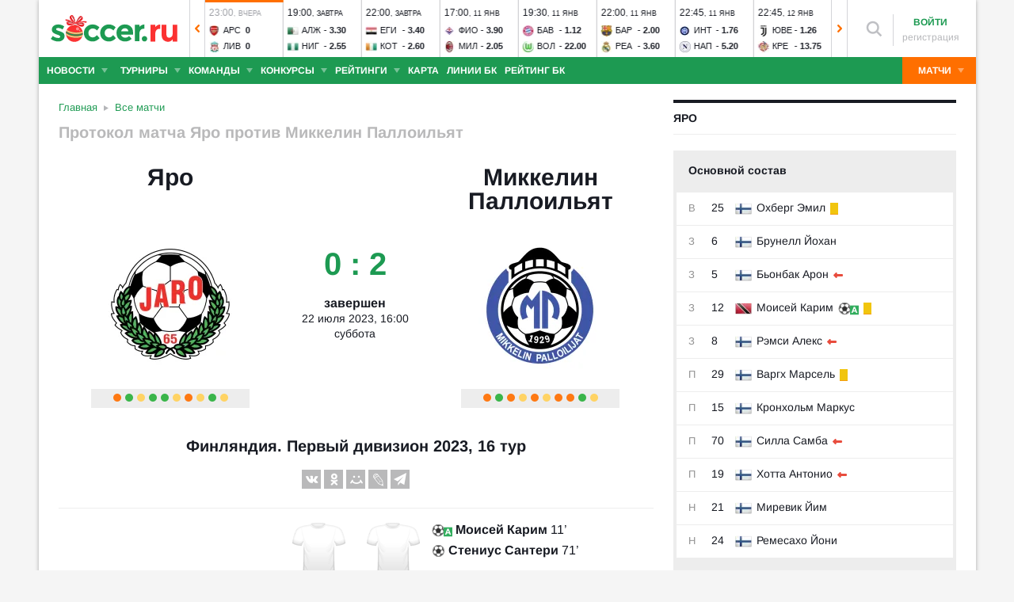

--- FILE ---
content_type: text/html; charset=utf-8
request_url: https://www.soccer.ru/matches/1325313
body_size: 36143
content:
<!DOCTYPE html>
<html lang="ru">
<head>
    <base href="https://www.soccer.ru" />
    <title>Яро - Миккелин Паллоильят 22 июля 2023 - обзор и результат матча</title>
    <meta content="kf_pCSbLpFK2vF-3Wchc-9dWBGD3b-xRd8TP9JBg9RU" name="google-site-verification">
    <meta content="yes" name="mobile-web-app-capable" />
    <meta name="viewport" content="width=device-width">
    <meta name="HandheldFriendly" content="True"/>
    <link rel="alternate" type="application/rss+xml" title="Новости футбола России и мира на Soccer.ru" href="https://www.soccer.ru/rss.xml" />
            <link href="https://www.soccer.ru/sites/all/themes/newtheme/fonts/Arimo.css" rel="stylesheet" media="print" onload="if(media!='all')media='all'">
            <link rel="apple-touch-icon" sizes="57x57" href="/apple-touch-icon-57x57.png">
    <link rel="apple-touch-icon" sizes="60x60" href="/apple-touch-icon-60x60.png">
    <link rel="apple-touch-icon" sizes="72x72" href="/apple-touch-icon-72x72.png">
    <link rel="apple-touch-icon" sizes="76x76" href="/apple-touch-icon-76x76.png">
    <link rel="apple-touch-icon" sizes="114x114" href="/apple-touch-icon-114x114.png">
    <link rel="apple-touch-icon" sizes="120x120" href="/apple-touch-icon-120x120.png">
    <link rel="apple-touch-icon" sizes="144x144" href="/apple-touch-icon-144x144.png">
    <link rel="apple-touch-icon" sizes="152x152" href="/apple-touch-icon-152x152.png">
    <link rel="apple-touch-icon" sizes="180x180" href="/apple-touch-icon-180x180.png">
    <link rel="icon" type="image/png" href="/favicon-16x16.png" sizes="16x16">
    <link rel="icon" type="image/png" href="/favicon-32x32.png" sizes="32x32">
    <link rel="icon" type="image/png" href="/favicon-48x48.png" sizes="48x48">
    <link rel="icon" type="image/png" href="/favicon-96x96.png" sizes="96x96">
    <link rel="icon" type="image/png" href="/favicon-114x114.png" sizes="96x96">
    <link rel="icon" type="image/png" href="/favicon-144x144.png" sizes="144x144">
    <link rel="icon" type="image/png" href="/favicon-192x192.png" sizes="192x192">
    <link rel="manifest" href="/manifest.json" crossorigin="use-credentials">
    <meta name="msapplication-config" content="/browserconfig.xml" />
    <link rel="mask-icon" href="/safari-pinned-tab.svg" color="#5bbad5">
    <meta name="msapplication-TileColor" content="#ffffff">
    <meta name="theme-color" content="#ffffff">
    <meta http-equiv="Content-Type" content="text/html; charset=utf-8" />
<meta name="robots" content="noindex" />
<link rel="amphtml" href="https://m.soccer.ru/match-amp/1325313/" />
<meta name="description" content="Обзор и результат матча Яро - Миккелин Паллоильят. Финляндия. Первый дивизион 2023 на Soccer.ru" />
<meta name="keywords" content="Яро, Миккелин Паллоильят, 22 июля 2023, Финляндия, Первый дивизион 2023, 16 тур, футбол, составы, статистика, протокол матча, комментарии" />
<meta name="twitter:card" content="summary_large_image" />
<meta name="twitter:site" content="@www_Soccer_Ru" />
<meta name="twitter:title" content="Яро - Миккелин Паллоильят 22.07.2023 на Soccer.ru" />
<meta name="twitter:url" content="https://www.soccer.ru/matches/1325313" />
<meta name="twitter:description" content="Яро - Миккелин Паллоильят, футбольный матч 22 июля 2023. Финляндия. Первый дивизион 2023, 16 тур на Soccer.ru" />
<meta name="twitter:image" content="https://www.soccer.ru/match-status-image/1325313" />
<meta name="og:type" content="article" />
<meta name="og:site_name" content="Soccer.ru" />
<meta name="og:title" content="Яро - Миккелин Паллоильят 22.07.2023 на Soccer.ru" />
<meta name="og:description" content="Яро - Миккелин Паллоильят, футбольный матч 22 июля 2023. Финляндия. Первый дивизион 2023, 16 тур на Soccer.ru" />
<meta name="og:image" content="https://www.soccer.ru/match-status-image/1325313" />
<link rel="canonical" href="https://www.soccer.ru/matches/yaro-vs-mp" />
<meta name="og:url" content="https://www.soccer.ru/matches/1325313" />
<meta name="fb:admins" content="100010243751820" />
<meta name="fb:app_id" content="437363569796119" />
<meta property="fb:pages" content="1371272269617223" />
<meta name="news_keywords" content="Яро, Миккелин Паллоильят, 22 июля 2023, Финляндия, Первый дивизион 2023, 16 тур, футбол, составы, статистика, протокол матча" />
<link rel="image_src" href="https://www.soccer.ru/match-status-image/1325313" />
    <link type="text/css" rel="stylesheet" href="https://www.soccer.ru/sites/default/files/css/css_IUcL6DN_Px4fYAkyTFH2S9TOm4SoKjkIBupZuzkA5WE.css" media="all" />
    <script src="https://www.soccer.ru/sites/all/themes/newtheme/adframe.js"></script>
    
        <script async src="https://relap.io/api/v6/head.js?token=tMy07mruLFum83B1"></script>
        <script>
        var page_generate_time = 1767964881;
    </script>
    <script src="https://www.soccer.ru/sites/default/files/js/js_M8K2_HEfzJtBQh0clGqbA8r3j4zmfPyRTX5qf2F-s6Y.js"></script>
<script>
<!--//--><![CDATA[//><!--
$(function(){$.post("/ajax/ajax-match-view-stat.php",{nid: 1325313})})
//--><!]]>
</script>
<script src="https://www.soccer.ru/sites/default/files/js/js_XojtoIQkjyR2X0dcj9ynWRXpmNhqdOZR9H98UdVWa_w.js"></script>
<script>
<!--//--><![CDATA[//><!--
jQuery.extend(Drupal.settings, {"basePath":"\/","pathPrefix":"","setHasJsCookie":0,"ajaxPageState":{"theme":"newtheme","theme_token":"jSMIRnmmzMfkn4k48nEgj1dFPy3mCRRoqxGpcRTHxzQ","jquery_version":"2.2","jquery_version_token":"wMjgiT_TJ2rWjPRND1uUEGMcUXtYHfgOPC-FMVPMpGY","js":{"sites\/all\/modules\/user_notifications\/pushstream.js":1,"sites\/all\/themes\/newtheme\/js\/match_guess_player.js":1,"sites\/all\/modules\/webpush\/firebase\/firebase-app.js":1,"sites\/all\/modules\/webpush\/firebase\/firebase-messaging.js":1,"sites\/all\/modules\/webpush\/webpush.js":1,"sites\/all\/themes\/newtheme\/js\/matches-update.js":1,"sites\/all\/libraries\/jquery.event.move\/js\/jquery.event.move.js":1,"sites\/all\/libraries\/jquery.event.swipe\/js\/jquery.event.swipe.js":1,"sites\/all\/modules\/colorbox_swipe\/colorbox_swipe.js":1,"sites\/all\/modules\/jquery_update\/replace\/jquery\/2.2\/jquery.min.js":1,"sites\/all\/modules\/new_desine\/js\/my_js_init.js":1,"sites\/all\/modules\/new_desine\/js\/soccer_cookie.js":1,"misc\/jquery-extend-3.4.0.js":1,"misc\/jquery-html-prefilter-3.5.0-backport.js":1,"misc\/jquery.once.js":1,"misc\/drupal.js":1,"sites\/all\/modules\/jquery_update\/js\/jquery_browser.js":1,"sites\/all\/modules\/jquery_update\/replace\/ui\/ui\/minified\/jquery.ui.core.min.js":1,"sites\/all\/modules\/jquery_update\/replace\/ui\/ui\/minified\/jquery.ui.widget.min.js":1,"sites\/all\/modules\/jquery_update\/replace\/ui\/external\/jquery.cookie.js":1,"sites\/all\/modules\/jquery_update\/replace\/jquery.form\/4\/jquery.form.min.js":1,"sites\/all\/modules\/jquery_update\/replace\/ui\/ui\/minified\/jquery.ui.datepicker.min.js":1,"misc\/ui\/jquery.ui.datepicker-1.13.0-backport.js":1,"modules\/locale\/locale.datepicker.js":1,"sites\/all\/modules\/jquery_update\/replace\/ui\/ui\/minified\/jquery.ui.position.min.js":1,"misc\/ui\/jquery.ui.position-1.13.0-backport.js":1,"sites\/all\/modules\/jquery_update\/replace\/ui\/ui\/minified\/jquery.ui.menu.min.js":1,"sites\/all\/modules\/jquery_update\/replace\/ui\/ui\/minified\/jquery.ui.autocomplete.min.js":1,"misc\/ajax.js":1,"sites\/all\/modules\/jquery_update\/js\/jquery_update.js":1,"public:\/\/languages\/ru_vq5BTG5T_fDrgMwwIKpcr6LvYqFAdu-FFhI5C2WQsds.js":1,"sites\/all\/libraries\/colorbox\/jquery.colorbox-min.js":1,"sites\/all\/modules\/colorbox\/js\/colorbox.js":1,"sites\/all\/modules\/colorbox\/js\/colorbox_load.js":1,"sites\/all\/modules\/colorbox\/js\/colorbox_inline.js":1,"misc\/progress.js":1,"sites\/all\/modules\/ctools\/js\/modal.js":1,"sites\/all\/modules\/modal_forms\/js\/modal_forms_popup.js":1,"sites\/all\/libraries\/uniform\/jquery.uniform.min.js":1,"sites\/all\/modules\/uniform\/uniform.js":1,"sites\/all\/themes\/newtheme\/js\/recaptcha.js":1,"scripts\/ya_share.js":1,"sites\/all\/modules\/ckeditor\/plugins\/spoiler\/spoiler.js":1,"sites\/all\/themes\/mytheme\/libs\/fotorama\/fotorama.js":1,"sites\/all\/modules\/new_desine\/js\/fotorama_extended.js":1,"sites\/all\/themes\/newtheme\/js\/galery_slider.js":1,"sites\/all\/themes\/newtheme\/js\/lineup-dev.js":1,"sites\/all\/themes\/newtheme\/js\/sticky-admin.js":1,"sites\/all\/libraries\/tag-it-master\/js\/tag-it.min.js":1,"sites\/all\/modules\/new_desine\/js\/image-source-field.js":1,"sites\/all\/themes\/newtheme\/js\/load-more\/view-match-news.js":1,"sites\/all\/themes\/newtheme\/js\/load-more\/view-match-blogs.js":1,"sites\/all\/modules\/new_desine\/js\/p_messages.js":1,"sites\/all\/modules\/new_desine\/js\/soccer_commands.js":1,"sites\/all\/modules\/soccer_special_banners\/js\/gifbox-banner.js":1,"sites\/all\/themes\/newtheme\/js\/kp_tabs.js":1,"sites\/all\/modules\/soccer_special_banners\/js\/special_functions.js":1,"sites\/all\/modules\/soccer_coments\/last_comment_text.js":1,"sites\/all\/modules\/soccer_coments\/js\/ajax-comands.js":1,"sites\/all\/modules\/soccer_special_banners\/js\/s-banners.js":1,"sites\/all\/themes\/newtheme\/libs\/ion.sound.js":1,"sites\/all\/themes\/newtheme\/js\/match-sound-new.js":1,"0":1,"sites\/all\/modules\/match\/resources\/jquery.tooltip.js":1,"sites\/all\/themes\/newtheme\/js\/soccer-entity-menu.js":1,"sites\/all\/modules\/new_desine\/js\/comments.js":1,"sites\/all\/modules\/person_photos\/swiper\/swiper-bundle.min.js":1,"sites\/all\/themes\/newtheme\/js\/header-matches-swiper.js":1,"sites\/all\/modules\/hybridauth\/js\/hybridauth.onclick.js":1,"sites\/all\/modules\/hybridauth\/js\/hybridauth.modal.js":1,"sites\/all\/themes\/newtheme\/libs\/jquery.mousewheel.js":1,"sites\/all\/themes\/newtheme\/libs\/jquery.tablesorter.min.js":1,"sites\/all\/themes\/newtheme\/libs\/jquery.jscrollpane.min.js":1,"sites\/all\/themes\/newtheme\/js\/lib.js":1,"sites\/all\/themes\/newtheme\/libs\/tooltipster\/dist\/js\/tooltipster.bundle.min.js":1,"sites\/all\/themes\/newtheme\/js\/news_scroll_admin.js":1,"sites\/all\/themes\/newtheme\/js\/script.js":1,"sites\/all\/themes\/newtheme\/js\/lazysizes.min.js":1},"css":{"modules\/system\/system.base.css":1,"modules\/system\/system.menus.css":1,"modules\/system\/system.messages.css":1,"modules\/system\/system.theme.css":1,"misc\/ui\/jquery.ui.core.css":1,"misc\/ui\/jquery.ui.theme.css":1,"misc\/ui\/jquery.ui.datepicker.css":1,"misc\/ui\/jquery.ui.menu.css":1,"misc\/ui\/jquery.ui.autocomplete.css":1,"modules\/field\/theme\/field.css":1,"sites\/all\/modules\/geofield_ymap\/geofield_ymap.css":1,"modules\/node\/node.css":1,"modules\/poll\/poll.css":1,"modules\/user\/user.css":1,"sites\/all\/modules\/ckeditor\/css\/ckeditor.css":1,"sites\/all\/modules\/user_notifications\/user_notifications.css":1,"sites\/all\/libraries\/colorbox\/example3\/colorbox.css":1,"sites\/all\/modules\/ctools\/css\/ctools.css":1,"sites\/all\/modules\/ctools\/css\/modal.css":1,"sites\/all\/modules\/modal_forms\/css\/modal_forms_popup.css":1,"sites\/all\/themes\/newtheme\/css\/guess_player.css":1,"sites\/all\/libraries\/uniform\/css\/uniform.default.css":1,"sites\/all\/modules\/uniform\/uniform.css":1,"sites\/all\/modules\/webpush\/webpush.css":1,"sites\/all\/modules\/ckeditor\/plugins\/spoiler\/css\/spoiler.css":1,"sites\/all\/themes\/mytheme\/libs\/fotorama\/fotorama.css":1,"sites\/default\/files\/css_sprites\/menu-sprites\/icons.css":1,"sites\/default\/files\/css_sprites\/country-flag-sprites\/country_icons.css":1,"sites\/all\/modules\/new_desine\/css\/sprites.css":1,"sites\/all\/themes\/newtheme\/css\/sticky.css":1,"sites\/all\/libraries\/tag-it-master\/css\/jquery.tagit.css":1,"sites\/all\/libraries\/tag-it-master\/css\/tagit.ui-zendesk.css":1,"sites\/all\/modules\/new_desine\/css\/p_messages.css":1,"sites\/all\/modules\/soccer_special_banners\/css\/s-banners.css":1,"sites\/all\/modules\/new_desine\/css\/comments.css":1,"sites\/all\/modules\/person_photos\/swiper\/swiper-bundle.min.css":1,"sites\/all\/themes\/newtheme\/css\/header-matches-swiper.css":1,"sites\/all\/modules\/hybridauth\/plugins\/icon_pack\/hybridauth_16\/hybridauth_16.css":1,"sites\/all\/themes\/newtheme\/css\/bookmaker.css":1,"sites\/all\/modules\/colorbox_swipe\/colorbox_swipe.css":1,"sites\/all\/themes\/newtheme\/libs\/tooltipster\/dist\/css\/tooltipster.bundle.min.css":1,"sites\/all\/themes\/newtheme\/libs\/tooltipster\/dist\/css\/plugins\/tooltipster\/sideTip\/themes\/tooltipster-sideTip-shadow.min.css":1,"sites\/all\/themes\/newtheme\/css\/switch.css":1,"sites\/all\/themes\/newtheme\/buttons.css":1,"sites\/all\/themes\/newtheme\/style.css":1,"sites\/all\/themes\/newtheme\/css\/without-header.css":1,"sites\/all\/themes\/newtheme\/css\/match-grid.css":1,"sites\/all\/themes\/newtheme\/css\/html-list.css":1,"sites\/all\/themes\/newtheme\/libs\/jquery.jscrollpane.css":1,"sites\/all\/themes\/newtheme\/css\/night.css":1}},"branding_overlay":{"pokerstars_on_iphone":"1"},"colorbox":{"opacity":"0.85","current":"{current} \u0438\u0437 {total}","previous":"\u00ab \u041f\u0440\u0435\u0434","next":"\u0421\u043b\u0435\u0434 \u00bb","close":"\u0417\u0430\u043a\u0440\u044b\u0442\u044c","maxWidth":"98%","maxHeight":"98%","fixed":true,"mobiledetect":false,"mobiledevicewidth":"640px","file_public_path":"\/sites\/default\/files","specificPagesDefaultValue":"admin*\nimagebrowser*\nimg_assist*\nimce*\nnode\/add\/*\nnode\/*\/edit\nprint\/*\nprintpdf\/*\nsystem\/ajax\nsystem\/ajax\/*"},"fullscreen_field_font":"30","match_hide_score":{"status":0,"expire":0},"inplay_states":{"1000":{"state_id":"1000","state_name":"Danger","state_rus_name":null},"1003":{"state_id":"1003","state_name":"Goal","state_rus_name":null},"1004":{"state_id":"1004","state_name":"Corner","state_rus_name":null},"1005":{"state_id":"1005","state_name":"YellowCard","state_rus_name":null},"1009":{"state_id":"1009","state_name":"Dfreekick","state_rus_name":null},"1014":{"state_id":"1014","state_name":"Kick Off","state_rus_name":null},"1015":{"state_id":"1015","state_name":"Half Time","state_rus_name":null},"1016":{"state_id":"1016","state_name":"2nd Half Start","state_rus_name":null},"1017":{"state_id":"1017","state_name":"Full Time","state_rus_name":null},"1018":{"state_id":"1018","state_name":"Over Time - Kick Off","state_rus_name":null},"1019":{"state_id":"1019","state_name":"Over Time - Half Time","state_rus_name":null},"1020":{"state_id":"1020","state_name":"Over Time - 2nd Half","state_rus_name":null},"1021":{"state_id":"1021","state_name":"Over Time - Full Time","state_rus_name":null},"1022":{"state_id":"1022","state_name":"Penalty Shoot Out","state_rus_name":null},"1023":{"state_id":"1023","state_name":"Penalty missed","state_rus_name":null},"1025":{"state_id":"1025","state_name":"Injury","state_rus_name":null},"1026":{"state_id":"1026","state_name":"InjuryTime","state_rus_name":null},"1233":{"state_id":"1233","state_name":"Match Info","state_rus_name":null},"1234":{"state_id":"1234","state_name":"Offside","state_rus_name":null},"1237":{"state_id":"1237","state_name":"Zoned Throw","state_rus_name":null},"1238":{"state_id":"1238","state_name":"Substitution","state_rus_name":null},"1330":{"state_id":"1330","state_name":"VAR - In Progress","state_rus_name":null},"1331":{"state_id":"1331","state_name":"VAR - Reviewing Red Card","state_rus_name":null},"1332":{"state_id":"1332","state_name":"VAR - Reviewing Goal","state_rus_name":null},"1333":{"state_id":"1333","state_name":"VAR - Reviewing Penalty","state_rus_name":null},"2104":{"state_id":"2104","state_name":"Away Team Kick Off","state_rus_name":null},"10008":{"state_id":"10008","state_name":"Home Team Penalty Score","state_rus_name":null},"10009":{"state_id":"10009","state_name":"Home Team Penalty Miss","state_rus_name":null},"10021":{"state_id":"10021","state_name":"Home Team Penalty To Take","state_rus_name":null},"11000":{"state_id":"11000","state_name":"Home Team Dangerous Attack","state_rus_name":null},"11001":{"state_id":"11001","state_name":"Home Team Attack","state_rus_name":null},"11002":{"state_id":"11002","state_name":"Home Team In Possession","state_rus_name":null},"11003":{"state_id":"11003","state_name":"Home Team Goal","state_rus_name":null},"11004":{"state_id":"11004","state_name":"Home Team Corner","state_rus_name":null},"11005":{"state_id":"11005","state_name":"Home Team Yellow Card","state_rus_name":null},"11006":{"state_id":"11006","state_name":"Home Team Red Card","state_rus_name":null},"11007":{"state_id":"11007","state_name":"Home Team Goal Kick","state_rus_name":null},"11008":{"state_id":"11008","state_name":"Home Team Penalty","state_rus_name":null},"11009":{"state_id":"11009","state_name":"Home Team Dangerous Free Kick","state_rus_name":null},"11010":{"state_id":"11010","state_name":"Home Team Free Kick","state_rus_name":null},"11011":{"state_id":"11011","state_name":"Home Team Shot on Goal","state_rus_name":null},"11012":{"state_id":"11012","state_name":"Home Team Shot off Goal","state_rus_name":null},"11013":{"state_id":"11013","state_name":"Home Team Substitution","state_rus_name":null},"11014":{"state_id":"11014","state_name":"Home Team Kick Off","state_rus_name":null},"11016":{"state_id":"11016","state_name":"Home Secondhalf","state_rus_name":null},"11022":{"state_id":"11022","state_name":"Home Penaltyshootout","state_rus_name":null},"11023":{"state_id":"11023","state_name":"Home Team Penalty missed","state_rus_name":null},"11024":{"state_id":"11024","state_name":"Home Throw","state_rus_name":null},"11025":{"state_id":"11025","state_name":"Home Team Injury","state_rus_name":null},"11026":{"state_id":"11026","state_name":"Home InjuryTime","state_rus_name":null},"11234":{"state_id":"11234","state_name":"Home Team Offside","state_rus_name":null},"11237":{"state_id":"11237","state_name":"Home Team Zoned Throw","state_rus_name":null},"11238":{"state_id":"11238","state_name":"Home Team Substitution","state_rus_name":null},"11300":{"state_id":"11300","state_name":"Home TakeOnDangerousAttack","state_rus_name":null},"11301":{"state_id":"11301","state_name":"Home TakeOnAttack","state_rus_name":null},"11302":{"state_id":"11302","state_name":"Home TakeOnSafePossession","state_rus_name":null},"11330":{"state_id":"11330","state_name":"Home Team VAR - In Progress","state_rus_name":null},"11331":{"state_id":"11331","state_name":"Home Team VAR - Reviewing Red Card","state_rus_name":null},"11332":{"state_id":"11332","state_name":"Home Team VAR - Reviewing Goal","state_rus_name":null},"11333":{"state_id":"11333","state_name":"Home Team VAR - Reviewing Penalty","state_rus_name":null},"11901":{"state_id":"11901","state_name":"Home Team Corner - Top","state_rus_name":null},"11902":{"state_id":"11902","state_name":"Home Team Corner - Bottom","state_rus_name":null},"11931":{"state_id":"11931","state_name":"Home Team Freekick - Pos. 1","state_rus_name":null},"11932":{"state_id":"11932","state_name":"Home Team Freekick - Pos. 4","state_rus_name":null},"11933":{"state_id":"11933","state_name":"Home Team Freekick - Pos. 2","state_rus_name":null},"11934":{"state_id":"11934","state_name":"Home Team Freekick - Pos. 5","state_rus_name":null},"11935":{"state_id":"11935","state_name":"Home Team Freekick - Pos. 3","state_rus_name":null},"11936":{"state_id":"11936","state_name":"Home Team Freekick - Pos. 6","state_rus_name":null},"20008":{"state_id":"20008","state_name":"Away Team Penalty Score","state_rus_name":null},"20009":{"state_id":"20009","state_name":"Away Team Penalty Miss","state_rus_name":null},"20021":{"state_id":"20021","state_name":"Away Team Penalty To Take","state_rus_name":null},"21000":{"state_id":"21000","state_name":"Away Team Dangerous Attack","state_rus_name":null},"21001":{"state_id":"21001","state_name":"Away Team Attack","state_rus_name":null},"21002":{"state_id":"21002","state_name":"Away Team in Possession","state_rus_name":null},"21003":{"state_id":"21003","state_name":"Away Team Goal","state_rus_name":null},"21004":{"state_id":"21004","state_name":"Away Team Corner","state_rus_name":null},"21005":{"state_id":"21005","state_name":"Away Team Yellow Card","state_rus_name":null},"21006":{"state_id":"21006","state_name":"Away Team Red Card","state_rus_name":null},"21007":{"state_id":"21007","state_name":"Away Team Goal Kick","state_rus_name":null},"21008":{"state_id":"21008","state_name":"Away Team Penalty","state_rus_name":null},"21009":{"state_id":"21009","state_name":"Away Team Dangerous Free Kick","state_rus_name":null},"21010":{"state_id":"21010","state_name":"Away Team Free Kick","state_rus_name":null},"21011":{"state_id":"21011","state_name":"Away Team Shot on Goal","state_rus_name":null},"21012":{"state_id":"21012","state_name":"Away Team Shot off Goal","state_rus_name":null},"21013":{"state_id":"21013","state_name":"Away Team Substitution","state_rus_name":null},"21014":{"state_id":"21014","state_name":"Away Kickoff","state_rus_name":null},"21016":{"state_id":"21016","state_name":"Away Secondhalf","state_rus_name":null},"21022":{"state_id":"21022","state_name":"Away Penaltyshootout","state_rus_name":null},"21023":{"state_id":"21023","state_name":"Away Team Penalty missed","state_rus_name":null},"21024":{"state_id":"21024","state_name":"Away Throw","state_rus_name":null},"21025":{"state_id":"21025","state_name":"Away Team Injury","state_rus_name":null},"21026":{"state_id":"21026","state_name":"Away InjuryTime","state_rus_name":null},"21234":{"state_id":"21234","state_name":"Away Team Offside","state_rus_name":null},"21237":{"state_id":"21237","state_name":"Away Team Zoned Throw","state_rus_name":null},"21238":{"state_id":"21238","state_name":"Away Team Substitution","state_rus_name":null},"21300":{"state_id":"21300","state_name":"Away TakeOnDangerousAttack","state_rus_name":null},"21301":{"state_id":"21301","state_name":"Away TakeOnAttack","state_rus_name":null},"21302":{"state_id":"21302","state_name":"Away TakeOnSafePossession","state_rus_name":null},"21330":{"state_id":"21330","state_name":"Away Team VAR - In Progress","state_rus_name":null},"21331":{"state_id":"21331","state_name":"Away Team VAR - Reviewing Red Card","state_rus_name":null},"21332":{"state_id":"21332","state_name":"Away Team VAR - Reviewing Goal","state_rus_name":null},"21333":{"state_id":"21333","state_name":"Away Team VAR - Reviewing Penalty","state_rus_name":null},"21901":{"state_id":"21901","state_name":"Away Team Corner - Top","state_rus_name":null},"21902":{"state_id":"21902","state_name":"Away Team Corner - Bottom","state_rus_name":null},"21931":{"state_id":"21931","state_name":"Away Team Freekick - Pos. 7","state_rus_name":null},"21932":{"state_id":"21932","state_name":"Away Team Freekick - Pos. 10","state_rus_name":null},"21933":{"state_id":"21933","state_name":"Away Team Freekick - Pos. 8","state_rus_name":null},"21934":{"state_id":"21934","state_name":"Away Team Freekick - Pos. 11","state_rus_name":null},"21935":{"state_id":"21935","state_name":"Away Team Freekick - Pos. 9","state_rus_name":null},"21936":{"state_id":"21936","state_name":"Away Team Freekick - Pos. 12","state_rus_name":null}},"CToolsModal":{"loadingText":"\u0417\u0430\u0433\u0440\u0443\u0437\u043a\u0430...","closeText":"\u0417\u0430\u043a\u0440\u044b\u0442\u044c \u041e\u043a\u043d\u043e","closeImage":"\u003Cimg typeof=\u0022foaf:Image\u0022 src=\u0022https:\/\/www.soccer.ru\/sites\/all\/modules\/ctools\/images\/icon-close-window.png\u0022 alt=\u0022\u0417\u0430\u043a\u0440\u044b\u0442\u044c \u043e\u043a\u043d\u043e\u0022 title=\u0022\u0417\u0430\u043a\u0440\u044b\u0442\u044c \u043e\u043a\u043d\u043e\u0022 \/\u003E","throbber":"\u003Cimg typeof=\u0022foaf:Image\u0022 src=\u0022https:\/\/www.soccer.ru\/sites\/all\/modules\/ctools\/images\/throbber.gif\u0022 alt=\u0022\u0417\u0430\u0433\u0440\u0443\u0437\u043a\u0430\u0022 title=\u0022\u0417\u0430\u0433\u0440\u0443\u0437\u043a\u0430...\u0022 \/\u003E"},"modal-popup-small":{"modalSize":{"type":"fixed","width":300,"height":300},"modalOptions":{"opacity":0.85,"background":"#000"},"animation":"fadeIn","modalTheme":"ModalFormsPopup","throbber":"\u003Cimg typeof=\u0022foaf:Image\u0022 src=\u0022https:\/\/www.soccer.ru\/sites\/all\/modules\/modal_forms\/images\/loading_animation.gif\u0022 alt=\u0022\u0417\u0430\u0433\u0440\u0443\u0437\u043a\u0430...\u0022 title=\u0022\u0417\u0430\u0433\u0440\u0443\u0437\u043a\u0430\u0022 \/\u003E","closeText":"\u0417\u0430\u043a\u0440\u044b\u0442\u044c"},"modal-popup-medium":{"modalSize":{"type":"fixed","width":550,"height":450},"modalOptions":{"opacity":0.85,"background":"#000"},"animation":"fadeIn","modalTheme":"ModalFormsPopup","throbber":"\u003Cimg typeof=\u0022foaf:Image\u0022 src=\u0022https:\/\/www.soccer.ru\/sites\/all\/modules\/modal_forms\/images\/loading_animation.gif\u0022 alt=\u0022\u0417\u0430\u0433\u0440\u0443\u0437\u043a\u0430...\u0022 title=\u0022\u0417\u0430\u0433\u0440\u0443\u0437\u043a\u0430\u0022 \/\u003E","closeText":"\u0417\u0430\u043a\u0440\u044b\u0442\u044c"},"modal-popup-large":{"modalSize":{"type":"scale","width":0.8,"height":0.8},"modalOptions":{"opacity":0.85,"background":"#000"},"animation":"fadeIn","modalTheme":"ModalFormsPopup","throbber":"\u003Cimg typeof=\u0022foaf:Image\u0022 src=\u0022https:\/\/www.soccer.ru\/sites\/all\/modules\/modal_forms\/images\/loading_animation.gif\u0022 alt=\u0022\u0417\u0430\u0433\u0440\u0443\u0437\u043a\u0430...\u0022 title=\u0022\u0417\u0430\u0433\u0440\u0443\u0437\u043a\u0430\u0022 \/\u003E","closeText":"\u0417\u0430\u043a\u0440\u044b\u0442\u044c"},"soccer_guess_player":{"questions_count":"20","time_per_question":"10","time_before_result":"10"},"uniform":{"selectors":["input:checkbox","input:file","input:radio","select"],"not":".cke_button__ocupload input,.noUniform"},"user_tags":[],"webpush":{"push_subscribe_window":"\u003Cdiv class=\u0022webpush-subscribe\u0022\u003E\r\n\t\u003Cdiv class=\u0022arrow\u0022\u003E\r\n\t\t\u0026nbsp;\u003C\/div\u003E\r\n\r\n\t\u003Cdiv class=\u0022push-block\u0022\u003E\r\n\t\t\u003Cdiv class=\u0022push-block-title\u0022\u003E\r\n\t\t\t\u003Cdiv\u003E\r\n\t\t\t\t\u0425\u043e\u0442\u0438\u0442\u0435 \u0432\u0441\u0435\u0433\u0434\u0430 \u0431\u044b\u0442\u044c \u0432 \u043a\u0443\u0440\u0441\u0435 \u0441\u0430\u043c\u044b\u0445 \u0438\u043d\u0442\u0435\u0440\u0435\u0441\u043d\u044b\u0445 \u043d\u043e\u0432\u043e\u0441\u0442\u0435\u0439 \u043e \u0444\u0443\u0442\u0431\u043e\u043b\u0435?\u003C\/div\u003E\r\n\t\t\u003C\/div\u003E\r\n\r\n\t\t\u003Cdiv class=\u0022content\u0022\u003E\r\n\t\t\t\u003Cdiv class=\u0022t1\u0022\u003E\r\n\t\t\t\t\u041c\u044b \u0431\u0443\u0434\u0435\u043c \u043f\u0440\u0438\u0441\u044b\u043b\u0430\u0442\u044c \u0442\u043e\u043b\u044c\u043a\u043e \u0432\u0430\u0436\u043d\u044b\u0435 \u0443\u0432\u0435\u0434\u043e\u043c\u043b\u0435\u043d\u0438\u044f \u0432 \u0431\u0440\u0430\u0443\u0437\u0435\u0440\u0435\u003C\/div\u003E\r\n\r\n\t\t\t\u003Cdiv class=\u0022buttons\u0022\u003E\r\n\t\t\t\t\u003Cdiv class=\u0022subscribe-complete\u0022\u003E\r\n\t\t\t\t\t\u041f\u043e\u0434\u043f\u0438\u0441\u0430\u0442\u044c\u0441\u044f\u003C\/div\u003E\r\n\r\n\t\t\t\t\u003Cdiv class=\u0022subscribe-cancel\u0022\u003E\r\n\t\t\t\t\t\u041d\u0435 \u0441\u0435\u0439\u0447\u0430\u0441\u003C\/div\u003E\r\n\t\t\t\u003C\/div\u003E\r\n\t\t\u003C\/div\u003E\r\n\t\u003C\/div\u003E\r\n\u003C\/div\u003E","push_show_after":"5"},"jquery":{"ui":{"datepicker":{"isRTL":false,"firstDay":"1"}}},"audio_player_auto_next":1,"fantasy_hide_player_team":1});
//--><!]]>
</script>
    <meta name="msvalidate.01" content="C48DDEB1D8DFC6185CD57DF1A928323B" />
<meta name="pmail-verification" content="e6960a7821012200ca1517969dd0d04d">
    <script>window.yaContextCb = window.yaContextCb || []</script>
    <script src="https://yandex.ru/ads/system/context.js" async></script>
           <!-- advertronic -->
        <link rel="preconnect" href="https://cdn.advertronic.io">
        <link rel="preload" href="https://cdn.advertronic.io/b/5ac6148c-fb9d-4d80-ab14-211960795680.json" as="fetch" type="application/json" crossorigin>
        <script src="https://cdn.advertronic.io/j/s.js" type="module"  async></script>
        <script>
            (window.advertronic = window.advertronic || {cmd:[]}).cmd.push({
                init:{userId: '5ac6148c-fb9d-4d80-ab14-211960795680'}
            });
        </script>
        <!--/ advertronic -->
    
<!-- Top.Mail.Ru counter -->
<script type="text/javascript">
var _tmr = window._tmr || (window._tmr = []);
_tmr.push({id: "884378", type: "pageView", start: (new Date()).getTime()});
(function (d, w, id) {
  if (d.getElementById(id)) return;
  var ts = d.createElement("script"); ts.type = "text/javascript"; ts.async = true; ts.id = id;
  ts.src = "https://top-fwz1.mail.ru/js/code.js";
  var f = function () {var s = d.getElementsByTagName("script")[0]; s.parentNode.insertBefore(ts, s);};
  if (w.opera == "[object Opera]") { d.addEventListener("DOMContentLoaded", f, false); } else { f(); }
})(document, window, "tmr-code");
</script>
<noscript><div><img src="https://top-fwz1.mail.ru/counter?id=884378;js=na" style="position:absolute;left:-9999px;" alt="Top.Mail.Ru" /></div></noscript>
<!-- /Top.Mail.Ru counter -->    </head>
<body data-full_mode="0" class="html not-front not-logged-in no-sidebars page-matches page-matches- page-matches-1325313  red theme-desktop"  data-timestamp="1767964881">
<script>
    if(soccerGetCookie('night_mode_') !== null && parseInt(soccerGetCookie('night_mode_')) === 1){
        $('body').addClass('night');
    }
</script>
  <div id="adv"></div>
        <div id="site" class="site-wrapp">
            <div class="wrapper">
        <div id="site-inner">
                            <div itemscope itemtype="http://schema.org/WPHeader" id="header">
                    <meta itemprop="headline" content="Soccer.ru">
                    <meta itemprop="description" content="Обзор и результат матча Яро - Миккелин Паллоильят. Финляндия. Первый дивизион 2023 на Soccer.ru">
                                        <div class="logo"><a href="/"><img width="162" height="34" src="/sites/all/themes/newtheme/images/soccer(winter-logo-big).svg" alt="Футбол" title="Футбол" onerror="this.src='/sites/all/themes/newtheme/images/logo690.png';this.height='22';$(this).css('padding-top','27px');$(this).css('padding-bottom','24px')"/></a></div>                       <div class="region region-header">
    <div id="block-new-desine-top-matches" class="block block-new-desine block-new-desine-top-matches">

    
  <div class="content">
                  <div class="slider" data-start="6" data-total="16">
        <div class="s-imgs">
            <div class="s-imgs-in" style="width: 1568px;">
                                                        <div class="s-slide s-slide-0" style="" data-num="1" title="Аль-Хиляль - Аль-Хазм">
                                                <div class="r-border"></div>
                        <div class="match-status-bar" style="width: 100%;background: #ff6f00;"></div>                                                <!--[if lt IE 8]><!--><a href="/matches/al-hilyal-vs-al-hazm" class="mlink">
                            <object type="soccer/link"><!--<![endif]-->
                                <div class="match match-1452777" data-mid="1452777">
                                    <div class="m-status gray">
                                        <span class="match-time">17:55</span>, <span class="match-day">вчера</span>                                    </div>
                                    <div class="teams">
                                        <div class="t-name h"><div class="tlogo"><picture><source srcset="/sites/all/themes/newtheme/images/ball.webp" data-srcset="https://www.soccer.ru/sites/default/files/styles/new_desine_14_14_webp/public/logos/big/al-hilyal.png?itok=uh0zFULK 1x, https://www.soccer.ru/sites/default/files/styles/28x28x2_w/public/logos/big/al-hilyal.png?itok=mKXn_oeY 1.5x, https://www.soccer.ru/sites/default/files/styles/28x28x2_w/public/logos/big/al-hilyal.png?itok=mKXn_oeY 2x, https://www.soccer.ru/sites/default/files/styles/42x42x2_w/public/logos/big/al-hilyal.png?itok=YtQvAzar 3x" type="image/webp"><img class="lazyload" alt="Логотип футбольный клуб Аль-Хиляль" title="Логотип футбольный клуб Аль-Хиляль" src="/sites/all/themes/newtheme/images/ball.svg" data-src="https://www.soccer.ru/sites/default/files/styles/new_desine_14_14/public/logos/big/al-hilyal.png?itok=JwARDoAs" data-srcset="https://www.soccer.ru/sites/default/files/styles/new_desine_14_14/public/logos/big/al-hilyal.png?itok=JwARDoAs 1x, https://www.soccer.ru/sites/default/files/styles/28x28x2/public/logos/big/al-hilyal.png?itok=NE9hOHV4 1.5x, https://www.soccer.ru/sites/default/files/styles/28x28x2/public/logos/big/al-hilyal.png?itok=NE9hOHV4 2x, https://www.soccer.ru/sites/default/files/styles/42x42x2/public/logos/big/al-hilyal.png?itok=kGKMWxqs 3x" width="14" height="14"/></picture><noscript><img class="" alt="Логотип футбольный клуб Аль-Хиляль" title="Логотип футбольный клуб Аль-Хиляль" src="https://www.soccer.ru/sites/default/files/styles/new_desine_14_14/public/logos/big/al-hilyal.png?itok=JwARDoAs" data-srcset="https://www.soccer.ru/sites/default/files/styles/new_desine_14_14/public/logos/big/al-hilyal.png?itok=JwARDoAs 1x, https://www.soccer.ru/sites/default/files/styles/28x28x2/public/logos/big/al-hilyal.png?itok=NE9hOHV4 1.5x, https://www.soccer.ru/sites/default/files/styles/28x28x2/public/logos/big/al-hilyal.png?itok=NE9hOHV4 2x, https://www.soccer.ru/sites/default/files/styles/42x42x2/public/logos/big/al-hilyal.png?itok=kGKMWxqs 3x" width="14" height="14"/></noscript></div><div class="tname"><a class="tlink" href="/al-hilyal" title="Аль-Хиляль">Аль</a></div><div class="sc">3</div></div><div class="t-name v"><div class="tlogo"><picture><source srcset="/sites/all/themes/newtheme/images/ball.webp" data-srcset="https://www.soccer.ru/sites/default/files/styles/new_desine_14_14_webp/public/logos/big/9131.png?itok=0vAVWCHn 1x, https://www.soccer.ru/sites/default/files/styles/28x28x2_w/public/logos/big/9131.png?itok=f8bpuv_H 1.5x, https://www.soccer.ru/sites/default/files/styles/28x28x2_w/public/logos/big/9131.png?itok=f8bpuv_H 2x, https://www.soccer.ru/sites/default/files/styles/42x42x2_w/public/logos/big/9131.png?itok=3M2GyHCz 3x" type="image/webp"><img class="lazyload" alt="Логотип футбольный клуб Аль-Хазм" title="Логотип футбольный клуб Аль-Хазм" src="/sites/all/themes/newtheme/images/ball.svg" data-src="https://www.soccer.ru/sites/default/files/styles/new_desine_14_14/public/logos/big/9131.png?itok=hkjUGF6w" data-srcset="https://www.soccer.ru/sites/default/files/styles/new_desine_14_14/public/logos/big/9131.png?itok=hkjUGF6w 1x, https://www.soccer.ru/sites/default/files/styles/28x28x2/public/logos/big/9131.png?itok=4pxExiXf 1.5x, https://www.soccer.ru/sites/default/files/styles/28x28x2/public/logos/big/9131.png?itok=4pxExiXf 2x, https://www.soccer.ru/sites/default/files/styles/42x42x2/public/logos/big/9131.png?itok=nxGgWAr7 3x" width="14" height="14"/></picture><noscript><img class="" alt="Логотип футбольный клуб Аль-Хазм" title="Логотип футбольный клуб Аль-Хазм" src="https://www.soccer.ru/sites/default/files/styles/new_desine_14_14/public/logos/big/9131.png?itok=hkjUGF6w" data-srcset="https://www.soccer.ru/sites/default/files/styles/new_desine_14_14/public/logos/big/9131.png?itok=hkjUGF6w 1x, https://www.soccer.ru/sites/default/files/styles/28x28x2/public/logos/big/9131.png?itok=4pxExiXf 1.5x, https://www.soccer.ru/sites/default/files/styles/28x28x2/public/logos/big/9131.png?itok=4pxExiXf 2x, https://www.soccer.ru/sites/default/files/styles/42x42x2/public/logos/big/9131.png?itok=nxGgWAr7 3x" width="14" height="14"/></noscript></div><div class="tname"><a class="tlink" href="/al-hazm" title="Аль-Хазм">Аль</a></div><div class="sc">0</div></div>                                    </div>
                                </div>
                                <!--[if lt IE 8]><!--></object>
                        </a><!--<![endif]-->
                    </div>
                                                        <div class="s-slide s-slide-1" style="" data-num="2" title="Аль-Наср - Аль-Кадисия">
                                                <div class="r-border"></div>
                        <div class="match-status-bar" style="width: 100%;background: #ff6f00;"></div>                                                <!--[if lt IE 8]><!--><a href="/matches/al-nasr-er-riyad_1-vs-al-kadisiya" class="mlink">
                            <object type="soccer/link"><!--<![endif]-->
                                <div class="match match-1452775" data-mid="1452775">
                                    <div class="m-status gray">
                                        <span class="match-time">20:30</span>, <span class="match-day">вчера</span>                                    </div>
                                    <div class="teams">
                                        <div class="t-name h"><div class="tlogo"><picture><source srcset="/sites/all/themes/newtheme/images/ball.webp" data-srcset="https://www.soccer.ru/sites/default/files/styles/new_desine_14_14_webp/public/logos/big/al-nasr.png?itok=II_SOR_Z 1x, https://www.soccer.ru/sites/default/files/styles/28x28x2_w/public/logos/big/al-nasr.png?itok=tOvX8wKn 1.5x, https://www.soccer.ru/sites/default/files/styles/28x28x2_w/public/logos/big/al-nasr.png?itok=tOvX8wKn 2x, https://www.soccer.ru/sites/default/files/styles/42x42x2_w/public/logos/big/al-nasr.png?itok=5pruNXl6 3x" type="image/webp"><img class="lazyload" alt="Логотип футбольный клуб Аль-Наср" title="Логотип футбольный клуб Аль-Наср" src="/sites/all/themes/newtheme/images/ball.svg" data-src="https://www.soccer.ru/sites/default/files/styles/new_desine_14_14/public/logos/big/al-nasr.png?itok=veeAaiCZ" data-srcset="https://www.soccer.ru/sites/default/files/styles/new_desine_14_14/public/logos/big/al-nasr.png?itok=veeAaiCZ 1x, https://www.soccer.ru/sites/default/files/styles/28x28x2/public/logos/big/al-nasr.png?itok=gjYfqkLc 1.5x, https://www.soccer.ru/sites/default/files/styles/28x28x2/public/logos/big/al-nasr.png?itok=gjYfqkLc 2x, https://www.soccer.ru/sites/default/files/styles/42x42x2/public/logos/big/al-nasr.png?itok=T0fEMsak 3x" width="14" height="14"/></picture><noscript><img class="" alt="Логотип футбольный клуб Аль-Наср" title="Логотип футбольный клуб Аль-Наср" src="https://www.soccer.ru/sites/default/files/styles/new_desine_14_14/public/logos/big/al-nasr.png?itok=veeAaiCZ" data-srcset="https://www.soccer.ru/sites/default/files/styles/new_desine_14_14/public/logos/big/al-nasr.png?itok=veeAaiCZ 1x, https://www.soccer.ru/sites/default/files/styles/28x28x2/public/logos/big/al-nasr.png?itok=gjYfqkLc 1.5x, https://www.soccer.ru/sites/default/files/styles/28x28x2/public/logos/big/al-nasr.png?itok=gjYfqkLc 2x, https://www.soccer.ru/sites/default/files/styles/42x42x2/public/logos/big/al-nasr.png?itok=T0fEMsak 3x" width="14" height="14"/></noscript></div><div class="tname"><a class="tlink" href="/al-nasr-er-riyad_1" title="Аль-Наср">Аль</a></div><div class="sc">1</div></div><div class="t-name v"><div class="tlogo"><picture><source srcset="/sites/all/themes/newtheme/images/ball.webp" data-srcset="https://www.soccer.ru/sites/default/files/styles/new_desine_14_14_webp/public/logos/big/3515.png?itok=v5hd0HrN 1x, https://www.soccer.ru/sites/default/files/styles/28x28x2_w/public/logos/big/3515.png?itok=B16LTOiv 1.5x, https://www.soccer.ru/sites/default/files/styles/28x28x2_w/public/logos/big/3515.png?itok=B16LTOiv 2x, https://www.soccer.ru/sites/default/files/styles/42x42x2_w/public/logos/big/3515.png?itok=Ta4b2-ds 3x" type="image/webp"><img class="lazyload" alt="Логотип футбольный клуб Аль-Кадисия" title="Логотип футбольный клуб Аль-Кадисия" src="/sites/all/themes/newtheme/images/ball.svg" data-src="https://www.soccer.ru/sites/default/files/styles/new_desine_14_14/public/logos/big/3515.png?itok=jMQDfWSF" data-srcset="https://www.soccer.ru/sites/default/files/styles/new_desine_14_14/public/logos/big/3515.png?itok=jMQDfWSF 1x, https://www.soccer.ru/sites/default/files/styles/28x28x2/public/logos/big/3515.png?itok=uXEc-VXN 1.5x, https://www.soccer.ru/sites/default/files/styles/28x28x2/public/logos/big/3515.png?itok=uXEc-VXN 2x, https://www.soccer.ru/sites/default/files/styles/42x42x2/public/logos/big/3515.png?itok=vKKZE2Jy 3x" width="14" height="14"/></picture><noscript><img class="" alt="Логотип футбольный клуб Аль-Кадисия" title="Логотип футбольный клуб Аль-Кадисия" src="https://www.soccer.ru/sites/default/files/styles/new_desine_14_14/public/logos/big/3515.png?itok=jMQDfWSF" data-srcset="https://www.soccer.ru/sites/default/files/styles/new_desine_14_14/public/logos/big/3515.png?itok=jMQDfWSF 1x, https://www.soccer.ru/sites/default/files/styles/28x28x2/public/logos/big/3515.png?itok=uXEc-VXN 1.5x, https://www.soccer.ru/sites/default/files/styles/28x28x2/public/logos/big/3515.png?itok=uXEc-VXN 2x, https://www.soccer.ru/sites/default/files/styles/42x42x2/public/logos/big/3515.png?itok=vKKZE2Jy 3x" width="14" height="14"/></noscript></div><div class="tname"><a class="tlink" href="/al-kadisiya" title="Аль-Кадисия">Аль</a></div><div class="sc">2</div></div>                                    </div>
                                </div>
                                <!--[if lt IE 8]><!--></object>
                        </a><!--<![endif]-->
                    </div>
                                                        <div class="s-slide s-slide-2" style="" data-num="3" title="Кремонезе - Кальяри">
                                                <div class="r-border"></div>
                        <div class="match-status-bar" style="width: 100%;background: #ff6f00;"></div>                                                <!--[if lt IE 8]><!--><a href="/matches/kremoneze-vs-kalyari" class="mlink">
                            <object type="soccer/link"><!--<![endif]-->
                                <div class="match match-1456266" data-mid="1456266">
                                    <div class="m-status gray">
                                        <span class="match-time">20:30</span>, <span class="match-day">вчера</span>                                    </div>
                                    <div class="teams">
                                        <div class="t-name h"><div class="tlogo"><picture><source srcset="/sites/all/themes/newtheme/images/ball.webp" data-srcset="https://www.soccer.ru/sites/default/files/styles/new_desine_14_14_webp/public/logos/big/2340.png?itok=74sEEgtR 1x, https://www.soccer.ru/sites/default/files/styles/28x28x2_w/public/logos/big/2340.png?itok=6z_Y8wOn 1.5x, https://www.soccer.ru/sites/default/files/styles/28x28x2_w/public/logos/big/2340.png?itok=6z_Y8wOn 2x, https://www.soccer.ru/sites/default/files/styles/42x42x2_w/public/logos/big/2340.png?itok=r8iMBh_9 3x" type="image/webp"><img class="lazyload" alt="Логотип футбольный клуб Кремонезе" title="Логотип футбольный клуб Кремонезе" src="/sites/all/themes/newtheme/images/ball.svg" data-src="https://www.soccer.ru/sites/default/files/styles/new_desine_14_14/public/logos/big/2340.png?itok=KTYEHMZA" data-srcset="https://www.soccer.ru/sites/default/files/styles/new_desine_14_14/public/logos/big/2340.png?itok=KTYEHMZA 1x, https://www.soccer.ru/sites/default/files/styles/28x28x2/public/logos/big/2340.png?itok=b12vUaVb 1.5x, https://www.soccer.ru/sites/default/files/styles/28x28x2/public/logos/big/2340.png?itok=b12vUaVb 2x, https://www.soccer.ru/sites/default/files/styles/42x42x2/public/logos/big/2340.png?itok=tQN5QCMI 3x" width="14" height="14"/></picture><noscript><img class="" alt="Логотип футбольный клуб Кремонезе" title="Логотип футбольный клуб Кремонезе" src="https://www.soccer.ru/sites/default/files/styles/new_desine_14_14/public/logos/big/2340.png?itok=KTYEHMZA" data-srcset="https://www.soccer.ru/sites/default/files/styles/new_desine_14_14/public/logos/big/2340.png?itok=KTYEHMZA 1x, https://www.soccer.ru/sites/default/files/styles/28x28x2/public/logos/big/2340.png?itok=b12vUaVb 1.5x, https://www.soccer.ru/sites/default/files/styles/28x28x2/public/logos/big/2340.png?itok=b12vUaVb 2x, https://www.soccer.ru/sites/default/files/styles/42x42x2/public/logos/big/2340.png?itok=tQN5QCMI 3x" width="14" height="14"/></noscript></div><div class="tname"><a class="tlink" href="/kremoneze" title="Кремонезе">Кре</a></div><div class="sc">2</div></div><div class="t-name v"><div class="tlogo"><picture><source srcset="/sites/all/themes/newtheme/images/ball.webp" data-srcset="https://www.soccer.ru/sites/default/files/styles/new_desine_14_14_webp/public/logos/big/1256_1.png?itok=a7c_Ym62 1x, https://www.soccer.ru/sites/default/files/styles/28x28x2_w/public/logos/big/1256_1.png?itok=faykCDvf 1.5x, https://www.soccer.ru/sites/default/files/styles/28x28x2_w/public/logos/big/1256_1.png?itok=faykCDvf 2x, https://www.soccer.ru/sites/default/files/styles/42x42x2_w/public/logos/big/1256_1.png?itok=iNEL-_WM 3x" type="image/webp"><img class="lazyload" alt="Логотип футбольный клуб Кальяри" title="Логотип футбольный клуб Кальяри" src="/sites/all/themes/newtheme/images/ball.svg" data-src="https://www.soccer.ru/sites/default/files/styles/new_desine_14_14/public/logos/big/1256_1.png?itok=VxY2SxBN" data-srcset="https://www.soccer.ru/sites/default/files/styles/new_desine_14_14/public/logos/big/1256_1.png?itok=VxY2SxBN 1x, https://www.soccer.ru/sites/default/files/styles/28x28x2/public/logos/big/1256_1.png?itok=2JCmYwiX 1.5x, https://www.soccer.ru/sites/default/files/styles/28x28x2/public/logos/big/1256_1.png?itok=2JCmYwiX 2x, https://www.soccer.ru/sites/default/files/styles/42x42x2/public/logos/big/1256_1.png?itok=cCCLO30Q 3x" width="14" height="14"/></picture><noscript><img class="" alt="Логотип футбольный клуб Кальяри" title="Логотип футбольный клуб Кальяри" src="https://www.soccer.ru/sites/default/files/styles/new_desine_14_14/public/logos/big/1256_1.png?itok=VxY2SxBN" data-srcset="https://www.soccer.ru/sites/default/files/styles/new_desine_14_14/public/logos/big/1256_1.png?itok=VxY2SxBN 1x, https://www.soccer.ru/sites/default/files/styles/28x28x2/public/logos/big/1256_1.png?itok=2JCmYwiX 1.5x, https://www.soccer.ru/sites/default/files/styles/28x28x2/public/logos/big/1256_1.png?itok=2JCmYwiX 2x, https://www.soccer.ru/sites/default/files/styles/42x42x2/public/logos/big/1256_1.png?itok=cCCLO30Q 3x" width="14" height="14"/></noscript></div><div class="tname"><a class="tlink" href="/kalyari" title="Кальяри">Кал</a></div><div class="sc">2</div></div>                                    </div>
                                </div>
                                <!--[if lt IE 8]><!--></object>
                        </a><!--<![endif]-->
                    </div>
                                                        <div class="s-slide s-slide-3" style="" data-num="4" title="Пари Сен-Жермен - Марсель">
                                                <div class="r-border"></div>
                        <div class="match-status-bar" style="width: 100%;background: #ff6f00;"></div>                                                <!--[if lt IE 8]><!--><a href="/matches/pszh-vs-marsel" class="mlink">
                            <object type="soccer/link"><!--<![endif]-->
                                <div class="match match-1460203" data-mid="1460203">
                                    <div class="m-status gray">
                                        <span class="match-time">21:00</span>, <span class="match-day">вчера</span>                                    </div>
                                    <div class="teams">
                                        <div class="t-name h"><div class="tlogo"><picture><source srcset="/sites/all/themes/newtheme/images/ball.webp" data-srcset="https://www.soccer.ru/sites/default/files/styles/new_desine_14_14_webp/public/teams-logo/pari_sen-zhermen.png?itok=AeX17eqv 1x, https://www.soccer.ru/sites/default/files/styles/28x28x2_w/public/teams-logo/pari_sen-zhermen.png?itok=ebatx5C_ 1.5x, https://www.soccer.ru/sites/default/files/styles/28x28x2_w/public/teams-logo/pari_sen-zhermen.png?itok=ebatx5C_ 2x, https://www.soccer.ru/sites/default/files/styles/42x42x2_w/public/teams-logo/pari_sen-zhermen.png?itok=UFO1jYwU 3x" type="image/webp"><img class="lazyload" alt="Логотип футбольный клуб ПСЖ" title="Логотип футбольный клуб ПСЖ" src="/sites/all/themes/newtheme/images/ball.svg" data-src="https://www.soccer.ru/sites/default/files/styles/new_desine_14_14/public/teams-logo/pari_sen-zhermen.png?itok=alVz_dg4" data-srcset="https://www.soccer.ru/sites/default/files/styles/new_desine_14_14/public/teams-logo/pari_sen-zhermen.png?itok=alVz_dg4 1x, https://www.soccer.ru/sites/default/files/styles/28x28x2/public/teams-logo/pari_sen-zhermen.png?itok=N_t-w8AW 1.5x, https://www.soccer.ru/sites/default/files/styles/28x28x2/public/teams-logo/pari_sen-zhermen.png?itok=N_t-w8AW 2x, https://www.soccer.ru/sites/default/files/styles/42x42x2/public/teams-logo/pari_sen-zhermen.png?itok=Cv2gSy_Z 3x" width="14" height="14"/></picture><noscript><img class="" alt="Логотип футбольный клуб ПСЖ" title="Логотип футбольный клуб ПСЖ" src="https://www.soccer.ru/sites/default/files/styles/new_desine_14_14/public/teams-logo/pari_sen-zhermen.png?itok=alVz_dg4" data-srcset="https://www.soccer.ru/sites/default/files/styles/new_desine_14_14/public/teams-logo/pari_sen-zhermen.png?itok=alVz_dg4 1x, https://www.soccer.ru/sites/default/files/styles/28x28x2/public/teams-logo/pari_sen-zhermen.png?itok=N_t-w8AW 1.5x, https://www.soccer.ru/sites/default/files/styles/28x28x2/public/teams-logo/pari_sen-zhermen.png?itok=N_t-w8AW 2x, https://www.soccer.ru/sites/default/files/styles/42x42x2/public/teams-logo/pari_sen-zhermen.png?itok=Cv2gSy_Z 3x" width="14" height="14"/></noscript></div><div class="tname"><a class="tlink" href="/pszh" title="ПСЖ">ПСЖ</a></div><div class="sc">2 (4)</div></div><div class="t-name v"><div class="tlogo"><picture><source srcset="/sites/all/themes/newtheme/images/ball.webp" data-srcset="https://www.soccer.ru/sites/default/files/styles/new_desine_14_14_webp/public/logos/big/890.png?itok=HtV6WMVp 1x, https://www.soccer.ru/sites/default/files/styles/28x28x2_w/public/logos/big/890.png?itok=UbSYc0sD 1.5x, https://www.soccer.ru/sites/default/files/styles/28x28x2_w/public/logos/big/890.png?itok=UbSYc0sD 2x, https://www.soccer.ru/sites/default/files/styles/42x42x2_w/public/logos/big/890.png?itok=tNI_C1Ay 3x" type="image/webp"><img class="lazyload" alt="Логотип футбольный клуб Марсель" title="Логотип футбольный клуб Марсель" src="/sites/all/themes/newtheme/images/ball.svg" data-src="https://www.soccer.ru/sites/default/files/styles/new_desine_14_14/public/logos/big/890.png?itok=ZZntlPj7" data-srcset="https://www.soccer.ru/sites/default/files/styles/new_desine_14_14/public/logos/big/890.png?itok=ZZntlPj7 1x, https://www.soccer.ru/sites/default/files/styles/28x28x2/public/logos/big/890.png?itok=I2JnEBhN 1.5x, https://www.soccer.ru/sites/default/files/styles/28x28x2/public/logos/big/890.png?itok=I2JnEBhN 2x, https://www.soccer.ru/sites/default/files/styles/42x42x2/public/logos/big/890.png?itok=A_cBhZaB 3x" width="14" height="14"/></picture><noscript><img class="" alt="Логотип футбольный клуб Марсель" title="Логотип футбольный клуб Марсель" src="https://www.soccer.ru/sites/default/files/styles/new_desine_14_14/public/logos/big/890.png?itok=ZZntlPj7" data-srcset="https://www.soccer.ru/sites/default/files/styles/new_desine_14_14/public/logos/big/890.png?itok=ZZntlPj7 1x, https://www.soccer.ru/sites/default/files/styles/28x28x2/public/logos/big/890.png?itok=I2JnEBhN 1.5x, https://www.soccer.ru/sites/default/files/styles/28x28x2/public/logos/big/890.png?itok=I2JnEBhN 2x, https://www.soccer.ru/sites/default/files/styles/42x42x2/public/logos/big/890.png?itok=A_cBhZaB 3x" width="14" height="14"/></noscript></div><div class="tname"><a class="tlink" href="/marsel" title="Марсель">Мар</a></div><div class="sc">2 (1)</div></div>                                    </div>
                                </div>
                                <!--[if lt IE 8]><!--></object>
                        </a><!--<![endif]-->
                    </div>
                                                        <div class="s-slide s-slide-4" style="" data-num="5" title="Атлетико - Реал">
                                                <div class="r-border"></div>
                        <div class="match-status-bar" style="width: 100%;background: #ff6f00;"></div>                                                <!--[if lt IE 8]><!--><a href="/matches/real-vs-atletiko-m" class="mlink">
                            <object type="soccer/link"><!--<![endif]-->
                                <div class="match match-1453906" data-mid="1453906">
                                    <div class="m-status gray">
                                        <span class="match-time">22:00</span>, <span class="match-day">вчера</span>                                    </div>
                                    <div class="teams">
                                        <div class="t-name h"><div class="tlogo"><picture><source srcset="/sites/all/themes/newtheme/images/ball.webp" data-srcset="https://www.soccer.ru/sites/default/files/styles/new_desine_14_14_webp/public/teams-logo/atletiko.png?itok=4eHXXcJT 1x, https://www.soccer.ru/sites/default/files/styles/28x28x2_w/public/teams-logo/atletiko.png?itok=ih8mlm5f 1.5x, https://www.soccer.ru/sites/default/files/styles/28x28x2_w/public/teams-logo/atletiko.png?itok=ih8mlm5f 2x, https://www.soccer.ru/sites/default/files/styles/42x42x2_w/public/teams-logo/atletiko.png?itok=eInBnRcB 3x" type="image/webp"><img class="lazyload" alt="Логотип футбольный клуб Атлетико М" title="Логотип футбольный клуб Атлетико М" src="/sites/all/themes/newtheme/images/ball.svg" data-src="https://www.soccer.ru/sites/default/files/styles/new_desine_14_14/public/teams-logo/atletiko.png?itok=V78LPRE0" data-srcset="https://www.soccer.ru/sites/default/files/styles/new_desine_14_14/public/teams-logo/atletiko.png?itok=V78LPRE0 1x, https://www.soccer.ru/sites/default/files/styles/28x28x2/public/teams-logo/atletiko.png?itok=qhJQt-pR 1.5x, https://www.soccer.ru/sites/default/files/styles/28x28x2/public/teams-logo/atletiko.png?itok=qhJQt-pR 2x, https://www.soccer.ru/sites/default/files/styles/42x42x2/public/teams-logo/atletiko.png?itok=Nl71o-yx 3x" width="14" height="14"/></picture><noscript><img class="" alt="Логотип футбольный клуб Атлетико М" title="Логотип футбольный клуб Атлетико М" src="https://www.soccer.ru/sites/default/files/styles/new_desine_14_14/public/teams-logo/atletiko.png?itok=V78LPRE0" data-srcset="https://www.soccer.ru/sites/default/files/styles/new_desine_14_14/public/teams-logo/atletiko.png?itok=V78LPRE0 1x, https://www.soccer.ru/sites/default/files/styles/28x28x2/public/teams-logo/atletiko.png?itok=qhJQt-pR 1.5x, https://www.soccer.ru/sites/default/files/styles/28x28x2/public/teams-logo/atletiko.png?itok=qhJQt-pR 2x, https://www.soccer.ru/sites/default/files/styles/42x42x2/public/teams-logo/atletiko.png?itok=Nl71o-yx 3x" width="14" height="14"/></noscript></div><div class="tname"><a class="tlink" href="/atletiko-m" title="Атлетико М">Атл</a></div><div class="sc">1</div></div><div class="t-name v"><div class="tlogo"><picture><source srcset="/sites/all/themes/newtheme/images/ball.webp" data-srcset="https://www.soccer.ru/sites/default/files/styles/new_desine_14_14_webp/public/logos/big/real.png?itok=EPPazuYe 1x, https://www.soccer.ru/sites/default/files/styles/28x28x2_w/public/logos/big/real.png?itok=IYAv4Ymq 1.5x, https://www.soccer.ru/sites/default/files/styles/28x28x2_w/public/logos/big/real.png?itok=IYAv4Ymq 2x, https://www.soccer.ru/sites/default/files/styles/42x42x2_w/public/logos/big/real.png?itok=aKDMLHml 3x" type="image/webp"><img class="lazyload" alt="Логотип футбольный клуб Реал" title="Логотип футбольный клуб Реал" src="/sites/all/themes/newtheme/images/ball.svg" data-src="https://www.soccer.ru/sites/default/files/styles/new_desine_14_14/public/logos/big/real.png?itok=F4rvjdLf" data-srcset="https://www.soccer.ru/sites/default/files/styles/new_desine_14_14/public/logos/big/real.png?itok=F4rvjdLf 1x, https://www.soccer.ru/sites/default/files/styles/28x28x2/public/logos/big/real.png?itok=J1hu6QkL 1.5x, https://www.soccer.ru/sites/default/files/styles/28x28x2/public/logos/big/real.png?itok=J1hu6QkL 2x, https://www.soccer.ru/sites/default/files/styles/42x42x2/public/logos/big/real.png?itok=hbrWIbev 3x" width="14" height="14"/></picture><noscript><img class="" alt="Логотип футбольный клуб Реал" title="Логотип футбольный клуб Реал" src="https://www.soccer.ru/sites/default/files/styles/new_desine_14_14/public/logos/big/real.png?itok=F4rvjdLf" data-srcset="https://www.soccer.ru/sites/default/files/styles/new_desine_14_14/public/logos/big/real.png?itok=F4rvjdLf 1x, https://www.soccer.ru/sites/default/files/styles/28x28x2/public/logos/big/real.png?itok=J1hu6QkL 1.5x, https://www.soccer.ru/sites/default/files/styles/28x28x2/public/logos/big/real.png?itok=J1hu6QkL 2x, https://www.soccer.ru/sites/default/files/styles/42x42x2/public/logos/big/real.png?itok=hbrWIbev 3x" width="14" height="14"/></noscript></div><div class="tname"><a class="tlink" href="/real" title="Реал">Реа</a></div><div class="sc">2</div></div>                                    </div>
                                </div>
                                <!--[if lt IE 8]><!--></object>
                        </a><!--<![endif]-->
                    </div>
                                                        <div class="s-slide s-slide-5" style="" data-num="6" title="Милан - Дженоа">
                                                <div class="r-border"></div>
                        <div class="match-status-bar" style="width: 100%;background: #ff6f00;"></div>                                                <!--[if lt IE 8]><!--><a href="/matches/milan-vs-dzhenoa" class="mlink">
                            <object type="soccer/link"><!--<![endif]-->
                                <div class="match match-1456267" data-mid="1456267">
                                    <div class="m-status gray">
                                        <span class="match-time">22:45</span>, <span class="match-day">вчера</span>                                    </div>
                                    <div class="teams">
                                        <div class="t-name h"><div class="tlogo"><picture><source srcset="/sites/all/themes/newtheme/images/ball.webp" data-srcset="https://www.soccer.ru/sites/default/files/styles/new_desine_14_14_webp/public/logos/big/milan.png?itok=soSyBwn0 1x, https://www.soccer.ru/sites/default/files/styles/28x28x2_w/public/logos/big/milan.png?itok=_jvFykcF 1.5x, https://www.soccer.ru/sites/default/files/styles/28x28x2_w/public/logos/big/milan.png?itok=_jvFykcF 2x, https://www.soccer.ru/sites/default/files/styles/42x42x2_w/public/logos/big/milan.png?itok=QV-dpy2E 3x" type="image/webp"><img class="lazyload" alt="Логотип футбольный клуб Милан" title="Логотип футбольный клуб Милан" src="/sites/all/themes/newtheme/images/ball.svg" data-src="https://www.soccer.ru/sites/default/files/styles/new_desine_14_14/public/logos/big/milan.png?itok=pm_egSgT" data-srcset="https://www.soccer.ru/sites/default/files/styles/new_desine_14_14/public/logos/big/milan.png?itok=pm_egSgT 1x, https://www.soccer.ru/sites/default/files/styles/28x28x2/public/logos/big/milan.png?itok=mNKWmp2- 1.5x, https://www.soccer.ru/sites/default/files/styles/28x28x2/public/logos/big/milan.png?itok=mNKWmp2- 2x, https://www.soccer.ru/sites/default/files/styles/42x42x2/public/logos/big/milan.png?itok=9CDF-nIp 3x" width="14" height="14"/></picture><noscript><img class="" alt="Логотип футбольный клуб Милан" title="Логотип футбольный клуб Милан" src="https://www.soccer.ru/sites/default/files/styles/new_desine_14_14/public/logos/big/milan.png?itok=pm_egSgT" data-srcset="https://www.soccer.ru/sites/default/files/styles/new_desine_14_14/public/logos/big/milan.png?itok=pm_egSgT 1x, https://www.soccer.ru/sites/default/files/styles/28x28x2/public/logos/big/milan.png?itok=mNKWmp2- 1.5x, https://www.soccer.ru/sites/default/files/styles/28x28x2/public/logos/big/milan.png?itok=mNKWmp2- 2x, https://www.soccer.ru/sites/default/files/styles/42x42x2/public/logos/big/milan.png?itok=9CDF-nIp 3x" width="14" height="14"/></noscript></div><div class="tname"><a class="tlink" href="/milan" title="Милан">Мил</a></div><div class="sc">1</div></div><div class="t-name v"><div class="tlogo"><picture><source srcset="/sites/all/themes/newtheme/images/ball.webp" data-srcset="https://www.soccer.ru/sites/default/files/styles/new_desine_14_14_webp/public/logos/big/dzhenoa.png?itok=rHfo0U4r 1x, https://www.soccer.ru/sites/default/files/styles/28x28x2_w/public/logos/big/dzhenoa.png?itok=y85-UETv 1.5x, https://www.soccer.ru/sites/default/files/styles/28x28x2_w/public/logos/big/dzhenoa.png?itok=y85-UETv 2x, https://www.soccer.ru/sites/default/files/styles/42x42x2_w/public/logos/big/dzhenoa.png?itok=CG0P1Uzd 3x" type="image/webp"><img class="lazyload" alt="Логотип футбольный клуб Дженоа" title="Логотип футбольный клуб Дженоа" src="/sites/all/themes/newtheme/images/ball.svg" data-src="https://www.soccer.ru/sites/default/files/styles/new_desine_14_14/public/logos/big/dzhenoa.png?itok=YTqsNjN-" data-srcset="https://www.soccer.ru/sites/default/files/styles/new_desine_14_14/public/logos/big/dzhenoa.png?itok=YTqsNjN- 1x, https://www.soccer.ru/sites/default/files/styles/28x28x2/public/logos/big/dzhenoa.png?itok=HggPHSZi 1.5x, https://www.soccer.ru/sites/default/files/styles/28x28x2/public/logos/big/dzhenoa.png?itok=HggPHSZi 2x, https://www.soccer.ru/sites/default/files/styles/42x42x2/public/logos/big/dzhenoa.png?itok=-z8S9V1d 3x" width="14" height="14"/></picture><noscript><img class="" alt="Логотип футбольный клуб Дженоа" title="Логотип футбольный клуб Дженоа" src="https://www.soccer.ru/sites/default/files/styles/new_desine_14_14/public/logos/big/dzhenoa.png?itok=YTqsNjN-" data-srcset="https://www.soccer.ru/sites/default/files/styles/new_desine_14_14/public/logos/big/dzhenoa.png?itok=YTqsNjN- 1x, https://www.soccer.ru/sites/default/files/styles/28x28x2/public/logos/big/dzhenoa.png?itok=HggPHSZi 1.5x, https://www.soccer.ru/sites/default/files/styles/28x28x2/public/logos/big/dzhenoa.png?itok=HggPHSZi 2x, https://www.soccer.ru/sites/default/files/styles/42x42x2/public/logos/big/dzhenoa.png?itok=-z8S9V1d 3x" width="14" height="14"/></noscript></div><div class="tname"><a class="tlink" href="/dzhenoa" title="Дженоа">Дже</a></div><div class="sc">1</div></div>                                    </div>
                                </div>
                                <!--[if lt IE 8]><!--></object>
                        </a><!--<![endif]-->
                    </div>
                                                        <div class="s-slide s-slide-6" style="" data-num="7" title="Арсенал - Ливерпуль">
                                                <div class="r-border"></div>
                        <div class="match-status-bar" style="width: 100%;background: #ff6f00;"></div>                                                <!--[if lt IE 8]><!--><a href="/matches/arsenal-vs-liverpul" class="mlink">
                            <object type="soccer/link"><!--<![endif]-->
                                <div class="match match-1437208" data-mid="1437208">
                                    <div class="m-status gray">
                                        <span class="match-time">23:00</span>, <span class="match-day">вчера</span>                                    </div>
                                    <div class="teams">
                                        <div class="t-name h"><div class="tlogo"><picture><source srcset="/sites/all/themes/newtheme/images/ball.webp" data-srcset="https://www.soccer.ru/sites/default/files/styles/new_desine_14_14_webp/public/logos/big/arsenal.png?itok=wmWexuzb 1x, https://www.soccer.ru/sites/default/files/styles/28x28x2_w/public/logos/big/arsenal.png?itok=ugDRIGqc 1.5x, https://www.soccer.ru/sites/default/files/styles/28x28x2_w/public/logos/big/arsenal.png?itok=ugDRIGqc 2x, https://www.soccer.ru/sites/default/files/styles/42x42x2_w/public/logos/big/arsenal.png?itok=MOAnQj9c 3x" type="image/webp"><img class="lazyload" alt="Логотип футбольный клуб Арсенал" title="Логотип футбольный клуб Арсенал" src="/sites/all/themes/newtheme/images/ball.svg" data-src="https://www.soccer.ru/sites/default/files/styles/new_desine_14_14/public/logos/big/arsenal.png?itok=54PT95C6" data-srcset="https://www.soccer.ru/sites/default/files/styles/new_desine_14_14/public/logos/big/arsenal.png?itok=54PT95C6 1x, https://www.soccer.ru/sites/default/files/styles/28x28x2/public/logos/big/arsenal.png?itok=3QgtPYO8 1.5x, https://www.soccer.ru/sites/default/files/styles/28x28x2/public/logos/big/arsenal.png?itok=3QgtPYO8 2x, https://www.soccer.ru/sites/default/files/styles/42x42x2/public/logos/big/arsenal.png?itok=xVqwPibW 3x" width="14" height="14"/></picture><noscript><img class="" alt="Логотип футбольный клуб Арсенал" title="Логотип футбольный клуб Арсенал" src="https://www.soccer.ru/sites/default/files/styles/new_desine_14_14/public/logos/big/arsenal.png?itok=54PT95C6" data-srcset="https://www.soccer.ru/sites/default/files/styles/new_desine_14_14/public/logos/big/arsenal.png?itok=54PT95C6 1x, https://www.soccer.ru/sites/default/files/styles/28x28x2/public/logos/big/arsenal.png?itok=3QgtPYO8 1.5x, https://www.soccer.ru/sites/default/files/styles/28x28x2/public/logos/big/arsenal.png?itok=3QgtPYO8 2x, https://www.soccer.ru/sites/default/files/styles/42x42x2/public/logos/big/arsenal.png?itok=xVqwPibW 3x" width="14" height="14"/></noscript></div><div class="tname"><a class="tlink" href="/arsenal" title="Арсенал">Арс</a></div><div class="sc">0</div></div><div class="t-name v"><div class="tlogo"><picture><source srcset="/sites/all/themes/newtheme/images/ball.webp" data-srcset="https://www.soccer.ru/sites/default/files/styles/new_desine_14_14_webp/public/teams-logo/liverpul.png?itok=i_GEZW_S 1x, https://www.soccer.ru/sites/default/files/styles/28x28x2_w/public/teams-logo/liverpul.png?itok=-fMYPUJB 1.5x, https://www.soccer.ru/sites/default/files/styles/28x28x2_w/public/teams-logo/liverpul.png?itok=-fMYPUJB 2x, https://www.soccer.ru/sites/default/files/styles/42x42x2_w/public/teams-logo/liverpul.png?itok=8qmHVS-M 3x" type="image/webp"><img class="lazyload" alt="Логотип футбольный клуб Ливерпуль" title="Логотип футбольный клуб Ливерпуль" src="/sites/all/themes/newtheme/images/ball.svg" data-src="https://www.soccer.ru/sites/default/files/styles/new_desine_14_14/public/teams-logo/liverpul.png?itok=GQiuKhcQ" data-srcset="https://www.soccer.ru/sites/default/files/styles/new_desine_14_14/public/teams-logo/liverpul.png?itok=GQiuKhcQ 1x, https://www.soccer.ru/sites/default/files/styles/28x28x2/public/teams-logo/liverpul.png?itok=n3h2aR7l 1.5x, https://www.soccer.ru/sites/default/files/styles/28x28x2/public/teams-logo/liverpul.png?itok=n3h2aR7l 2x, https://www.soccer.ru/sites/default/files/styles/42x42x2/public/teams-logo/liverpul.png?itok=Bm6Mc_Xx 3x" width="14" height="14"/></picture><noscript><img class="" alt="Логотип футбольный клуб Ливерпуль" title="Логотип футбольный клуб Ливерпуль" src="https://www.soccer.ru/sites/default/files/styles/new_desine_14_14/public/teams-logo/liverpul.png?itok=GQiuKhcQ" data-srcset="https://www.soccer.ru/sites/default/files/styles/new_desine_14_14/public/teams-logo/liverpul.png?itok=GQiuKhcQ 1x, https://www.soccer.ru/sites/default/files/styles/28x28x2/public/teams-logo/liverpul.png?itok=n3h2aR7l 1.5x, https://www.soccer.ru/sites/default/files/styles/28x28x2/public/teams-logo/liverpul.png?itok=n3h2aR7l 2x, https://www.soccer.ru/sites/default/files/styles/42x42x2/public/teams-logo/liverpul.png?itok=Bm6Mc_Xx 3x" width="14" height="14"/></noscript></div><div class="tname"><a class="tlink" href="/liverpul" title="Ливерпуль">Лив</a></div><div class="sc">0</div></div>                                    </div>
                                </div>
                                <!--[if lt IE 8]><!--></object>
                        </a><!--<![endif]-->
                    </div>
                                                        <div class="s-slide s-slide-7" style="" data-num="8" title="Алжир - Нигерия">
                                                <div class="r-border"></div>
                                                                        <!--[if lt IE 8]><!--><a href="/matches/alzhir-vs-nigeriya" class="mlink">
                            <object type="soccer/link"><!--<![endif]-->
                                <div class="match match-1460187" data-mid="1460187">
                                    <div class="m-status black">
                                        <span class="match-time">19:00</span>, <span class="match-day">завтра</span>                                    </div>
                                    <div class="teams">
                                        <div class="t-name h"><div class="tlogo"><picture><source srcset="/sites/all/themes/newtheme/images/ball.webp" data-srcset="https://www.soccer.ru/sites/default/files/styles/new_desine_14_14_webp/public/algeria.png?itok=kHGpgxZk 1x, https://www.soccer.ru/sites/default/files/styles/28x28x2_w/public/algeria.png?itok=1K6NZ_WA 1.5x, https://www.soccer.ru/sites/default/files/styles/28x28x2_w/public/algeria.png?itok=1K6NZ_WA 2x, https://www.soccer.ru/sites/default/files/styles/42x42x2_w/public/algeria.png?itok=C2M6BVQA 3x" type="image/webp"><img class="lazyload" alt="Логотип Алжир" title="Логотип Алжир" src="/sites/all/themes/newtheme/images/ball.svg" data-src="https://www.soccer.ru/sites/default/files/styles/new_desine_14_14/public/algeria.png?itok=pMd3ZXn9" data-srcset="https://www.soccer.ru/sites/default/files/styles/new_desine_14_14/public/algeria.png?itok=pMd3ZXn9 1x, https://www.soccer.ru/sites/default/files/styles/28x28x2/public/algeria.png?itok=ef7DMRBI 1.5x, https://www.soccer.ru/sites/default/files/styles/28x28x2/public/algeria.png?itok=ef7DMRBI 2x, https://www.soccer.ru/sites/default/files/styles/42x42x2/public/algeria.png?itok=SPyqbF3G 3x" width="14" height="14"/></picture><noscript><img class="" alt="Логотип Алжир" title="Логотип Алжир" src="https://www.soccer.ru/sites/default/files/styles/new_desine_14_14/public/algeria.png?itok=pMd3ZXn9" data-srcset="https://www.soccer.ru/sites/default/files/styles/new_desine_14_14/public/algeria.png?itok=pMd3ZXn9 1x, https://www.soccer.ru/sites/default/files/styles/28x28x2/public/algeria.png?itok=ef7DMRBI 1.5x, https://www.soccer.ru/sites/default/files/styles/28x28x2/public/algeria.png?itok=ef7DMRBI 2x, https://www.soccer.ru/sites/default/files/styles/42x42x2/public/algeria.png?itok=SPyqbF3G 3x" width="14" height="14"/></noscript></div><div class="tname"><a class="tlink" href="/alzhir" title="Алжир">Алж</a></div><div class="sc">- <a href="/odds/match/4479626"><span class="">3.30</span></a></div></div><div class="t-name v"><div class="tlogo"><picture><source srcset="/sites/all/themes/newtheme/images/ball.webp" data-srcset="https://www.soccer.ru/sites/default/files/styles/new_desine_14_14_webp/public/nigeria.png?itok=Oxf8dozh 1x, https://www.soccer.ru/sites/default/files/styles/28x28x2_w/public/nigeria.png?itok=j9xRHJB2 1.5x, https://www.soccer.ru/sites/default/files/styles/28x28x2_w/public/nigeria.png?itok=j9xRHJB2 2x, https://www.soccer.ru/sites/default/files/styles/42x42x2_w/public/nigeria.png?itok=5y4HO4j5 3x" type="image/webp"><img class="lazyload" alt="Логотип Нигерия" title="Логотип Нигерия" src="/sites/all/themes/newtheme/images/ball.svg" data-src="https://www.soccer.ru/sites/default/files/styles/new_desine_14_14/public/nigeria.png?itok=p_pH-Pcf" data-srcset="https://www.soccer.ru/sites/default/files/styles/new_desine_14_14/public/nigeria.png?itok=p_pH-Pcf 1x, https://www.soccer.ru/sites/default/files/styles/28x28x2/public/nigeria.png?itok=dIvgrTww 1.5x, https://www.soccer.ru/sites/default/files/styles/28x28x2/public/nigeria.png?itok=dIvgrTww 2x, https://www.soccer.ru/sites/default/files/styles/42x42x2/public/nigeria.png?itok=NVus3N0L 3x" width="14" height="14"/></picture><noscript><img class="" alt="Логотип Нигерия" title="Логотип Нигерия" src="https://www.soccer.ru/sites/default/files/styles/new_desine_14_14/public/nigeria.png?itok=p_pH-Pcf" data-srcset="https://www.soccer.ru/sites/default/files/styles/new_desine_14_14/public/nigeria.png?itok=p_pH-Pcf 1x, https://www.soccer.ru/sites/default/files/styles/28x28x2/public/nigeria.png?itok=dIvgrTww 1.5x, https://www.soccer.ru/sites/default/files/styles/28x28x2/public/nigeria.png?itok=dIvgrTww 2x, https://www.soccer.ru/sites/default/files/styles/42x42x2/public/nigeria.png?itok=NVus3N0L 3x" width="14" height="14"/></noscript></div><div class="tname"><a class="tlink" href="/nigeriya" title="Нигерия">Ниг</a></div><div class="sc">- <a href="/odds/match/4479626"><span class="">2.55</span></a></div></div>                                    </div>
                                </div>
                                <!--[if lt IE 8]><!--></object>
                        </a><!--<![endif]-->
                    </div>
                                                        <div class="s-slide s-slide-8" style="" data-num="9" title="Египет - Кот-д'Ивуар">
                                                <div class="r-border"></div>
                                                                        <!--[if lt IE 8]><!--><a href="/matches/egipet-vs-kot-divuar" class="mlink">
                            <object type="soccer/link"><!--<![endif]-->
                                <div class="match match-1460188" data-mid="1460188">
                                    <div class="m-status black">
                                        <span class="match-time">22:00</span>, <span class="match-day">завтра</span>                                    </div>
                                    <div class="teams">
                                        <div class="t-name h"><div class="tlogo"><picture><source srcset="/sites/all/themes/newtheme/images/ball.webp" data-srcset="https://www.soccer.ru/sites/default/files/styles/new_desine_14_14_webp/public/egypt.png?itok=yjA5vJX8 1x, https://www.soccer.ru/sites/default/files/styles/28x28x2_w/public/egypt.png?itok=gitg10e4 1.5x, https://www.soccer.ru/sites/default/files/styles/28x28x2_w/public/egypt.png?itok=gitg10e4 2x, https://www.soccer.ru/sites/default/files/styles/42x42x2_w/public/egypt.png?itok=2gUpFWf1 3x" type="image/webp"><img class="lazyload" alt="Логотип Египет" title="Логотип Египет" src="/sites/all/themes/newtheme/images/ball.svg" data-src="https://www.soccer.ru/sites/default/files/styles/new_desine_14_14/public/egypt.png?itok=z9O2uVr-" data-srcset="https://www.soccer.ru/sites/default/files/styles/new_desine_14_14/public/egypt.png?itok=z9O2uVr- 1x, https://www.soccer.ru/sites/default/files/styles/28x28x2/public/egypt.png?itok=HYiSZ4MW 1.5x, https://www.soccer.ru/sites/default/files/styles/28x28x2/public/egypt.png?itok=HYiSZ4MW 2x, https://www.soccer.ru/sites/default/files/styles/42x42x2/public/egypt.png?itok=pBwKtVzX 3x" width="14" height="14"/></picture><noscript><img class="" alt="Логотип Египет" title="Логотип Египет" src="https://www.soccer.ru/sites/default/files/styles/new_desine_14_14/public/egypt.png?itok=z9O2uVr-" data-srcset="https://www.soccer.ru/sites/default/files/styles/new_desine_14_14/public/egypt.png?itok=z9O2uVr- 1x, https://www.soccer.ru/sites/default/files/styles/28x28x2/public/egypt.png?itok=HYiSZ4MW 1.5x, https://www.soccer.ru/sites/default/files/styles/28x28x2/public/egypt.png?itok=HYiSZ4MW 2x, https://www.soccer.ru/sites/default/files/styles/42x42x2/public/egypt.png?itok=pBwKtVzX 3x" width="14" height="14"/></noscript></div><div class="tname"><a class="tlink" href="/egipet" title="Египет">Еги</a></div><div class="sc">- <a href="/odds/match/4479627"><span class="">3.40</span></a></div></div><div class="t-name v"><div class="tlogo"><picture><source srcset="/sites/all/themes/newtheme/images/ball.webp" data-srcset="https://www.soccer.ru/sites/default/files/styles/new_desine_14_14_webp/public/cote-divoire.png?itok=b0KQ3IFb 1x, https://www.soccer.ru/sites/default/files/styles/28x28x2_w/public/cote-divoire.png?itok=KwbXcVrI 1.5x, https://www.soccer.ru/sites/default/files/styles/28x28x2_w/public/cote-divoire.png?itok=KwbXcVrI 2x, https://www.soccer.ru/sites/default/files/styles/42x42x2_w/public/cote-divoire.png?itok=7kBpzOzL 3x" type="image/webp"><img class="lazyload" alt="Логотип Кот-д'Ивуар" title="Логотип Кот-д'Ивуар" src="/sites/all/themes/newtheme/images/ball.svg" data-src="https://www.soccer.ru/sites/default/files/styles/new_desine_14_14/public/cote-divoire.png?itok=JNXQ2laq" data-srcset="https://www.soccer.ru/sites/default/files/styles/new_desine_14_14/public/cote-divoire.png?itok=JNXQ2laq 1x, https://www.soccer.ru/sites/default/files/styles/28x28x2/public/cote-divoire.png?itok=OYH5zDS2 1.5x, https://www.soccer.ru/sites/default/files/styles/28x28x2/public/cote-divoire.png?itok=OYH5zDS2 2x, https://www.soccer.ru/sites/default/files/styles/42x42x2/public/cote-divoire.png?itok=q0ddkLAZ 3x" width="14" height="14"/></picture><noscript><img class="" alt="Логотип Кот-д'Ивуар" title="Логотип Кот-д'Ивуар" src="https://www.soccer.ru/sites/default/files/styles/new_desine_14_14/public/cote-divoire.png?itok=JNXQ2laq" data-srcset="https://www.soccer.ru/sites/default/files/styles/new_desine_14_14/public/cote-divoire.png?itok=JNXQ2laq 1x, https://www.soccer.ru/sites/default/files/styles/28x28x2/public/cote-divoire.png?itok=OYH5zDS2 1.5x, https://www.soccer.ru/sites/default/files/styles/28x28x2/public/cote-divoire.png?itok=OYH5zDS2 2x, https://www.soccer.ru/sites/default/files/styles/42x42x2/public/cote-divoire.png?itok=q0ddkLAZ 3x" width="14" height="14"/></noscript></div><div class="tname"><a class="tlink" href="/kot-divuar" title="Кот-д'Ивуар">Кот</a></div><div class="sc">- <a href="/odds/match/4479627"><span class="">2.60</span></a></div></div>                                    </div>
                                </div>
                                <!--[if lt IE 8]><!--></object>
                        </a><!--<![endif]-->
                    </div>
                                                        <div class="s-slide s-slide-9" style="" data-num="10" title="Фиорентина - Милан">
                                                <div class="r-border"></div>
                                                                        <!--[if lt IE 8]><!--><a href="/matches/1434411" class="mlink">
                            <object type="soccer/link"><!--<![endif]-->
                                <div class="match match-1434411" data-mid="1434411">
                                    <div class="m-status black">
                                        <span class="match-time">17:00</span>, <span class="match-day">11 Янв</span>                                    </div>
                                    <div class="teams">
                                        <div class="t-name h"><div class="tlogo"><picture><source srcset="/sites/all/themes/newtheme/images/ball.webp" data-srcset="https://www.soccer.ru/sites/default/files/styles/new_desine_14_14_webp/public/logos/big/fiorentina.png?itok=fvH9pSxF 1x, https://www.soccer.ru/sites/default/files/styles/28x28x2_w/public/logos/big/fiorentina.png?itok=voKU1Wgk 1.5x, https://www.soccer.ru/sites/default/files/styles/28x28x2_w/public/logos/big/fiorentina.png?itok=voKU1Wgk 2x, https://www.soccer.ru/sites/default/files/styles/42x42x2_w/public/logos/big/fiorentina.png?itok=CGJ78vTQ 3x" type="image/webp"><img class="lazyload" alt="Логотип футбольный клуб Фиорентина" title="Логотип футбольный клуб Фиорентина" src="/sites/all/themes/newtheme/images/ball.svg" data-src="https://www.soccer.ru/sites/default/files/styles/new_desine_14_14/public/logos/big/fiorentina.png?itok=etjaS6eY" data-srcset="https://www.soccer.ru/sites/default/files/styles/new_desine_14_14/public/logos/big/fiorentina.png?itok=etjaS6eY 1x, https://www.soccer.ru/sites/default/files/styles/28x28x2/public/logos/big/fiorentina.png?itok=wK1CGHJN 1.5x, https://www.soccer.ru/sites/default/files/styles/28x28x2/public/logos/big/fiorentina.png?itok=wK1CGHJN 2x, https://www.soccer.ru/sites/default/files/styles/42x42x2/public/logos/big/fiorentina.png?itok=hOYmx3a0 3x" width="14" height="14"/></picture><noscript><img class="" alt="Логотип футбольный клуб Фиорентина" title="Логотип футбольный клуб Фиорентина" src="https://www.soccer.ru/sites/default/files/styles/new_desine_14_14/public/logos/big/fiorentina.png?itok=etjaS6eY" data-srcset="https://www.soccer.ru/sites/default/files/styles/new_desine_14_14/public/logos/big/fiorentina.png?itok=etjaS6eY 1x, https://www.soccer.ru/sites/default/files/styles/28x28x2/public/logos/big/fiorentina.png?itok=wK1CGHJN 1.5x, https://www.soccer.ru/sites/default/files/styles/28x28x2/public/logos/big/fiorentina.png?itok=wK1CGHJN 2x, https://www.soccer.ru/sites/default/files/styles/42x42x2/public/logos/big/fiorentina.png?itok=hOYmx3a0 3x" width="14" height="14"/></noscript></div><div class="tname"><a class="tlink" href="/fiorentina" title="Фиорентина">Фио</a></div><div class="sc">- <a href="/odds/match/4475637"><span class="">3.90</span></a></div></div><div class="t-name v"><div class="tlogo"><picture><source srcset="/sites/all/themes/newtheme/images/ball.webp" data-srcset="https://www.soccer.ru/sites/default/files/styles/new_desine_14_14_webp/public/logos/big/milan.png?itok=soSyBwn0 1x, https://www.soccer.ru/sites/default/files/styles/28x28x2_w/public/logos/big/milan.png?itok=_jvFykcF 1.5x, https://www.soccer.ru/sites/default/files/styles/28x28x2_w/public/logos/big/milan.png?itok=_jvFykcF 2x, https://www.soccer.ru/sites/default/files/styles/42x42x2_w/public/logos/big/milan.png?itok=QV-dpy2E 3x" type="image/webp"><img class="lazyload" alt="Логотип футбольный клуб Милан" title="Логотип футбольный клуб Милан" src="/sites/all/themes/newtheme/images/ball.svg" data-src="https://www.soccer.ru/sites/default/files/styles/new_desine_14_14/public/logos/big/milan.png?itok=pm_egSgT" data-srcset="https://www.soccer.ru/sites/default/files/styles/new_desine_14_14/public/logos/big/milan.png?itok=pm_egSgT 1x, https://www.soccer.ru/sites/default/files/styles/28x28x2/public/logos/big/milan.png?itok=mNKWmp2- 1.5x, https://www.soccer.ru/sites/default/files/styles/28x28x2/public/logos/big/milan.png?itok=mNKWmp2- 2x, https://www.soccer.ru/sites/default/files/styles/42x42x2/public/logos/big/milan.png?itok=9CDF-nIp 3x" width="14" height="14"/></picture><noscript><img class="" alt="Логотип футбольный клуб Милан" title="Логотип футбольный клуб Милан" src="https://www.soccer.ru/sites/default/files/styles/new_desine_14_14/public/logos/big/milan.png?itok=pm_egSgT" data-srcset="https://www.soccer.ru/sites/default/files/styles/new_desine_14_14/public/logos/big/milan.png?itok=pm_egSgT 1x, https://www.soccer.ru/sites/default/files/styles/28x28x2/public/logos/big/milan.png?itok=mNKWmp2- 1.5x, https://www.soccer.ru/sites/default/files/styles/28x28x2/public/logos/big/milan.png?itok=mNKWmp2- 2x, https://www.soccer.ru/sites/default/files/styles/42x42x2/public/logos/big/milan.png?itok=9CDF-nIp 3x" width="14" height="14"/></noscript></div><div class="tname"><a class="tlink" href="/milan" title="Милан">Мил</a></div><div class="sc">- <a href="/odds/match/4475637"><span class="">2.05</span></a></div></div>                                    </div>
                                </div>
                                <!--[if lt IE 8]><!--></object>
                        </a><!--<![endif]-->
                    </div>
                                                        <div class="s-slide s-slide-10" style="" data-num="11" title="Бавария - Вольфсбург">
                                                <div class="r-border"></div>
                                                                        <!--[if lt IE 8]><!--><a href="/matches/1436511" class="mlink">
                            <object type="soccer/link"><!--<![endif]-->
                                <div class="match match-1436511" data-mid="1436511">
                                    <div class="m-status black">
                                        <span class="match-time">19:30</span>, <span class="match-day">11 Янв</span>                                    </div>
                                    <div class="teams">
                                        <div class="t-name h"><div class="tlogo"><picture><source srcset="/sites/all/themes/newtheme/images/ball.webp" data-srcset="https://www.soccer.ru/sites/default/files/styles/new_desine_14_14_webp/public/logos/big/bayern.png?itok=NZvwSqBK 1x, https://www.soccer.ru/sites/default/files/styles/28x28x2_w/public/logos/big/bayern.png?itok=nEs1f0mX 1.5x, https://www.soccer.ru/sites/default/files/styles/28x28x2_w/public/logos/big/bayern.png?itok=nEs1f0mX 2x, https://www.soccer.ru/sites/default/files/styles/42x42x2_w/public/logos/big/bayern.png?itok=ZX-3YR8X 3x" type="image/webp"><img class="lazyload" alt="Логотип футбольный клуб Бавария" title="Логотип футбольный клуб Бавария" src="/sites/all/themes/newtheme/images/ball.svg" data-src="https://www.soccer.ru/sites/default/files/styles/new_desine_14_14/public/logos/big/bayern.png?itok=u0weXY61" data-srcset="https://www.soccer.ru/sites/default/files/styles/new_desine_14_14/public/logos/big/bayern.png?itok=u0weXY61 1x, https://www.soccer.ru/sites/default/files/styles/28x28x2/public/logos/big/bayern.png?itok=NH8z-B8f 1.5x, https://www.soccer.ru/sites/default/files/styles/28x28x2/public/logos/big/bayern.png?itok=NH8z-B8f 2x, https://www.soccer.ru/sites/default/files/styles/42x42x2/public/logos/big/bayern.png?itok=KKomQscs 3x" width="14" height="14"/></picture><noscript><img class="" alt="Логотип футбольный клуб Бавария" title="Логотип футбольный клуб Бавария" src="https://www.soccer.ru/sites/default/files/styles/new_desine_14_14/public/logos/big/bayern.png?itok=u0weXY61" data-srcset="https://www.soccer.ru/sites/default/files/styles/new_desine_14_14/public/logos/big/bayern.png?itok=u0weXY61 1x, https://www.soccer.ru/sites/default/files/styles/28x28x2/public/logos/big/bayern.png?itok=NH8z-B8f 1.5x, https://www.soccer.ru/sites/default/files/styles/28x28x2/public/logos/big/bayern.png?itok=NH8z-B8f 2x, https://www.soccer.ru/sites/default/files/styles/42x42x2/public/logos/big/bayern.png?itok=KKomQscs 3x" width="14" height="14"/></noscript></div><div class="tname"><a class="tlink" href="/bavariya" title="Бавария">Бав</a></div><div class="sc">- <a href="/odds/match/4475551"><span class="">1.12</span></a></div></div><div class="t-name v"><div class="tlogo"><picture><source srcset="/sites/all/themes/newtheme/images/ball.webp" data-srcset="https://www.soccer.ru/sites/default/files/styles/new_desine_14_14_webp/public/logos/big/wolki.png?itok=aJaAaGxn 1x, https://www.soccer.ru/sites/default/files/styles/28x28x2_w/public/logos/big/wolki.png?itok=ttVJPSIB 1.5x, https://www.soccer.ru/sites/default/files/styles/28x28x2_w/public/logos/big/wolki.png?itok=ttVJPSIB 2x, https://www.soccer.ru/sites/default/files/styles/42x42x2_w/public/logos/big/wolki.png?itok=yhb3zPF- 3x" type="image/webp"><img class="lazyload" alt="Логотип футбольный клуб Вольфсбург" title="Логотип футбольный клуб Вольфсбург" src="/sites/all/themes/newtheme/images/ball.svg" data-src="https://www.soccer.ru/sites/default/files/styles/new_desine_14_14/public/logos/big/wolki.png?itok=EV5J5REk" data-srcset="https://www.soccer.ru/sites/default/files/styles/new_desine_14_14/public/logos/big/wolki.png?itok=EV5J5REk 1x, https://www.soccer.ru/sites/default/files/styles/28x28x2/public/logos/big/wolki.png?itok=wocQH2op 1.5x, https://www.soccer.ru/sites/default/files/styles/28x28x2/public/logos/big/wolki.png?itok=wocQH2op 2x, https://www.soccer.ru/sites/default/files/styles/42x42x2/public/logos/big/wolki.png?itok=0iu_1QaZ 3x" width="14" height="14"/></picture><noscript><img class="" alt="Логотип футбольный клуб Вольфсбург" title="Логотип футбольный клуб Вольфсбург" src="https://www.soccer.ru/sites/default/files/styles/new_desine_14_14/public/logos/big/wolki.png?itok=EV5J5REk" data-srcset="https://www.soccer.ru/sites/default/files/styles/new_desine_14_14/public/logos/big/wolki.png?itok=EV5J5REk 1x, https://www.soccer.ru/sites/default/files/styles/28x28x2/public/logos/big/wolki.png?itok=wocQH2op 1.5x, https://www.soccer.ru/sites/default/files/styles/28x28x2/public/logos/big/wolki.png?itok=wocQH2op 2x, https://www.soccer.ru/sites/default/files/styles/42x42x2/public/logos/big/wolki.png?itok=0iu_1QaZ 3x" width="14" height="14"/></noscript></div><div class="tname"><a class="tlink" href="/volfsburg" title="Вольфсбург">Вол</a></div><div class="sc">- <a href="/odds/match/4475551"><span class="">22.00</span></a></div></div>                                    </div>
                                </div>
                                <!--[if lt IE 8]><!--></object>
                        </a><!--<![endif]-->
                    </div>
                                                        <div class="s-slide s-slide-11" style="" data-num="12" title="Барселона - Реал">
                                                <div class="r-border"></div>
                                                                        <!--[if lt IE 8]><!--><a href="/matches/1460204" class="mlink">
                            <object type="soccer/link"><!--<![endif]-->
                                <div class="match match-1460204" data-mid="1460204">
                                    <div class="m-status black">
                                        <span class="match-time">22:00</span>, <span class="match-day">11 Янв</span>                                    </div>
                                    <div class="teams">
                                        <div class="t-name h"><div class="tlogo"><picture><source srcset="/sites/all/themes/newtheme/images/ball.webp" data-srcset="https://www.soccer.ru/sites/default/files/styles/new_desine_14_14_webp/public/teams-logo/barselona.png?itok=dofbjCuU 1x, https://www.soccer.ru/sites/default/files/styles/28x28x2_w/public/teams-logo/barselona.png?itok=AH9trIe3 1.5x, https://www.soccer.ru/sites/default/files/styles/28x28x2_w/public/teams-logo/barselona.png?itok=AH9trIe3 2x, https://www.soccer.ru/sites/default/files/styles/42x42x2_w/public/teams-logo/barselona.png?itok=4UpDcLUq 3x" type="image/webp"><img class="lazyload" alt="Логотип футбольный клуб Барселона" title="Логотип футбольный клуб Барселона" src="/sites/all/themes/newtheme/images/ball.svg" data-src="https://www.soccer.ru/sites/default/files/styles/new_desine_14_14/public/teams-logo/barselona.png?itok=Gfvshf8H" data-srcset="https://www.soccer.ru/sites/default/files/styles/new_desine_14_14/public/teams-logo/barselona.png?itok=Gfvshf8H 1x, https://www.soccer.ru/sites/default/files/styles/28x28x2/public/teams-logo/barselona.png?itok=gNKSEth5 1.5x, https://www.soccer.ru/sites/default/files/styles/28x28x2/public/teams-logo/barselona.png?itok=gNKSEth5 2x, https://www.soccer.ru/sites/default/files/styles/42x42x2/public/teams-logo/barselona.png?itok=vUScs4nY 3x" width="14" height="14"/></picture><noscript><img class="" alt="Логотип футбольный клуб Барселона" title="Логотип футбольный клуб Барселона" src="https://www.soccer.ru/sites/default/files/styles/new_desine_14_14/public/teams-logo/barselona.png?itok=Gfvshf8H" data-srcset="https://www.soccer.ru/sites/default/files/styles/new_desine_14_14/public/teams-logo/barselona.png?itok=Gfvshf8H 1x, https://www.soccer.ru/sites/default/files/styles/28x28x2/public/teams-logo/barselona.png?itok=gNKSEth5 1.5x, https://www.soccer.ru/sites/default/files/styles/28x28x2/public/teams-logo/barselona.png?itok=gNKSEth5 2x, https://www.soccer.ru/sites/default/files/styles/42x42x2/public/teams-logo/barselona.png?itok=vUScs4nY 3x" width="14" height="14"/></noscript></div><div class="tname"><a class="tlink" href="/barselona" title="Барселона">Бар</a></div><div class="sc">- <a href="/odds/match/4481018"><span class="">2.00</span></a></div></div><div class="t-name v"><div class="tlogo"><picture><source srcset="/sites/all/themes/newtheme/images/ball.webp" data-srcset="https://www.soccer.ru/sites/default/files/styles/new_desine_14_14_webp/public/logos/big/real.png?itok=EPPazuYe 1x, https://www.soccer.ru/sites/default/files/styles/28x28x2_w/public/logos/big/real.png?itok=IYAv4Ymq 1.5x, https://www.soccer.ru/sites/default/files/styles/28x28x2_w/public/logos/big/real.png?itok=IYAv4Ymq 2x, https://www.soccer.ru/sites/default/files/styles/42x42x2_w/public/logos/big/real.png?itok=aKDMLHml 3x" type="image/webp"><img class="lazyload" alt="Логотип футбольный клуб Реал" title="Логотип футбольный клуб Реал" src="/sites/all/themes/newtheme/images/ball.svg" data-src="https://www.soccer.ru/sites/default/files/styles/new_desine_14_14/public/logos/big/real.png?itok=F4rvjdLf" data-srcset="https://www.soccer.ru/sites/default/files/styles/new_desine_14_14/public/logos/big/real.png?itok=F4rvjdLf 1x, https://www.soccer.ru/sites/default/files/styles/28x28x2/public/logos/big/real.png?itok=J1hu6QkL 1.5x, https://www.soccer.ru/sites/default/files/styles/28x28x2/public/logos/big/real.png?itok=J1hu6QkL 2x, https://www.soccer.ru/sites/default/files/styles/42x42x2/public/logos/big/real.png?itok=hbrWIbev 3x" width="14" height="14"/></picture><noscript><img class="" alt="Логотип футбольный клуб Реал" title="Логотип футбольный клуб Реал" src="https://www.soccer.ru/sites/default/files/styles/new_desine_14_14/public/logos/big/real.png?itok=F4rvjdLf" data-srcset="https://www.soccer.ru/sites/default/files/styles/new_desine_14_14/public/logos/big/real.png?itok=F4rvjdLf 1x, https://www.soccer.ru/sites/default/files/styles/28x28x2/public/logos/big/real.png?itok=J1hu6QkL 1.5x, https://www.soccer.ru/sites/default/files/styles/28x28x2/public/logos/big/real.png?itok=J1hu6QkL 2x, https://www.soccer.ru/sites/default/files/styles/42x42x2/public/logos/big/real.png?itok=hbrWIbev 3x" width="14" height="14"/></noscript></div><div class="tname"><a class="tlink" href="/real" title="Реал">Реа</a></div><div class="sc">- <a href="/odds/match/4481018"><span class="">3.60</span></a></div></div>                                    </div>
                                </div>
                                <!--[if lt IE 8]><!--></object>
                        </a><!--<![endif]-->
                    </div>
                                                        <div class="s-slide s-slide-12" style="" data-num="13" title="Интер - Наполи">
                                                <div class="r-border"></div>
                                                                        <!--[if lt IE 8]><!--><a href="/matches/1434413" class="mlink">
                            <object type="soccer/link"><!--<![endif]-->
                                <div class="match match-1434413" data-mid="1434413">
                                    <div class="m-status black">
                                        <span class="match-time">22:45</span>, <span class="match-day">11 Янв</span>                                    </div>
                                    <div class="teams">
                                        <div class="t-name h"><div class="tlogo"><picture><source srcset="/sites/all/themes/newtheme/images/ball.webp" data-srcset="https://www.soccer.ru/sites/default/files/styles/new_desine_14_14_webp/public/logos/big/inter_2.png?itok=O1OLcXyg 1x, https://www.soccer.ru/sites/default/files/styles/28x28x2_w/public/logos/big/inter_2.png?itok=3hn1lySs 1.5x, https://www.soccer.ru/sites/default/files/styles/28x28x2_w/public/logos/big/inter_2.png?itok=3hn1lySs 2x, https://www.soccer.ru/sites/default/files/styles/42x42x2_w/public/logos/big/inter_2.png?itok=pXGhhAOh 3x" type="image/webp"><img class="lazyload" alt="Логотип футбольный клуб Интер" title="Логотип футбольный клуб Интер" src="/sites/all/themes/newtheme/images/ball.svg" data-src="https://www.soccer.ru/sites/default/files/styles/new_desine_14_14/public/logos/big/inter_2.png?itok=v3XZzKSZ" data-srcset="https://www.soccer.ru/sites/default/files/styles/new_desine_14_14/public/logos/big/inter_2.png?itok=v3XZzKSZ 1x, https://www.soccer.ru/sites/default/files/styles/28x28x2/public/logos/big/inter_2.png?itok=PghMYU6w 1.5x, https://www.soccer.ru/sites/default/files/styles/28x28x2/public/logos/big/inter_2.png?itok=PghMYU6w 2x, https://www.soccer.ru/sites/default/files/styles/42x42x2/public/logos/big/inter_2.png?itok=DEaP3AvB 3x" width="14" height="14"/></picture><noscript><img class="" alt="Логотип футбольный клуб Интер" title="Логотип футбольный клуб Интер" src="https://www.soccer.ru/sites/default/files/styles/new_desine_14_14/public/logos/big/inter_2.png?itok=v3XZzKSZ" data-srcset="https://www.soccer.ru/sites/default/files/styles/new_desine_14_14/public/logos/big/inter_2.png?itok=v3XZzKSZ 1x, https://www.soccer.ru/sites/default/files/styles/28x28x2/public/logos/big/inter_2.png?itok=PghMYU6w 1.5x, https://www.soccer.ru/sites/default/files/styles/28x28x2/public/logos/big/inter_2.png?itok=PghMYU6w 2x, https://www.soccer.ru/sites/default/files/styles/42x42x2/public/logos/big/inter_2.png?itok=DEaP3AvB 3x" width="14" height="14"/></noscript></div><div class="tname"><a class="tlink" href="/inter" title="Интер">Инт</a></div><div class="sc">- <a href="/odds/match/4475639"><span class="">1.76</span></a></div></div><div class="t-name v"><div class="tlogo"><picture><source srcset="/sites/all/themes/newtheme/images/ball.webp" data-srcset="https://www.soccer.ru/sites/default/files/styles/new_desine_14_14_webp/public/teams-logo/ssc_napoli_2024_deep_blue_navy.svg_.png?itok=kezJ72vX 1x, https://www.soccer.ru/sites/default/files/styles/28x28x2_w/public/teams-logo/ssc_napoli_2024_deep_blue_navy.svg_.png?itok=KQZJ8K8Y 1.5x, https://www.soccer.ru/sites/default/files/styles/28x28x2_w/public/teams-logo/ssc_napoli_2024_deep_blue_navy.svg_.png?itok=KQZJ8K8Y 2x, https://www.soccer.ru/sites/default/files/styles/42x42x2_w/public/teams-logo/ssc_napoli_2024_deep_blue_navy.svg_.png?itok=6AqIZZiY 3x" type="image/webp"><img class="lazyload" alt="Логотип футбольный клуб Наполи" title="Логотип футбольный клуб Наполи" src="/sites/all/themes/newtheme/images/ball.svg" data-src="https://www.soccer.ru/sites/default/files/styles/new_desine_14_14/public/teams-logo/ssc_napoli_2024_deep_blue_navy.svg_.png?itok=_10Iq1Nz" data-srcset="https://www.soccer.ru/sites/default/files/styles/new_desine_14_14/public/teams-logo/ssc_napoli_2024_deep_blue_navy.svg_.png?itok=_10Iq1Nz 1x, https://www.soccer.ru/sites/default/files/styles/28x28x2/public/teams-logo/ssc_napoli_2024_deep_blue_navy.svg_.png?itok=NDiokB0c 1.5x, https://www.soccer.ru/sites/default/files/styles/28x28x2/public/teams-logo/ssc_napoli_2024_deep_blue_navy.svg_.png?itok=NDiokB0c 2x, https://www.soccer.ru/sites/default/files/styles/42x42x2/public/teams-logo/ssc_napoli_2024_deep_blue_navy.svg_.png?itok=grNZAhq8 3x" width="14" height="14"/></picture><noscript><img class="" alt="Логотип футбольный клуб Наполи" title="Логотип футбольный клуб Наполи" src="https://www.soccer.ru/sites/default/files/styles/new_desine_14_14/public/teams-logo/ssc_napoli_2024_deep_blue_navy.svg_.png?itok=_10Iq1Nz" data-srcset="https://www.soccer.ru/sites/default/files/styles/new_desine_14_14/public/teams-logo/ssc_napoli_2024_deep_blue_navy.svg_.png?itok=_10Iq1Nz 1x, https://www.soccer.ru/sites/default/files/styles/28x28x2/public/teams-logo/ssc_napoli_2024_deep_blue_navy.svg_.png?itok=NDiokB0c 1.5x, https://www.soccer.ru/sites/default/files/styles/28x28x2/public/teams-logo/ssc_napoli_2024_deep_blue_navy.svg_.png?itok=NDiokB0c 2x, https://www.soccer.ru/sites/default/files/styles/42x42x2/public/teams-logo/ssc_napoli_2024_deep_blue_navy.svg_.png?itok=grNZAhq8 3x" width="14" height="14"/></noscript></div><div class="tname"><a class="tlink" href="/napoli" title="Наполи">Нап</a></div><div class="sc">- <a href="/odds/match/4475639"><span class="">5.20</span></a></div></div>                                    </div>
                                </div>
                                <!--[if lt IE 8]><!--></object>
                        </a><!--<![endif]-->
                    </div>
                                                        <div class="s-slide s-slide-13" style="" data-num="14" title="Ювентус - Кремонезе">
                                                <div class="r-border"></div>
                                                                        <!--[if lt IE 8]><!--><a href="/matches/1434414" class="mlink">
                            <object type="soccer/link"><!--<![endif]-->
                                <div class="match match-1434414" data-mid="1434414">
                                    <div class="m-status black">
                                        <span class="match-time">22:45</span>, <span class="match-day">12 Янв</span>                                    </div>
                                    <div class="teams">
                                        <div class="t-name h"><div class="tlogo"><picture><source srcset="/sites/all/themes/newtheme/images/ball.webp" data-srcset="https://www.soccer.ru/sites/default/files/styles/new_desine_14_14_webp/public/logos/big/juve_0.png?itok=Eduru0UB 1x, https://www.soccer.ru/sites/default/files/styles/28x28x2_w/public/logos/big/juve_0.png?itok=pBVArTIp 1.5x, https://www.soccer.ru/sites/default/files/styles/28x28x2_w/public/logos/big/juve_0.png?itok=pBVArTIp 2x, https://www.soccer.ru/sites/default/files/styles/42x42x2_w/public/logos/big/juve_0.png?itok=Sa4zzkir 3x" type="image/webp"><img class="lazyload" alt="Логотип футбольный клуб Ювентус" title="Логотип футбольный клуб Ювентус" src="/sites/all/themes/newtheme/images/ball.svg" data-src="https://www.soccer.ru/sites/default/files/styles/new_desine_14_14/public/logos/big/juve_0.png?itok=2c2lAC0S" data-srcset="https://www.soccer.ru/sites/default/files/styles/new_desine_14_14/public/logos/big/juve_0.png?itok=2c2lAC0S 1x, https://www.soccer.ru/sites/default/files/styles/28x28x2/public/logos/big/juve_0.png?itok=bpgC5xd2 1.5x, https://www.soccer.ru/sites/default/files/styles/28x28x2/public/logos/big/juve_0.png?itok=bpgC5xd2 2x, https://www.soccer.ru/sites/default/files/styles/42x42x2/public/logos/big/juve_0.png?itok=gRrkINqg 3x" width="14" height="14"/></picture><noscript><img class="" alt="Логотип футбольный клуб Ювентус" title="Логотип футбольный клуб Ювентус" src="https://www.soccer.ru/sites/default/files/styles/new_desine_14_14/public/logos/big/juve_0.png?itok=2c2lAC0S" data-srcset="https://www.soccer.ru/sites/default/files/styles/new_desine_14_14/public/logos/big/juve_0.png?itok=2c2lAC0S 1x, https://www.soccer.ru/sites/default/files/styles/28x28x2/public/logos/big/juve_0.png?itok=bpgC5xd2 1.5x, https://www.soccer.ru/sites/default/files/styles/28x28x2/public/logos/big/juve_0.png?itok=bpgC5xd2 2x, https://www.soccer.ru/sites/default/files/styles/42x42x2/public/logos/big/juve_0.png?itok=gRrkINqg 3x" width="14" height="14"/></noscript></div><div class="tname"><a class="tlink" href="/yuventus" title="Ювентус">Юве</a></div><div class="sc">- <a href="/odds/match/4476503"><span class="">1.26</span></a></div></div><div class="t-name v"><div class="tlogo"><picture><source srcset="/sites/all/themes/newtheme/images/ball.webp" data-srcset="https://www.soccer.ru/sites/default/files/styles/new_desine_14_14_webp/public/logos/big/2340.png?itok=74sEEgtR 1x, https://www.soccer.ru/sites/default/files/styles/28x28x2_w/public/logos/big/2340.png?itok=6z_Y8wOn 1.5x, https://www.soccer.ru/sites/default/files/styles/28x28x2_w/public/logos/big/2340.png?itok=6z_Y8wOn 2x, https://www.soccer.ru/sites/default/files/styles/42x42x2_w/public/logos/big/2340.png?itok=r8iMBh_9 3x" type="image/webp"><img class="lazyload" alt="Логотип футбольный клуб Кремонезе" title="Логотип футбольный клуб Кремонезе" src="/sites/all/themes/newtheme/images/ball.svg" data-src="https://www.soccer.ru/sites/default/files/styles/new_desine_14_14/public/logos/big/2340.png?itok=KTYEHMZA" data-srcset="https://www.soccer.ru/sites/default/files/styles/new_desine_14_14/public/logos/big/2340.png?itok=KTYEHMZA 1x, https://www.soccer.ru/sites/default/files/styles/28x28x2/public/logos/big/2340.png?itok=b12vUaVb 1.5x, https://www.soccer.ru/sites/default/files/styles/28x28x2/public/logos/big/2340.png?itok=b12vUaVb 2x, https://www.soccer.ru/sites/default/files/styles/42x42x2/public/logos/big/2340.png?itok=tQN5QCMI 3x" width="14" height="14"/></picture><noscript><img class="" alt="Логотип футбольный клуб Кремонезе" title="Логотип футбольный клуб Кремонезе" src="https://www.soccer.ru/sites/default/files/styles/new_desine_14_14/public/logos/big/2340.png?itok=KTYEHMZA" data-srcset="https://www.soccer.ru/sites/default/files/styles/new_desine_14_14/public/logos/big/2340.png?itok=KTYEHMZA 1x, https://www.soccer.ru/sites/default/files/styles/28x28x2/public/logos/big/2340.png?itok=b12vUaVb 1.5x, https://www.soccer.ru/sites/default/files/styles/28x28x2/public/logos/big/2340.png?itok=b12vUaVb 2x, https://www.soccer.ru/sites/default/files/styles/42x42x2/public/logos/big/2340.png?itok=tQN5QCMI 3x" width="14" height="14"/></noscript></div><div class="tname"><a class="tlink" href="/kremoneze" title="Кремонезе">Кре</a></div><div class="sc">- <a href="/odds/match/4476503"><span class="">13.75</span></a></div></div>                                    </div>
                                </div>
                                <!--[if lt IE 8]><!--></object>
                        </a><!--<![endif]-->
                    </div>
                                                        <div class="s-slide s-slide-14" style="" data-num="15" title="Рома - Торино">
                                                <div class="r-border"></div>
                                                                        <!--[if lt IE 8]><!--><a href="/matches/1457243" class="mlink">
                            <object type="soccer/link"><!--<![endif]-->
                                <div class="match match-1457243" data-mid="1457243">
                                    <div class="m-status black">
                                        <span class="match-time">23:00</span>, <span class="match-day">13 Янв</span>                                    </div>
                                    <div class="teams">
                                        <div class="t-name h"><div class="tlogo"><picture><source srcset="/sites/all/themes/newtheme/images/ball.webp" data-srcset="https://www.soccer.ru/sites/default/files/styles/new_desine_14_14_webp/public/logos/big/12_7.png?itok=5Wi04YGA 1x, https://www.soccer.ru/sites/default/files/styles/28x28x2_w/public/logos/big/12_7.png?itok=hYKab72H 1.5x, https://www.soccer.ru/sites/default/files/styles/28x28x2_w/public/logos/big/12_7.png?itok=hYKab72H 2x, https://www.soccer.ru/sites/default/files/styles/42x42x2_w/public/logos/big/12_7.png?itok=eZGsHdzD 3x" type="image/webp"><img class="lazyload" alt="Логотип футбольный клуб Рома" title="Логотип футбольный клуб Рома" src="/sites/all/themes/newtheme/images/ball.svg" data-src="https://www.soccer.ru/sites/default/files/styles/new_desine_14_14/public/logos/big/12_7.png?itok=XGm3ccWE" data-srcset="https://www.soccer.ru/sites/default/files/styles/new_desine_14_14/public/logos/big/12_7.png?itok=XGm3ccWE 1x, https://www.soccer.ru/sites/default/files/styles/28x28x2/public/logos/big/12_7.png?itok=oDuXc93M 1.5x, https://www.soccer.ru/sites/default/files/styles/28x28x2/public/logos/big/12_7.png?itok=oDuXc93M 2x, https://www.soccer.ru/sites/default/files/styles/42x42x2/public/logos/big/12_7.png?itok=1sfvlU4r 3x" width="14" height="14"/></picture><noscript><img class="" alt="Логотип футбольный клуб Рома" title="Логотип футбольный клуб Рома" src="https://www.soccer.ru/sites/default/files/styles/new_desine_14_14/public/logos/big/12_7.png?itok=XGm3ccWE" data-srcset="https://www.soccer.ru/sites/default/files/styles/new_desine_14_14/public/logos/big/12_7.png?itok=XGm3ccWE 1x, https://www.soccer.ru/sites/default/files/styles/28x28x2/public/logos/big/12_7.png?itok=oDuXc93M 1.5x, https://www.soccer.ru/sites/default/files/styles/28x28x2/public/logos/big/12_7.png?itok=oDuXc93M 2x, https://www.soccer.ru/sites/default/files/styles/42x42x2/public/logos/big/12_7.png?itok=1sfvlU4r 3x" width="14" height="14"/></noscript></div><div class="tname"><a class="tlink" href="/roma" title="Рома">Ром</a></div><div class="sc">- <a href="/odds/match/4479138"><span class="">1.55</span></a></div></div><div class="t-name v"><div class="tlogo"><picture><source srcset="/sites/all/themes/newtheme/images/ball.webp" data-srcset="https://www.soccer.ru/sites/default/files/styles/new_desine_14_14_webp/public/teams-logo/torino_0.png?itok=l8RSjC3T 1x, https://www.soccer.ru/sites/default/files/styles/28x28x2_w/public/teams-logo/torino_0.png?itok=P2mKEBLG 1.5x, https://www.soccer.ru/sites/default/files/styles/28x28x2_w/public/teams-logo/torino_0.png?itok=P2mKEBLG 2x, https://www.soccer.ru/sites/default/files/styles/42x42x2_w/public/teams-logo/torino_0.png?itok=XpU-denq 3x" type="image/webp"><img class="lazyload" alt="Логотип футбольный клуб Торино" title="Логотип футбольный клуб Торино" src="/sites/all/themes/newtheme/images/ball.svg" data-src="https://www.soccer.ru/sites/default/files/styles/new_desine_14_14/public/teams-logo/torino_0.png?itok=r9gBSbPu" data-srcset="https://www.soccer.ru/sites/default/files/styles/new_desine_14_14/public/teams-logo/torino_0.png?itok=r9gBSbPu 1x, https://www.soccer.ru/sites/default/files/styles/28x28x2/public/teams-logo/torino_0.png?itok=ZGgXZiCW 1.5x, https://www.soccer.ru/sites/default/files/styles/28x28x2/public/teams-logo/torino_0.png?itok=ZGgXZiCW 2x, https://www.soccer.ru/sites/default/files/styles/42x42x2/public/teams-logo/torino_0.png?itok=pTEfuIhv 3x" width="14" height="14"/></picture><noscript><img class="" alt="Логотип футбольный клуб Торино" title="Логотип футбольный клуб Торино" src="https://www.soccer.ru/sites/default/files/styles/new_desine_14_14/public/teams-logo/torino_0.png?itok=r9gBSbPu" data-srcset="https://www.soccer.ru/sites/default/files/styles/new_desine_14_14/public/teams-logo/torino_0.png?itok=r9gBSbPu 1x, https://www.soccer.ru/sites/default/files/styles/28x28x2/public/teams-logo/torino_0.png?itok=ZGgXZiCW 1.5x, https://www.soccer.ru/sites/default/files/styles/28x28x2/public/teams-logo/torino_0.png?itok=ZGgXZiCW 2x, https://www.soccer.ru/sites/default/files/styles/42x42x2/public/teams-logo/torino_0.png?itok=pTEfuIhv 3x" width="14" height="14"/></noscript></div><div class="tname"><a class="tlink" href="/torino" title="Торино">Тор</a></div><div class="sc">- <a href="/odds/match/4479138"><span class="">7.00</span></a></div></div>                                    </div>
                                </div>
                                <!--[if lt IE 8]><!--></object>
                        </a><!--<![endif]-->
                    </div>
                                                        <div class="s-slide s-slide-15" style="" data-num="16" title="Ньюкасл Юнайтед - Манчестер Сити">
                                                <div class="r-border"></div>
                                                                        <!--[if lt IE 8]><!--><a href="/matches/1459346" class="mlink">
                            <object type="soccer/link"><!--<![endif]-->
                                <div class="match match-1459346" data-mid="1459346">
                                    <div class="m-status black">
                                        <span class="match-time">23:00</span>, <span class="match-day">13 Янв</span>                                    </div>
                                    <div class="teams">
                                        <div class="t-name h"><div class="tlogo"><picture><source srcset="/sites/all/themes/newtheme/images/ball.webp" data-srcset="https://www.soccer.ru/sites/default/files/styles/new_desine_14_14_webp/public/teams-logo/nyukasl_yunayted.png?itok=jvpXfTE5 1x, https://www.soccer.ru/sites/default/files/styles/28x28x2_w/public/teams-logo/nyukasl_yunayted.png?itok=F5lPZctI 1.5x, https://www.soccer.ru/sites/default/files/styles/28x28x2_w/public/teams-logo/nyukasl_yunayted.png?itok=F5lPZctI 2x, https://www.soccer.ru/sites/default/files/styles/42x42x2_w/public/teams-logo/nyukasl_yunayted.png?itok=13EH_8kE 3x" type="image/webp"><img class="lazyload" alt="Логотип футбольный клуб Ньюкасл" title="Логотип футбольный клуб Ньюкасл" src="/sites/all/themes/newtheme/images/ball.svg" data-src="https://www.soccer.ru/sites/default/files/styles/new_desine_14_14/public/teams-logo/nyukasl_yunayted.png?itok=W_EEqWGA" data-srcset="https://www.soccer.ru/sites/default/files/styles/new_desine_14_14/public/teams-logo/nyukasl_yunayted.png?itok=W_EEqWGA 1x, https://www.soccer.ru/sites/default/files/styles/28x28x2/public/teams-logo/nyukasl_yunayted.png?itok=dhZVubjk 1.5x, https://www.soccer.ru/sites/default/files/styles/28x28x2/public/teams-logo/nyukasl_yunayted.png?itok=dhZVubjk 2x, https://www.soccer.ru/sites/default/files/styles/42x42x2/public/teams-logo/nyukasl_yunayted.png?itok=cB8fFKL4 3x" width="14" height="14"/></picture><noscript><img class="" alt="Логотип футбольный клуб Ньюкасл" title="Логотип футбольный клуб Ньюкасл" src="https://www.soccer.ru/sites/default/files/styles/new_desine_14_14/public/teams-logo/nyukasl_yunayted.png?itok=W_EEqWGA" data-srcset="https://www.soccer.ru/sites/default/files/styles/new_desine_14_14/public/teams-logo/nyukasl_yunayted.png?itok=W_EEqWGA 1x, https://www.soccer.ru/sites/default/files/styles/28x28x2/public/teams-logo/nyukasl_yunayted.png?itok=dhZVubjk 1.5x, https://www.soccer.ru/sites/default/files/styles/28x28x2/public/teams-logo/nyukasl_yunayted.png?itok=dhZVubjk 2x, https://www.soccer.ru/sites/default/files/styles/42x42x2/public/teams-logo/nyukasl_yunayted.png?itok=cB8fFKL4 3x" width="14" height="14"/></noscript></div><div class="tname"><a class="tlink" href="/nyukasl" title="Ньюкасл">Нью</a></div><div class="sc">- <a href="/odds/match/4479108"><span class="">3.20</span></a></div></div><div class="t-name v"><div class="tlogo"><picture><source srcset="/sites/all/themes/newtheme/images/ball.webp" data-srcset="https://www.soccer.ru/sites/default/files/styles/new_desine_14_14_webp/public/logos/big/manchester_siti_2.png?itok=q6L3DGTR 1x, https://www.soccer.ru/sites/default/files/styles/28x28x2_w/public/logos/big/manchester_siti_2.png?itok=r4RoVwzV 1.5x, https://www.soccer.ru/sites/default/files/styles/28x28x2_w/public/logos/big/manchester_siti_2.png?itok=r4RoVwzV 2x, https://www.soccer.ru/sites/default/files/styles/42x42x2_w/public/logos/big/manchester_siti_2.png?itok=8EGxrYJR 3x" type="image/webp"><img class="lazyload" alt="Логотип футбольный клуб Манчестер Сити" title="Логотип футбольный клуб Манчестер Сити" src="/sites/all/themes/newtheme/images/ball.svg" data-src="https://www.soccer.ru/sites/default/files/styles/new_desine_14_14/public/logos/big/manchester_siti_2.png?itok=2LP_sslJ" data-srcset="https://www.soccer.ru/sites/default/files/styles/new_desine_14_14/public/logos/big/manchester_siti_2.png?itok=2LP_sslJ 1x, https://www.soccer.ru/sites/default/files/styles/28x28x2/public/logos/big/manchester_siti_2.png?itok=NhG1T5IA 1.5x, https://www.soccer.ru/sites/default/files/styles/28x28x2/public/logos/big/manchester_siti_2.png?itok=NhG1T5IA 2x, https://www.soccer.ru/sites/default/files/styles/42x42x2/public/logos/big/manchester_siti_2.png?itok=bSSKgBgp 3x" width="14" height="14"/></picture><noscript><img class="" alt="Логотип футбольный клуб Манчестер Сити" title="Логотип футбольный клуб Манчестер Сити" src="https://www.soccer.ru/sites/default/files/styles/new_desine_14_14/public/logos/big/manchester_siti_2.png?itok=2LP_sslJ" data-srcset="https://www.soccer.ru/sites/default/files/styles/new_desine_14_14/public/logos/big/manchester_siti_2.png?itok=2LP_sslJ 1x, https://www.soccer.ru/sites/default/files/styles/28x28x2/public/logos/big/manchester_siti_2.png?itok=NhG1T5IA 1.5x, https://www.soccer.ru/sites/default/files/styles/28x28x2/public/logos/big/manchester_siti_2.png?itok=NhG1T5IA 2x, https://www.soccer.ru/sites/default/files/styles/42x42x2/public/logos/big/manchester_siti_2.png?itok=bSSKgBgp 3x" width="14" height="14"/></noscript></div><div class="tname"><a class="tlink" href="/manchester-siti" title="Манчестер Сити">Ман</a></div><div class="sc">- <a href="/odds/match/4479108"><span class="">2.23</span></a></div></div>                                    </div>
                                </div>
                                <!--[if lt IE 8]><!--></object>
                        </a><!--<![endif]-->
                    </div>
                            </div>
        </div>
        <div class="s-prev"></div>
        <div class="s-next"></div>
    </div>
  </div>
</div><div id="block-new-desine-top-user-menu" class="block block-new-desine block-new-desine-top-user-menu">

    
  <div class="content">
          <ul><li class="search"><img src="/sites/all/themes/newtheme/images/search.png" title="Поиск" alt="Поиск" width="21" height="21"/></li><li class="user-login">Войти</li></ul><div class="reg1"><a class="ctools-use-modal" href="/modal_forms/nojs/register">регистрация</a></div>  </div>
</div><div id="block-block-117" class="block block-block block-block-117">

    
  <div class="content">
          
<form method="get" action="/news" style="margin:0px; padding: 0px;" target="_blank">
    <input type="text" name="search_title" class="search-input" placeholder="Поиск ..." value="">
    <input type="submit" class="button" value="Поиск">
    <div class="close"><img src="/sites/all/themes/newtheme/images/search-close.png" alt="Закрыть" title="Закрыть" width="16" height="16"/></div>
</form>  </div>
</div>  </div>
                    <div class="clear"></div>
                </div><!-- header -->
                <div class="clear"></div>
                        <div id="logomenu" itemscope itemtype="http://schema.org/SiteNavigationElement">
                  <div class="region region-logomenu">
    <div id="block-block-104" class="block block-block block-block-104">

    
  <div class="content">
          <ul class="main-menu top-level" data-path="/matches/1325313" data-q="matches/1325313">
                            <li class="col-3 has-second menu-mlid-16203 top-li">
                            <div class="menu-item top-level" data-item="3">Новости</div>
                <div class="popup-second-menu">
                                    </div>
                                                        </li>
                            <li class="col-1 has-second menu-mlid-16204 top-li">
                            <div class="menu-item top-level" data-item="1">Турниры</div>
                <div class="popup-second-menu">
                                    </div>
                                                        </li>
                            <li class="col-2 has-second menu-mlid-16205 top-li">
                            <div class="menu-item top-level" data-item="2">Команды</div>
                <div class="popup-second-menu">
                                    </div>
                                                        </li>
                            <li class="col-15 has-second menu-mlid-16208 top-li">
                            <div class="menu-item top-level" data-item="15">Конкурсы</div>
                <div class="popup-second-menu">
                                                    <div id="main-menu-konkurs">
        <table class="popular-turnirs">
            <tbody>
                                                        <tr class="first">
                        <td class="col-1">
                                                                                        <div class="field-image">
                                    <a itemprop="url" href="/game"><picture><source srcset="/sites/all/themes/newtheme/images/ball.webp" data-srcset="https://www.soccer.ru/sites/default/files/styles/new_desine_93_93_webp/public/menu_icons/menu_icon_16594.png?itok=w5QVC_J2" type="image/webp"><img class="lazyload" alt="Конкурс прогнозов" src="/sites/all/themes/newtheme/images/ball.svg" data-src="https://www.soccer.ru/sites/default/files/styles/new_desine_93_93/public/menu_icons/menu_icon_16594.png?itok=buMqlLzN" width="93" height="93"></picture></a>
                                </div>
                                                        <div class="field-title">
                                <a href="/game">Конкурс прогнозов</a>
                                <div class="field-description">с реальными призами</div>                            </div>
                        </td>
                                                    <td class="col-2">
                                                                                                                                                <div class="field-image">
                                            <a itemprop="url" href="/guess-player"><picture><source srcset="/sites/all/themes/newtheme/images/ball.webp" data-srcset="https://www.soccer.ru/sites/default/files/styles/new_desine_93_93_webp/public/menu_icons/menu_icon_17356.png?itok=f8z1ZocC" type="image/webp"><img class="lazyload" alt="Угадай футболиста" src="/sites/all/themes/newtheme/images/ball.svg" data-src="https://www.soccer.ru/sites/default/files/styles/new_desine_93_93/public/menu_icons/menu_icon_17356.png?itok=2ww5yla8" width="93" height="93"></picture></a>
                                        </div>
                                                                        <div class="field-title">
                                        <a href="/guess-player">Угадай футболиста</a>
                                        <div class="field-description">Полностью смогли пройти пока лишь шесть человек</div>                                    </div>
                                                            </td>
                                                                            <td class="col-3">
                                                                                                                                                <div class="field-image">
                                            <a itemprop="url" href="/guess-team"><picture><source srcset="/sites/all/themes/newtheme/images/ball.webp" data-srcset="https://www.soccer.ru/sites/default/files/styles/new_desine_93_93_webp/public/menu_icons/menu_icon_17534.png?itok=T7jllIof" type="image/webp"><img class="lazyload" alt="Угадай команду" src="/sites/all/themes/newtheme/images/ball.svg" data-src="https://www.soccer.ru/sites/default/files/styles/new_desine_93_93/public/menu_icons/menu_icon_17534.png?itok=w7-KWmkU" width="93" height="93"></picture></a>
                                        </div>
                                                                        <div class="field-title">
                                        <a href="/guess-team">Угадай команду</a>
                                        <div class="field-description">Топ-3 самых сложных: Вальядолид, Бернли, Уфа</div>                                    </div>
                                                            </td>
                                            </tr>
                                                        <tr class="last">
                        <td class="col-1">
                                                                                        <div class="field-image">
                                    <a itemprop="url" href="/fantasy"><picture><source srcset="/sites/all/themes/newtheme/images/ball.webp" data-srcset="https://www.soccer.ru/sites/default/files/styles/new_desine_93_93_webp/public/menu_icons/menu_icon_16595.png?itok=y3YMsEPz" type="image/webp"><img class="lazyload" alt="Фэнтези-футбол" src="/sites/all/themes/newtheme/images/ball.svg" data-src="https://www.soccer.ru/sites/default/files/styles/new_desine_93_93/public/menu_icons/menu_icon_16595.png?itok=CC97MKve" width="93" height="93"></picture></a>
                                </div>
                                                        <div class="field-title">
                                <a href="/fantasy">Фэнтези-футбол</a>
                                <div class="field-description">Все команды в равных финансовых условиях</div>                            </div>
                        </td>
                                                    <td class="col-2">
                                                            </td>
                                                                            <td class="col-3">
                                                            </td>
                                            </tr>
                            </tbody>
        </table>
    </div>
                                    </div>
                                                        </li>
                            <li class="col-9 has-second menu-mlid-16211 top-li">
                            <div class="menu-item top-level" data-item="9">Рейтинги</div>
                <div class="popup-second-menu">
                                    </div>
                                                        </li>
                            <li class="col-14 menu-mlid-16212 top-li">
                                                                    <a itemprop="url" class="menu-item top-level" href="/map">Карта</a>
                                </li>
                            <li class="col-10 has-second menu-mlid-16213 top-li closed">
                                        <div class="menu-item top-level">Матчи</div>
                                            </li>
                            <li class="menu-mlid-16503 top-li">
                                                                    <a itemprop="url" class="menu-item top-level" href="/odds">Линии БК</a>
                                </li>
                            <li class="menu-mlid-16341 top-li">
                                                                    <a itemprop="url" class="menu-item top-level" href="/bookmakers">Рейтинг БК</a>
                                </li>
                            <li class="has-second menu-mlid-23036 top-li">
                            <div id="adfox_172321826375778362"></div>                                                        </li>
    </ul>  </div>
</div>  </div>
                <div class="gft-banner ads animated disabled"><div class="o-button"><svg xmlns="http://www.w3.org/2000/svg" width="16" height="16" fill="#ffffff" class="bi bi-gift" viewBox="0 0 16 16"><path d="M3 2.5a2.5 2.5 0 0 1 5 0 2.5 2.5 0 0 1 5 0v.006c0 .07 0 .27-.038.494H15a1 1 0 0 1 1 1v2a1 1 0 0 1-1 1v7.5a1.5 1.5 0 0 1-1.5 1.5h-11A1.5 1.5 0 0 1 1 14.5V7a1 1 0 0 1-1-1V4a1 1 0 0 1 1-1h2.038A3 3 0 0 1 3 2.506zm1.068.5H7v-.5a1.5 1.5 0 1 0-3 0c0 .085.002.274.045.43zM9 3h2.932l.023-.07c.043-.156.045-.345.045-.43a1.5 1.5 0 0 0-3 0zM1 4v2h6V4zm8 0v2h6V4zm5 3H9v8h4.5a.5.5 0 0 0 .5-.5zm-7 8V7H2v7.5a.5.5 0 0 0 .5.5z"/></svg></div><div class="b-cont"><div class="close"></div><div class="b-cont-inn"></div></div></div>                <div class="clear"></div>
            </div>
            <div class="clear"></div>
            <div id="main_body">
                <div id="block-block-99" class="block block-block spec-r-block hidden block-block-99">

    
  <div class="content">
          <div class="block-centering" style="min-width: 1120px; min-height: 120px;">&nbsp;</div>  </div>
</div><div id="block-block-180" class="block block-block spec-r-block hidden block-block-180">

    
  <div class="content">
          <div class="block-centering" style="min-width: 160px; min-height: 600px;">&nbsp;</div>  </div>
</div><div id="block-block-181" class="block block-block spec-r-block hidden block-block-181">

    
  <div class="content">
          <div class="block-centering" style="min-width: 160px; min-height: 600px;">&nbsp;</div>  </div>
</div>                                    <div class="left-shadow"></div>                    <div id="left" class="sidebar" itemscope itemtype="http://schema.org/WPSideBar">  <div class="region region-left">
    <div id="block-block-155" class="block block-block spec-r-block hidden block-block-155">

    
  <div class="content">
          <div class="block-centering" style="min-width: 240px;">&nbsp;</div>  </div>
</div><div id="block-new-desine-left-main-news" class="block block-new-desine block-new-desine-left-main-news">

    
  <div class="content">
                      <div class="view view-news view-news-sidebar" data-q="matches/1325313">
        <div class="view-content">
                                                                                        <div class="news first-row" data-nid="1421722" data-c="1767957984">
                    <div class="field-title">
                        <a class="normal" href="/news/1421722/mbappe-kilian-alonso-habi">Мбаппе может сыграть в финале Суперкубка Испании</a>                    </div>
                    <div class="news-tags">
                        <div class="inn">
                            <span class="created">14:26</span><a href="/news/1421722/mbappe-kilian-alonso-habi#discuss"><span class="comment-count"><img alt="Комментарии" src="/sites/all/themes/newtheme/images/comments.png" width="17" height="17"/>10</span></a>                        </div>
                        <div class="clear"></div>
                    </div>
                                    </div>
                                                                            <div class="news" data-nid="1421721" data-c="1767957712">
                    <div class="field-title">
                        <a class="normal" href="/news/1421721/simeone-diego-vinisius-zhunior">Винисиус потроллил Симеоне в соцсети</a>                    </div>
                    <div class="news-tags">
                        <div class="inn">
                            <span class="created">14:21</span><a href="/news/1421721/simeone-diego-vinisius-zhunior#discuss"><span class="comment-count"><img alt="Комментарии" src="/sites/all/themes/newtheme/images/comments.png" width="17" height="17"/>12</span></a>                        </div>
                        <div class="clear"></div>
                    </div>
                                    </div>
                                                                            <div class="news" data-nid="1421719" data-c="1767957201">
                    <div class="field-title">
                        <a class="normal" href="/news/1421719/semeno-antuan-manchester-siti">«Манчестер Сити» объявил о переходе Антуана Семеньо</a>                    </div>
                    <div class="news-tags">
                        <div class="inn">
                            <span class="created">14:13</span><a href="/news/1421719/semeno-antuan-manchester-siti#discuss"><span class="comment-count"><img alt="Комментарии" src="/sites/all/themes/newtheme/images/comments.png" width="17" height="17"/>5</span></a>                        </div>
                        <div class="clear"></div>
                    </div>
                                    </div>
                                                                            <div class="news" data-nid="1421717" data-c="1767942165">
                    <div class="field-title">
                        <a class="normal" href="/news/1421717/vinisius-zhunior-simeone-diego">Симеоне спровоцировал конфликт с Винисиусом в матче Суперкубка Испании</a>                    </div>
                    <div class="news-tags">
                        <div class="inn">
                            <span class="created">10:02</span><span class="photo"><img class="nt-icon icon3" src="/sites/all/themes/newtheme/images/photos.png" alt="Фото" title="Фото"/></span><a href="/news/1421717/vinisius-zhunior-simeone-diego#discuss"><span class="comment-count"><img alt="Комментарии" src="/sites/all/themes/newtheme/images/comments-hot.png" width="17" height="17"/>34</span></a>                        </div>
                        <div class="clear"></div>
                    </div>
                                    </div>
                                                                            <div class="news last-row" data-nid="1421714" data-c="1767909626">
                    <div class="field-title">
                        <a class="normal" href="/news/1421714/arsenal-liverpul">«Арсенал» и «Ливерпуль» не выявили победителя</a>                    </div>
                    <div class="news-tags">
                        <div class="inn">
                            <span class="created">01:00</span><a href="/news/1421714/arsenal-liverpul#discuss"><span class="comment-count"><img alt="Комментарии" src="/sites/all/themes/newtheme/images/comments.png" width="17" height="17"/>26</span></a>                        </div>
                        <div class="clear"></div>
                    </div>
                                    </div>
                                    </div>
    </div>
      </div>
</div><div id="block-block-100" class="block block-block spec-r-block hidden block-block-100">

    
  <div class="content">
          <div class="block-centering" style="min-width: 240px;">&nbsp;</div>  </div>
</div><div id="block-new-desine-left-football-news" class="block block-new-desine block-new-desine-left-football-news">

    
  <div class="content">
                      <div class="view view-news view-news-sidebar" data-q="matches/1325313">
        <div class="view-content">
                                                                                        <div class="news first-row" data-nid="1421720" data-c="1767954242">
                    <div class="field-title">
                        <a class="normal" href="/news/1421720/rakov-vadim-lokomotiv">Раков не обсуждал с «Локомотивом» новый контракт</a>                    </div>
                    <div class="news-tags">
                        <div class="inn">
                            <span class="created">13:24</span><a href="/news/1421720/rakov-vadim-lokomotiv#discuss"><span class="comment-count"><img alt="Комментарии" src="/sites/all/themes/newtheme/images/comments.png" width="17" height="17"/>4</span></a>                        </div>
                        <div class="clear"></div>
                    </div>
                                    </div>
                                                                            <div class="news" data-nid="1421718" data-c="1767947479">
                    <div class="field-title">
                        <a class="normal" href="/news/1421718/genduzi-matteo-fenerbahche">Гендузи стал игроком «Фенербахче»</a>                    </div>
                    <div class="news-tags">
                        <div class="inn">
                            <span class="created">11:31</span><a href="/news/1421718/genduzi-matteo-fenerbahche#discuss"><span class="comment-count"><img alt="Комментарии" src="/sites/all/themes/newtheme/images/comments.png" width="17" height="17"/>9</span></a>                        </div>
                        <div class="clear"></div>
                    </div>
                                    </div>
                                                                            <div class="news" data-nid="1421716" data-c="1767941643">
                    <div class="field-title">
                        <a class="normal" href="/news/1421716/perec-daniel-bavariya"><img class="nt-icon icon2" src="/sites/all/themes/newtheme/images/ofice.png" alt="Официально" title="Официально"/>«Саутгемптон» арендовал вратаря «Баварии»</a>                    </div>
                    <div class="news-tags">
                        <div class="inn">
                            <span class="created">09:54</span><a href="/news/1421716/perec-daniel-bavariya#discuss"><span class="comment-count"><img alt="Комментарии" src="/sites/all/themes/newtheme/images/comments.png" width="17" height="17"/>10</span></a>                        </div>
                        <div class="clear"></div>
                    </div>
                                    </div>
                                                                            <div class="news" data-nid="1421715" data-c="1767941415">
                    <div class="field-title">
                        <a class="normal" href="/news/1421715/sadik-umar-valensiya"><img class="nt-icon icon2" src="/sites/all/themes/newtheme/images/ofice.png" alt="Официально" title="Официально"/>«Валенсия» заключила контракт с Умаром Садиком</a>                    </div>
                    <div class="news-tags">
                        <div class="inn">
                            <span class="created">09:50</span><a href="/news/1421715/sadik-umar-valensiya#discuss"><span class="comment-count"><img alt="Комментарии" src="/sites/all/themes/newtheme/images/comments.png" width="17" height="17"/>3</span></a>                        </div>
                        <div class="clear"></div>
                    </div>
                                    </div>
                                                                            <div class="news" data-nid="1421712" data-c="1767909031">
                    <div class="field-title">
                        <a class="bld" href="/news/1421712/milan-dzhenoa">«Милан» сыграл вничью с «Дженоа»</a>                    </div>
                    <div class="news-tags">
                        <div class="inn">
                            <span class="created">00:50</span><a href="/news/1421712/milan-dzhenoa#discuss"><span class="comment-count"><img alt="Комментарии" src="/sites/all/themes/newtheme/images/comments.png" width="17" height="17"/>12</span></a>                        </div>
                        <div class="clear"></div>
                    </div>
                                    </div>
                                                                            <div class="news" data-nid="1421711" data-c="1767908121">
                    <div class="field-title">
                        <a class="normal" href="/news/1421711/rossiya">Лидер Левой партии ФРГ допустил возможность возвращения РФ на ЧМ</a>                    </div>
                    <div class="news-tags">
                        <div class="inn">
                            <span class="created">00:35</span>                        </div>
                        <div class="clear"></div>
                    </div>
                                    </div>
                                                                            <div class="news" data-nid="1421709" data-c="1767906011">
                    <div class="field-title">
                        <a class="bld" href="/news/1421709/atletiko-real">«Реал» победил «Атлетико» и сыграет с «Барселоной» в финале Суперкубка</a>                    </div>
                    <div class="news-tags">
                        <div class="inn">
                            <span class="created">00:00</span><a href="/news/1421709/atletiko-real#discuss"><span class="comment-count"><img alt="Комментарии" src="/sites/all/themes/newtheme/images/comments-hot.png" width="17" height="17"/>31</span></a>                        </div>
                        <div class="clear"></div>
                    </div>
                                    </div>
                                                                            <div class="news" data-nid="1421708" data-c="1767903017">
                    <div class="field-title">
                        <a class="bld" href="/news/1421708/pari-sen-zhermen-marsel">«Пари Сен-Жермен» обыграл «Марсель» и стал победителем Суперкубка Франции</a>                    </div>
                    <div class="news-tags">
                        <div class="inn">
                            <span class="created">23:10</span><a href="/news/1421708/pari-sen-zhermen-marsel#discuss"><span class="comment-count"><img alt="Комментарии" src="/sites/all/themes/newtheme/images/comments.png" width="17" height="17"/>12</span></a>                        </div>
                        <div class="clear"></div>
                    </div>
                                    </div>
                                                                            <div class="news" data-nid="1421706" data-c="1767888158">
                    <div class="field-title">
                        <a class="normal" href="/news/1421706/zherson-kruzeyro"><img class="nt-icon icon1" src="/sites/all/themes/newtheme/images/sluhi.png" alt="Слухи" title="Слухи"/>«Зенит» согласовал переход Жерсона в «Крузейро» — Романо</a>                    </div>
                    <div class="news-tags">
                        <div class="inn">
                            <span class="created">19:02</span><a href="/news/1421706/zherson-kruzeyro#discuss"><span class="comment-count"><img alt="Комментарии" src="/sites/all/themes/newtheme/images/comments.png" width="17" height="17"/>22</span></a>                        </div>
                        <div class="clear"></div>
                    </div>
                                    </div>
                                                                            <div class="news" data-nid="1421705" data-c="1767876830">
                    <div class="field-title">
                        <a class="normal" href="/news/1421705/zotov-georgiy-orenburg"><img class="nt-icon icon2" src="/sites/all/themes/newtheme/images/ofice.png" alt="Официально" title="Официально"/>Зотов покинул «Оренбург»</a>                    </div>
                    <div class="news-tags">
                        <div class="inn">
                            <span class="created">15:53</span><a href="/news/1421705/zotov-georgiy-orenburg#discuss"><span class="comment-count"><img alt="Комментарии" src="/sites/all/themes/newtheme/images/comments.png" width="17" height="17"/>14</span></a>                        </div>
                        <div class="clear"></div>
                    </div>
                                    </div>
                                                                            <div class="news" data-nid="1421703" data-c="1767876344">
                    <div class="field-title">
                        <a class="normal" href="/news/1421703/evseev-vadim">Харизматичный и брутальный: Вадиму Евсееву — 50 лет</a>                    </div>
                    <div class="news-tags">
                        <div class="inn">
                            <span class="created">15:45</span><a href="/news/1421703/evseev-vadim#discuss"><span class="comment-count"><img alt="Комментарии" src="/sites/all/themes/newtheme/images/comments.png" width="17" height="17"/>19</span></a>                        </div>
                        <div class="clear"></div>
                    </div>
                                    </div>
                                                                            <div class="news" data-nid="1421704" data-c="1767875371">
                    <div class="field-title">
                        <a class="normal" href="/news/1421704/ahmat">В «Ахмате» назвали 2025 год тяжелым для команды</a>                    </div>
                    <div class="news-tags">
                        <div class="inn">
                            <span class="created">15:29</span><a href="/news/1421704/ahmat#discuss"><span class="comment-count"><img alt="Комментарии" src="/sites/all/themes/newtheme/images/comments.png" width="17" height="17"/>9</span></a>                        </div>
                        <div class="clear"></div>
                    </div>
                                    </div>
                                                                            <div class="news" data-nid="1421702" data-c="1767860429">
                    <div class="field-title">
                        <a class="normal" href="/news/1421702">Вице-президент РФС Соловьев хочет посетить чемпионат мира 2026 года</a>                    </div>
                    <div class="news-tags">
                        <div class="inn">
                            <span class="created">11:20</span><a href="/news/1421702#discuss"><span class="comment-count"><img alt="Комментарии" src="/sites/all/themes/newtheme/images/comments.png" width="17" height="17"/>23</span></a>                        </div>
                        <div class="clear"></div>
                    </div>
                                    </div>
                                                                            <div class="news" data-nid="1421700" data-c="1767860166">
                    <div class="field-title">
                        <a class="bld" href="/news/1421700/infantino-dzhanni">ФИФА хочет улучшить определение офсайда на матчах ЧМ-2026</a>                    </div>
                    <div class="news-tags">
                        <div class="inn">
                            <span class="created">11:16</span><a href="/news/1421700/infantino-dzhanni#discuss"><span class="comment-count"><img alt="Комментарии" src="/sites/all/themes/newtheme/images/comments.png" width="17" height="17"/>26</span></a>                        </div>
                        <div class="clear"></div>
                    </div>
                                    </div>
                                                                            <div class="news" data-nid="1421701" data-c="1767854653">
                    <div class="field-title">
                        <a class="normal" href="/news/1421701/fletcher-darren">Флетчер останется тренером «Манчестер Юнайтед» еще на один матч</a>                    </div>
                    <div class="news-tags">
                        <div class="inn">
                            <span class="created">09:44</span><a href="/news/1421701/fletcher-darren#discuss"><span class="comment-count"><img alt="Комментарии" src="/sites/all/themes/newtheme/images/comments.png" width="17" height="17"/>14</span></a>                        </div>
                        <div class="clear"></div>
                    </div>
                                    </div>
                                                                            <div class="news" data-nid="1421699" data-c="1767849600">
                    <div class="field-title">
                        <a class="normal" href="/news/1421699/orenburg">Систему целевого набора для подготовки тренеров апробируют в Оренбурге</a>                    </div>
                    <div class="news-tags">
                        <div class="inn">
                            <span class="created">08:20</span><a href="/news/1421699/orenburg#discuss"><span class="comment-count"><img alt="Комментарии" src="/sites/all/themes/newtheme/images/comments.png" width="17" height="17"/>5</span></a>                        </div>
                        <div class="clear"></div>
                    </div>
                                    </div>
                                                                            <div class="news" data-nid="1421697" data-c="1767823889">
                    <div class="field-title">
                        <a class="bld" href="/news/1421697/bernli-manchester-yunayted">«Манчестер Юнайтед» не смог выиграть первый матч после отставки Аморима</a>                    </div>
                    <div class="news-tags">
                        <div class="inn">
                            <span class="created">01:11</span><a href="/news/1421697/bernli-manchester-yunayted#discuss"><span class="comment-count"><img alt="Комментарии" src="/sites/all/themes/newtheme/images/comments.png" width="17" height="17"/>12</span></a>                        </div>
                        <div class="clear"></div>
                    </div>
                                    </div>
                                                                            <div class="news" data-nid="1421696" data-c="1767822308">
                    <div class="field-title">
                        <a class="bld" href="/news/1421696/parma-inter">«Интер» обыграл «Парму»</a>                    </div>
                    <div class="news-tags">
                        <div class="inn">
                            <span class="created">00:45</span><a href="/news/1421696/parma-inter#discuss"><span class="comment-count"><img alt="Комментарии" src="/sites/all/themes/newtheme/images/comments.png" width="17" height="17"/>7</span></a>                        </div>
                        <div class="clear"></div>
                    </div>
                                    </div>
                                                                            <div class="news" data-nid="1421695" data-c="1767821464">
                    <div class="field-title">
                        <a class="bld" href="/news/1421695/fulhem-chelsi">Футболисты «Челси» проиграли в первом матче под руководством Росеньора</a>                    </div>
                    <div class="news-tags">
                        <div class="inn">
                            <span class="created">00:31</span><a href="/news/1421695/fulhem-chelsi#discuss"><span class="comment-count"><img alt="Комментарии" src="/sites/all/themes/newtheme/images/comments.png" width="17" height="17"/>17</span></a>                        </div>
                        <div class="clear"></div>
                    </div>
                                    </div>
                                                                            <div class="news last-row" data-nid="1421694" data-c="1767821412">
                    <div class="field-title">
                        <a class="bld" href="/news/1421694/manchester-siti-brayton-end-houv-albion">«Манчестер Сити» сыграл вничью с «Брайтоном»</a>                    </div>
                    <div class="news-tags">
                        <div class="inn">
                            <span class="created">00:30</span><a href="/news/1421694/manchester-siti-brayton-end-houv-albion#discuss"><span class="comment-count"><img alt="Комментарии" src="/sites/all/themes/newtheme/images/comments.png" width="17" height="17"/>16</span></a>                        </div>
                        <div class="clear"></div>
                    </div>
                                    </div>
                                        <div class="ajax-load-news" data-page="1" style="display: none;" data-c="1767821412"></div>
                    </div>
    </div>
      </div>
</div>  </div>
</div>
                                <div class="right-bg">
                    <div id="top_block">  <div class="region pre-center">
    <div id="block-new-desine-match-center" class="block block-new-desine block-new-desine-match-center">

    
  <div class="content">
          <div class="ajax-loading"></div>  </div>
</div><div id="block-new-desine-match-center-s" class="block block-new-desine hidden block-new-desine-match-center-s">

    
  <div class="content">
          
                    <a title="Алжир - Нигерия 10.01.2026" href="/matches/alzhir-vs-nigeriya">Алжир - Нигерия</a>
                    <a title="Египет - Кот-д'Ивуар 10.01.2026" href="/matches/egipet-vs-kot-divuar">Египет - Кот-д'Ивуар</a>
                    <a title="Фиорентина - Милан 11.01.2026" href="/matches/1434411">Фиорентина - Милан</a>
                    <a title="Бавария - Вольфсбург 11.01.2026" href="/matches/1436511">Бавария - Вольфсбург</a>
                    <a title="Барселона - Реал 11.01.2026" href="/matches/1460204">Барселона - Реал</a>
                    <a title="Интер - Наполи 11.01.2026" href="/matches/1434413">Интер - Наполи</a>
                    <a title="Ювентус - Кремонезе 12.01.2026" href="/matches/1434414">Ювентус - Кремонезе</a>
                    <a title="Рома - Торино 13.01.2026" href="/matches/1457243">Рома - Торино</a>
                    <a title="Ньюкасл Юнайтед - Манчестер Сити 13.01.2026" href="/matches/1459346">Ньюкасл Юнайтед - Манчестер Сити</a>
                    <a title="Кёльн - Бавария 14.01.2026" href="/matches/1436517">Кёльн - Бавария</a>
                    <a title="Интер - Лечче 14.01.2026" href="/matches/1456263">Интер - Лечче</a>
                    <a title="Челси - Арсенал 14.01.2026" href="/matches/1459356">Челси - Арсенал</a>
                    <a title="Комо - Милан 15.01.2026" href="/matches/1456265">Комо - Милан</a>
      </div>
</div>  </div>
</div>                    
                                                                    <div id="right" class="sidebar" itemscope itemtype="http://schema.org/WPSideBar"><div class="region-right-content">  <div class="region region-right">
    <div id="block-block-118" class="block block-block spec-r-block hidden block-block-118">

    
  <div class="content">
          <div class="block-centering" style="min-width: 300px; min-height: 250px;">&nbsp;</div>  </div>
</div><div id="block-new-desine-right-match-sostav" class="block block-new-desine block-new-desine-right-match-sostav">

    
  <div class="content">
          
    <div class="block black-title block-match-players block-match-home-players">
    <div class="block-title" itemprop="name">Яро</div>
    <div class="content">
        <table class="site-table">
                                                <thead>
                    <tr>
                        <th class="col-1 col-first left-align" colspan="3">Основной состав</th>
                    </tr>
                    </thead>
                                <tbody>
                                                                        <tr>
                        <td class="col-1 col-first left-align">
                            В                        </td>
                        <td class="col-2 left-align">
                            25                        </td>
                        <td class="col-3 left-align">
                            <div style="position: relative;">
                                <picture><source srcset="/sites/all/themes/newtheme/images/ball.webp" data-srcset="https://www.soccer.ru/sites/default/files/styles/new_desine_21_webp/public/finland.png?itok=uKMGrPXb 1x, https://www.soccer.ru/sites/default/files/styles/42x42x2_w/public/finland.png?itok=TdwRZZJ8 1.5x, https://www.soccer.ru/sites/default/files/styles/42x42x2_w/public/finland.png?itok=TdwRZZJ8 2x, https://www.soccer.ru/sites/default/files/styles/63x63x3_w/public/finland.png?itok=GdAloSaG 3x" type="image/webp"><img class="lazyload" alt="Финляндия" title="Финляндия" src="/sites/all/themes/newtheme/images/ball.svg" data-src="https://www.soccer.ru/sites/default/files/styles/new_desine_21/public/finland.png?itok=vqdj2CWD" data-srcset="https://www.soccer.ru/sites/default/files/styles/new_desine_21/public/finland.png?itok=vqdj2CWD 1x, https://www.soccer.ru/sites/default/files/styles/42x42x2/public/finland.png?itok=roKYH6ze 1.5x, https://www.soccer.ru/sites/default/files/styles/42x42x2/public/finland.png?itok=roKYH6ze 2x, https://www.soccer.ru/sites/default/files/styles/63x63x3/public/finland.png?itok=OHfv8p0B 3x" width="21" height="21"/></picture><noscript><img class="" alt="Финляндия" title="Финляндия" src="https://www.soccer.ru/sites/default/files/styles/new_desine_21/public/finland.png?itok=vqdj2CWD" data-srcset="https://www.soccer.ru/sites/default/files/styles/new_desine_21/public/finland.png?itok=vqdj2CWD 1x, https://www.soccer.ru/sites/default/files/styles/42x42x2/public/finland.png?itok=roKYH6ze 1.5x, https://www.soccer.ru/sites/default/files/styles/42x42x2/public/finland.png?itok=roKYH6ze 2x, https://www.soccer.ru/sites/default/files/styles/63x63x3/public/finland.png?itok=OHfv8p0B 3x" width="21" height="21"/></noscript><a href="/players/emil-hberg">Охберг Эмил</a><span class="player-events"><img alt="Желтая карточка" class="has-title" src="/sites/all/themes/newtheme/images/events-icons/card.png" data-title="<b>72’</b> Ж.к."/></span>                            </div>
                        </td>
                    </tr>
                                                        <tr>
                        <td class="col-1 col-first left-align">
                            З                        </td>
                        <td class="col-2 left-align">
                            6                        </td>
                        <td class="col-3 left-align">
                            <div style="position: relative;">
                                <picture><source srcset="/sites/all/themes/newtheme/images/ball.webp" data-srcset="https://www.soccer.ru/sites/default/files/styles/new_desine_21_webp/public/finland.png?itok=uKMGrPXb 1x, https://www.soccer.ru/sites/default/files/styles/42x42x2_w/public/finland.png?itok=TdwRZZJ8 1.5x, https://www.soccer.ru/sites/default/files/styles/42x42x2_w/public/finland.png?itok=TdwRZZJ8 2x, https://www.soccer.ru/sites/default/files/styles/63x63x3_w/public/finland.png?itok=GdAloSaG 3x" type="image/webp"><img class="lazyload" alt="Финляндия" title="Финляндия" src="/sites/all/themes/newtheme/images/ball.svg" data-src="https://www.soccer.ru/sites/default/files/styles/new_desine_21/public/finland.png?itok=vqdj2CWD" data-srcset="https://www.soccer.ru/sites/default/files/styles/new_desine_21/public/finland.png?itok=vqdj2CWD 1x, https://www.soccer.ru/sites/default/files/styles/42x42x2/public/finland.png?itok=roKYH6ze 1.5x, https://www.soccer.ru/sites/default/files/styles/42x42x2/public/finland.png?itok=roKYH6ze 2x, https://www.soccer.ru/sites/default/files/styles/63x63x3/public/finland.png?itok=OHfv8p0B 3x" width="21" height="21"/></picture><noscript><img class="" alt="Финляндия" title="Финляндия" src="https://www.soccer.ru/sites/default/files/styles/new_desine_21/public/finland.png?itok=vqdj2CWD" data-srcset="https://www.soccer.ru/sites/default/files/styles/new_desine_21/public/finland.png?itok=vqdj2CWD 1x, https://www.soccer.ru/sites/default/files/styles/42x42x2/public/finland.png?itok=roKYH6ze 1.5x, https://www.soccer.ru/sites/default/files/styles/42x42x2/public/finland.png?itok=roKYH6ze 2x, https://www.soccer.ru/sites/default/files/styles/63x63x3/public/finland.png?itok=OHfv8p0B 3x" width="21" height="21"/></noscript><a href="/players/johan-brunell">Брунелл Йохан</a>                            </div>
                        </td>
                    </tr>
                                                        <tr>
                        <td class="col-1 col-first left-align">
                            З                        </td>
                        <td class="col-2 left-align">
                            5                        </td>
                        <td class="col-3 left-align">
                            <div style="position: relative;">
                                <picture><source srcset="/sites/all/themes/newtheme/images/ball.webp" data-srcset="https://www.soccer.ru/sites/default/files/styles/new_desine_21_webp/public/finland.png?itok=uKMGrPXb 1x, https://www.soccer.ru/sites/default/files/styles/42x42x2_w/public/finland.png?itok=TdwRZZJ8 1.5x, https://www.soccer.ru/sites/default/files/styles/42x42x2_w/public/finland.png?itok=TdwRZZJ8 2x, https://www.soccer.ru/sites/default/files/styles/63x63x3_w/public/finland.png?itok=GdAloSaG 3x" type="image/webp"><img class="lazyload" alt="Финляндия" title="Финляндия" src="/sites/all/themes/newtheme/images/ball.svg" data-src="https://www.soccer.ru/sites/default/files/styles/new_desine_21/public/finland.png?itok=vqdj2CWD" data-srcset="https://www.soccer.ru/sites/default/files/styles/new_desine_21/public/finland.png?itok=vqdj2CWD 1x, https://www.soccer.ru/sites/default/files/styles/42x42x2/public/finland.png?itok=roKYH6ze 1.5x, https://www.soccer.ru/sites/default/files/styles/42x42x2/public/finland.png?itok=roKYH6ze 2x, https://www.soccer.ru/sites/default/files/styles/63x63x3/public/finland.png?itok=OHfv8p0B 3x" width="21" height="21"/></picture><noscript><img class="" alt="Финляндия" title="Финляндия" src="https://www.soccer.ru/sites/default/files/styles/new_desine_21/public/finland.png?itok=vqdj2CWD" data-srcset="https://www.soccer.ru/sites/default/files/styles/new_desine_21/public/finland.png?itok=vqdj2CWD 1x, https://www.soccer.ru/sites/default/files/styles/42x42x2/public/finland.png?itok=roKYH6ze 1.5x, https://www.soccer.ru/sites/default/files/styles/42x42x2/public/finland.png?itok=roKYH6ze 2x, https://www.soccer.ru/sites/default/files/styles/63x63x3/public/finland.png?itok=OHfv8p0B 3x" width="21" height="21"/></noscript><a href="/players/aron-bjonbck">Бьонбак Арон</a><img class="has-title" style="margin-left: 6px;" src="/sites/all/themes/newtheme/images/events-icons/replacement-off.png" data-title="<b>46’</b> заменен на Карти Дэвид" alt="Заменен"/>                            </div>
                        </td>
                    </tr>
                                                        <tr>
                        <td class="col-1 col-first left-align">
                            З                        </td>
                        <td class="col-2 left-align">
                            12                        </td>
                        <td class="col-3 left-align">
                            <div style="position: relative;">
                                <picture><source srcset="/sites/all/themes/newtheme/images/ball.webp" data-srcset="https://www.soccer.ru/sites/default/files/styles/new_desine_21_webp/public/trinidad-and-tobago.png?itok=THOzvNyV 1x, https://www.soccer.ru/sites/default/files/styles/42x42x2_w/public/trinidad-and-tobago.png?itok=VMgfiq-4 1.5x, https://www.soccer.ru/sites/default/files/styles/42x42x2_w/public/trinidad-and-tobago.png?itok=VMgfiq-4 2x, https://www.soccer.ru/sites/default/files/styles/63x63x3_w/public/trinidad-and-tobago.png?itok=GrfI8yUp 3x" type="image/webp"><img class="lazyload" alt="Тринидад и Тобаго" title="Тринидад и Тобаго" src="/sites/all/themes/newtheme/images/ball.svg" data-src="https://www.soccer.ru/sites/default/files/styles/new_desine_21/public/trinidad-and-tobago.png?itok=6sVqkPS6" data-srcset="https://www.soccer.ru/sites/default/files/styles/new_desine_21/public/trinidad-and-tobago.png?itok=6sVqkPS6 1x, https://www.soccer.ru/sites/default/files/styles/42x42x2/public/trinidad-and-tobago.png?itok=iN-5iAQ0 1.5x, https://www.soccer.ru/sites/default/files/styles/42x42x2/public/trinidad-and-tobago.png?itok=iN-5iAQ0 2x, https://www.soccer.ru/sites/default/files/styles/63x63x3/public/trinidad-and-tobago.png?itok=U09L7Ar7 3x" width="21" height="21"/></picture><noscript><img class="" alt="Тринидад и Тобаго" title="Тринидад и Тобаго" src="https://www.soccer.ru/sites/default/files/styles/new_desine_21/public/trinidad-and-tobago.png?itok=6sVqkPS6" data-srcset="https://www.soccer.ru/sites/default/files/styles/new_desine_21/public/trinidad-and-tobago.png?itok=6sVqkPS6 1x, https://www.soccer.ru/sites/default/files/styles/42x42x2/public/trinidad-and-tobago.png?itok=iN-5iAQ0 1.5x, https://www.soccer.ru/sites/default/files/styles/42x42x2/public/trinidad-and-tobago.png?itok=iN-5iAQ0 2x, https://www.soccer.ru/sites/default/files/styles/63x63x3/public/trinidad-and-tobago.png?itok=U09L7Ar7 3x" width="21" height="21"/></noscript><a href="/players/kareem-moses">Моисей Карим</a><span class="player-events"><img alt="Автогол" class="has-title" src="/sites/all/themes/newtheme/images/events-icons/auto.png" data-title="<b>11’</b> Автогол"/><img alt="Желтая карточка" class="has-title" src="/sites/all/themes/newtheme/images/events-icons/card.png" data-title="<b>38’</b> Ж.к."/></span>                            </div>
                        </td>
                    </tr>
                                                        <tr>
                        <td class="col-1 col-first left-align">
                            З                        </td>
                        <td class="col-2 left-align">
                            8                        </td>
                        <td class="col-3 left-align">
                            <div style="position: relative;">
                                <picture><source srcset="/sites/all/themes/newtheme/images/ball.webp" data-srcset="https://www.soccer.ru/sites/default/files/styles/new_desine_21_webp/public/finland.png?itok=uKMGrPXb 1x, https://www.soccer.ru/sites/default/files/styles/42x42x2_w/public/finland.png?itok=TdwRZZJ8 1.5x, https://www.soccer.ru/sites/default/files/styles/42x42x2_w/public/finland.png?itok=TdwRZZJ8 2x, https://www.soccer.ru/sites/default/files/styles/63x63x3_w/public/finland.png?itok=GdAloSaG 3x" type="image/webp"><img class="lazyload" alt="Финляндия" title="Финляндия" src="/sites/all/themes/newtheme/images/ball.svg" data-src="https://www.soccer.ru/sites/default/files/styles/new_desine_21/public/finland.png?itok=vqdj2CWD" data-srcset="https://www.soccer.ru/sites/default/files/styles/new_desine_21/public/finland.png?itok=vqdj2CWD 1x, https://www.soccer.ru/sites/default/files/styles/42x42x2/public/finland.png?itok=roKYH6ze 1.5x, https://www.soccer.ru/sites/default/files/styles/42x42x2/public/finland.png?itok=roKYH6ze 2x, https://www.soccer.ru/sites/default/files/styles/63x63x3/public/finland.png?itok=OHfv8p0B 3x" width="21" height="21"/></picture><noscript><img class="" alt="Финляндия" title="Финляндия" src="https://www.soccer.ru/sites/default/files/styles/new_desine_21/public/finland.png?itok=vqdj2CWD" data-srcset="https://www.soccer.ru/sites/default/files/styles/new_desine_21/public/finland.png?itok=vqdj2CWD 1x, https://www.soccer.ru/sites/default/files/styles/42x42x2/public/finland.png?itok=roKYH6ze 1.5x, https://www.soccer.ru/sites/default/files/styles/42x42x2/public/finland.png?itok=roKYH6ze 2x, https://www.soccer.ru/sites/default/files/styles/63x63x3/public/finland.png?itok=OHfv8p0B 3x" width="21" height="21"/></noscript><a href="/players/alex-ramsay">Рэмси Алекс</a><img class="has-title" style="margin-left: 6px;" src="/sites/all/themes/newtheme/images/events-icons/replacement-off.png" data-title="<b>89’</b> заменен на Коркеа-Ахо Расмус" alt="Заменен"/>                            </div>
                        </td>
                    </tr>
                                                        <tr>
                        <td class="col-1 col-first left-align">
                            П                        </td>
                        <td class="col-2 left-align">
                            29                        </td>
                        <td class="col-3 left-align">
                            <div style="position: relative;">
                                <picture><source srcset="/sites/all/themes/newtheme/images/ball.webp" data-srcset="https://www.soccer.ru/sites/default/files/styles/new_desine_21_webp/public/finland.png?itok=uKMGrPXb 1x, https://www.soccer.ru/sites/default/files/styles/42x42x2_w/public/finland.png?itok=TdwRZZJ8 1.5x, https://www.soccer.ru/sites/default/files/styles/42x42x2_w/public/finland.png?itok=TdwRZZJ8 2x, https://www.soccer.ru/sites/default/files/styles/63x63x3_w/public/finland.png?itok=GdAloSaG 3x" type="image/webp"><img class="lazyload" alt="Финляндия" title="Финляндия" src="/sites/all/themes/newtheme/images/ball.svg" data-src="https://www.soccer.ru/sites/default/files/styles/new_desine_21/public/finland.png?itok=vqdj2CWD" data-srcset="https://www.soccer.ru/sites/default/files/styles/new_desine_21/public/finland.png?itok=vqdj2CWD 1x, https://www.soccer.ru/sites/default/files/styles/42x42x2/public/finland.png?itok=roKYH6ze 1.5x, https://www.soccer.ru/sites/default/files/styles/42x42x2/public/finland.png?itok=roKYH6ze 2x, https://www.soccer.ru/sites/default/files/styles/63x63x3/public/finland.png?itok=OHfv8p0B 3x" width="21" height="21"/></picture><noscript><img class="" alt="Финляндия" title="Финляндия" src="https://www.soccer.ru/sites/default/files/styles/new_desine_21/public/finland.png?itok=vqdj2CWD" data-srcset="https://www.soccer.ru/sites/default/files/styles/new_desine_21/public/finland.png?itok=vqdj2CWD 1x, https://www.soccer.ru/sites/default/files/styles/42x42x2/public/finland.png?itok=roKYH6ze 1.5x, https://www.soccer.ru/sites/default/files/styles/42x42x2/public/finland.png?itok=roKYH6ze 2x, https://www.soccer.ru/sites/default/files/styles/63x63x3/public/finland.png?itok=OHfv8p0B 3x" width="21" height="21"/></noscript><a href="/players/marcel-wargh">Варгх Марсель</a><span class="player-events"><img alt="Желтая карточка" class="has-title" src="/sites/all/themes/newtheme/images/events-icons/card.png" data-title="<b>82’</b> Ж.к."/></span>                            </div>
                        </td>
                    </tr>
                                                        <tr>
                        <td class="col-1 col-first left-align">
                            П                        </td>
                        <td class="col-2 left-align">
                            15                        </td>
                        <td class="col-3 left-align">
                            <div style="position: relative;">
                                <picture><source srcset="/sites/all/themes/newtheme/images/ball.webp" data-srcset="https://www.soccer.ru/sites/default/files/styles/new_desine_21_webp/public/finland.png?itok=uKMGrPXb 1x, https://www.soccer.ru/sites/default/files/styles/42x42x2_w/public/finland.png?itok=TdwRZZJ8 1.5x, https://www.soccer.ru/sites/default/files/styles/42x42x2_w/public/finland.png?itok=TdwRZZJ8 2x, https://www.soccer.ru/sites/default/files/styles/63x63x3_w/public/finland.png?itok=GdAloSaG 3x" type="image/webp"><img class="lazyload" alt="Финляндия" title="Финляндия" src="/sites/all/themes/newtheme/images/ball.svg" data-src="https://www.soccer.ru/sites/default/files/styles/new_desine_21/public/finland.png?itok=vqdj2CWD" data-srcset="https://www.soccer.ru/sites/default/files/styles/new_desine_21/public/finland.png?itok=vqdj2CWD 1x, https://www.soccer.ru/sites/default/files/styles/42x42x2/public/finland.png?itok=roKYH6ze 1.5x, https://www.soccer.ru/sites/default/files/styles/42x42x2/public/finland.png?itok=roKYH6ze 2x, https://www.soccer.ru/sites/default/files/styles/63x63x3/public/finland.png?itok=OHfv8p0B 3x" width="21" height="21"/></picture><noscript><img class="" alt="Финляндия" title="Финляндия" src="https://www.soccer.ru/sites/default/files/styles/new_desine_21/public/finland.png?itok=vqdj2CWD" data-srcset="https://www.soccer.ru/sites/default/files/styles/new_desine_21/public/finland.png?itok=vqdj2CWD 1x, https://www.soccer.ru/sites/default/files/styles/42x42x2/public/finland.png?itok=roKYH6ze 1.5x, https://www.soccer.ru/sites/default/files/styles/42x42x2/public/finland.png?itok=roKYH6ze 2x, https://www.soccer.ru/sites/default/files/styles/63x63x3/public/finland.png?itok=OHfv8p0B 3x" width="21" height="21"/></noscript><a href="/players/markus-kronholm">Кронхольм Маркус</a>                            </div>
                        </td>
                    </tr>
                                                        <tr>
                        <td class="col-1 col-first left-align">
                            П                        </td>
                        <td class="col-2 left-align">
                            70                        </td>
                        <td class="col-3 left-align">
                            <div style="position: relative;">
                                <picture><source srcset="/sites/all/themes/newtheme/images/ball.webp" data-srcset="https://www.soccer.ru/sites/default/files/styles/new_desine_21_webp/public/finland.png?itok=uKMGrPXb 1x, https://www.soccer.ru/sites/default/files/styles/42x42x2_w/public/finland.png?itok=TdwRZZJ8 1.5x, https://www.soccer.ru/sites/default/files/styles/42x42x2_w/public/finland.png?itok=TdwRZZJ8 2x, https://www.soccer.ru/sites/default/files/styles/63x63x3_w/public/finland.png?itok=GdAloSaG 3x" type="image/webp"><img class="lazyload" alt="Финляндия" title="Финляндия" src="/sites/all/themes/newtheme/images/ball.svg" data-src="https://www.soccer.ru/sites/default/files/styles/new_desine_21/public/finland.png?itok=vqdj2CWD" data-srcset="https://www.soccer.ru/sites/default/files/styles/new_desine_21/public/finland.png?itok=vqdj2CWD 1x, https://www.soccer.ru/sites/default/files/styles/42x42x2/public/finland.png?itok=roKYH6ze 1.5x, https://www.soccer.ru/sites/default/files/styles/42x42x2/public/finland.png?itok=roKYH6ze 2x, https://www.soccer.ru/sites/default/files/styles/63x63x3/public/finland.png?itok=OHfv8p0B 3x" width="21" height="21"/></picture><noscript><img class="" alt="Финляндия" title="Финляндия" src="https://www.soccer.ru/sites/default/files/styles/new_desine_21/public/finland.png?itok=vqdj2CWD" data-srcset="https://www.soccer.ru/sites/default/files/styles/new_desine_21/public/finland.png?itok=vqdj2CWD 1x, https://www.soccer.ru/sites/default/files/styles/42x42x2/public/finland.png?itok=roKYH6ze 1.5x, https://www.soccer.ru/sites/default/files/styles/42x42x2/public/finland.png?itok=roKYH6ze 2x, https://www.soccer.ru/sites/default/files/styles/63x63x3/public/finland.png?itok=OHfv8p0B 3x" width="21" height="21"/></noscript><a href="/players/samba-sillah">Силла Самба</a><img class="has-title" style="margin-left: 6px;" src="/sites/all/themes/newtheme/images/events-icons/replacement-off.png" data-title="<b>36’</b> заменен на Увегбулам Джаспер" alt="Заменен"/>                            </div>
                        </td>
                    </tr>
                                                        <tr>
                        <td class="col-1 col-first left-align">
                            П                        </td>
                        <td class="col-2 left-align">
                            19                        </td>
                        <td class="col-3 left-align">
                            <div style="position: relative;">
                                <picture><source srcset="/sites/all/themes/newtheme/images/ball.webp" data-srcset="https://www.soccer.ru/sites/default/files/styles/new_desine_21_webp/public/finland.png?itok=uKMGrPXb 1x, https://www.soccer.ru/sites/default/files/styles/42x42x2_w/public/finland.png?itok=TdwRZZJ8 1.5x, https://www.soccer.ru/sites/default/files/styles/42x42x2_w/public/finland.png?itok=TdwRZZJ8 2x, https://www.soccer.ru/sites/default/files/styles/63x63x3_w/public/finland.png?itok=GdAloSaG 3x" type="image/webp"><img class="lazyload" alt="Финляндия" title="Финляндия" src="/sites/all/themes/newtheme/images/ball.svg" data-src="https://www.soccer.ru/sites/default/files/styles/new_desine_21/public/finland.png?itok=vqdj2CWD" data-srcset="https://www.soccer.ru/sites/default/files/styles/new_desine_21/public/finland.png?itok=vqdj2CWD 1x, https://www.soccer.ru/sites/default/files/styles/42x42x2/public/finland.png?itok=roKYH6ze 1.5x, https://www.soccer.ru/sites/default/files/styles/42x42x2/public/finland.png?itok=roKYH6ze 2x, https://www.soccer.ru/sites/default/files/styles/63x63x3/public/finland.png?itok=OHfv8p0B 3x" width="21" height="21"/></picture><noscript><img class="" alt="Финляндия" title="Финляндия" src="https://www.soccer.ru/sites/default/files/styles/new_desine_21/public/finland.png?itok=vqdj2CWD" data-srcset="https://www.soccer.ru/sites/default/files/styles/new_desine_21/public/finland.png?itok=vqdj2CWD 1x, https://www.soccer.ru/sites/default/files/styles/42x42x2/public/finland.png?itok=roKYH6ze 1.5x, https://www.soccer.ru/sites/default/files/styles/42x42x2/public/finland.png?itok=roKYH6ze 2x, https://www.soccer.ru/sites/default/files/styles/63x63x3/public/finland.png?itok=OHfv8p0B 3x" width="21" height="21"/></noscript><a href="/players/antonio-hotta">Хотта Антонио</a><img class="has-title" style="margin-left: 6px;" src="/sites/all/themes/newtheme/images/events-icons/replacement-off.png" data-title="<b>89’</b> заменен на Нюман Людвиг" alt="Заменен"/>                            </div>
                        </td>
                    </tr>
                                                        <tr>
                        <td class="col-1 col-first left-align">
                            Н                        </td>
                        <td class="col-2 left-align">
                            21                        </td>
                        <td class="col-3 left-align">
                            <div style="position: relative;">
                                <picture><source srcset="/sites/all/themes/newtheme/images/ball.webp" data-srcset="https://www.soccer.ru/sites/default/files/styles/new_desine_21_webp/public/finland.png?itok=uKMGrPXb 1x, https://www.soccer.ru/sites/default/files/styles/42x42x2_w/public/finland.png?itok=TdwRZZJ8 1.5x, https://www.soccer.ru/sites/default/files/styles/42x42x2_w/public/finland.png?itok=TdwRZZJ8 2x, https://www.soccer.ru/sites/default/files/styles/63x63x3_w/public/finland.png?itok=GdAloSaG 3x" type="image/webp"><img class="lazyload" alt="Финляндия" title="Финляндия" src="/sites/all/themes/newtheme/images/ball.svg" data-src="https://www.soccer.ru/sites/default/files/styles/new_desine_21/public/finland.png?itok=vqdj2CWD" data-srcset="https://www.soccer.ru/sites/default/files/styles/new_desine_21/public/finland.png?itok=vqdj2CWD 1x, https://www.soccer.ru/sites/default/files/styles/42x42x2/public/finland.png?itok=roKYH6ze 1.5x, https://www.soccer.ru/sites/default/files/styles/42x42x2/public/finland.png?itok=roKYH6ze 2x, https://www.soccer.ru/sites/default/files/styles/63x63x3/public/finland.png?itok=OHfv8p0B 3x" width="21" height="21"/></picture><noscript><img class="" alt="Финляндия" title="Финляндия" src="https://www.soccer.ru/sites/default/files/styles/new_desine_21/public/finland.png?itok=vqdj2CWD" data-srcset="https://www.soccer.ru/sites/default/files/styles/new_desine_21/public/finland.png?itok=vqdj2CWD 1x, https://www.soccer.ru/sites/default/files/styles/42x42x2/public/finland.png?itok=roKYH6ze 1.5x, https://www.soccer.ru/sites/default/files/styles/42x42x2/public/finland.png?itok=roKYH6ze 2x, https://www.soccer.ru/sites/default/files/styles/63x63x3/public/finland.png?itok=OHfv8p0B 3x" width="21" height="21"/></noscript><a href="/players/jim-myrevik">Миревик Йим</a>                            </div>
                        </td>
                    </tr>
                                                        <tr>
                        <td class="col-1 col-first left-align">
                            Н                        </td>
                        <td class="col-2 left-align">
                            24                        </td>
                        <td class="col-3 left-align">
                            <div style="position: relative;">
                                <picture><source srcset="/sites/all/themes/newtheme/images/ball.webp" data-srcset="https://www.soccer.ru/sites/default/files/styles/new_desine_21_webp/public/finland.png?itok=uKMGrPXb 1x, https://www.soccer.ru/sites/default/files/styles/42x42x2_w/public/finland.png?itok=TdwRZZJ8 1.5x, https://www.soccer.ru/sites/default/files/styles/42x42x2_w/public/finland.png?itok=TdwRZZJ8 2x, https://www.soccer.ru/sites/default/files/styles/63x63x3_w/public/finland.png?itok=GdAloSaG 3x" type="image/webp"><img class="lazyload" alt="Финляндия" title="Финляндия" src="/sites/all/themes/newtheme/images/ball.svg" data-src="https://www.soccer.ru/sites/default/files/styles/new_desine_21/public/finland.png?itok=vqdj2CWD" data-srcset="https://www.soccer.ru/sites/default/files/styles/new_desine_21/public/finland.png?itok=vqdj2CWD 1x, https://www.soccer.ru/sites/default/files/styles/42x42x2/public/finland.png?itok=roKYH6ze 1.5x, https://www.soccer.ru/sites/default/files/styles/42x42x2/public/finland.png?itok=roKYH6ze 2x, https://www.soccer.ru/sites/default/files/styles/63x63x3/public/finland.png?itok=OHfv8p0B 3x" width="21" height="21"/></picture><noscript><img class="" alt="Финляндия" title="Финляндия" src="https://www.soccer.ru/sites/default/files/styles/new_desine_21/public/finland.png?itok=vqdj2CWD" data-srcset="https://www.soccer.ru/sites/default/files/styles/new_desine_21/public/finland.png?itok=vqdj2CWD 1x, https://www.soccer.ru/sites/default/files/styles/42x42x2/public/finland.png?itok=roKYH6ze 1.5x, https://www.soccer.ru/sites/default/files/styles/42x42x2/public/finland.png?itok=roKYH6ze 2x, https://www.soccer.ru/sites/default/files/styles/63x63x3/public/finland.png?itok=OHfv8p0B 3x" width="21" height="21"/></noscript><a href="/players/joni-remesaho">Ремесахо Йони</a>                            </div>
                        </td>
                    </tr>
                                                                                    <tr class="thead">
                            <th class="col-1 col-first left-align" colspan="3">Запасные игроки</th>
                        </tr>
                                        <tr>
                        <td class="col-1 col-first left-align">
                            В                        </td>
                        <td class="col-2 left-align">
                            1                        </td>
                        <td class="col-3 left-align">
                            <div style="position: relative;">
                                <picture><source srcset="/sites/all/themes/newtheme/images/ball.webp" data-srcset="https://www.soccer.ru/sites/default/files/styles/new_desine_21_webp/public/finland.png?itok=uKMGrPXb 1x, https://www.soccer.ru/sites/default/files/styles/42x42x2_w/public/finland.png?itok=TdwRZZJ8 1.5x, https://www.soccer.ru/sites/default/files/styles/42x42x2_w/public/finland.png?itok=TdwRZZJ8 2x, https://www.soccer.ru/sites/default/files/styles/63x63x3_w/public/finland.png?itok=GdAloSaG 3x" type="image/webp"><img class="lazyload" alt="Финляндия" title="Финляндия" src="/sites/all/themes/newtheme/images/ball.svg" data-src="https://www.soccer.ru/sites/default/files/styles/new_desine_21/public/finland.png?itok=vqdj2CWD" data-srcset="https://www.soccer.ru/sites/default/files/styles/new_desine_21/public/finland.png?itok=vqdj2CWD 1x, https://www.soccer.ru/sites/default/files/styles/42x42x2/public/finland.png?itok=roKYH6ze 1.5x, https://www.soccer.ru/sites/default/files/styles/42x42x2/public/finland.png?itok=roKYH6ze 2x, https://www.soccer.ru/sites/default/files/styles/63x63x3/public/finland.png?itok=OHfv8p0B 3x" width="21" height="21"/></picture><noscript><img class="" alt="Финляндия" title="Финляндия" src="https://www.soccer.ru/sites/default/files/styles/new_desine_21/public/finland.png?itok=vqdj2CWD" data-srcset="https://www.soccer.ru/sites/default/files/styles/new_desine_21/public/finland.png?itok=vqdj2CWD 1x, https://www.soccer.ru/sites/default/files/styles/42x42x2/public/finland.png?itok=roKYH6ze 1.5x, https://www.soccer.ru/sites/default/files/styles/42x42x2/public/finland.png?itok=roKYH6ze 2x, https://www.soccer.ru/sites/default/files/styles/63x63x3/public/finland.png?itok=OHfv8p0B 3x" width="21" height="21"/></noscript><a href="/players/joas-snellman">Снеллман Йоас</a>                            </div>
                        </td>
                    </tr>
                                                        <tr>
                        <td class="col-1 col-first left-align">
                            П                        </td>
                        <td class="col-2 left-align">
                            17                        </td>
                        <td class="col-3 left-align">
                            <div style="position: relative;">
                                <picture><source srcset="/sites/all/themes/newtheme/images/ball.webp" data-srcset="https://www.soccer.ru/sites/default/files/styles/new_desine_21_webp/public/finland.png?itok=uKMGrPXb 1x, https://www.soccer.ru/sites/default/files/styles/42x42x2_w/public/finland.png?itok=TdwRZZJ8 1.5x, https://www.soccer.ru/sites/default/files/styles/42x42x2_w/public/finland.png?itok=TdwRZZJ8 2x, https://www.soccer.ru/sites/default/files/styles/63x63x3_w/public/finland.png?itok=GdAloSaG 3x" type="image/webp"><img class="lazyload" alt="Финляндия" title="Финляндия" src="/sites/all/themes/newtheme/images/ball.svg" data-src="https://www.soccer.ru/sites/default/files/styles/new_desine_21/public/finland.png?itok=vqdj2CWD" data-srcset="https://www.soccer.ru/sites/default/files/styles/new_desine_21/public/finland.png?itok=vqdj2CWD 1x, https://www.soccer.ru/sites/default/files/styles/42x42x2/public/finland.png?itok=roKYH6ze 1.5x, https://www.soccer.ru/sites/default/files/styles/42x42x2/public/finland.png?itok=roKYH6ze 2x, https://www.soccer.ru/sites/default/files/styles/63x63x3/public/finland.png?itok=OHfv8p0B 3x" width="21" height="21"/></picture><noscript><img class="" alt="Финляндия" title="Финляндия" src="https://www.soccer.ru/sites/default/files/styles/new_desine_21/public/finland.png?itok=vqdj2CWD" data-srcset="https://www.soccer.ru/sites/default/files/styles/new_desine_21/public/finland.png?itok=vqdj2CWD 1x, https://www.soccer.ru/sites/default/files/styles/42x42x2/public/finland.png?itok=roKYH6ze 1.5x, https://www.soccer.ru/sites/default/files/styles/42x42x2/public/finland.png?itok=roKYH6ze 2x, https://www.soccer.ru/sites/default/files/styles/63x63x3/public/finland.png?itok=OHfv8p0B 3x" width="21" height="21"/></noscript><a href="/players/l-nyman">Нюман Людвиг</a><img class="has-title" style="margin-left: 6px;" src="/sites/all/themes/newtheme/images/events-icons/replacement-in.png" data-title="<b>89’</b> вместо Хотта Антонио" alt="Вышедший на замену"/>                            </div>
                        </td>
                    </tr>
                                                        <tr>
                        <td class="col-1 col-first left-align">
                            П                        </td>
                        <td class="col-2 left-align">
                            30                        </td>
                        <td class="col-3 left-align">
                            <div style="position: relative;">
                                <picture><source srcset="/sites/all/themes/newtheme/images/ball.webp" data-srcset="https://www.soccer.ru/sites/default/files/styles/new_desine_21_webp/public/finland.png?itok=uKMGrPXb 1x, https://www.soccer.ru/sites/default/files/styles/42x42x2_w/public/finland.png?itok=TdwRZZJ8 1.5x, https://www.soccer.ru/sites/default/files/styles/42x42x2_w/public/finland.png?itok=TdwRZZJ8 2x, https://www.soccer.ru/sites/default/files/styles/63x63x3_w/public/finland.png?itok=GdAloSaG 3x" type="image/webp"><img class="lazyload" alt="Финляндия" title="Финляндия" src="/sites/all/themes/newtheme/images/ball.svg" data-src="https://www.soccer.ru/sites/default/files/styles/new_desine_21/public/finland.png?itok=vqdj2CWD" data-srcset="https://www.soccer.ru/sites/default/files/styles/new_desine_21/public/finland.png?itok=vqdj2CWD 1x, https://www.soccer.ru/sites/default/files/styles/42x42x2/public/finland.png?itok=roKYH6ze 1.5x, https://www.soccer.ru/sites/default/files/styles/42x42x2/public/finland.png?itok=roKYH6ze 2x, https://www.soccer.ru/sites/default/files/styles/63x63x3/public/finland.png?itok=OHfv8p0B 3x" width="21" height="21"/></picture><noscript><img class="" alt="Финляндия" title="Финляндия" src="https://www.soccer.ru/sites/default/files/styles/new_desine_21/public/finland.png?itok=vqdj2CWD" data-srcset="https://www.soccer.ru/sites/default/files/styles/new_desine_21/public/finland.png?itok=vqdj2CWD 1x, https://www.soccer.ru/sites/default/files/styles/42x42x2/public/finland.png?itok=roKYH6ze 1.5x, https://www.soccer.ru/sites/default/files/styles/42x42x2/public/finland.png?itok=roKYH6ze 2x, https://www.soccer.ru/sites/default/files/styles/63x63x3/public/finland.png?itok=OHfv8p0B 3x" width="21" height="21"/></noscript><a href="/players/benjamin-sandns">Санднас Бенжамин</a>                            </div>
                        </td>
                    </tr>
                                                        <tr>
                        <td class="col-1 col-first left-align">
                            П                        </td>
                        <td class="col-2 left-align">
                            18                        </td>
                        <td class="col-3 left-align">
                            <div style="position: relative;">
                                <picture><source srcset="/sites/all/themes/newtheme/images/ball.webp" data-srcset="https://www.soccer.ru/sites/default/files/styles/new_desine_21_webp/public/finland.png?itok=uKMGrPXb 1x, https://www.soccer.ru/sites/default/files/styles/42x42x2_w/public/finland.png?itok=TdwRZZJ8 1.5x, https://www.soccer.ru/sites/default/files/styles/42x42x2_w/public/finland.png?itok=TdwRZZJ8 2x, https://www.soccer.ru/sites/default/files/styles/63x63x3_w/public/finland.png?itok=GdAloSaG 3x" type="image/webp"><img class="lazyload" alt="Финляндия" title="Финляндия" src="/sites/all/themes/newtheme/images/ball.svg" data-src="https://www.soccer.ru/sites/default/files/styles/new_desine_21/public/finland.png?itok=vqdj2CWD" data-srcset="https://www.soccer.ru/sites/default/files/styles/new_desine_21/public/finland.png?itok=vqdj2CWD 1x, https://www.soccer.ru/sites/default/files/styles/42x42x2/public/finland.png?itok=roKYH6ze 1.5x, https://www.soccer.ru/sites/default/files/styles/42x42x2/public/finland.png?itok=roKYH6ze 2x, https://www.soccer.ru/sites/default/files/styles/63x63x3/public/finland.png?itok=OHfv8p0B 3x" width="21" height="21"/></picture><noscript><img class="" alt="Финляндия" title="Финляндия" src="https://www.soccer.ru/sites/default/files/styles/new_desine_21/public/finland.png?itok=vqdj2CWD" data-srcset="https://www.soccer.ru/sites/default/files/styles/new_desine_21/public/finland.png?itok=vqdj2CWD 1x, https://www.soccer.ru/sites/default/files/styles/42x42x2/public/finland.png?itok=roKYH6ze 1.5x, https://www.soccer.ru/sites/default/files/styles/42x42x2/public/finland.png?itok=roKYH6ze 2x, https://www.soccer.ru/sites/default/files/styles/63x63x3/public/finland.png?itok=OHfv8p0B 3x" width="21" height="21"/></noscript><a href="/players/a-sandstedt">Сандстед Аксель</a>                            </div>
                        </td>
                    </tr>
                                                        <tr>
                        <td class="col-1 col-first left-align">
                            П                        </td>
                        <td class="col-2 left-align">
                            26                        </td>
                        <td class="col-3 left-align">
                            <div style="position: relative;">
                                <picture><source srcset="/sites/all/themes/newtheme/images/ball.webp" data-srcset="https://www.soccer.ru/sites/default/files/styles/new_desine_21_webp/public/nigeria.png?itok=vwwZOuJC 1x, https://www.soccer.ru/sites/default/files/styles/42x42x2_w/public/nigeria.png?itok=5y4HO4j5 1.5x, https://www.soccer.ru/sites/default/files/styles/42x42x2_w/public/nigeria.png?itok=5y4HO4j5 2x, https://www.soccer.ru/sites/default/files/styles/63x63x3_w/public/nigeria.png?itok=WSzydLAm 3x" type="image/webp"><img class="lazyload" alt="Нигерия" title="Нигерия" src="/sites/all/themes/newtheme/images/ball.svg" data-src="https://www.soccer.ru/sites/default/files/styles/new_desine_21/public/nigeria.png?itok=QmgsjvAw" data-srcset="https://www.soccer.ru/sites/default/files/styles/new_desine_21/public/nigeria.png?itok=QmgsjvAw 1x, https://www.soccer.ru/sites/default/files/styles/42x42x2/public/nigeria.png?itok=NVus3N0L 1.5x, https://www.soccer.ru/sites/default/files/styles/42x42x2/public/nigeria.png?itok=NVus3N0L 2x, https://www.soccer.ru/sites/default/files/styles/63x63x3/public/nigeria.png?itok=EBbQxIeY 3x" width="21" height="21"/></picture><noscript><img class="" alt="Нигерия" title="Нигерия" src="https://www.soccer.ru/sites/default/files/styles/new_desine_21/public/nigeria.png?itok=QmgsjvAw" data-srcset="https://www.soccer.ru/sites/default/files/styles/new_desine_21/public/nigeria.png?itok=QmgsjvAw 1x, https://www.soccer.ru/sites/default/files/styles/42x42x2/public/nigeria.png?itok=NVus3N0L 1.5x, https://www.soccer.ru/sites/default/files/styles/42x42x2/public/nigeria.png?itok=NVus3N0L 2x, https://www.soccer.ru/sites/default/files/styles/63x63x3/public/nigeria.png?itok=EBbQxIeY 3x" width="21" height="21"/></noscript><a href="/players/jasper-uwaegbulam">Увегбулам Джаспер</a><img class="has-title" style="margin-left: 6px;" src="/sites/all/themes/newtheme/images/events-icons/replacement-in.png" data-title="<b>36’</b> вместо Силла Самба" alt="Вышедший на замену"/>                            </div>
                        </td>
                    </tr>
                                                        <tr>
                        <td class="col-1 col-first left-align">
                            Н                        </td>
                        <td class="col-2 left-align">
                            27                        </td>
                        <td class="col-3 left-align">
                            <div style="position: relative;">
                                <picture><source srcset="/sites/all/themes/newtheme/images/ball.webp" data-srcset="https://www.soccer.ru/sites/default/files/styles/new_desine_21_webp/public/england.png?itok=2KByDPeo 1x, https://www.soccer.ru/sites/default/files/styles/42x42x2_w/public/england.png?itok=y5uOJ45V 1.5x, https://www.soccer.ru/sites/default/files/styles/42x42x2_w/public/england.png?itok=y5uOJ45V 2x, https://www.soccer.ru/sites/default/files/styles/63x63x3_w/public/england.png?itok=IZX3FLX5 3x" type="image/webp"><img class="lazyload" alt="Англия" title="Англия" src="/sites/all/themes/newtheme/images/ball.svg" data-src="https://www.soccer.ru/sites/default/files/styles/new_desine_21/public/england.png?itok=ust-qJoC" data-srcset="https://www.soccer.ru/sites/default/files/styles/new_desine_21/public/england.png?itok=ust-qJoC 1x, https://www.soccer.ru/sites/default/files/styles/42x42x2/public/england.png?itok=Tl--lihC 1.5x, https://www.soccer.ru/sites/default/files/styles/42x42x2/public/england.png?itok=Tl--lihC 2x, https://www.soccer.ru/sites/default/files/styles/63x63x3/public/england.png?itok=e3Qu2IxK 3x" width="21" height="21"/></picture><noscript><img class="" alt="Англия" title="Англия" src="https://www.soccer.ru/sites/default/files/styles/new_desine_21/public/england.png?itok=ust-qJoC" data-srcset="https://www.soccer.ru/sites/default/files/styles/new_desine_21/public/england.png?itok=ust-qJoC 1x, https://www.soccer.ru/sites/default/files/styles/42x42x2/public/england.png?itok=Tl--lihC 1.5x, https://www.soccer.ru/sites/default/files/styles/42x42x2/public/england.png?itok=Tl--lihC 2x, https://www.soccer.ru/sites/default/files/styles/63x63x3/public/england.png?itok=e3Qu2IxK 3x" width="21" height="21"/></noscript><a href="/players/d-carty">Карти Дэвид</a><span class="player-events"><img alt="Желтая карточка" class="has-title" src="/sites/all/themes/newtheme/images/events-icons/card.png" data-title="<b>64’</b> Ж.к."/></span><img class="has-title" style="margin-left: 6px;" src="/sites/all/themes/newtheme/images/events-icons/replacement-in.png" data-title="<b>46’</b> вместо Бьонбак Арон" alt="Вышедший на замену"/>                            </div>
                        </td>
                    </tr>
                                                        <tr>
                        <td class="col-1 col-first left-align">
                            Н                        </td>
                        <td class="col-2 left-align">
                            16                        </td>
                        <td class="col-3 left-align">
                            <div style="position: relative;">
                                <picture><source srcset="/sites/all/themes/newtheme/images/ball.webp" data-srcset="https://www.soccer.ru/sites/default/files/styles/new_desine_21_webp/public/finland.png?itok=uKMGrPXb 1x, https://www.soccer.ru/sites/default/files/styles/42x42x2_w/public/finland.png?itok=TdwRZZJ8 1.5x, https://www.soccer.ru/sites/default/files/styles/42x42x2_w/public/finland.png?itok=TdwRZZJ8 2x, https://www.soccer.ru/sites/default/files/styles/63x63x3_w/public/finland.png?itok=GdAloSaG 3x" type="image/webp"><img class="lazyload" alt="Финляндия" title="Финляндия" src="/sites/all/themes/newtheme/images/ball.svg" data-src="https://www.soccer.ru/sites/default/files/styles/new_desine_21/public/finland.png?itok=vqdj2CWD" data-srcset="https://www.soccer.ru/sites/default/files/styles/new_desine_21/public/finland.png?itok=vqdj2CWD 1x, https://www.soccer.ru/sites/default/files/styles/42x42x2/public/finland.png?itok=roKYH6ze 1.5x, https://www.soccer.ru/sites/default/files/styles/42x42x2/public/finland.png?itok=roKYH6ze 2x, https://www.soccer.ru/sites/default/files/styles/63x63x3/public/finland.png?itok=OHfv8p0B 3x" width="21" height="21"/></picture><noscript><img class="" alt="Финляндия" title="Финляндия" src="https://www.soccer.ru/sites/default/files/styles/new_desine_21/public/finland.png?itok=vqdj2CWD" data-srcset="https://www.soccer.ru/sites/default/files/styles/new_desine_21/public/finland.png?itok=vqdj2CWD 1x, https://www.soccer.ru/sites/default/files/styles/42x42x2/public/finland.png?itok=roKYH6ze 1.5x, https://www.soccer.ru/sites/default/files/styles/42x42x2/public/finland.png?itok=roKYH6ze 2x, https://www.soccer.ru/sites/default/files/styles/63x63x3/public/finland.png?itok=OHfv8p0B 3x" width="21" height="21"/></noscript><a href="/players/r-korkea-aho">Коркеа-Ахо Расмус</a><img class="has-title" style="margin-left: 6px;" src="/sites/all/themes/newtheme/images/events-icons/replacement-in.png" data-title="<b>89’</b> вместо Рэмси Алекс" alt="Вышедший на замену"/>                            </div>
                        </td>
                    </tr>
                                                    </tbody>
        </table>
    </div>
</div>
        <div class="block black-title block-match-players block-match-visit-players">
        <div class="block-title" itemprop="name">Миккелин Паллоильят</div>
        <div class="content">
            <table class="site-table">
                                                            <thead>
                        <tr>
                            <th class="col-1 col-first left-align" colspan="3">Основной состав</th>
                        </tr>
                        </thead>
                                        <tbody>
                                                                                        <tr>
                            <td class="col-1 col-first left-align">
                                В                            </td>
                            <td class="col-2 left-align">
                                1                            </td>
                            <td class="col-3 left-align">
                                <picture><source srcset="/sites/all/themes/newtheme/images/ball.webp" data-srcset="https://www.soccer.ru/sites/default/files/styles/new_desine_21_webp/public/finland.png?itok=uKMGrPXb 1x, https://www.soccer.ru/sites/default/files/styles/42x42x2_w/public/finland.png?itok=TdwRZZJ8 1.5x, https://www.soccer.ru/sites/default/files/styles/42x42x2_w/public/finland.png?itok=TdwRZZJ8 2x, https://www.soccer.ru/sites/default/files/styles/63x63x3_w/public/finland.png?itok=GdAloSaG 3x" type="image/webp"><img class="lazyload" alt="Финляндия" title="Финляндия" src="/sites/all/themes/newtheme/images/ball.svg" data-src="https://www.soccer.ru/sites/default/files/styles/new_desine_21/public/finland.png?itok=vqdj2CWD" data-srcset="https://www.soccer.ru/sites/default/files/styles/new_desine_21/public/finland.png?itok=vqdj2CWD 1x, https://www.soccer.ru/sites/default/files/styles/42x42x2/public/finland.png?itok=roKYH6ze 1.5x, https://www.soccer.ru/sites/default/files/styles/42x42x2/public/finland.png?itok=roKYH6ze 2x, https://www.soccer.ru/sites/default/files/styles/63x63x3/public/finland.png?itok=OHfv8p0B 3x" width="21" height="21"/></picture><noscript><img class="" alt="Финляндия" title="Финляндия" src="https://www.soccer.ru/sites/default/files/styles/new_desine_21/public/finland.png?itok=vqdj2CWD" data-srcset="https://www.soccer.ru/sites/default/files/styles/new_desine_21/public/finland.png?itok=vqdj2CWD 1x, https://www.soccer.ru/sites/default/files/styles/42x42x2/public/finland.png?itok=roKYH6ze 1.5x, https://www.soccer.ru/sites/default/files/styles/42x42x2/public/finland.png?itok=roKYH6ze 2x, https://www.soccer.ru/sites/default/files/styles/63x63x3/public/finland.png?itok=OHfv8p0B 3x" width="21" height="21"/></noscript><a href="/players/aleksi-honka-hallila">Хонка-Халлила Алекси</a><span class="player-events"><img alt="Желтая карточка" class="has-title" src="/sites/all/themes/newtheme/images/events-icons/card.png" data-title="<b>78’</b> Ж.к."/></span>                            </td>
                        </tr>
                                                                    <tr>
                            <td class="col-1 col-first left-align">
                                З                            </td>
                            <td class="col-2 left-align">
                                3                            </td>
                            <td class="col-3 left-align">
                                <picture><source srcset="/sites/all/themes/newtheme/images/ball.webp" data-srcset="https://www.soccer.ru/sites/default/files/styles/new_desine_21_webp/public/finland.png?itok=uKMGrPXb 1x, https://www.soccer.ru/sites/default/files/styles/42x42x2_w/public/finland.png?itok=TdwRZZJ8 1.5x, https://www.soccer.ru/sites/default/files/styles/42x42x2_w/public/finland.png?itok=TdwRZZJ8 2x, https://www.soccer.ru/sites/default/files/styles/63x63x3_w/public/finland.png?itok=GdAloSaG 3x" type="image/webp"><img class="lazyload" alt="Финляндия" title="Финляндия" src="/sites/all/themes/newtheme/images/ball.svg" data-src="https://www.soccer.ru/sites/default/files/styles/new_desine_21/public/finland.png?itok=vqdj2CWD" data-srcset="https://www.soccer.ru/sites/default/files/styles/new_desine_21/public/finland.png?itok=vqdj2CWD 1x, https://www.soccer.ru/sites/default/files/styles/42x42x2/public/finland.png?itok=roKYH6ze 1.5x, https://www.soccer.ru/sites/default/files/styles/42x42x2/public/finland.png?itok=roKYH6ze 2x, https://www.soccer.ru/sites/default/files/styles/63x63x3/public/finland.png?itok=OHfv8p0B 3x" width="21" height="21"/></picture><noscript><img class="" alt="Финляндия" title="Финляндия" src="https://www.soccer.ru/sites/default/files/styles/new_desine_21/public/finland.png?itok=vqdj2CWD" data-srcset="https://www.soccer.ru/sites/default/files/styles/new_desine_21/public/finland.png?itok=vqdj2CWD 1x, https://www.soccer.ru/sites/default/files/styles/42x42x2/public/finland.png?itok=roKYH6ze 1.5x, https://www.soccer.ru/sites/default/files/styles/42x42x2/public/finland.png?itok=roKYH6ze 2x, https://www.soccer.ru/sites/default/files/styles/63x63x3/public/finland.png?itok=OHfv8p0B 3x" width="21" height="21"/></noscript><a href="/players/vin-vehkonen">Вехконен Вайно</a>                            </td>
                        </tr>
                                                                    <tr>
                            <td class="col-1 col-first left-align">
                                З                            </td>
                            <td class="col-2 left-align">
                                24                            </td>
                            <td class="col-3 left-align">
                                <picture><source srcset="/sites/all/themes/newtheme/images/ball.webp" data-srcset="https://www.soccer.ru/sites/default/files/styles/new_desine_21_webp/public/finland.png?itok=uKMGrPXb 1x, https://www.soccer.ru/sites/default/files/styles/42x42x2_w/public/finland.png?itok=TdwRZZJ8 1.5x, https://www.soccer.ru/sites/default/files/styles/42x42x2_w/public/finland.png?itok=TdwRZZJ8 2x, https://www.soccer.ru/sites/default/files/styles/63x63x3_w/public/finland.png?itok=GdAloSaG 3x" type="image/webp"><img class="lazyload" alt="Финляндия" title="Финляндия" src="/sites/all/themes/newtheme/images/ball.svg" data-src="https://www.soccer.ru/sites/default/files/styles/new_desine_21/public/finland.png?itok=vqdj2CWD" data-srcset="https://www.soccer.ru/sites/default/files/styles/new_desine_21/public/finland.png?itok=vqdj2CWD 1x, https://www.soccer.ru/sites/default/files/styles/42x42x2/public/finland.png?itok=roKYH6ze 1.5x, https://www.soccer.ru/sites/default/files/styles/42x42x2/public/finland.png?itok=roKYH6ze 2x, https://www.soccer.ru/sites/default/files/styles/63x63x3/public/finland.png?itok=OHfv8p0B 3x" width="21" height="21"/></picture><noscript><img class="" alt="Финляндия" title="Финляндия" src="https://www.soccer.ru/sites/default/files/styles/new_desine_21/public/finland.png?itok=vqdj2CWD" data-srcset="https://www.soccer.ru/sites/default/files/styles/new_desine_21/public/finland.png?itok=vqdj2CWD 1x, https://www.soccer.ru/sites/default/files/styles/42x42x2/public/finland.png?itok=roKYH6ze 1.5x, https://www.soccer.ru/sites/default/files/styles/42x42x2/public/finland.png?itok=roKYH6ze 2x, https://www.soccer.ru/sites/default/files/styles/63x63x3/public/finland.png?itok=OHfv8p0B 3x" width="21" height="21"/></noscript><a href="/players/jesse-kilpelinen">Килпилайнен Йессе</a>                            </td>
                        </tr>
                                                                    <tr>
                            <td class="col-1 col-first left-align">
                                З                            </td>
                            <td class="col-2 left-align">
                                15                            </td>
                            <td class="col-3 left-align">
                                <picture><source srcset="/sites/all/themes/newtheme/images/ball.webp" data-srcset="https://www.soccer.ru/sites/default/files/styles/new_desine_21_webp/public/finland.png?itok=uKMGrPXb 1x, https://www.soccer.ru/sites/default/files/styles/42x42x2_w/public/finland.png?itok=TdwRZZJ8 1.5x, https://www.soccer.ru/sites/default/files/styles/42x42x2_w/public/finland.png?itok=TdwRZZJ8 2x, https://www.soccer.ru/sites/default/files/styles/63x63x3_w/public/finland.png?itok=GdAloSaG 3x" type="image/webp"><img class="lazyload" alt="Финляндия" title="Финляндия" src="/sites/all/themes/newtheme/images/ball.svg" data-src="https://www.soccer.ru/sites/default/files/styles/new_desine_21/public/finland.png?itok=vqdj2CWD" data-srcset="https://www.soccer.ru/sites/default/files/styles/new_desine_21/public/finland.png?itok=vqdj2CWD 1x, https://www.soccer.ru/sites/default/files/styles/42x42x2/public/finland.png?itok=roKYH6ze 1.5x, https://www.soccer.ru/sites/default/files/styles/42x42x2/public/finland.png?itok=roKYH6ze 2x, https://www.soccer.ru/sites/default/files/styles/63x63x3/public/finland.png?itok=OHfv8p0B 3x" width="21" height="21"/></picture><noscript><img class="" alt="Финляндия" title="Финляндия" src="https://www.soccer.ru/sites/default/files/styles/new_desine_21/public/finland.png?itok=vqdj2CWD" data-srcset="https://www.soccer.ru/sites/default/files/styles/new_desine_21/public/finland.png?itok=vqdj2CWD 1x, https://www.soccer.ru/sites/default/files/styles/42x42x2/public/finland.png?itok=roKYH6ze 1.5x, https://www.soccer.ru/sites/default/files/styles/42x42x2/public/finland.png?itok=roKYH6ze 2x, https://www.soccer.ru/sites/default/files/styles/63x63x3/public/finland.png?itok=OHfv8p0B 3x" width="21" height="21"/></noscript><a href="/players/joel-laitinen">Лайтинен Йоэль</a>                            </td>
                        </tr>
                                                                    <tr>
                            <td class="col-1 col-first left-align">
                                З                            </td>
                            <td class="col-2 left-align">
                                2                            </td>
                            <td class="col-3 left-align">
                                <picture><source srcset="/sites/all/themes/newtheme/images/ball.webp" data-srcset="https://www.soccer.ru/sites/default/files/styles/new_desine_21_webp/public/finland.png?itok=uKMGrPXb 1x, https://www.soccer.ru/sites/default/files/styles/42x42x2_w/public/finland.png?itok=TdwRZZJ8 1.5x, https://www.soccer.ru/sites/default/files/styles/42x42x2_w/public/finland.png?itok=TdwRZZJ8 2x, https://www.soccer.ru/sites/default/files/styles/63x63x3_w/public/finland.png?itok=GdAloSaG 3x" type="image/webp"><img class="lazyload" alt="Финляндия" title="Финляндия" src="/sites/all/themes/newtheme/images/ball.svg" data-src="https://www.soccer.ru/sites/default/files/styles/new_desine_21/public/finland.png?itok=vqdj2CWD" data-srcset="https://www.soccer.ru/sites/default/files/styles/new_desine_21/public/finland.png?itok=vqdj2CWD 1x, https://www.soccer.ru/sites/default/files/styles/42x42x2/public/finland.png?itok=roKYH6ze 1.5x, https://www.soccer.ru/sites/default/files/styles/42x42x2/public/finland.png?itok=roKYH6ze 2x, https://www.soccer.ru/sites/default/files/styles/63x63x3/public/finland.png?itok=OHfv8p0B 3x" width="21" height="21"/></picture><noscript><img class="" alt="Финляндия" title="Финляндия" src="https://www.soccer.ru/sites/default/files/styles/new_desine_21/public/finland.png?itok=vqdj2CWD" data-srcset="https://www.soccer.ru/sites/default/files/styles/new_desine_21/public/finland.png?itok=vqdj2CWD 1x, https://www.soccer.ru/sites/default/files/styles/42x42x2/public/finland.png?itok=roKYH6ze 1.5x, https://www.soccer.ru/sites/default/files/styles/42x42x2/public/finland.png?itok=roKYH6ze 2x, https://www.soccer.ru/sites/default/files/styles/63x63x3/public/finland.png?itok=OHfv8p0B 3x" width="21" height="21"/></noscript><a href="/players/b-urgenc">Ургенч Бенджамин</a><span class="player-events"><img alt="Желтая карточка" class="has-title" src="/sites/all/themes/newtheme/images/events-icons/card.png" data-title="<b>62’</b> Ж.к."/></span>                            </td>
                        </tr>
                                                                    <tr>
                            <td class="col-1 col-first left-align">
                                З                            </td>
                            <td class="col-2 left-align">
                                7                            </td>
                            <td class="col-3 left-align">
                                <picture><source srcset="/sites/all/themes/newtheme/images/ball.webp" data-srcset="https://www.soccer.ru/sites/default/files/styles/new_desine_21_webp/public/finland.png?itok=uKMGrPXb 1x, https://www.soccer.ru/sites/default/files/styles/42x42x2_w/public/finland.png?itok=TdwRZZJ8 1.5x, https://www.soccer.ru/sites/default/files/styles/42x42x2_w/public/finland.png?itok=TdwRZZJ8 2x, https://www.soccer.ru/sites/default/files/styles/63x63x3_w/public/finland.png?itok=GdAloSaG 3x" type="image/webp"><img class="lazyload" alt="Финляндия" title="Финляндия" src="/sites/all/themes/newtheme/images/ball.svg" data-src="https://www.soccer.ru/sites/default/files/styles/new_desine_21/public/finland.png?itok=vqdj2CWD" data-srcset="https://www.soccer.ru/sites/default/files/styles/new_desine_21/public/finland.png?itok=vqdj2CWD 1x, https://www.soccer.ru/sites/default/files/styles/42x42x2/public/finland.png?itok=roKYH6ze 1.5x, https://www.soccer.ru/sites/default/files/styles/42x42x2/public/finland.png?itok=roKYH6ze 2x, https://www.soccer.ru/sites/default/files/styles/63x63x3/public/finland.png?itok=OHfv8p0B 3x" width="21" height="21"/></picture><noscript><img class="" alt="Финляндия" title="Финляндия" src="https://www.soccer.ru/sites/default/files/styles/new_desine_21/public/finland.png?itok=vqdj2CWD" data-srcset="https://www.soccer.ru/sites/default/files/styles/new_desine_21/public/finland.png?itok=vqdj2CWD 1x, https://www.soccer.ru/sites/default/files/styles/42x42x2/public/finland.png?itok=roKYH6ze 1.5x, https://www.soccer.ru/sites/default/files/styles/42x42x2/public/finland.png?itok=roKYH6ze 2x, https://www.soccer.ru/sites/default/files/styles/63x63x3/public/finland.png?itok=OHfv8p0B 3x" width="21" height="21"/></noscript><a href="/players/samuli-hltt">Холтта Самули</a>                            </td>
                        </tr>
                                                                    <tr>
                            <td class="col-1 col-first left-align">
                                П                            </td>
                            <td class="col-2 left-align">
                                19                            </td>
                            <td class="col-3 left-align">
                                <picture><source srcset="/sites/all/themes/newtheme/images/ball.webp" data-srcset="https://www.soccer.ru/sites/default/files/styles/new_desine_21_webp/public/nigeria.png?itok=vwwZOuJC 1x, https://www.soccer.ru/sites/default/files/styles/42x42x2_w/public/nigeria.png?itok=5y4HO4j5 1.5x, https://www.soccer.ru/sites/default/files/styles/42x42x2_w/public/nigeria.png?itok=5y4HO4j5 2x, https://www.soccer.ru/sites/default/files/styles/63x63x3_w/public/nigeria.png?itok=WSzydLAm 3x" type="image/webp"><img class="lazyload" alt="Нигерия" title="Нигерия" src="/sites/all/themes/newtheme/images/ball.svg" data-src="https://www.soccer.ru/sites/default/files/styles/new_desine_21/public/nigeria.png?itok=QmgsjvAw" data-srcset="https://www.soccer.ru/sites/default/files/styles/new_desine_21/public/nigeria.png?itok=QmgsjvAw 1x, https://www.soccer.ru/sites/default/files/styles/42x42x2/public/nigeria.png?itok=NVus3N0L 1.5x, https://www.soccer.ru/sites/default/files/styles/42x42x2/public/nigeria.png?itok=NVus3N0L 2x, https://www.soccer.ru/sites/default/files/styles/63x63x3/public/nigeria.png?itok=EBbQxIeY 3x" width="21" height="21"/></picture><noscript><img class="" alt="Нигерия" title="Нигерия" src="https://www.soccer.ru/sites/default/files/styles/new_desine_21/public/nigeria.png?itok=QmgsjvAw" data-srcset="https://www.soccer.ru/sites/default/files/styles/new_desine_21/public/nigeria.png?itok=QmgsjvAw 1x, https://www.soccer.ru/sites/default/files/styles/42x42x2/public/nigeria.png?itok=NVus3N0L 1.5x, https://www.soccer.ru/sites/default/files/styles/42x42x2/public/nigeria.png?itok=NVus3N0L 2x, https://www.soccer.ru/sites/default/files/styles/63x63x3/public/nigeria.png?itok=EBbQxIeY 3x" width="21" height="21"/></noscript><a href="/players/adeleke-oluwatobi-babatunde">Бабатунде Аделеке</a><span class="player-events"><img alt="Желтая карточка" class="has-title" src="/sites/all/themes/newtheme/images/events-icons/card.png" data-title="<b>73’</b> Ж.к."/></span><img class="has-title" style="margin-left: 6px;" src="/sites/all/themes/newtheme/images/events-icons/replacement-off.png" data-title="<b>90+3’</b> заменен на Лейнонен Никлас" alt="Заменен"/>                            </td>
                        </tr>
                                                                    <tr>
                            <td class="col-1 col-first left-align">
                                П                            </td>
                            <td class="col-2 left-align">
                                23                            </td>
                            <td class="col-3 left-align">
                                <picture><source srcset="/sites/all/themes/newtheme/images/ball.webp" data-srcset="https://www.soccer.ru/sites/default/files/styles/new_desine_21_webp/public/finland.png?itok=uKMGrPXb 1x, https://www.soccer.ru/sites/default/files/styles/42x42x2_w/public/finland.png?itok=TdwRZZJ8 1.5x, https://www.soccer.ru/sites/default/files/styles/42x42x2_w/public/finland.png?itok=TdwRZZJ8 2x, https://www.soccer.ru/sites/default/files/styles/63x63x3_w/public/finland.png?itok=GdAloSaG 3x" type="image/webp"><img class="lazyload" alt="Финляндия" title="Финляндия" src="/sites/all/themes/newtheme/images/ball.svg" data-src="https://www.soccer.ru/sites/default/files/styles/new_desine_21/public/finland.png?itok=vqdj2CWD" data-srcset="https://www.soccer.ru/sites/default/files/styles/new_desine_21/public/finland.png?itok=vqdj2CWD 1x, https://www.soccer.ru/sites/default/files/styles/42x42x2/public/finland.png?itok=roKYH6ze 1.5x, https://www.soccer.ru/sites/default/files/styles/42x42x2/public/finland.png?itok=roKYH6ze 2x, https://www.soccer.ru/sites/default/files/styles/63x63x3/public/finland.png?itok=OHfv8p0B 3x" width="21" height="21"/></picture><noscript><img class="" alt="Финляндия" title="Финляндия" src="https://www.soccer.ru/sites/default/files/styles/new_desine_21/public/finland.png?itok=vqdj2CWD" data-srcset="https://www.soccer.ru/sites/default/files/styles/new_desine_21/public/finland.png?itok=vqdj2CWD 1x, https://www.soccer.ru/sites/default/files/styles/42x42x2/public/finland.png?itok=roKYH6ze 1.5x, https://www.soccer.ru/sites/default/files/styles/42x42x2/public/finland.png?itok=roKYH6ze 2x, https://www.soccer.ru/sites/default/files/styles/63x63x3/public/finland.png?itok=OHfv8p0B 3x" width="21" height="21"/></noscript><a href="/players/eero-ylnen">Улонен Ээро</a><img class="has-title" style="margin-left: 6px;" src="/sites/all/themes/newtheme/images/events-icons/replacement-off.png" data-title="<b>67’</b> заменен на Люйе-Лутумба Жослин" alt="Заменен"/>                            </td>
                        </tr>
                                                                    <tr>
                            <td class="col-1 col-first left-align">
                                П                            </td>
                            <td class="col-2 left-align">
                                69                            </td>
                            <td class="col-3 left-align">
                                <picture><source srcset="/sites/all/themes/newtheme/images/ball.webp" data-srcset="https://www.soccer.ru/sites/default/files/styles/new_desine_21_webp/public/finland.png?itok=uKMGrPXb 1x, https://www.soccer.ru/sites/default/files/styles/42x42x2_w/public/finland.png?itok=TdwRZZJ8 1.5x, https://www.soccer.ru/sites/default/files/styles/42x42x2_w/public/finland.png?itok=TdwRZZJ8 2x, https://www.soccer.ru/sites/default/files/styles/63x63x3_w/public/finland.png?itok=GdAloSaG 3x" type="image/webp"><img class="lazyload" alt="Финляндия" title="Финляндия" src="/sites/all/themes/newtheme/images/ball.svg" data-src="https://www.soccer.ru/sites/default/files/styles/new_desine_21/public/finland.png?itok=vqdj2CWD" data-srcset="https://www.soccer.ru/sites/default/files/styles/new_desine_21/public/finland.png?itok=vqdj2CWD 1x, https://www.soccer.ru/sites/default/files/styles/42x42x2/public/finland.png?itok=roKYH6ze 1.5x, https://www.soccer.ru/sites/default/files/styles/42x42x2/public/finland.png?itok=roKYH6ze 2x, https://www.soccer.ru/sites/default/files/styles/63x63x3/public/finland.png?itok=OHfv8p0B 3x" width="21" height="21"/></picture><noscript><img class="" alt="Финляндия" title="Финляндия" src="https://www.soccer.ru/sites/default/files/styles/new_desine_21/public/finland.png?itok=vqdj2CWD" data-srcset="https://www.soccer.ru/sites/default/files/styles/new_desine_21/public/finland.png?itok=vqdj2CWD 1x, https://www.soccer.ru/sites/default/files/styles/42x42x2/public/finland.png?itok=roKYH6ze 1.5x, https://www.soccer.ru/sites/default/files/styles/42x42x2/public/finland.png?itok=roKYH6ze 2x, https://www.soccer.ru/sites/default/files/styles/63x63x3/public/finland.png?itok=OHfv8p0B 3x" width="21" height="21"/></noscript><a href="/players/niila-forsell">Форселл Ниила</a><img class="has-title" style="margin-left: 6px;" src="/sites/all/themes/newtheme/images/events-icons/replacement-off.png" data-title="<b>67’</b> заменен на Сахимаа Лаури" alt="Заменен"/>                            </td>
                        </tr>
                                                                    <tr>
                            <td class="col-1 col-first left-align">
                                П                            </td>
                            <td class="col-2 left-align">
                                6                            </td>
                            <td class="col-3 left-align">
                                <picture><source srcset="/sites/all/themes/newtheme/images/ball.webp" data-srcset="https://www.soccer.ru/sites/default/files/styles/new_desine_21_webp/public/finland.png?itok=uKMGrPXb 1x, https://www.soccer.ru/sites/default/files/styles/42x42x2_w/public/finland.png?itok=TdwRZZJ8 1.5x, https://www.soccer.ru/sites/default/files/styles/42x42x2_w/public/finland.png?itok=TdwRZZJ8 2x, https://www.soccer.ru/sites/default/files/styles/63x63x3_w/public/finland.png?itok=GdAloSaG 3x" type="image/webp"><img class="lazyload" alt="Финляндия" title="Финляндия" src="/sites/all/themes/newtheme/images/ball.svg" data-src="https://www.soccer.ru/sites/default/files/styles/new_desine_21/public/finland.png?itok=vqdj2CWD" data-srcset="https://www.soccer.ru/sites/default/files/styles/new_desine_21/public/finland.png?itok=vqdj2CWD 1x, https://www.soccer.ru/sites/default/files/styles/42x42x2/public/finland.png?itok=roKYH6ze 1.5x, https://www.soccer.ru/sites/default/files/styles/42x42x2/public/finland.png?itok=roKYH6ze 2x, https://www.soccer.ru/sites/default/files/styles/63x63x3/public/finland.png?itok=OHfv8p0B 3x" width="21" height="21"/></picture><noscript><img class="" alt="Финляндия" title="Финляндия" src="https://www.soccer.ru/sites/default/files/styles/new_desine_21/public/finland.png?itok=vqdj2CWD" data-srcset="https://www.soccer.ru/sites/default/files/styles/new_desine_21/public/finland.png?itok=vqdj2CWD 1x, https://www.soccer.ru/sites/default/files/styles/42x42x2/public/finland.png?itok=roKYH6ze 1.5x, https://www.soccer.ru/sites/default/files/styles/42x42x2/public/finland.png?itok=roKYH6ze 2x, https://www.soccer.ru/sites/default/files/styles/63x63x3/public/finland.png?itok=OHfv8p0B 3x" width="21" height="21"/></noscript><a href="/players/jan-heinonen">Хейнонен Ян</a>                            </td>
                        </tr>
                                                                    <tr>
                            <td class="col-1 col-first left-align">
                                Н                            </td>
                            <td class="col-2 left-align">
                                16                            </td>
                            <td class="col-3 left-align">
                                <picture><source srcset="/sites/all/themes/newtheme/images/ball.webp" data-srcset="https://www.soccer.ru/sites/default/files/styles/new_desine_21_webp/public/finland.png?itok=uKMGrPXb 1x, https://www.soccer.ru/sites/default/files/styles/42x42x2_w/public/finland.png?itok=TdwRZZJ8 1.5x, https://www.soccer.ru/sites/default/files/styles/42x42x2_w/public/finland.png?itok=TdwRZZJ8 2x, https://www.soccer.ru/sites/default/files/styles/63x63x3_w/public/finland.png?itok=GdAloSaG 3x" type="image/webp"><img class="lazyload" alt="Финляндия" title="Финляндия" src="/sites/all/themes/newtheme/images/ball.svg" data-src="https://www.soccer.ru/sites/default/files/styles/new_desine_21/public/finland.png?itok=vqdj2CWD" data-srcset="https://www.soccer.ru/sites/default/files/styles/new_desine_21/public/finland.png?itok=vqdj2CWD 1x, https://www.soccer.ru/sites/default/files/styles/42x42x2/public/finland.png?itok=roKYH6ze 1.5x, https://www.soccer.ru/sites/default/files/styles/42x42x2/public/finland.png?itok=roKYH6ze 2x, https://www.soccer.ru/sites/default/files/styles/63x63x3/public/finland.png?itok=OHfv8p0B 3x" width="21" height="21"/></picture><noscript><img class="" alt="Финляндия" title="Финляндия" src="https://www.soccer.ru/sites/default/files/styles/new_desine_21/public/finland.png?itok=vqdj2CWD" data-srcset="https://www.soccer.ru/sites/default/files/styles/new_desine_21/public/finland.png?itok=vqdj2CWD 1x, https://www.soccer.ru/sites/default/files/styles/42x42x2/public/finland.png?itok=roKYH6ze 1.5x, https://www.soccer.ru/sites/default/files/styles/42x42x2/public/finland.png?itok=roKYH6ze 2x, https://www.soccer.ru/sites/default/files/styles/63x63x3/public/finland.png?itok=OHfv8p0B 3x" width="21" height="21"/></noscript><a href="/players/santeri-stenius">Стениус Сантери</a><span class="player-events"><img alt="Гол" class="has-title" src="/sites/all/themes/newtheme/images/events-icons/goal.png" data-title="<b>71’</b> Гол"/></span><img class="has-title" style="margin-left: 6px;" src="/sites/all/themes/newtheme/images/events-icons/replacement-off.png" data-title="<b>89’</b> заменен на Руоппи Отто" alt="Заменен"/>                            </td>
                        </tr>
                                                                                                    <tr class="thead">
                                <th class="col-1 col-first left-align" colspan="3">Запасные игроки</th>
                            </tr>
                                                <tr>
                            <td class="col-1 col-first left-align">
                                В                            </td>
                            <td class="col-2 left-align">
                                12                            </td>
                            <td class="col-3 left-align">
                                <picture><source srcset="/sites/all/themes/newtheme/images/ball.webp" data-srcset="https://www.soccer.ru/sites/default/files/styles/new_desine_21_webp/public/finland.png?itok=uKMGrPXb 1x, https://www.soccer.ru/sites/default/files/styles/42x42x2_w/public/finland.png?itok=TdwRZZJ8 1.5x, https://www.soccer.ru/sites/default/files/styles/42x42x2_w/public/finland.png?itok=TdwRZZJ8 2x, https://www.soccer.ru/sites/default/files/styles/63x63x3_w/public/finland.png?itok=GdAloSaG 3x" type="image/webp"><img class="lazyload" alt="Финляндия" title="Финляндия" src="/sites/all/themes/newtheme/images/ball.svg" data-src="https://www.soccer.ru/sites/default/files/styles/new_desine_21/public/finland.png?itok=vqdj2CWD" data-srcset="https://www.soccer.ru/sites/default/files/styles/new_desine_21/public/finland.png?itok=vqdj2CWD 1x, https://www.soccer.ru/sites/default/files/styles/42x42x2/public/finland.png?itok=roKYH6ze 1.5x, https://www.soccer.ru/sites/default/files/styles/42x42x2/public/finland.png?itok=roKYH6ze 2x, https://www.soccer.ru/sites/default/files/styles/63x63x3/public/finland.png?itok=OHfv8p0B 3x" width="21" height="21"/></picture><noscript><img class="" alt="Финляндия" title="Финляндия" src="https://www.soccer.ru/sites/default/files/styles/new_desine_21/public/finland.png?itok=vqdj2CWD" data-srcset="https://www.soccer.ru/sites/default/files/styles/new_desine_21/public/finland.png?itok=vqdj2CWD 1x, https://www.soccer.ru/sites/default/files/styles/42x42x2/public/finland.png?itok=roKYH6ze 1.5x, https://www.soccer.ru/sites/default/files/styles/42x42x2/public/finland.png?itok=roKYH6ze 2x, https://www.soccer.ru/sites/default/files/styles/63x63x3/public/finland.png?itok=OHfv8p0B 3x" width="21" height="21"/></noscript><a href="/players/jonne-uronen">Уронен Йонне</a>                            </td>
                        </tr>
                                                                    <tr>
                            <td class="col-1 col-first left-align">
                                П                            </td>
                            <td class="col-2 left-align">
                                8                            </td>
                            <td class="col-3 left-align">
                                <picture><source srcset="/sites/all/themes/newtheme/images/ball.webp" data-srcset="https://www.soccer.ru/sites/default/files/styles/new_desine_21_webp/public/finland.png?itok=uKMGrPXb 1x, https://www.soccer.ru/sites/default/files/styles/42x42x2_w/public/finland.png?itok=TdwRZZJ8 1.5x, https://www.soccer.ru/sites/default/files/styles/42x42x2_w/public/finland.png?itok=TdwRZZJ8 2x, https://www.soccer.ru/sites/default/files/styles/63x63x3_w/public/finland.png?itok=GdAloSaG 3x" type="image/webp"><img class="lazyload" alt="Финляндия" title="Финляндия" src="/sites/all/themes/newtheme/images/ball.svg" data-src="https://www.soccer.ru/sites/default/files/styles/new_desine_21/public/finland.png?itok=vqdj2CWD" data-srcset="https://www.soccer.ru/sites/default/files/styles/new_desine_21/public/finland.png?itok=vqdj2CWD 1x, https://www.soccer.ru/sites/default/files/styles/42x42x2/public/finland.png?itok=roKYH6ze 1.5x, https://www.soccer.ru/sites/default/files/styles/42x42x2/public/finland.png?itok=roKYH6ze 2x, https://www.soccer.ru/sites/default/files/styles/63x63x3/public/finland.png?itok=OHfv8p0B 3x" width="21" height="21"/></picture><noscript><img class="" alt="Финляндия" title="Финляндия" src="https://www.soccer.ru/sites/default/files/styles/new_desine_21/public/finland.png?itok=vqdj2CWD" data-srcset="https://www.soccer.ru/sites/default/files/styles/new_desine_21/public/finland.png?itok=vqdj2CWD 1x, https://www.soccer.ru/sites/default/files/styles/42x42x2/public/finland.png?itok=roKYH6ze 1.5x, https://www.soccer.ru/sites/default/files/styles/42x42x2/public/finland.png?itok=roKYH6ze 2x, https://www.soccer.ru/sites/default/files/styles/63x63x3/public/finland.png?itok=OHfv8p0B 3x" width="21" height="21"/></noscript><a href="/players/niklas-leinonen">Лейнонен Никлас</a><img class="has-title" style="margin-left: 6px;" src="/sites/all/themes/newtheme/images/events-icons/replacement-in.png" data-title="<b>90+3’</b> вместо Бабатунде Аделеке" alt="Вышедший на замену"/>                            </td>
                        </tr>
                                                                    <tr>
                            <td class="col-1 col-first left-align">
                                П                            </td>
                            <td class="col-2 left-align">
                                11                            </td>
                            <td class="col-3 left-align">
                                <picture><source srcset="/sites/all/themes/newtheme/images/ball.webp" data-srcset="https://www.soccer.ru/sites/default/files/styles/new_desine_21_webp/public/finland.png?itok=uKMGrPXb 1x, https://www.soccer.ru/sites/default/files/styles/42x42x2_w/public/finland.png?itok=TdwRZZJ8 1.5x, https://www.soccer.ru/sites/default/files/styles/42x42x2_w/public/finland.png?itok=TdwRZZJ8 2x, https://www.soccer.ru/sites/default/files/styles/63x63x3_w/public/finland.png?itok=GdAloSaG 3x" type="image/webp"><img class="lazyload" alt="Финляндия" title="Финляндия" src="/sites/all/themes/newtheme/images/ball.svg" data-src="https://www.soccer.ru/sites/default/files/styles/new_desine_21/public/finland.png?itok=vqdj2CWD" data-srcset="https://www.soccer.ru/sites/default/files/styles/new_desine_21/public/finland.png?itok=vqdj2CWD 1x, https://www.soccer.ru/sites/default/files/styles/42x42x2/public/finland.png?itok=roKYH6ze 1.5x, https://www.soccer.ru/sites/default/files/styles/42x42x2/public/finland.png?itok=roKYH6ze 2x, https://www.soccer.ru/sites/default/files/styles/63x63x3/public/finland.png?itok=OHfv8p0B 3x" width="21" height="21"/></picture><noscript><img class="" alt="Финляндия" title="Финляндия" src="https://www.soccer.ru/sites/default/files/styles/new_desine_21/public/finland.png?itok=vqdj2CWD" data-srcset="https://www.soccer.ru/sites/default/files/styles/new_desine_21/public/finland.png?itok=vqdj2CWD 1x, https://www.soccer.ru/sites/default/files/styles/42x42x2/public/finland.png?itok=roKYH6ze 1.5x, https://www.soccer.ru/sites/default/files/styles/42x42x2/public/finland.png?itok=roKYH6ze 2x, https://www.soccer.ru/sites/default/files/styles/63x63x3/public/finland.png?itok=OHfv8p0B 3x" width="21" height="21"/></noscript><a href="/players/r-lehtonen">Лехтонен Расмус</a>                            </td>
                        </tr>
                                                                    <tr>
                            <td class="col-1 col-first left-align">
                                П                            </td>
                            <td class="col-2 left-align">
                                34                            </td>
                            <td class="col-3 left-align">
                                <picture><source srcset="/sites/all/themes/newtheme/images/ball.webp" data-srcset="https://www.soccer.ru/sites/default/files/styles/new_desine_21_webp/public/finland.png?itok=uKMGrPXb 1x, https://www.soccer.ru/sites/default/files/styles/42x42x2_w/public/finland.png?itok=TdwRZZJ8 1.5x, https://www.soccer.ru/sites/default/files/styles/42x42x2_w/public/finland.png?itok=TdwRZZJ8 2x, https://www.soccer.ru/sites/default/files/styles/63x63x3_w/public/finland.png?itok=GdAloSaG 3x" type="image/webp"><img class="lazyload" alt="Финляндия" title="Финляндия" src="/sites/all/themes/newtheme/images/ball.svg" data-src="https://www.soccer.ru/sites/default/files/styles/new_desine_21/public/finland.png?itok=vqdj2CWD" data-srcset="https://www.soccer.ru/sites/default/files/styles/new_desine_21/public/finland.png?itok=vqdj2CWD 1x, https://www.soccer.ru/sites/default/files/styles/42x42x2/public/finland.png?itok=roKYH6ze 1.5x, https://www.soccer.ru/sites/default/files/styles/42x42x2/public/finland.png?itok=roKYH6ze 2x, https://www.soccer.ru/sites/default/files/styles/63x63x3/public/finland.png?itok=OHfv8p0B 3x" width="21" height="21"/></picture><noscript><img class="" alt="Финляндия" title="Финляндия" src="https://www.soccer.ru/sites/default/files/styles/new_desine_21/public/finland.png?itok=vqdj2CWD" data-srcset="https://www.soccer.ru/sites/default/files/styles/new_desine_21/public/finland.png?itok=vqdj2CWD 1x, https://www.soccer.ru/sites/default/files/styles/42x42x2/public/finland.png?itok=roKYH6ze 1.5x, https://www.soccer.ru/sites/default/files/styles/42x42x2/public/finland.png?itok=roKYH6ze 2x, https://www.soccer.ru/sites/default/files/styles/63x63x3/public/finland.png?itok=OHfv8p0B 3x" width="21" height="21"/></noscript><a href="/players/o-ruoppi">Руоппи Отто</a><img class="has-title" style="margin-left: 6px;" src="/sites/all/themes/newtheme/images/events-icons/replacement-in.png" data-title="<b>89’</b> вместо Стениус Сантери" alt="Вышедший на замену"/>                            </td>
                        </tr>
                                                                    <tr>
                            <td class="col-1 col-first left-align">
                                П                            </td>
                            <td class="col-2 left-align">
                                25                            </td>
                            <td class="col-3 left-align">
                                <picture><source srcset="/sites/all/themes/newtheme/images/ball.webp" data-srcset="https://www.soccer.ru/sites/default/files/styles/new_desine_21_webp/public/finland.png?itok=uKMGrPXb 1x, https://www.soccer.ru/sites/default/files/styles/42x42x2_w/public/finland.png?itok=TdwRZZJ8 1.5x, https://www.soccer.ru/sites/default/files/styles/42x42x2_w/public/finland.png?itok=TdwRZZJ8 2x, https://www.soccer.ru/sites/default/files/styles/63x63x3_w/public/finland.png?itok=GdAloSaG 3x" type="image/webp"><img class="lazyload" alt="Финляндия" title="Финляндия" src="/sites/all/themes/newtheme/images/ball.svg" data-src="https://www.soccer.ru/sites/default/files/styles/new_desine_21/public/finland.png?itok=vqdj2CWD" data-srcset="https://www.soccer.ru/sites/default/files/styles/new_desine_21/public/finland.png?itok=vqdj2CWD 1x, https://www.soccer.ru/sites/default/files/styles/42x42x2/public/finland.png?itok=roKYH6ze 1.5x, https://www.soccer.ru/sites/default/files/styles/42x42x2/public/finland.png?itok=roKYH6ze 2x, https://www.soccer.ru/sites/default/files/styles/63x63x3/public/finland.png?itok=OHfv8p0B 3x" width="21" height="21"/></picture><noscript><img class="" alt="Финляндия" title="Финляндия" src="https://www.soccer.ru/sites/default/files/styles/new_desine_21/public/finland.png?itok=vqdj2CWD" data-srcset="https://www.soccer.ru/sites/default/files/styles/new_desine_21/public/finland.png?itok=vqdj2CWD 1x, https://www.soccer.ru/sites/default/files/styles/42x42x2/public/finland.png?itok=roKYH6ze 1.5x, https://www.soccer.ru/sites/default/files/styles/42x42x2/public/finland.png?itok=roKYH6ze 2x, https://www.soccer.ru/sites/default/files/styles/63x63x3/public/finland.png?itok=OHfv8p0B 3x" width="21" height="21"/></noscript><a href="/players/l-sahimaa">Сахимаа Лаури</a><img class="has-title" style="margin-left: 6px;" src="/sites/all/themes/newtheme/images/events-icons/replacement-in.png" data-title="<b>67’</b> вместо Форселл Ниила" alt="Вышедший на замену"/>                            </td>
                        </tr>
                                                                    <tr>
                            <td class="col-1 col-first left-align">
                                Н                            </td>
                            <td class="col-2 left-align">
                                10                            </td>
                            <td class="col-3 left-align">
                                <picture><source srcset="/sites/all/themes/newtheme/images/ball.webp" data-srcset="https://www.soccer.ru/sites/default/files/styles/new_desine_21_webp/public/finland.png?itok=uKMGrPXb 1x, https://www.soccer.ru/sites/default/files/styles/42x42x2_w/public/finland.png?itok=TdwRZZJ8 1.5x, https://www.soccer.ru/sites/default/files/styles/42x42x2_w/public/finland.png?itok=TdwRZZJ8 2x, https://www.soccer.ru/sites/default/files/styles/63x63x3_w/public/finland.png?itok=GdAloSaG 3x" type="image/webp"><img class="lazyload" alt="Финляндия" title="Финляндия" src="/sites/all/themes/newtheme/images/ball.svg" data-src="https://www.soccer.ru/sites/default/files/styles/new_desine_21/public/finland.png?itok=vqdj2CWD" data-srcset="https://www.soccer.ru/sites/default/files/styles/new_desine_21/public/finland.png?itok=vqdj2CWD 1x, https://www.soccer.ru/sites/default/files/styles/42x42x2/public/finland.png?itok=roKYH6ze 1.5x, https://www.soccer.ru/sites/default/files/styles/42x42x2/public/finland.png?itok=roKYH6ze 2x, https://www.soccer.ru/sites/default/files/styles/63x63x3/public/finland.png?itok=OHfv8p0B 3x" width="21" height="21"/></picture><noscript><img class="" alt="Финляндия" title="Финляндия" src="https://www.soccer.ru/sites/default/files/styles/new_desine_21/public/finland.png?itok=vqdj2CWD" data-srcset="https://www.soccer.ru/sites/default/files/styles/new_desine_21/public/finland.png?itok=vqdj2CWD 1x, https://www.soccer.ru/sites/default/files/styles/42x42x2/public/finland.png?itok=roKYH6ze 1.5x, https://www.soccer.ru/sites/default/files/styles/42x42x2/public/finland.png?itok=roKYH6ze 2x, https://www.soccer.ru/sites/default/files/styles/63x63x3/public/finland.png?itok=OHfv8p0B 3x" width="21" height="21"/></noscript><a href="/players/e-avdi">Авди Эгзон</a>                            </td>
                        </tr>
                                                                    <tr>
                            <td class="col-1 col-first left-align">
                                Н                            </td>
                            <td class="col-2 left-align">
                                21                            </td>
                            <td class="col-3 left-align">
                                <picture><source srcset="/sites/all/themes/newtheme/images/ball.webp" data-srcset="https://www.soccer.ru/sites/default/files/styles/new_desine_21_webp/public/finland.png?itok=uKMGrPXb 1x, https://www.soccer.ru/sites/default/files/styles/42x42x2_w/public/finland.png?itok=TdwRZZJ8 1.5x, https://www.soccer.ru/sites/default/files/styles/42x42x2_w/public/finland.png?itok=TdwRZZJ8 2x, https://www.soccer.ru/sites/default/files/styles/63x63x3_w/public/finland.png?itok=GdAloSaG 3x" type="image/webp"><img class="lazyload" alt="Финляндия" title="Финляндия" src="/sites/all/themes/newtheme/images/ball.svg" data-src="https://www.soccer.ru/sites/default/files/styles/new_desine_21/public/finland.png?itok=vqdj2CWD" data-srcset="https://www.soccer.ru/sites/default/files/styles/new_desine_21/public/finland.png?itok=vqdj2CWD 1x, https://www.soccer.ru/sites/default/files/styles/42x42x2/public/finland.png?itok=roKYH6ze 1.5x, https://www.soccer.ru/sites/default/files/styles/42x42x2/public/finland.png?itok=roKYH6ze 2x, https://www.soccer.ru/sites/default/files/styles/63x63x3/public/finland.png?itok=OHfv8p0B 3x" width="21" height="21"/></picture><noscript><img class="" alt="Финляндия" title="Финляндия" src="https://www.soccer.ru/sites/default/files/styles/new_desine_21/public/finland.png?itok=vqdj2CWD" data-srcset="https://www.soccer.ru/sites/default/files/styles/new_desine_21/public/finland.png?itok=vqdj2CWD 1x, https://www.soccer.ru/sites/default/files/styles/42x42x2/public/finland.png?itok=roKYH6ze 1.5x, https://www.soccer.ru/sites/default/files/styles/42x42x2/public/finland.png?itok=roKYH6ze 2x, https://www.soccer.ru/sites/default/files/styles/63x63x3/public/finland.png?itok=OHfv8p0B 3x" width="21" height="21"/></noscript><a href="/players/joslyn-luyeye-lutumba">Люйе-Лутумба Жослин</a><img class="has-title" style="margin-left: 6px;" src="/sites/all/themes/newtheme/images/events-icons/replacement-in.png" data-title="<b>67’</b> вместо Улонен Ээро" alt="Вышедший на замену"/>                            </td>
                        </tr>
                                                                    </tbody>
            </table>
        </div>
    </div>
  </div>
</div><div id="block-new-desine-match-history-block" class="block block-new-desine black-title-content-border block-new-desine-match-history-block">

    <div class="block-title" itemprop="name">
  	<span>История встреч</span>
  </div>
  
  <div class="content">
                                                  <div class="right-matches-view"><div class="view-content"><table><tbody>
                                        <tr class="m-1325246?>" onclick="document.location.href='/matches/mp-vs-yaro';">
                <td class="col-1">
                    <a href="/finlyandiya-liga-1"><picture><source srcset="/sites/all/themes/newtheme/images/ball.webp" data-srcset="https://www.soccer.ru/sites/default/files/styles/new_desine_21_webp/public/turnir-logo/finland_ykkonen_0_0_0_0_0.png?itok=hZZkX7Q8" type="image/webp"><img class="lazyload" src="/sites/all/themes/newtheme/images/ball.svg" data-src="https://www.soccer.ru/sites/default/files/styles/new_desine_21/public/turnir-logo/finland_ykkonen_0_0_0_0_0.png?itok=5n29DN1G" alt="Финляндия. Первый дивизион" title="Финляндия. Первый дивизион" width="21" height="21"></picture><noscript><img src="https://www.soccer.ru/sites/default/files/styles/new_desine_21/public/turnir-logo/finland_ykkonen_0_0_0_0_0.png?itok=5n29DN1G" alt="Финляндия. Первый дивизион" title="Финляндия. Первый дивизион"></noscript>23 Ф1Д, 5 тур</a>                </td>
                <td class="col-2">
                    13.05.23                </td>
                <td class="col-3">
                                            <a href="/mp">
                                                                                                                            <picture><source srcset="/sites/all/themes/newtheme/images/ball.webp" data-srcset="https://www.soccer.ru/sites/default/files/styles/new_desine_21_webp/public/teams-logo/mikkelin_palloilyat.png?itok=Hb5tk2Ib 1x, https://www.soccer.ru/sites/default/files/styles/42x42x2_w/public/teams-logo/mikkelin_palloilyat.png?itok=iwOQd7Tj 1.5x, https://www.soccer.ru/sites/default/files/styles/42x42x2_w/public/teams-logo/mikkelin_palloilyat.png?itok=iwOQd7Tj 2x, https://www.soccer.ru/sites/default/files/styles/63x63x3_w/public/teams-logo/mikkelin_palloilyat.png?itok=2CvlKFyS 3x" type="image/webp"><img class="lazyload" alt="Логотип футбольный клуб МП (Миккели)" title="Логотип футбольный клуб МП (Миккели)" src="/sites/all/themes/newtheme/images/ball.svg" data-src="https://www.soccer.ru/sites/default/files/styles/new_desine_21/public/teams-logo/mikkelin_palloilyat.png?itok=R_sWj_97" data-srcset="https://www.soccer.ru/sites/default/files/styles/new_desine_21/public/teams-logo/mikkelin_palloilyat.png?itok=R_sWj_97 1x, https://www.soccer.ru/sites/default/files/styles/42x42x2/public/teams-logo/mikkelin_palloilyat.png?itok=7wb6g4MB 1.5x, https://www.soccer.ru/sites/default/files/styles/42x42x2/public/teams-logo/mikkelin_palloilyat.png?itok=7wb6g4MB 2x, https://www.soccer.ru/sites/default/files/styles/63x63x3/public/teams-logo/mikkelin_palloilyat.png?itok=S9qtmIaI 3x" width="21" height="21"/></picture><noscript><img class="" alt="Логотип футбольный клуб МП (Миккели)" title="Логотип футбольный клуб МП (Миккели)" src="https://www.soccer.ru/sites/default/files/styles/new_desine_21/public/teams-logo/mikkelin_palloilyat.png?itok=R_sWj_97" data-srcset="https://www.soccer.ru/sites/default/files/styles/new_desine_21/public/teams-logo/mikkelin_palloilyat.png?itok=R_sWj_97 1x, https://www.soccer.ru/sites/default/files/styles/42x42x2/public/teams-logo/mikkelin_palloilyat.png?itok=7wb6g4MB 1.5x, https://www.soccer.ru/sites/default/files/styles/42x42x2/public/teams-logo/mikkelin_palloilyat.png?itok=7wb6g4MB 2x, https://www.soccer.ru/sites/default/files/styles/63x63x3/public/teams-logo/mikkelin_palloilyat.png?itok=S9qtmIaI 3x" width="21" height="21"/></noscript>                                                                                                                    </a>
                                    </td>
                                <td class="col-4">
                    <a href="/matches/mp-vs-yaro">
                        <span>1:0</span>                    </a>
                </td>
                <td class="col-5 loser">
                                            <a href="/yaro">
                                                                                                                            <picture><source srcset="/sites/all/themes/newtheme/images/ball.webp" data-srcset="https://www.soccer.ru/sites/default/files/styles/new_desine_21_webp/public/teams-logo/yaro.png?itok=nbnbNNml 1x, https://www.soccer.ru/sites/default/files/styles/42x42x2_w/public/teams-logo/yaro.png?itok=tDLBwPsm 1.5x, https://www.soccer.ru/sites/default/files/styles/42x42x2_w/public/teams-logo/yaro.png?itok=tDLBwPsm 2x, https://www.soccer.ru/sites/default/files/styles/63x63x3_w/public/teams-logo/yaro.png?itok=FSOFQqsx 3x" type="image/webp"><img class="lazyload" alt="Логотип футбольный клуб Яро (Якобстад)" title="Логотип футбольный клуб Яро (Якобстад)" src="/sites/all/themes/newtheme/images/ball.svg" data-src="https://www.soccer.ru/sites/default/files/styles/new_desine_21/public/teams-logo/yaro.png?itok=lDynkISU" data-srcset="https://www.soccer.ru/sites/default/files/styles/new_desine_21/public/teams-logo/yaro.png?itok=lDynkISU 1x, https://www.soccer.ru/sites/default/files/styles/42x42x2/public/teams-logo/yaro.png?itok=i_-cX72e 1.5x, https://www.soccer.ru/sites/default/files/styles/42x42x2/public/teams-logo/yaro.png?itok=i_-cX72e 2x, https://www.soccer.ru/sites/default/files/styles/63x63x3/public/teams-logo/yaro.png?itok=Djkgccke 3x" width="21" height="21"/></picture><noscript><img class="" alt="Логотип футбольный клуб Яро (Якобстад)" title="Логотип футбольный клуб Яро (Якобстад)" src="https://www.soccer.ru/sites/default/files/styles/new_desine_21/public/teams-logo/yaro.png?itok=lDynkISU" data-srcset="https://www.soccer.ru/sites/default/files/styles/new_desine_21/public/teams-logo/yaro.png?itok=lDynkISU 1x, https://www.soccer.ru/sites/default/files/styles/42x42x2/public/teams-logo/yaro.png?itok=i_-cX72e 1.5x, https://www.soccer.ru/sites/default/files/styles/42x42x2/public/teams-logo/yaro.png?itok=i_-cX72e 2x, https://www.soccer.ru/sites/default/files/styles/63x63x3/public/teams-logo/yaro.png?itok=Djkgccke 3x" width="21" height="21"/></noscript>                                                                                                                    </a>
                                    </td>
            </tr>
                                <tr class="m-1280773?>" onclick="document.location.href='/matches/1280773';">
                <td class="col-1">
                    <a href="/finlyandiya-liga-1"><picture><source srcset="/sites/all/themes/newtheme/images/ball.webp" data-srcset="https://www.soccer.ru/sites/default/files/styles/new_desine_21_webp/public/turnir-logo/finland_ykkonen_0_0_0_0.png?itok=5Rt9Uq4K" type="image/webp"><img class="lazyload" src="/sites/all/themes/newtheme/images/ball.svg" data-src="https://www.soccer.ru/sites/default/files/styles/new_desine_21/public/turnir-logo/finland_ykkonen_0_0_0_0.png?itok=SUDPmqiP" alt="Финляндия. Первый дивизион" title="Финляндия. Первый дивизион" width="21" height="21"></picture><noscript><img src="https://www.soccer.ru/sites/default/files/styles/new_desine_21/public/turnir-logo/finland_ykkonen_0_0_0_0.png?itok=SUDPmqiP" alt="Финляндия. Первый дивизион" title="Финляндия. Первый дивизион"></noscript>22 Ф1Д, 10 тур</a>                </td>
                <td class="col-2">
                    23.07.22                </td>
                <td class="col-3">
                                            <a href="/yaro">
                                                                                                                            <picture><source srcset="/sites/all/themes/newtheme/images/ball.webp" data-srcset="https://www.soccer.ru/sites/default/files/styles/new_desine_21_webp/public/teams-logo/yaro.png?itok=nbnbNNml 1x, https://www.soccer.ru/sites/default/files/styles/42x42x2_w/public/teams-logo/yaro.png?itok=tDLBwPsm 1.5x, https://www.soccer.ru/sites/default/files/styles/42x42x2_w/public/teams-logo/yaro.png?itok=tDLBwPsm 2x, https://www.soccer.ru/sites/default/files/styles/63x63x3_w/public/teams-logo/yaro.png?itok=FSOFQqsx 3x" type="image/webp"><img class="lazyload" alt="Логотип футбольный клуб Яро (Якобстад)" title="Логотип футбольный клуб Яро (Якобстад)" src="/sites/all/themes/newtheme/images/ball.svg" data-src="https://www.soccer.ru/sites/default/files/styles/new_desine_21/public/teams-logo/yaro.png?itok=lDynkISU" data-srcset="https://www.soccer.ru/sites/default/files/styles/new_desine_21/public/teams-logo/yaro.png?itok=lDynkISU 1x, https://www.soccer.ru/sites/default/files/styles/42x42x2/public/teams-logo/yaro.png?itok=i_-cX72e 1.5x, https://www.soccer.ru/sites/default/files/styles/42x42x2/public/teams-logo/yaro.png?itok=i_-cX72e 2x, https://www.soccer.ru/sites/default/files/styles/63x63x3/public/teams-logo/yaro.png?itok=Djkgccke 3x" width="21" height="21"/></picture><noscript><img class="" alt="Логотип футбольный клуб Яро (Якобстад)" title="Логотип футбольный клуб Яро (Якобстад)" src="https://www.soccer.ru/sites/default/files/styles/new_desine_21/public/teams-logo/yaro.png?itok=lDynkISU" data-srcset="https://www.soccer.ru/sites/default/files/styles/new_desine_21/public/teams-logo/yaro.png?itok=lDynkISU 1x, https://www.soccer.ru/sites/default/files/styles/42x42x2/public/teams-logo/yaro.png?itok=i_-cX72e 1.5x, https://www.soccer.ru/sites/default/files/styles/42x42x2/public/teams-logo/yaro.png?itok=i_-cX72e 2x, https://www.soccer.ru/sites/default/files/styles/63x63x3/public/teams-logo/yaro.png?itok=Djkgccke 3x" width="21" height="21"/></noscript>                                                                                                                    </a>
                                    </td>
                                <td class="col-4">
                    <a href="/matches/1280773">
                        <span>2:0</span>                    </a>
                </td>
                <td class="col-5 loser">
                                            <a href="/mp">
                                                                                                                            <picture><source srcset="/sites/all/themes/newtheme/images/ball.webp" data-srcset="https://www.soccer.ru/sites/default/files/styles/new_desine_21_webp/public/teams-logo/mikkelin_palloilyat.png?itok=Hb5tk2Ib 1x, https://www.soccer.ru/sites/default/files/styles/42x42x2_w/public/teams-logo/mikkelin_palloilyat.png?itok=iwOQd7Tj 1.5x, https://www.soccer.ru/sites/default/files/styles/42x42x2_w/public/teams-logo/mikkelin_palloilyat.png?itok=iwOQd7Tj 2x, https://www.soccer.ru/sites/default/files/styles/63x63x3_w/public/teams-logo/mikkelin_palloilyat.png?itok=2CvlKFyS 3x" type="image/webp"><img class="lazyload" alt="Логотип футбольный клуб МП (Миккели)" title="Логотип футбольный клуб МП (Миккели)" src="/sites/all/themes/newtheme/images/ball.svg" data-src="https://www.soccer.ru/sites/default/files/styles/new_desine_21/public/teams-logo/mikkelin_palloilyat.png?itok=R_sWj_97" data-srcset="https://www.soccer.ru/sites/default/files/styles/new_desine_21/public/teams-logo/mikkelin_palloilyat.png?itok=R_sWj_97 1x, https://www.soccer.ru/sites/default/files/styles/42x42x2/public/teams-logo/mikkelin_palloilyat.png?itok=7wb6g4MB 1.5x, https://www.soccer.ru/sites/default/files/styles/42x42x2/public/teams-logo/mikkelin_palloilyat.png?itok=7wb6g4MB 2x, https://www.soccer.ru/sites/default/files/styles/63x63x3/public/teams-logo/mikkelin_palloilyat.png?itok=S9qtmIaI 3x" width="21" height="21"/></picture><noscript><img class="" alt="Логотип футбольный клуб МП (Миккели)" title="Логотип футбольный клуб МП (Миккели)" src="https://www.soccer.ru/sites/default/files/styles/new_desine_21/public/teams-logo/mikkelin_palloilyat.png?itok=R_sWj_97" data-srcset="https://www.soccer.ru/sites/default/files/styles/new_desine_21/public/teams-logo/mikkelin_palloilyat.png?itok=R_sWj_97 1x, https://www.soccer.ru/sites/default/files/styles/42x42x2/public/teams-logo/mikkelin_palloilyat.png?itok=7wb6g4MB 1.5x, https://www.soccer.ru/sites/default/files/styles/42x42x2/public/teams-logo/mikkelin_palloilyat.png?itok=7wb6g4MB 2x, https://www.soccer.ru/sites/default/files/styles/63x63x3/public/teams-logo/mikkelin_palloilyat.png?itok=S9qtmIaI 3x" width="21" height="21"/></noscript>                                                                                                                    </a>
                                    </td>
            </tr>
                                <tr class="m-1280712?>" onclick="document.location.href='/matches/1280712';">
                <td class="col-1">
                    <a href="/finlyandiya-liga-1"><picture><source srcset="/sites/all/themes/newtheme/images/ball.webp" data-srcset="https://www.soccer.ru/sites/default/files/styles/new_desine_21_webp/public/turnir-logo/finland_ykkonen_0_0_0_0.png?itok=5Rt9Uq4K" type="image/webp"><img class="lazyload" src="/sites/all/themes/newtheme/images/ball.svg" data-src="https://www.soccer.ru/sites/default/files/styles/new_desine_21/public/turnir-logo/finland_ykkonen_0_0_0_0.png?itok=SUDPmqiP" alt="Финляндия. Первый дивизион" title="Финляндия. Первый дивизион" width="21" height="21"></picture><noscript><img src="https://www.soccer.ru/sites/default/files/styles/new_desine_21/public/turnir-logo/finland_ykkonen_0_0_0_0.png?itok=SUDPmqiP" alt="Финляндия. Первый дивизион" title="Финляндия. Первый дивизион"></noscript>22 Ф1Д, 4 тур</a>                </td>
                <td class="col-2">
                    21.05.22                </td>
                <td class="col-3">
                                            <a href="/mp">
                                                                                                                            <picture><source srcset="/sites/all/themes/newtheme/images/ball.webp" data-srcset="https://www.soccer.ru/sites/default/files/styles/new_desine_21_webp/public/teams-logo/mikkelin_palloilyat.png?itok=Hb5tk2Ib 1x, https://www.soccer.ru/sites/default/files/styles/42x42x2_w/public/teams-logo/mikkelin_palloilyat.png?itok=iwOQd7Tj 1.5x, https://www.soccer.ru/sites/default/files/styles/42x42x2_w/public/teams-logo/mikkelin_palloilyat.png?itok=iwOQd7Tj 2x, https://www.soccer.ru/sites/default/files/styles/63x63x3_w/public/teams-logo/mikkelin_palloilyat.png?itok=2CvlKFyS 3x" type="image/webp"><img class="lazyload" alt="Логотип футбольный клуб МП (Миккели)" title="Логотип футбольный клуб МП (Миккели)" src="/sites/all/themes/newtheme/images/ball.svg" data-src="https://www.soccer.ru/sites/default/files/styles/new_desine_21/public/teams-logo/mikkelin_palloilyat.png?itok=R_sWj_97" data-srcset="https://www.soccer.ru/sites/default/files/styles/new_desine_21/public/teams-logo/mikkelin_palloilyat.png?itok=R_sWj_97 1x, https://www.soccer.ru/sites/default/files/styles/42x42x2/public/teams-logo/mikkelin_palloilyat.png?itok=7wb6g4MB 1.5x, https://www.soccer.ru/sites/default/files/styles/42x42x2/public/teams-logo/mikkelin_palloilyat.png?itok=7wb6g4MB 2x, https://www.soccer.ru/sites/default/files/styles/63x63x3/public/teams-logo/mikkelin_palloilyat.png?itok=S9qtmIaI 3x" width="21" height="21"/></picture><noscript><img class="" alt="Логотип футбольный клуб МП (Миккели)" title="Логотип футбольный клуб МП (Миккели)" src="https://www.soccer.ru/sites/default/files/styles/new_desine_21/public/teams-logo/mikkelin_palloilyat.png?itok=R_sWj_97" data-srcset="https://www.soccer.ru/sites/default/files/styles/new_desine_21/public/teams-logo/mikkelin_palloilyat.png?itok=R_sWj_97 1x, https://www.soccer.ru/sites/default/files/styles/42x42x2/public/teams-logo/mikkelin_palloilyat.png?itok=7wb6g4MB 1.5x, https://www.soccer.ru/sites/default/files/styles/42x42x2/public/teams-logo/mikkelin_palloilyat.png?itok=7wb6g4MB 2x, https://www.soccer.ru/sites/default/files/styles/63x63x3/public/teams-logo/mikkelin_palloilyat.png?itok=S9qtmIaI 3x" width="21" height="21"/></noscript>                                                                                                                    </a>
                                    </td>
                                <td class="col-4 bold">
                    <a href="/matches/1280712">
                        <span>3:0</span>                    </a>
                </td>
                <td class="col-5 loser">
                                            <a href="/yaro">
                                                                                                                            <picture><source srcset="/sites/all/themes/newtheme/images/ball.webp" data-srcset="https://www.soccer.ru/sites/default/files/styles/new_desine_21_webp/public/teams-logo/yaro.png?itok=nbnbNNml 1x, https://www.soccer.ru/sites/default/files/styles/42x42x2_w/public/teams-logo/yaro.png?itok=tDLBwPsm 1.5x, https://www.soccer.ru/sites/default/files/styles/42x42x2_w/public/teams-logo/yaro.png?itok=tDLBwPsm 2x, https://www.soccer.ru/sites/default/files/styles/63x63x3_w/public/teams-logo/yaro.png?itok=FSOFQqsx 3x" type="image/webp"><img class="lazyload" alt="Логотип футбольный клуб Яро (Якобстад)" title="Логотип футбольный клуб Яро (Якобстад)" src="/sites/all/themes/newtheme/images/ball.svg" data-src="https://www.soccer.ru/sites/default/files/styles/new_desine_21/public/teams-logo/yaro.png?itok=lDynkISU" data-srcset="https://www.soccer.ru/sites/default/files/styles/new_desine_21/public/teams-logo/yaro.png?itok=lDynkISU 1x, https://www.soccer.ru/sites/default/files/styles/42x42x2/public/teams-logo/yaro.png?itok=i_-cX72e 1.5x, https://www.soccer.ru/sites/default/files/styles/42x42x2/public/teams-logo/yaro.png?itok=i_-cX72e 2x, https://www.soccer.ru/sites/default/files/styles/63x63x3/public/teams-logo/yaro.png?itok=Djkgccke 3x" width="21" height="21"/></picture><noscript><img class="" alt="Логотип футбольный клуб Яро (Якобстад)" title="Логотип футбольный клуб Яро (Якобстад)" src="https://www.soccer.ru/sites/default/files/styles/new_desine_21/public/teams-logo/yaro.png?itok=lDynkISU" data-srcset="https://www.soccer.ru/sites/default/files/styles/new_desine_21/public/teams-logo/yaro.png?itok=lDynkISU 1x, https://www.soccer.ru/sites/default/files/styles/42x42x2/public/teams-logo/yaro.png?itok=i_-cX72e 1.5x, https://www.soccer.ru/sites/default/files/styles/42x42x2/public/teams-logo/yaro.png?itok=i_-cX72e 2x, https://www.soccer.ru/sites/default/files/styles/63x63x3/public/teams-logo/yaro.png?itok=Djkgccke 3x" width="21" height="21"/></noscript>                                                                                                                    </a>
                                    </td>
            </tr>
                                <tr class="m-1228410?>" onclick="document.location.href='/matches/1228410';">
                <td class="col-1">
                    <a href="/finlyandiya-liga-1"><picture><source srcset="/sites/all/themes/newtheme/images/ball.webp" data-srcset="https://www.soccer.ru/sites/default/files/styles/new_desine_21_webp/public/turnir-logo/finland_ykkonen_0_0_0.png?itok=_LTlAQFq" type="image/webp"><img class="lazyload" src="/sites/all/themes/newtheme/images/ball.svg" data-src="https://www.soccer.ru/sites/default/files/styles/new_desine_21/public/turnir-logo/finland_ykkonen_0_0_0.png?itok=K1EkKfbH" alt="Финляндия. Первый дивизион" title="Финляндия. Первый дивизион" width="21" height="21"></picture><noscript><img src="https://www.soccer.ru/sites/default/files/styles/new_desine_21/public/turnir-logo/finland_ykkonen_0_0_0.png?itok=K1EkKfbH" alt="Финляндия. Первый дивизион" title="Финляндия. Первый дивизион"></noscript>21 Ф1Д, 13 тур</a>                </td>
                <td class="col-2">
                    11.09.21                </td>
                <td class="col-3">
                                            <a href="/yaro">
                                                                                                                            <picture><source srcset="/sites/all/themes/newtheme/images/ball.webp" data-srcset="https://www.soccer.ru/sites/default/files/styles/new_desine_21_webp/public/teams-logo/yaro.png?itok=nbnbNNml 1x, https://www.soccer.ru/sites/default/files/styles/42x42x2_w/public/teams-logo/yaro.png?itok=tDLBwPsm 1.5x, https://www.soccer.ru/sites/default/files/styles/42x42x2_w/public/teams-logo/yaro.png?itok=tDLBwPsm 2x, https://www.soccer.ru/sites/default/files/styles/63x63x3_w/public/teams-logo/yaro.png?itok=FSOFQqsx 3x" type="image/webp"><img class="lazyload" alt="Логотип футбольный клуб Яро (Якобстад)" title="Логотип футбольный клуб Яро (Якобстад)" src="/sites/all/themes/newtheme/images/ball.svg" data-src="https://www.soccer.ru/sites/default/files/styles/new_desine_21/public/teams-logo/yaro.png?itok=lDynkISU" data-srcset="https://www.soccer.ru/sites/default/files/styles/new_desine_21/public/teams-logo/yaro.png?itok=lDynkISU 1x, https://www.soccer.ru/sites/default/files/styles/42x42x2/public/teams-logo/yaro.png?itok=i_-cX72e 1.5x, https://www.soccer.ru/sites/default/files/styles/42x42x2/public/teams-logo/yaro.png?itok=i_-cX72e 2x, https://www.soccer.ru/sites/default/files/styles/63x63x3/public/teams-logo/yaro.png?itok=Djkgccke 3x" width="21" height="21"/></picture><noscript><img class="" alt="Логотип футбольный клуб Яро (Якобстад)" title="Логотип футбольный клуб Яро (Якобстад)" src="https://www.soccer.ru/sites/default/files/styles/new_desine_21/public/teams-logo/yaro.png?itok=lDynkISU" data-srcset="https://www.soccer.ru/sites/default/files/styles/new_desine_21/public/teams-logo/yaro.png?itok=lDynkISU 1x, https://www.soccer.ru/sites/default/files/styles/42x42x2/public/teams-logo/yaro.png?itok=i_-cX72e 1.5x, https://www.soccer.ru/sites/default/files/styles/42x42x2/public/teams-logo/yaro.png?itok=i_-cX72e 2x, https://www.soccer.ru/sites/default/files/styles/63x63x3/public/teams-logo/yaro.png?itok=Djkgccke 3x" width="21" height="21"/></noscript>                                                                                                                    </a>
                                    </td>
                                <td class="col-4">
                    <a href="/matches/1228410">
                        <span>2:2</span>                    </a>
                </td>
                <td class="col-5">
                                            <a href="/mp">
                                                                                                                            <picture><source srcset="/sites/all/themes/newtheme/images/ball.webp" data-srcset="https://www.soccer.ru/sites/default/files/styles/new_desine_21_webp/public/teams-logo/mikkelin_palloilyat.png?itok=Hb5tk2Ib 1x, https://www.soccer.ru/sites/default/files/styles/42x42x2_w/public/teams-logo/mikkelin_palloilyat.png?itok=iwOQd7Tj 1.5x, https://www.soccer.ru/sites/default/files/styles/42x42x2_w/public/teams-logo/mikkelin_palloilyat.png?itok=iwOQd7Tj 2x, https://www.soccer.ru/sites/default/files/styles/63x63x3_w/public/teams-logo/mikkelin_palloilyat.png?itok=2CvlKFyS 3x" type="image/webp"><img class="lazyload" alt="Логотип футбольный клуб МП (Миккели)" title="Логотип футбольный клуб МП (Миккели)" src="/sites/all/themes/newtheme/images/ball.svg" data-src="https://www.soccer.ru/sites/default/files/styles/new_desine_21/public/teams-logo/mikkelin_palloilyat.png?itok=R_sWj_97" data-srcset="https://www.soccer.ru/sites/default/files/styles/new_desine_21/public/teams-logo/mikkelin_palloilyat.png?itok=R_sWj_97 1x, https://www.soccer.ru/sites/default/files/styles/42x42x2/public/teams-logo/mikkelin_palloilyat.png?itok=7wb6g4MB 1.5x, https://www.soccer.ru/sites/default/files/styles/42x42x2/public/teams-logo/mikkelin_palloilyat.png?itok=7wb6g4MB 2x, https://www.soccer.ru/sites/default/files/styles/63x63x3/public/teams-logo/mikkelin_palloilyat.png?itok=S9qtmIaI 3x" width="21" height="21"/></picture><noscript><img class="" alt="Логотип футбольный клуб МП (Миккели)" title="Логотип футбольный клуб МП (Миккели)" src="https://www.soccer.ru/sites/default/files/styles/new_desine_21/public/teams-logo/mikkelin_palloilyat.png?itok=R_sWj_97" data-srcset="https://www.soccer.ru/sites/default/files/styles/new_desine_21/public/teams-logo/mikkelin_palloilyat.png?itok=R_sWj_97 1x, https://www.soccer.ru/sites/default/files/styles/42x42x2/public/teams-logo/mikkelin_palloilyat.png?itok=7wb6g4MB 1.5x, https://www.soccer.ru/sites/default/files/styles/42x42x2/public/teams-logo/mikkelin_palloilyat.png?itok=7wb6g4MB 2x, https://www.soccer.ru/sites/default/files/styles/63x63x3/public/teams-logo/mikkelin_palloilyat.png?itok=S9qtmIaI 3x" width="21" height="21"/></noscript>                                                                                                                    </a>
                                    </td>
            </tr>
                                <tr class="m-1228395?>" onclick="document.location.href='/matches/1228395';">
                <td class="col-1">
                    <a href="/finlyandiya-liga-1"><picture><source srcset="/sites/all/themes/newtheme/images/ball.webp" data-srcset="https://www.soccer.ru/sites/default/files/styles/new_desine_21_webp/public/turnir-logo/finland_ykkonen_0_0_0.png?itok=_LTlAQFq" type="image/webp"><img class="lazyload" src="/sites/all/themes/newtheme/images/ball.svg" data-src="https://www.soccer.ru/sites/default/files/styles/new_desine_21/public/turnir-logo/finland_ykkonen_0_0_0.png?itok=K1EkKfbH" alt="Финляндия. Первый дивизион" title="Финляндия. Первый дивизион" width="21" height="21"></picture><noscript><img src="https://www.soccer.ru/sites/default/files/styles/new_desine_21/public/turnir-logo/finland_ykkonen_0_0_0.png?itok=K1EkKfbH" alt="Финляндия. Первый дивизион" title="Финляндия. Первый дивизион"></noscript>21 Ф1Д, 10 тур</a>                </td>
                <td class="col-2">
                    15.08.21                </td>
                <td class="col-3 loser">
                                            <a href="/mp">
                                                                                                                            <picture><source srcset="/sites/all/themes/newtheme/images/ball.webp" data-srcset="https://www.soccer.ru/sites/default/files/styles/new_desine_21_webp/public/teams-logo/mikkelin_palloilyat.png?itok=Hb5tk2Ib 1x, https://www.soccer.ru/sites/default/files/styles/42x42x2_w/public/teams-logo/mikkelin_palloilyat.png?itok=iwOQd7Tj 1.5x, https://www.soccer.ru/sites/default/files/styles/42x42x2_w/public/teams-logo/mikkelin_palloilyat.png?itok=iwOQd7Tj 2x, https://www.soccer.ru/sites/default/files/styles/63x63x3_w/public/teams-logo/mikkelin_palloilyat.png?itok=2CvlKFyS 3x" type="image/webp"><img class="lazyload" alt="Логотип футбольный клуб МП (Миккели)" title="Логотип футбольный клуб МП (Миккели)" src="/sites/all/themes/newtheme/images/ball.svg" data-src="https://www.soccer.ru/sites/default/files/styles/new_desine_21/public/teams-logo/mikkelin_palloilyat.png?itok=R_sWj_97" data-srcset="https://www.soccer.ru/sites/default/files/styles/new_desine_21/public/teams-logo/mikkelin_palloilyat.png?itok=R_sWj_97 1x, https://www.soccer.ru/sites/default/files/styles/42x42x2/public/teams-logo/mikkelin_palloilyat.png?itok=7wb6g4MB 1.5x, https://www.soccer.ru/sites/default/files/styles/42x42x2/public/teams-logo/mikkelin_palloilyat.png?itok=7wb6g4MB 2x, https://www.soccer.ru/sites/default/files/styles/63x63x3/public/teams-logo/mikkelin_palloilyat.png?itok=S9qtmIaI 3x" width="21" height="21"/></picture><noscript><img class="" alt="Логотип футбольный клуб МП (Миккели)" title="Логотип футбольный клуб МП (Миккели)" src="https://www.soccer.ru/sites/default/files/styles/new_desine_21/public/teams-logo/mikkelin_palloilyat.png?itok=R_sWj_97" data-srcset="https://www.soccer.ru/sites/default/files/styles/new_desine_21/public/teams-logo/mikkelin_palloilyat.png?itok=R_sWj_97 1x, https://www.soccer.ru/sites/default/files/styles/42x42x2/public/teams-logo/mikkelin_palloilyat.png?itok=7wb6g4MB 1.5x, https://www.soccer.ru/sites/default/files/styles/42x42x2/public/teams-logo/mikkelin_palloilyat.png?itok=7wb6g4MB 2x, https://www.soccer.ru/sites/default/files/styles/63x63x3/public/teams-logo/mikkelin_palloilyat.png?itok=S9qtmIaI 3x" width="21" height="21"/></noscript>                                                                                                                    </a>
                                    </td>
                                <td class="col-4">
                    <a href="/matches/1228395">
                        <span>1:2</span>                    </a>
                </td>
                <td class="col-5">
                                            <a href="/yaro">
                                                                                                                            <picture><source srcset="/sites/all/themes/newtheme/images/ball.webp" data-srcset="https://www.soccer.ru/sites/default/files/styles/new_desine_21_webp/public/teams-logo/yaro.png?itok=nbnbNNml 1x, https://www.soccer.ru/sites/default/files/styles/42x42x2_w/public/teams-logo/yaro.png?itok=tDLBwPsm 1.5x, https://www.soccer.ru/sites/default/files/styles/42x42x2_w/public/teams-logo/yaro.png?itok=tDLBwPsm 2x, https://www.soccer.ru/sites/default/files/styles/63x63x3_w/public/teams-logo/yaro.png?itok=FSOFQqsx 3x" type="image/webp"><img class="lazyload" alt="Логотип футбольный клуб Яро (Якобстад)" title="Логотип футбольный клуб Яро (Якобстад)" src="/sites/all/themes/newtheme/images/ball.svg" data-src="https://www.soccer.ru/sites/default/files/styles/new_desine_21/public/teams-logo/yaro.png?itok=lDynkISU" data-srcset="https://www.soccer.ru/sites/default/files/styles/new_desine_21/public/teams-logo/yaro.png?itok=lDynkISU 1x, https://www.soccer.ru/sites/default/files/styles/42x42x2/public/teams-logo/yaro.png?itok=i_-cX72e 1.5x, https://www.soccer.ru/sites/default/files/styles/42x42x2/public/teams-logo/yaro.png?itok=i_-cX72e 2x, https://www.soccer.ru/sites/default/files/styles/63x63x3/public/teams-logo/yaro.png?itok=Djkgccke 3x" width="21" height="21"/></picture><noscript><img class="" alt="Логотип футбольный клуб Яро (Якобстад)" title="Логотип футбольный клуб Яро (Якобстад)" src="https://www.soccer.ru/sites/default/files/styles/new_desine_21/public/teams-logo/yaro.png?itok=lDynkISU" data-srcset="https://www.soccer.ru/sites/default/files/styles/new_desine_21/public/teams-logo/yaro.png?itok=lDynkISU 1x, https://www.soccer.ru/sites/default/files/styles/42x42x2/public/teams-logo/yaro.png?itok=i_-cX72e 1.5x, https://www.soccer.ru/sites/default/files/styles/42x42x2/public/teams-logo/yaro.png?itok=i_-cX72e 2x, https://www.soccer.ru/sites/default/files/styles/63x63x3/public/teams-logo/yaro.png?itok=Djkgccke 3x" width="21" height="21"/></noscript>                                                                                                                    </a>
                                    </td>
            </tr>
                                <tr class="m-1178995?>" onclick="document.location.href='/matches/1178995';">
                <td class="col-1">
                    <a href="/finlyandiya-liga-1"><picture><source srcset="/sites/all/themes/newtheme/images/ball.webp" data-srcset="https://www.soccer.ru/sites/default/files/styles/new_desine_21_webp/public/turnir-logo/finland_ykkonen_0_0.png?itok=Mnh-YZKU" type="image/webp"><img class="lazyload" src="/sites/all/themes/newtheme/images/ball.svg" data-src="https://www.soccer.ru/sites/default/files/styles/new_desine_21/public/turnir-logo/finland_ykkonen_0_0.png?itok=RkiV1LTI" alt="Финляндия. Первый дивизион" title="Финляндия. Первый дивизион" width="21" height="21"></picture><noscript><img src="https://www.soccer.ru/sites/default/files/styles/new_desine_21/public/turnir-logo/finland_ykkonen_0_0.png?itok=RkiV1LTI" alt="Финляндия. Первый дивизион" title="Финляндия. Первый дивизион"></noscript>20 Ф1Д, 13 тур</a>                </td>
                <td class="col-2">
                    11.09.20                </td>
                <td class="col-3 loser">
                                            <a href="/mp">
                                                                                                                            <picture><source srcset="/sites/all/themes/newtheme/images/ball.webp" data-srcset="https://www.soccer.ru/sites/default/files/styles/new_desine_21_webp/public/teams-logo/mikkelin_palloilyat.png?itok=Hb5tk2Ib 1x, https://www.soccer.ru/sites/default/files/styles/42x42x2_w/public/teams-logo/mikkelin_palloilyat.png?itok=iwOQd7Tj 1.5x, https://www.soccer.ru/sites/default/files/styles/42x42x2_w/public/teams-logo/mikkelin_palloilyat.png?itok=iwOQd7Tj 2x, https://www.soccer.ru/sites/default/files/styles/63x63x3_w/public/teams-logo/mikkelin_palloilyat.png?itok=2CvlKFyS 3x" type="image/webp"><img class="lazyload" alt="Логотип футбольный клуб МП (Миккели)" title="Логотип футбольный клуб МП (Миккели)" src="/sites/all/themes/newtheme/images/ball.svg" data-src="https://www.soccer.ru/sites/default/files/styles/new_desine_21/public/teams-logo/mikkelin_palloilyat.png?itok=R_sWj_97" data-srcset="https://www.soccer.ru/sites/default/files/styles/new_desine_21/public/teams-logo/mikkelin_palloilyat.png?itok=R_sWj_97 1x, https://www.soccer.ru/sites/default/files/styles/42x42x2/public/teams-logo/mikkelin_palloilyat.png?itok=7wb6g4MB 1.5x, https://www.soccer.ru/sites/default/files/styles/42x42x2/public/teams-logo/mikkelin_palloilyat.png?itok=7wb6g4MB 2x, https://www.soccer.ru/sites/default/files/styles/63x63x3/public/teams-logo/mikkelin_palloilyat.png?itok=S9qtmIaI 3x" width="21" height="21"/></picture><noscript><img class="" alt="Логотип футбольный клуб МП (Миккели)" title="Логотип футбольный клуб МП (Миккели)" src="https://www.soccer.ru/sites/default/files/styles/new_desine_21/public/teams-logo/mikkelin_palloilyat.png?itok=R_sWj_97" data-srcset="https://www.soccer.ru/sites/default/files/styles/new_desine_21/public/teams-logo/mikkelin_palloilyat.png?itok=R_sWj_97 1x, https://www.soccer.ru/sites/default/files/styles/42x42x2/public/teams-logo/mikkelin_palloilyat.png?itok=7wb6g4MB 1.5x, https://www.soccer.ru/sites/default/files/styles/42x42x2/public/teams-logo/mikkelin_palloilyat.png?itok=7wb6g4MB 2x, https://www.soccer.ru/sites/default/files/styles/63x63x3/public/teams-logo/mikkelin_palloilyat.png?itok=S9qtmIaI 3x" width="21" height="21"/></noscript>                                                                                                                    </a>
                                    </td>
                                <td class="col-4">
                    <a href="/matches/1178995">
                        <span>1:2</span>                    </a>
                </td>
                <td class="col-5">
                                            <a href="/yaro">
                                                                                                                            <picture><source srcset="/sites/all/themes/newtheme/images/ball.webp" data-srcset="https://www.soccer.ru/sites/default/files/styles/new_desine_21_webp/public/teams-logo/yaro.png?itok=nbnbNNml 1x, https://www.soccer.ru/sites/default/files/styles/42x42x2_w/public/teams-logo/yaro.png?itok=tDLBwPsm 1.5x, https://www.soccer.ru/sites/default/files/styles/42x42x2_w/public/teams-logo/yaro.png?itok=tDLBwPsm 2x, https://www.soccer.ru/sites/default/files/styles/63x63x3_w/public/teams-logo/yaro.png?itok=FSOFQqsx 3x" type="image/webp"><img class="lazyload" alt="Логотип футбольный клуб Яро (Якобстад)" title="Логотип футбольный клуб Яро (Якобстад)" src="/sites/all/themes/newtheme/images/ball.svg" data-src="https://www.soccer.ru/sites/default/files/styles/new_desine_21/public/teams-logo/yaro.png?itok=lDynkISU" data-srcset="https://www.soccer.ru/sites/default/files/styles/new_desine_21/public/teams-logo/yaro.png?itok=lDynkISU 1x, https://www.soccer.ru/sites/default/files/styles/42x42x2/public/teams-logo/yaro.png?itok=i_-cX72e 1.5x, https://www.soccer.ru/sites/default/files/styles/42x42x2/public/teams-logo/yaro.png?itok=i_-cX72e 2x, https://www.soccer.ru/sites/default/files/styles/63x63x3/public/teams-logo/yaro.png?itok=Djkgccke 3x" width="21" height="21"/></picture><noscript><img class="" alt="Логотип футбольный клуб Яро (Якобстад)" title="Логотип футбольный клуб Яро (Якобстад)" src="https://www.soccer.ru/sites/default/files/styles/new_desine_21/public/teams-logo/yaro.png?itok=lDynkISU" data-srcset="https://www.soccer.ru/sites/default/files/styles/new_desine_21/public/teams-logo/yaro.png?itok=lDynkISU 1x, https://www.soccer.ru/sites/default/files/styles/42x42x2/public/teams-logo/yaro.png?itok=i_-cX72e 1.5x, https://www.soccer.ru/sites/default/files/styles/42x42x2/public/teams-logo/yaro.png?itok=i_-cX72e 2x, https://www.soccer.ru/sites/default/files/styles/63x63x3/public/teams-logo/yaro.png?itok=Djkgccke 3x" width="21" height="21"/></noscript>                                                                                                                    </a>
                                    </td>
            </tr>
                                <tr class="m-1178939?>" onclick="document.location.href='/matches/1178939';">
                <td class="col-1">
                    <a href="/finlyandiya-liga-1"><picture><source srcset="/sites/all/themes/newtheme/images/ball.webp" data-srcset="https://www.soccer.ru/sites/default/files/styles/new_desine_21_webp/public/turnir-logo/finland_ykkonen_0_0.png?itok=Mnh-YZKU" type="image/webp"><img class="lazyload" src="/sites/all/themes/newtheme/images/ball.svg" data-src="https://www.soccer.ru/sites/default/files/styles/new_desine_21/public/turnir-logo/finland_ykkonen_0_0.png?itok=RkiV1LTI" alt="Финляндия. Первый дивизион" title="Финляндия. Первый дивизион" width="21" height="21"></picture><noscript><img src="https://www.soccer.ru/sites/default/files/styles/new_desine_21/public/turnir-logo/finland_ykkonen_0_0.png?itok=RkiV1LTI" alt="Финляндия. Первый дивизион" title="Финляндия. Первый дивизион"></noscript>20 Ф1Д, 3 тур</a>                </td>
                <td class="col-2">
                    12.07.20                </td>
                <td class="col-3">
                                            <a href="/yaro">
                                                                                                                            <picture><source srcset="/sites/all/themes/newtheme/images/ball.webp" data-srcset="https://www.soccer.ru/sites/default/files/styles/new_desine_21_webp/public/teams-logo/yaro.png?itok=nbnbNNml 1x, https://www.soccer.ru/sites/default/files/styles/42x42x2_w/public/teams-logo/yaro.png?itok=tDLBwPsm 1.5x, https://www.soccer.ru/sites/default/files/styles/42x42x2_w/public/teams-logo/yaro.png?itok=tDLBwPsm 2x, https://www.soccer.ru/sites/default/files/styles/63x63x3_w/public/teams-logo/yaro.png?itok=FSOFQqsx 3x" type="image/webp"><img class="lazyload" alt="Логотип футбольный клуб Яро (Якобстад)" title="Логотип футбольный клуб Яро (Якобстад)" src="/sites/all/themes/newtheme/images/ball.svg" data-src="https://www.soccer.ru/sites/default/files/styles/new_desine_21/public/teams-logo/yaro.png?itok=lDynkISU" data-srcset="https://www.soccer.ru/sites/default/files/styles/new_desine_21/public/teams-logo/yaro.png?itok=lDynkISU 1x, https://www.soccer.ru/sites/default/files/styles/42x42x2/public/teams-logo/yaro.png?itok=i_-cX72e 1.5x, https://www.soccer.ru/sites/default/files/styles/42x42x2/public/teams-logo/yaro.png?itok=i_-cX72e 2x, https://www.soccer.ru/sites/default/files/styles/63x63x3/public/teams-logo/yaro.png?itok=Djkgccke 3x" width="21" height="21"/></picture><noscript><img class="" alt="Логотип футбольный клуб Яро (Якобстад)" title="Логотип футбольный клуб Яро (Якобстад)" src="https://www.soccer.ru/sites/default/files/styles/new_desine_21/public/teams-logo/yaro.png?itok=lDynkISU" data-srcset="https://www.soccer.ru/sites/default/files/styles/new_desine_21/public/teams-logo/yaro.png?itok=lDynkISU 1x, https://www.soccer.ru/sites/default/files/styles/42x42x2/public/teams-logo/yaro.png?itok=i_-cX72e 1.5x, https://www.soccer.ru/sites/default/files/styles/42x42x2/public/teams-logo/yaro.png?itok=i_-cX72e 2x, https://www.soccer.ru/sites/default/files/styles/63x63x3/public/teams-logo/yaro.png?itok=Djkgccke 3x" width="21" height="21"/></noscript>                                                                                                                    </a>
                                    </td>
                                <td class="col-4 bold">
                    <a href="/matches/1178939">
                        <span>3:0</span>                    </a>
                </td>
                <td class="col-5 loser">
                                            <a href="/mp">
                                                                                                                            <picture><source srcset="/sites/all/themes/newtheme/images/ball.webp" data-srcset="https://www.soccer.ru/sites/default/files/styles/new_desine_21_webp/public/teams-logo/mikkelin_palloilyat.png?itok=Hb5tk2Ib 1x, https://www.soccer.ru/sites/default/files/styles/42x42x2_w/public/teams-logo/mikkelin_palloilyat.png?itok=iwOQd7Tj 1.5x, https://www.soccer.ru/sites/default/files/styles/42x42x2_w/public/teams-logo/mikkelin_palloilyat.png?itok=iwOQd7Tj 2x, https://www.soccer.ru/sites/default/files/styles/63x63x3_w/public/teams-logo/mikkelin_palloilyat.png?itok=2CvlKFyS 3x" type="image/webp"><img class="lazyload" alt="Логотип футбольный клуб МП (Миккели)" title="Логотип футбольный клуб МП (Миккели)" src="/sites/all/themes/newtheme/images/ball.svg" data-src="https://www.soccer.ru/sites/default/files/styles/new_desine_21/public/teams-logo/mikkelin_palloilyat.png?itok=R_sWj_97" data-srcset="https://www.soccer.ru/sites/default/files/styles/new_desine_21/public/teams-logo/mikkelin_palloilyat.png?itok=R_sWj_97 1x, https://www.soccer.ru/sites/default/files/styles/42x42x2/public/teams-logo/mikkelin_palloilyat.png?itok=7wb6g4MB 1.5x, https://www.soccer.ru/sites/default/files/styles/42x42x2/public/teams-logo/mikkelin_palloilyat.png?itok=7wb6g4MB 2x, https://www.soccer.ru/sites/default/files/styles/63x63x3/public/teams-logo/mikkelin_palloilyat.png?itok=S9qtmIaI 3x" width="21" height="21"/></picture><noscript><img class="" alt="Логотип футбольный клуб МП (Миккели)" title="Логотип футбольный клуб МП (Миккели)" src="https://www.soccer.ru/sites/default/files/styles/new_desine_21/public/teams-logo/mikkelin_palloilyat.png?itok=R_sWj_97" data-srcset="https://www.soccer.ru/sites/default/files/styles/new_desine_21/public/teams-logo/mikkelin_palloilyat.png?itok=R_sWj_97 1x, https://www.soccer.ru/sites/default/files/styles/42x42x2/public/teams-logo/mikkelin_palloilyat.png?itok=7wb6g4MB 1.5x, https://www.soccer.ru/sites/default/files/styles/42x42x2/public/teams-logo/mikkelin_palloilyat.png?itok=7wb6g4MB 2x, https://www.soccer.ru/sites/default/files/styles/63x63x3/public/teams-logo/mikkelin_palloilyat.png?itok=S9qtmIaI 3x" width="21" height="21"/></noscript>                                                                                                                    </a>
                                    </td>
            </tr>
                            </tbody></table>
            </div>
                        </div>
            <div class="view-all"><a class="stroke-button-green" href="/matches/history/1325313#match-history-list-matches">Все матчи</a></div>  </div>
</div><div id="block-block-121" class="block block-block spec-r-block hidden block-block-121">

    
  <div class="content">
          <div class="block-centering" style="min-width: 300px; min-height: 200px;"><div id="block-block-107" class="block block-block spec-r-block hidden block-block-107">

    
  <div class="content">
          <div class="block-centering" style="min-width: 357px;">&nbsp;</div>  </div>
</div>
</div>  </div>
</div><div id="block-new-desine-match-table-block" class="block block-new-desine black-title-content-border block-new-desine-match-table-block">

    <div class="block-title" itemprop="name">
  	<span>Турнирная таблица</span>
  </div>
  
  <div class="content">
              <div class="table-wrapper" data-turnir="1341259">
        <div class="block-table"><ul class="select-games" id="TourTableFooter" data-teams="586394-1174558"><li><a data-type="overal" class="blacklink" id="lselect" href="#">Общая</a></li><li><a data-type="home" id="lsmallhome" href="#" class="greenlink">Дома</a></li><li><a data-type="visit" id="lsmallguest" href="#" class="greenlink">Гостевая</a></li><li><a data-type="form" id="lsmallform" class="greenlink" href="#">Форма</a></li></ul><table id="fulltourtable" class="tt-table"><tbody><tr class="thead">
                                <th class="col-1"></th>
                                <th class="col-2"></th>
                                <th class="col-3"></th>
                                <th class="team-name">Группа вылета</th>
                                <th class="col-5" title="Игр">И</th>
                                <th class="col-6" title="Выигрышей">В</th>
                                <th class="col-7" title="Ничьих">Н</th>
                                <th class="col-8" title="Поражений">П</th>
                                <th>Мячи</th>
                                <th class="last-col">О</th>
                             </tr><tr class="odd team-row t588507" data-tid="588507">
                    <td class="col-1" title=""></td><td class="col-2">1</td>
                    <td class="col-3"></td>
                    <td class="team-name"><a href="/salpa">СалПа</a></td>
                    <td class="col-5">27</td>
                    <td class="col-6">8</td>
                    <td class="col-7">7</td>
                    <td class="col-8">12</td>
                    <td>37:35</td>
                    <td class="last-col">31</td>
                </tr><tr class="even team-row t588503" data-tid="588503">
                    <td class="col-1" title=""></td><td class="col-2">2</td>
                    <td class="col-3"></td>
                    <td class="team-name"><a href="/yaps">ЯПС</a></td>
                    <td class="col-5">27</td>
                    <td class="col-6">8</td>
                    <td class="col-7">7</td>
                    <td class="col-8">12</td>
                    <td>35:41</td>
                    <td class="last-col">31</td>
                </tr><tr class="odd team-row t586394" data-tid="586394">
                    <td class="col-1" title=""></td><td class="col-2">3</td>
                    <td class="col-3"></td>
                    <td class="team-name"><a href="/yaro"><span class="match-team">Яро</span></a></td>
                    <td class="col-5">27</td>
                    <td class="col-6">7</td>
                    <td class="col-7">10</td>
                    <td class="col-8">10</td>
                    <td>33:42</td>
                    <td class="last-col">31</td>
                </tr><tr class="even team-row t588497" data-tid="588497">
                    <td class="col-1" title="Вылет из лиги" style="background: #ff3333;"></td><td class="col-2">4</td>
                    <td class="col-3"></td>
                    <td class="team-name"><a href="/kapa">КаПа</a></td>
                    <td class="col-5">27</td>
                    <td class="col-6">7</td>
                    <td class="col-7">6</td>
                    <td class="col-8">14</td>
                    <td>44:53</td>
                    <td class="last-col">27</td>
                </tr><tr class="odd team-row t882164" data-tid="882164">
                    <td class="col-1" title="Вылет из лиги" style="background: #ff3333;"></td><td class="col-2">5</td>
                    <td class="col-3"></td>
                    <td class="team-name"><a href="/kpv-kokkola">КПВ Коккола</a></td>
                    <td class="col-5">27</td>
                    <td class="col-6">4</td>
                    <td class="col-7">9</td>
                    <td class="col-8">14</td>
                    <td>27:45</td>
                    <td class="last-col">21</td>
                </tr><tr class="even team-row t585635" data-tid="585635">
                    <td class="col-1" title="Вылет из лиги" style="background: #ff3333;"></td><td class="col-2">6</td>
                    <td class="col-3"></td>
                    <td class="team-name"><a href="/yuvyaskyulya">Ювяскюля</a></td>
                    <td class="col-5">27</td>
                    <td class="col-6">3</td>
                    <td class="col-7">7</td>
                    <td class="col-8">17</td>
                    <td>25:52</td>
                    <td class="last-col">16</td>
                </tr><tr class="first-zone"><td colspan="10" class="pos_color_name"><span class="pos_color" title="Вылет из лиги" style="background: #ff3333;">&nbsp;</span> Вылет из лиги</td></tr><tr><td class="col-10" colspan="10">&nbsp;</td></tr><tr class="separator-row"><td colspan="10">&nbsp;</td></tr><tr class="thead">
                                <th class="col-1"></th>
                                <th class="col-2"></th>
                                <th class="col-3"></th>
                                <th class="team-name">Чемпионская группа</th>
                                <th class="col-5" title="Игр">И</th>
                                <th class="col-6" title="Выигрышей">В</th>
                                <th class="col-7" title="Ничьих">Н</th>
                                <th class="col-8" title="Поражений">П</th>
                                <th>Мячи</th>
                                <th class="last-col">О</th>
                             </tr><tr class="odd team-row t588513" data-tid="588513">
                    <td class="col-1" title="Переход в лигу выше" style="background: #368c24;"></td><td class="col-2">1</td>
                    <td class="col-3"></td>
                    <td class="team-name"><a href="/ekenas-sk">Экенас СК</a></td>
                    <td class="col-5">27</td>
                    <td class="col-6">18</td>
                    <td class="col-7">7</td>
                    <td class="col-8">2</td>
                    <td>49:22</td>
                    <td class="last-col">61</td>
                </tr><tr class="even team-row t588502" data-tid="588502">
                    <td class="col-1" title="Плей-офф за выход в лигу выше" style="background: #35cc21;"></td><td class="col-2">2</td>
                    <td class="col-3"></td>
                    <td class="team-name"><a href="/gnistan">Гнистан</a></td>
                    <td class="col-5">27</td>
                    <td class="col-6">16</td>
                    <td class="col-7">9</td>
                    <td class="col-8">2</td>
                    <td>49:26</td>
                    <td class="last-col">57</td>
                </tr><tr class="odd team-row t1174558" data-tid="1174558">
                    <td class="col-1" title="Плей-офф за выход в лигу выше" style="background: #35cc21;"></td><td class="col-2">3</td>
                    <td class="col-3"></td>
                    <td class="team-name"><a href="/mp"><span class="match-team">МП</span></a></td>
                    <td class="col-5">27</td>
                    <td class="col-6">13</td>
                    <td class="col-7">7</td>
                    <td class="col-8">7</td>
                    <td>40:30</td>
                    <td class="last-col">46</td>
                </tr><tr class="even team-row t1174563" data-tid="1174563">
                    <td class="col-1" title="Плей-офф за выход в лигу выше" style="background: #35cc21;"></td><td class="col-2">4</td>
                    <td class="col-3"></td>
                    <td class="team-name"><a href="/sik-akatemia">СИК Акатемиа</a></td>
                    <td class="col-5">27</td>
                    <td class="col-6">13</td>
                    <td class="col-7">5</td>
                    <td class="col-8">9</td>
                    <td>46:45</td>
                    <td class="last-col">44</td>
                </tr><tr class="odd team-row t585596" data-tid="585596">
                    <td class="col-1" title=""></td><td class="col-2">5</td>
                    <td class="col-3"></td>
                    <td class="team-name"><a href="/tps">ТПС</a></td>
                    <td class="col-5">27</td>
                    <td class="col-6">12</td>
                    <td class="col-7">5</td>
                    <td class="col-8">10</td>
                    <td>45:37</td>
                    <td class="last-col">41</td>
                </tr><tr class="even team-row t588517" data-tid="588517">
                    <td class="col-1" title=""></td><td class="col-2">6</td>
                    <td class="col-3"></td>
                    <td class="team-name"><a href="/hifk">ХИФК</a></td>
                    <td class="col-5">27</td>
                    <td class="col-6">10</td>
                    <td class="col-7">7</td>
                    <td class="col-8">10</td>
                    <td>37:39</td>
                    <td class="last-col">37</td>
                </tr><tr class="first-zone"><td colspan="10" class="pos_color_name"><span class="pos_color" title="Переход в лигу выше" style="background: #368c24;">&nbsp;</span> Переход в лигу выше</td></tr><tr><td colspan="10" class="pos_color_name"><span class="pos_color" title="Плей-офф за выход в лигу выше" style="background: #35cc21;">&nbsp;</span> Плей-офф за выход в лигу выше</td></tr><tr><td class="col-10" colspan="10">&nbsp;</td></tr><tr class="separator-row"><td colspan="10">&nbsp;</td></tr><tr class="thead">
                                <th class="col-1"></th>
                                <th class="col-2"></th>
                                <th class="col-3"></th>
                                <th class="team-name">&nbsp;</th>
                                <th class="col-5" title="Игр">И</th>
                                <th class="col-6" title="Выигрышей">В</th>
                                <th class="col-7" title="Ничьих">Н</th>
                                <th class="col-8" title="Поражений">П</th>
                                <th>Мячи</th>
                                <th class="last-col">О</th>
                             </tr><tr class="odd team-row t588513" data-tid="588513">
                    <td class="col-1" title="Турнир определения чемпиона" style="background: #368c24;"></td><td class="col-2">1</td>
                    <td class="col-3"></td>
                    <td class="team-name"><a href="/ekenas-sk">Экенас СК</a></td>
                    <td class="col-5">22</td>
                    <td class="col-6">14</td>
                    <td class="col-7">6</td>
                    <td class="col-8">2</td>
                    <td>38:18</td>
                    <td class="last-col">48</td>
                </tr><tr class="even team-row t588502" data-tid="588502">
                    <td class="col-1" title="Турнир определения чемпиона" style="background: #368c24;"></td><td class="col-2">2</td>
                    <td class="col-3"></td>
                    <td class="team-name"><a href="/gnistan">Гнистан</a></td>
                    <td class="col-5">22</td>
                    <td class="col-6">14</td>
                    <td class="col-7">6</td>
                    <td class="col-8">2</td>
                    <td>38:18</td>
                    <td class="last-col">48</td>
                </tr><tr class="odd team-row t1174558" data-tid="1174558">
                    <td class="col-1" title="Турнир определения чемпиона" style="background: #368c24;"></td><td class="col-2">3</td>
                    <td class="col-3"></td>
                    <td class="team-name"><a href="/mp"><span class="match-team">МП</span></a></td>
                    <td class="col-5">22</td>
                    <td class="col-6">12</td>
                    <td class="col-7">5</td>
                    <td class="col-8">5</td>
                    <td>33:21</td>
                    <td class="last-col">41</td>
                </tr><tr class="even team-row t585596" data-tid="585596">
                    <td class="col-1" title="Турнир определения чемпиона" style="background: #368c24;"></td><td class="col-2">4</td>
                    <td class="col-3"></td>
                    <td class="team-name"><a href="/tps">ТПС</a></td>
                    <td class="col-5">22</td>
                    <td class="col-6">12</td>
                    <td class="col-7">4</td>
                    <td class="col-8">6</td>
                    <td>40:25</td>
                    <td class="last-col">40</td>
                </tr><tr class="odd team-row t1174563" data-tid="1174563">
                    <td class="col-1" title="Турнир определения чемпиона" style="background: #368c24;"></td><td class="col-2">5</td>
                    <td class="col-3"></td>
                    <td class="team-name"><a href="/sik-akatemia">СИК Акатемиа</a></td>
                    <td class="col-5">22</td>
                    <td class="col-6">12</td>
                    <td class="col-7">3</td>
                    <td class="col-8">7</td>
                    <td>37:35</td>
                    <td class="last-col">39</td>
                </tr><tr class="even team-row t588517" data-tid="588517">
                    <td class="col-1" title="Турнир определения чемпиона" style="background: #368c24;"></td><td class="col-2">6</td>
                    <td class="col-3"></td>
                    <td class="team-name"><a href="/hifk">ХИФК</a></td>
                    <td class="col-5">22</td>
                    <td class="col-6">8</td>
                    <td class="col-7">6</td>
                    <td class="col-8">8</td>
                    <td>27:29</td>
                    <td class="last-col">30</td>
                </tr><tr class="odd team-row t588507" data-tid="588507">
                    <td class="col-1" title="Турнир за сохранение места в лиге" style="background: #fa6161;"></td><td class="col-2">7</td>
                    <td class="col-3"></td>
                    <td class="team-name"><a href="/salpa">СалПа</a></td>
                    <td class="col-5">22</td>
                    <td class="col-6">7</td>
                    <td class="col-7">5</td>
                    <td class="col-8">10</td>
                    <td>30:27</td>
                    <td class="last-col">26</td>
                </tr><tr class="even team-row t588503" data-tid="588503">
                    <td class="col-1" title="Турнир за сохранение места в лиге" style="background: #fa6161;"></td><td class="col-2">8</td>
                    <td class="col-3"></td>
                    <td class="team-name"><a href="/yaps">ЯПС</a></td>
                    <td class="col-5">22</td>
                    <td class="col-6">5</td>
                    <td class="col-7">6</td>
                    <td class="col-8">11</td>
                    <td>26:37</td>
                    <td class="last-col">21</td>
                </tr><tr class="odd team-row t586394" data-tid="586394">
                    <td class="col-1" title="Турнир за сохранение места в лиге" style="background: #fa6161;"></td><td class="col-2">9</td>
                    <td class="col-3"></td>
                    <td class="team-name"><a href="/yaro"><span class="match-team">Яро</span></a></td>
                    <td class="col-5">22</td>
                    <td class="col-6">4</td>
                    <td class="col-7">9</td>
                    <td class="col-8">9</td>
                    <td>22:35</td>
                    <td class="last-col">21</td>
                </tr><tr class="even team-row t588497" data-tid="588497">
                    <td class="col-1" title="Турнир за сохранение места в лиге" style="background: #fa6161;"></td><td class="col-2">10</td>
                    <td class="col-3"></td>
                    <td class="team-name"><a href="/kapa">КаПа</a></td>
                    <td class="col-5">22</td>
                    <td class="col-6">5</td>
                    <td class="col-7">5</td>
                    <td class="col-8">12</td>
                    <td>37:47</td>
                    <td class="last-col">20</td>
                </tr><tr class="odd team-row t882164" data-tid="882164">
                    <td class="col-1" title="Турнир за сохранение места в лиге" style="background: #fa6161;"></td><td class="col-2">11</td>
                    <td class="col-3"></td>
                    <td class="team-name"><a href="/kpv-kokkola">КПВ Коккола</a></td>
                    <td class="col-5">22</td>
                    <td class="col-6">2</td>
                    <td class="col-7">9</td>
                    <td class="col-8">11</td>
                    <td>20:34</td>
                    <td class="last-col">15</td>
                </tr><tr class="even team-row t585635" data-tid="585635">
                    <td class="col-1" title="Турнир за сохранение места в лиге" style="background: #fa6161;"></td><td class="col-2">12</td>
                    <td class="col-3"></td>
                    <td class="team-name"><a href="/yuvyaskyulya">Ювяскюля</a></td>
                    <td class="col-5">22</td>
                    <td class="col-6">2</td>
                    <td class="col-7">6</td>
                    <td class="col-8">14</td>
                    <td>20:42</td>
                    <td class="last-col">12</td>
                </tr><tr class="first-zone"><td colspan="10" class="pos_color_name"><span class="pos_color" title="Турнир определения чемпиона" style="background: #368c24;">&nbsp;</span> Турнир определения чемпиона</td></tr><tr><td colspan="10" class="pos_color_name"><span class="pos_color" title="Турнир за сохранение места в лиге" style="background: #fa6161;">&nbsp;</span> Турнир за сохранение места в лиге</td></tr></tbody></table></div>    </div>
  </div>
</div><div id="block-block-139" class="block block-block spec-r-block hidden block-block-139">

    
  <div class="content">
          <div class="block-centering" style="min-width: 300px; min-height: 250px;"><div id="block-block-159" class="block block-block spec-r-block hidden block-block-159">

    
  <div class="content">
          <div class="block-centering" style="min-width: 100%;">&nbsp;</div>  </div>
</div>
</div>  </div>
</div><div id="block-new-desine-right-bookmakers" class="block block-new-desine black-title-content-border right-bookmakers block-new-desine-right-bookmakers">

    <div class="block-title" itemprop="name">
  	<span>Букмекеры</span>
  </div>
  
  <div class="content">
                  <div class="view-right-bookmakers">
                                <div class="view-row">
                                    <div class="field-image">
                                                    <a href="https://b.link/xoh5fqek?lang=en-US&a=A609039778&ttid=2284" target="_blank" rel="nofollow">
                                <picture>
                                    <source srcset="/sites/all/themes/newtheme/images/ball.webp" data-srcset="https://www.soccer.ru/sites/default/files/styles/new_desine_75_75_webp/public/bookmakers/pinnacle_small_0.png?itok=FLHGGGZe" type="image/webp">
                                    <img class="lazyload" src="/sites/all/themes/newtheme/images/ball.svg" data-src="https://www.soccer.ru/sites/default/files/styles/new_desine_75_75/public/bookmakers/pinnacle_small_0.png?itok=SK4u0-9n" alt="Pinnacle888" width="75" height="75">
                                </picture>
                                <noscript><img alt="Pinnacle888" src="https://www.soccer.ru/sites/default/files/styles/new_desine_75_75/public/bookmakers/pinnacle_small_0.png?itok=SK4u0-9n"></noscript>
                            </a>
                                                                                                </div>
                                <div class="b-info">
                    <div class="field-title">
                                                    <a href="https://b.link/xoh5fqek?lang=en-US&a=A609039778&ttid=2284" target="_blank" rel="nofollow">
                                Pinnacle888                            </a>
                                                                        </div>
                    <div class="b-ranking"><ul title="4.83"><li class="first"><div class="star-bg" style="width: 100%;"></div></li><li class=""><div class="star-bg" style="width: 100%;"></div></li><li class=""><div class="star-bg" style="width: 100%;"></div></li><li class=""><div class="star-bg" style="width: 100%;"></div></li><li class=""><div class="star-bg" style="width: 83%;"></div></li></ul></div><div class="b-links"><a href="/bookmakers/pinnacle888">Обзор</a>&nbsp;&nbsp;&nbsp;<span class="sep">|</span>&nbsp;&nbsp;&nbsp;<a href="https://b.link/xoh5fqek?lang=en-US&amp;a=A609039778&amp;ttid=2284" target="_blank" rel="nofollow">Перейти на сайт</a></div>                </div>
                <div class="clear"></div>
                            </div>
                                <div class="view-row">
                                    <div class="field-image">
                                                    <a href="https://mrthn.ru/daaa7c88e" target="_blank" rel="nofollow">
                                <picture>
                                    <source srcset="/sites/all/themes/newtheme/images/ball.webp" data-srcset="https://www.soccer.ru/sites/default/files/styles/new_desine_75_75_webp/public/bookmakers/marafon_1.png?itok=8Aw-_8Gj" type="image/webp">
                                    <img class="lazyload" src="/sites/all/themes/newtheme/images/ball.svg" data-src="https://www.soccer.ru/sites/default/files/styles/new_desine_75_75/public/bookmakers/marafon_1.png?itok=ukSzC-Q0" alt="Марафон" width="75" height="75">
                                </picture>
                                <noscript><img alt="Марафон" src="https://www.soccer.ru/sites/default/files/styles/new_desine_75_75/public/bookmakers/marafon_1.png?itok=ukSzC-Q0"></noscript>
                            </a>
                                                                                                </div>
                                <div class="b-info">
                    <div class="field-title">
                                                    <a href="https://mrthn.ru/daaa7c88e" target="_blank" rel="nofollow">
                                Марафон                            </a>
                                                                        </div>
                    <div class="b-ranking"><ul title="4.83"><li class="first"><div class="star-bg" style="width: 100%;"></div></li><li class=""><div class="star-bg" style="width: 100%;"></div></li><li class=""><div class="star-bg" style="width: 100%;"></div></li><li class=""><div class="star-bg" style="width: 100%;"></div></li><li class=""><div class="star-bg" style="width: 83%;"></div></li></ul></div><div class="b-links"><a href="/bookmakers/marafon">Обзор</a>&nbsp;&nbsp;&nbsp;<span class="sep">|</span>&nbsp;&nbsp;&nbsp;<a href="https://mrthn.ru/daaa7c88e" target="_blank" rel="nofollow">Перейти на сайт</a></div>                </div>
                <div class="clear"></div>
                            </div>
                                <div class="view-row">
                                    <div class="field-image">
                                                    <a href="https://tracker.partnersmelbet.ru/link?btag=26232690_193973" target="_blank" rel="nofollow">
                                <picture>
                                    <source srcset="/sites/all/themes/newtheme/images/ball.webp" data-srcset="https://www.soccer.ru/sites/default/files/styles/new_desine_75_75_webp/public/bookmakers/melbet_5.png?itok=JZ6_KUu9" type="image/webp">
                                    <img class="lazyload" src="/sites/all/themes/newtheme/images/ball.svg" data-src="https://www.soccer.ru/sites/default/files/styles/new_desine_75_75/public/bookmakers/melbet_5.png?itok=CRfvQbFu" alt="Мелбет" width="75" height="75">
                                </picture>
                                <noscript><img alt="Мелбет" src="https://www.soccer.ru/sites/default/files/styles/new_desine_75_75/public/bookmakers/melbet_5.png?itok=CRfvQbFu"></noscript>
                            </a>
                                                                                                </div>
                                <div class="b-info">
                    <div class="field-title">
                                                    <a href="https://tracker.partnersmelbet.ru/link?btag=26232690_193973" target="_blank" rel="nofollow">
                                Мелбет                            </a>
                                                                        </div>
                    <div class="b-ranking"><ul title="4.83"><li class="first"><div class="star-bg" style="width: 100%;"></div></li><li class=""><div class="star-bg" style="width: 100%;"></div></li><li class=""><div class="star-bg" style="width: 100%;"></div></li><li class=""><div class="star-bg" style="width: 100%;"></div></li><li class=""><div class="star-bg" style="width: 83%;"></div></li></ul></div><div class="b-links"><a href="/bookmakers/melbet">Обзор</a>&nbsp;&nbsp;&nbsp;<span class="sep">|</span>&nbsp;&nbsp;&nbsp;<a href="https://tracker.partnersmelbet.ru/link?btag=26232690_193973" target="_blank" rel="nofollow">Перейти на сайт</a></div>                </div>
                <div class="clear"></div>
                            </div>
                                <div class="view-row">
                                    <div class="field-image">
                                                    <a href="https://tracker.betmpartners.ru/link?btag=102501417_477030" target="_blank" rel="nofollow">
                                <picture>
                                    <source srcset="/sites/all/themes/newtheme/images/ball.webp" data-srcset="https://www.soccer.ru/sites/default/files/styles/new_desine_75_75_webp/public/bookmakers/betm.png?itok=Gt7AIXLh" type="image/webp">
                                    <img class="lazyload" src="/sites/all/themes/newtheme/images/ball.svg" data-src="https://www.soccer.ru/sites/default/files/styles/new_desine_75_75/public/bookmakers/betm.png?itok=S2l_OAXg" alt="БЕТМ" width="75" height="75">
                                </picture>
                                <noscript><img alt="БЕТМ" src="https://www.soccer.ru/sites/default/files/styles/new_desine_75_75/public/bookmakers/betm.png?itok=S2l_OAXg"></noscript>
                            </a>
                                                                                                </div>
                                <div class="b-info">
                    <div class="field-title">
                                                    <a href="https://tracker.betmpartners.ru/link?btag=102501417_477030" target="_blank" rel="nofollow">
                                БЕТМ                            </a>
                                                                        </div>
                    <div class="b-ranking"><ul title="4.83"><li class="first"><div class="star-bg" style="width: 100%;"></div></li><li class=""><div class="star-bg" style="width: 100%;"></div></li><li class=""><div class="star-bg" style="width: 100%;"></div></li><li class=""><div class="star-bg" style="width: 100%;"></div></li><li class=""><div class="star-bg" style="width: 83%;"></div></li></ul></div><div class="b-links"><a href="/bookmakers/betm">Обзор</a>&nbsp;&nbsp;&nbsp;<span class="sep">|</span>&nbsp;&nbsp;&nbsp;<a href="https://tracker.betmpartners.ru/link?btag=102501417_477030" target="_blank" rel="nofollow">Перейти на сайт</a></div>                </div>
                <div class="clear"></div>
                            </div>
            </div>
    <div class="view-all"><a class="stroke-button-green" href="/bookmakers">Все букмекеры</a></div>
  </div>
</div><div id="block-block-105" class="block block-block spec-r-block hidden block-block-105">

    
  <div class="content">
          <div class="block-centering" style="min-width: 300px;">&nbsp;</div>  </div>
</div>  </div>
</div></div>
                                        <div id="center">
                                                <div class="center-inner">
                            <div class="center-inner-content">
                                                                                                <div class="small-breadcrumb" typeof="BreadcrumbList" vocab="http://schema.org/"><span property="itemListElement" typeof="ListItem"><a property="item" typeof="WebPage" title="Главная" href="/"><span property="name">Главная</span></a><meta property="position" content="1"></span><img alt="" src="/sites/all/themes/newtheme/images/breadcrumb-separator.png"/><span property="itemListElement" typeof="ListItem"><a property="item" typeof="WebPage" title="Все матчи" href="/matches-list"><span property="name">Все матчи</span></a><meta property="position" content="2"></span></div>                                                                                                                                                                                                                                                                                                                                <div class="clearfix">
                                                                          <div class="region region-content">
    <div id="block-system-main" class="block block-system block-system-main">

    
  <div class="content">
          <div class="match-tab-content">
                                <h1 class="match-h1 copy-protected">Протокол матча Яро против Миккелин Паллоильят</h1>
        <script type="application/ld+json">{"@context":"http:\/\/schema.org","@type":"SportsEvent","name":"Яро - Миккелин Паллоильят","description":"Финляндия, Первый дивизион 2023, 16 тур","startDate":"2023-07-22T13:00-03:00","location":{"@type":"City","name":"n\/a","address":"n\/a"},"homeTeam":{"@type":"SportsTeam","name":"Яро","image":"https:\/\/www.soccer.ru\/sites\/default\/files\/teams-logo\/yaro.png"},"awayTeam":{"@type":"SportsTeam","name":"Миккелин Паллоильят","image":"https:\/\/www.soccer.ru\/sites\/default\/files\/teams-logo\/mikkelin_palloilyat.png"},"image":"https:\/\/www.soccer.ru\/match-status-image\/1325313"}</script><div id="match-header" class="mh-1325313" data-mid="1325313" data-popularity="0">
                <div class="floating-score">
            <table>
                <tbody>
                <tr>
                    <td class="col-1 team-name">
                        <a href="/yaro">Яро</a>                    </td>
                    <td class="col-2">
                        <a href="/yaro"><picture><source srcset="/sites/all/themes/newtheme/images/ball.webp" data-srcset="https://www.soccer.ru/sites/default/files/styles/new_desine_30_30_webp/public/teams-logo/yaro.png?itok=FhBhvB4j 1x, https://www.soccer.ru/sites/default/files/styles/60x60x2_w/public/teams-logo/yaro.png?itok=Mboq6A_- 1.5x, https://www.soccer.ru/sites/default/files/styles/60x60x2_w/public/teams-logo/yaro.png?itok=Mboq6A_- 2x, https://www.soccer.ru/sites/default/files/styles/90x90x3_w/public/teams-logo/yaro.png?itok=bBdBvUdE 3x" type="image/webp"><img class="lazyload" alt="Логотип футбольный клуб Яро (Якобстад)" title="Яро" src="/sites/all/themes/newtheme/images/ball.svg" data-src="https://www.soccer.ru/sites/default/files/styles/new_desine_30_30/public/teams-logo/yaro.png?itok=qflfAKxv" data-srcset="https://www.soccer.ru/sites/default/files/styles/new_desine_30_30/public/teams-logo/yaro.png?itok=qflfAKxv 1x, https://www.soccer.ru/sites/default/files/styles/60x60x2/public/teams-logo/yaro.png?itok=-u1rR1N1 1.5x, https://www.soccer.ru/sites/default/files/styles/60x60x2/public/teams-logo/yaro.png?itok=-u1rR1N1 2x, https://www.soccer.ru/sites/default/files/styles/90x90x3/public/teams-logo/yaro.png?itok=SUza4vcD 3x" width="30" height="30"/></picture><noscript><img class="" alt="Логотип футбольный клуб Яро (Якобстад)" title="Яро" src="https://www.soccer.ru/sites/default/files/styles/new_desine_30_30/public/teams-logo/yaro.png?itok=qflfAKxv" data-srcset="https://www.soccer.ru/sites/default/files/styles/new_desine_30_30/public/teams-logo/yaro.png?itok=qflfAKxv 1x, https://www.soccer.ru/sites/default/files/styles/60x60x2/public/teams-logo/yaro.png?itok=-u1rR1N1 1.5x, https://www.soccer.ru/sites/default/files/styles/60x60x2/public/teams-logo/yaro.png?itok=-u1rR1N1 2x, https://www.soccer.ru/sites/default/files/styles/90x90x3/public/teams-logo/yaro.png?itok=SUza4vcD 3x" width="30" height="30"/></noscript></a>                    </td>
                    <td class="col-3">
                        <span class="main-score">0:2</span>                    </td>
                    <td class="col-4">
                        <a href="/mp"><picture><source srcset="/sites/all/themes/newtheme/images/ball.webp" data-srcset="https://www.soccer.ru/sites/default/files/styles/new_desine_30_30_webp/public/teams-logo/mikkelin_palloilyat.png?itok=jQQGwcSB 1x, https://www.soccer.ru/sites/default/files/styles/60x60x2_w/public/teams-logo/mikkelin_palloilyat.png?itok=tpAgTHKI 1.5x, https://www.soccer.ru/sites/default/files/styles/60x60x2_w/public/teams-logo/mikkelin_palloilyat.png?itok=tpAgTHKI 2x, https://www.soccer.ru/sites/default/files/styles/90x90x3_w/public/teams-logo/mikkelin_palloilyat.png?itok=rAjmV7GO 3x" type="image/webp"><img class="lazyload" alt="Логотип футбольный клуб Миккелин Паллоильят" title="Миккелин Паллоильят" src="/sites/all/themes/newtheme/images/ball.svg" data-src="https://www.soccer.ru/sites/default/files/styles/new_desine_30_30/public/teams-logo/mikkelin_palloilyat.png?itok=7I_nl5va" data-srcset="https://www.soccer.ru/sites/default/files/styles/new_desine_30_30/public/teams-logo/mikkelin_palloilyat.png?itok=7I_nl5va 1x, https://www.soccer.ru/sites/default/files/styles/60x60x2/public/teams-logo/mikkelin_palloilyat.png?itok=BlDdxEpe 1.5x, https://www.soccer.ru/sites/default/files/styles/60x60x2/public/teams-logo/mikkelin_palloilyat.png?itok=BlDdxEpe 2x, https://www.soccer.ru/sites/default/files/styles/90x90x3/public/teams-logo/mikkelin_palloilyat.png?itok=LyL6fOFU 3x" width="30" height="30"/></picture><noscript><img class="" alt="Логотип футбольный клуб Миккелин Паллоильят" title="Миккелин Паллоильят" src="https://www.soccer.ru/sites/default/files/styles/new_desine_30_30/public/teams-logo/mikkelin_palloilyat.png?itok=7I_nl5va" data-srcset="https://www.soccer.ru/sites/default/files/styles/new_desine_30_30/public/teams-logo/mikkelin_palloilyat.png?itok=7I_nl5va 1x, https://www.soccer.ru/sites/default/files/styles/60x60x2/public/teams-logo/mikkelin_palloilyat.png?itok=BlDdxEpe 1.5x, https://www.soccer.ru/sites/default/files/styles/60x60x2/public/teams-logo/mikkelin_palloilyat.png?itok=BlDdxEpe 2x, https://www.soccer.ru/sites/default/files/styles/90x90x3/public/teams-logo/mikkelin_palloilyat.png?itok=LyL6fOFU 3x" width="30" height="30"/></noscript></a>                    </td>
                    <td class="col-5 team-name">
                        <a href="/mp">Миккелин Паллоильят</a>                    </td>
                </tr>
                </tbody>
            </table>
        </div>
        <table class="match-teams">
        <tbody>
            <tr class="names">
                <td class="team-data home">
                    <div class="team-name"><a href="/yaro">Яро</a></div>
                </td>
                <td class="match-status" rowspan="2">
                                        <div class="match-status-inner">
                                                                                    <div class="score">0 : 2</div>                                                        <div class="status-text">завершен</div><div class="match-date">22 июля 2023, 16:00<br />суббота</div>                                                                                                                                                            </div>
                </td>
                <td class="team-data visit">
                    <div class="team-name"><a href="/mp">Миккелин Паллоильят</a></div>
                </td>
            </tr>
            <tr class="logos-status">
                <td class="team-data home">
                    <span class="h-logo"><a href="/yaro"><picture><source srcset="/sites/all/themes/newtheme/images/ball.webp" data-srcset="https://www.soccer.ru/sites/default/files/styles/m_h_w/public/teams-logo/yaro.png?itok=a1k3GRnr" type="image/webp"><img class="lazyload" alt="Логотип футбольный клуб Яро (Якобстад)" title="Логотип футбольный клуб Яро (Якобстад)" src="/sites/all/themes/newtheme/images/ball.svg" data-src="https://www.soccer.ru/sites/default/files/styles/m_h/public/teams-logo/yaro.png?itok=cYOi6zCX" width="180" height="190"/></picture><noscript><img class="" alt="Логотип футбольный клуб Яро (Якобстад)" title="Логотип футбольный клуб Яро (Якобстад)" src="https://www.soccer.ru/sites/default/files/styles/m_h/public/teams-logo/yaro.png?itok=cYOi6zCX" width="180" height="190"/></noscript></a></span><div class="command_form"><a href="/matches/yaro-vs-kapa" title="Яро - КаПа 1 : 4 (07.10.2023)"><img alt="Проигрыш" src="/sites/all/themes/newtheme/images/form-lose.png"/></a><a href="/matches/yuvyaskyulya-vs-yaro" title="Ювяскюля - Яро 1 : 4 (01.10.2023)"><img alt="Выигрыш" src="/sites/all/themes/newtheme/images/form-win.png"/></a><a href="/matches/yaps-vs-yaro" title="ЯПС - Яро 0 : 0 (27.09.2023)"><img alt="Ничья" src="/sites/all/themes/newtheme/images/form-draw.png"/></a><a href="/matches/yaro-vs-salpa" title="Яро - СалПа 3 : 1 (23.09.2023)"><img alt="Выигрыш" src="/sites/all/themes/newtheme/images/form-win.png"/></a><a href="/matches/yaro-vs-kpv-kokkola" title="Яро - КПВ Коккола 3 : 1 (17.09.2023)"><img alt="Выигрыш" src="/sites/all/themes/newtheme/images/form-win.png"/></a><a href="/matches/yaro-vs-yuvyaskyulya" title="Яро - Ювяскюля 2 : 2 (02.09.2023)"><img alt="Ничья" src="/sites/all/themes/newtheme/images/form-draw.png"/></a><a href="/matches/salpa-vs-yaro" title="СалПа - Яро 3 : 0 (26.08.2023)"><img alt="Проигрыш" src="/sites/all/themes/newtheme/images/form-lose.png"/></a><a href="/matches/1325340" title="Гнистан - Яро 1 : 1 (20.08.2023)"><img alt="Ничья" src="/sites/all/themes/newtheme/images/form-draw.png"/></a><a href="/matches/yaro-vs-hifk" title="Яро - ХИФК 3 : 0 (13.08.2023)"><img alt="Выигрыш" src="/sites/all/themes/newtheme/images/form-win.png"/></a><a href="/matches/yaro-vs-yaps" title="Яро - ЯПС 1 : 1 (06.08.2023)"><img alt="Ничья" src="/sites/all/themes/newtheme/images/form-draw.png"/></a></div>                </td>
                                <td class="team-data visit">
                    <span class="v-logo"><a href="/mp"><picture><source srcset="/sites/all/themes/newtheme/images/ball.webp" data-srcset="https://www.soccer.ru/sites/default/files/styles/m_h_w/public/teams-logo/mikkelin_palloilyat.png?itok=By8mVgIA" type="image/webp"><img class="lazyload" alt="Логотип футбольный клуб Миккелин Паллоильят" title="Логотип футбольный клуб Миккелин Паллоильят" src="/sites/all/themes/newtheme/images/ball.svg" data-src="https://www.soccer.ru/sites/default/files/styles/m_h/public/teams-logo/mikkelin_palloilyat.png?itok=sZQsEHhZ" width="180" height="190"/></picture><noscript><img class="" alt="Логотип футбольный клуб Миккелин Паллоильят" title="Логотип футбольный клуб Миккелин Паллоильят" src="https://www.soccer.ru/sites/default/files/styles/m_h/public/teams-logo/mikkelin_palloilyat.png?itok=sZQsEHhZ" width="180" height="190"/></noscript></a></span><div class="command_form"><a href="/matches/mp-vs-sik-akatemia" title="Миккелин Паллоильят - СИК Акатемиа 1 : 4 (14.10.2023)"><img alt="Проигрыш" src="/sites/all/themes/newtheme/images/form-lose.png"/></a><a href="/matches/mp-vs-tps" title="Миккелин Паллоильят - ТПС 2 : 1 (07.10.2023)"><img alt="Выигрыш" src="/sites/all/themes/newtheme/images/form-win.png"/></a><a href="/matches/hifk-vs-mp" title="ХИФК - Миккелин Паллоильят 3 : 2 (02.10.2023)"><img alt="Проигрыш" src="/sites/all/themes/newtheme/images/form-lose.png"/></a><a href="/matches/gnistan-vs-mp" title="Гнистан - Миккелин Паллоильят 1 : 1 (27.09.2023)"><img alt="Ничья" src="/sites/all/themes/newtheme/images/form-draw.png"/></a><a href="/matches/mp-vs-ekenas-sk" title="Миккелин Паллоильят - Экенас СК 0 : 2 (23.09.2023)"><img alt="Проигрыш" src="/sites/all/themes/newtheme/images/form-lose.png"/></a><a href="/matches/1358407" title="Миккелин Паллоильят - СИК Акатемиа 2 : 2 (16.09.2023)"><img alt="Ничья" src="/sites/all/themes/newtheme/images/form-draw.png"/></a><a href="/matches/1325352" title="Миккелин Паллоильят - ТПС 0 : 1 (02.09.2023)"><img alt="Проигрыш" src="/sites/all/themes/newtheme/images/form-lose.png"/></a><a href="/matches/ekenas-sk-vs-mp" title="Экенас СК - Миккелин Паллоильят 2 : 1 (27.08.2023)"><img alt="Проигрыш" src="/sites/all/themes/newtheme/images/form-lose.png"/></a><a href="/matches/1325336" title="Ювяскюля - Миккелин Паллоильят 0 : 1 (18.08.2023)"><img alt="Выигрыш" src="/sites/all/themes/newtheme/images/form-win.png"/></a><a href="/matches/mp-vs-salpa" title="Миккелин Паллоильят - СалПа 0 : 0 (13.08.2023)"><img alt="Ничья" src="/sites/all/themes/newtheme/images/form-draw.png"/></a></div>                </td>
            </tr>
                        <tr>
                <td class="turnir" colspan="3">
                    <div class="t-name">
                        <a href="/finlyandiya-liga-1">Финляндия. Первый дивизион 2023, 16 тур</a>                    </div>
                                                                                    
                                        <div class="shares">
                        <div class="my-share" data-services="vkontakte,odnoklassniki,moimir,lj,telegram" data-counter=""></div>
                    </div>
                                    </td>
            </tr>
        </tbody>
    </table>
        </div>                    <div id="match-goles">
                                                                <div class="goles-list">
                    <div class="home">
                                            </div>
                    <div class="visit" style="background-image: url(https://www.soccer.ru/sites/default/files/tshirt/1174558-big.png);">
                                                                                    <div class="goal">
                                     <img alt="" title="Автогол 11'" src="/sites/all/themes/newtheme/images/events-icons/auto.png"> <span class="player"><a href="/players/kareem-moses">Моисей Карим</a></span> 11’                                </div>
                                                            <div class="goal">
                                     <img alt="" title="Гол 71'" src="/sites/all/themes/newtheme/images/events-icons/goal.png" /> <span class="player"><a href="/players/santeri-stenius">Стениус Сантери</a></span> 71’                                </div>
                                                                        </div>
                </div>
                        </div>
            <div class="entity-menu match-menu s-e-menu-js" data-mid="1325313"><div class="ul-wrapp"><ul class="main"><li class="current"><a href="matches/1325313">Протокол</a></li><li class=""><a href="/matches/line-up/1325313">Составы</a></li><li class="match_scroll_comment"><span class="e-m-item">Комментарии</span></li><li class=""><a href="/matches/history/1325313">История</a></li><li class=""><a href="/matches/contest/1325313">Конкурс</a></li></ul></div><div class="clear"></div></div>    <div class="block block-block spec-r-block block-after-d-m-menu hidden">
        <div class="content">
            <div class="block-centering" style="min-width: 100%;"></div>
        </div>
    </div>
                                    <div class="lenta-events-wrapp">
        <div class="home-title">
            <picture><source srcset="/sites/all/themes/newtheme/images/ball.webp" data-srcset="https://www.soccer.ru/sites/default/files/styles/35x35/public/teams-logo/yaro.png?itok=4wI39vnU 1x, https://www.soccer.ru/sites/default/files/styles/70x70x2_w/public/teams-logo/yaro.png?itok=Ue8Ep3UG 1.5x, https://www.soccer.ru/sites/default/files/styles/70x70x2_w/public/teams-logo/yaro.png?itok=Ue8Ep3UG 2x, https://www.soccer.ru/sites/default/files/styles/105x105x3_w/public/teams-logo/yaro.png?itok=EDeu6ILP 3x" type="image/webp"><img class="lazyload" alt="Лого Яро" title="Яро" src="/sites/all/themes/newtheme/images/ball.svg" data-src="https://www.soccer.ru/sites/default/files/styles/35x35/public/teams-logo/yaro.png?itok=4wI39vnU" data-srcset="https://www.soccer.ru/sites/default/files/styles/35x35/public/teams-logo/yaro.png?itok=4wI39vnU 1x, https://www.soccer.ru/sites/default/files/styles/70x70x2/public/teams-logo/yaro.png?itok=WYF9M8dN 1.5x, https://www.soccer.ru/sites/default/files/styles/70x70x2/public/teams-logo/yaro.png?itok=WYF9M8dN 2x, https://www.soccer.ru/sites/default/files/styles/105x105x3/public/teams-logo/yaro.png?itok=QIuHGbHg 3x" width="35" height="35"/></picture><noscript><img class="" alt="Лого Яро" title="Яро" src="https://www.soccer.ru/sites/default/files/styles/35x35/public/teams-logo/yaro.png?itok=4wI39vnU" data-srcset="https://www.soccer.ru/sites/default/files/styles/35x35/public/teams-logo/yaro.png?itok=4wI39vnU 1x, https://www.soccer.ru/sites/default/files/styles/70x70x2/public/teams-logo/yaro.png?itok=WYF9M8dN 1.5x, https://www.soccer.ru/sites/default/files/styles/70x70x2/public/teams-logo/yaro.png?itok=WYF9M8dN 2x, https://www.soccer.ru/sites/default/files/styles/105x105x3/public/teams-logo/yaro.png?itok=QIuHGbHg 3x" width="35" height="35"/></noscript>        </div>
        <div class="visit-title">
            <picture><source srcset="/sites/all/themes/newtheme/images/ball.webp" data-srcset="https://www.soccer.ru/sites/default/files/styles/35x35/public/teams-logo/mikkelin_palloilyat.png?itok=r2CGtkOI 1x, https://www.soccer.ru/sites/default/files/styles/70x70x2_w/public/teams-logo/mikkelin_palloilyat.png?itok=B764HDeq 1.5x, https://www.soccer.ru/sites/default/files/styles/70x70x2_w/public/teams-logo/mikkelin_palloilyat.png?itok=B764HDeq 2x, https://www.soccer.ru/sites/default/files/styles/105x105x3_w/public/teams-logo/mikkelin_palloilyat.png?itok=zLfTa27_ 3x" type="image/webp"><img class="lazyload" alt="Лого Миккелин Паллоильят" title="Миккелин Паллоильят" src="/sites/all/themes/newtheme/images/ball.svg" data-src="https://www.soccer.ru/sites/default/files/styles/35x35/public/teams-logo/mikkelin_palloilyat.png?itok=r2CGtkOI" data-srcset="https://www.soccer.ru/sites/default/files/styles/35x35/public/teams-logo/mikkelin_palloilyat.png?itok=r2CGtkOI 1x, https://www.soccer.ru/sites/default/files/styles/70x70x2/public/teams-logo/mikkelin_palloilyat.png?itok=ucRADv2H 1.5x, https://www.soccer.ru/sites/default/files/styles/70x70x2/public/teams-logo/mikkelin_palloilyat.png?itok=ucRADv2H 2x, https://www.soccer.ru/sites/default/files/styles/105x105x3/public/teams-logo/mikkelin_palloilyat.png?itok=hp-7ZyVy 3x" width="35" height="35"/></picture><noscript><img class="" alt="Лого Миккелин Паллоильят" title="Миккелин Паллоильят" src="https://www.soccer.ru/sites/default/files/styles/35x35/public/teams-logo/mikkelin_palloilyat.png?itok=r2CGtkOI" data-srcset="https://www.soccer.ru/sites/default/files/styles/35x35/public/teams-logo/mikkelin_palloilyat.png?itok=r2CGtkOI 1x, https://www.soccer.ru/sites/default/files/styles/70x70x2/public/teams-logo/mikkelin_palloilyat.png?itok=ucRADv2H 1.5x, https://www.soccer.ru/sites/default/files/styles/70x70x2/public/teams-logo/mikkelin_palloilyat.png?itok=ucRADv2H 2x, https://www.soccer.ru/sites/default/files/styles/105x105x3/public/teams-logo/mikkelin_palloilyat.png?itok=hp-7ZyVy 3x" width="35" height="35"/></noscript>        </div>
        <div class="lenta-events-main">
            <div class="lenta-events-inn">
                                    <div class="event-element home" style="left: 63.8px;"><div class="image"><img src="/sites/all/themes/newtheme/images/events-icons/auto.png"></div><div class="arrow">&nbsp;</div><div class="event-details"><b>11' (0:1)</b> Автогол Моисей Карим (12)</div></div>                                    <div class="event-element home" style="left: 233.8px;"><div class="image"><img alt="Замена" src="/sites/all/themes/newtheme/images/events-icons/replacement.png"></div><div class="arrow">&nbsp;</div><div class="event-details"><b>36'</b> Силла Самба (70) уходит с поля, Увегбулам Джаспер (26) вышел на поле</div></div>                                    <div class="event-element home" style="left: 247.4px;"><div class="image"><img alt="Желтая карточка" src="/sites/all/themes/newtheme/images/events-icons/card.png"></div><div class="arrow">&nbsp;</div><div class="event-details"><b>38'</b> Моисей Карим (12)</div></div>                                    <div class="event-element home" style="left: 309.8px;"><div class="image"><img alt="Замена" src="/sites/all/themes/newtheme/images/events-icons/replacement.png"></div><div class="arrow">&nbsp;</div><div class="event-details"><b>46'</b> Бьонбак Арон (5) уходит с поля, Карти Дэвид (27) вышел на поле</div></div>                                    <div class="event-element home" style="left: 432.2px;"><div class="image"><img alt="Желтая карточка" src="/sites/all/themes/newtheme/images/events-icons/card.png"></div><div class="arrow">&nbsp;</div><div class="event-details"><b>64'</b> Карти Дэвид (27)</div></div>                                    <div class="event-element home" style="left: 486.6px;"><div class="image"><img alt="Желтая карточка" src="/sites/all/themes/newtheme/images/events-icons/card.png"></div><div class="arrow">&nbsp;</div><div class="event-details"><b>72'</b> Охберг Эмил (25)</div></div>                                    <div class="event-element home" style="left: 554.6px;"><div class="image"><img alt="Желтая карточка" src="/sites/all/themes/newtheme/images/events-icons/card.png"></div><div class="arrow">&nbsp;</div><div class="event-details"><b>82'</b> Варгх Марсель (29)</div></div>                                    <div class="event-element home" style="left: 602.2px;"><div class="image"><img alt="Замена" src="/sites/all/themes/newtheme/images/events-icons/replacement.png"></div><div class="arrow">&nbsp;</div><div class="minute-events-counter">2</div><div class="event-details"><div class="e-line"><span class="event-image"><img alt="Замена" src="/sites/all/themes/newtheme/images/events-icons/replacement.png"></span><b>89'</b> Рэмси Алекс (8) уходит с поля, Коркеа-Ахо Расмус (16) вышел на поле</div><div class="e-line"><span class="event-image"><img alt="Замена" src="/sites/all/themes/newtheme/images/events-icons/replacement.png"></span><b>89'</b> Хотта Антонио (19) уходит с поля, Нюман Людвиг (17) вышел на поле</div></div></div>                                                    <div class="event-element visit" style="left: 418.6px;"><div class="arrow">&nbsp;</div><div class="image"><img alt="Желтая карточка" src="/sites/all/themes/newtheme/images/events-icons/card.png"></div><div class="event-details"><b>62'</b> Ургенч Бенджамин (2)</div></div>                                    <div class="event-element visit" style="left: 452.6px;"><div class="arrow">&nbsp;</div><div class="image"><img alt="Замена" src="/sites/all/themes/newtheme/images/events-icons/replacement.png"></div><div class="minute-events-counter">2</div><div class="event-details"><div class="e-line"><span class="event-image"><img alt="Замена" src="/sites/all/themes/newtheme/images/events-icons/replacement.png"></span><b>67'</b> Улонен Ээро (23) уходит с поля, Люйе-Лутумба Жослин (21) вышел на поле</div><div class="e-line"><span class="event-image"><img alt="Замена" src="/sites/all/themes/newtheme/images/events-icons/replacement.png"></span><b>67'</b> Форселл Ниила (69) уходит с поля, Сахимаа Лаури (25) вышел на поле</div></div></div>                                    <div class="event-element visit" style="left: 479.8px;"><div class="arrow">&nbsp;</div><div class="image"><img alt="Гол" src="/sites/all/themes/newtheme/images/events-icons/timeline-goal.png"></div><div class="event-details"><b>71' (0:2)</b> Стениус Сантери (16)</div></div>                                    <div class="event-element visit" style="left: 493.4px;"><div class="arrow">&nbsp;</div><div class="image"><img alt="Желтая карточка" src="/sites/all/themes/newtheme/images/events-icons/card.png"></div><div class="event-details"><b>73'</b> Бабатунде Аделеке (19)</div></div>                                    <div class="event-element visit" style="left: 527.4px;"><div class="arrow">&nbsp;</div><div class="image"><img alt="Желтая карточка" src="/sites/all/themes/newtheme/images/events-icons/card.png"></div><div class="event-details"><b>78'</b> Хонка-Халлила Алекси (1)</div></div>                                    <div class="event-element visit" style="left: 602.2px;"><div class="arrow">&nbsp;</div><div class="image"><img alt="Замена" src="/sites/all/themes/newtheme/images/events-icons/replacement.png"></div><div class="event-details"><b>89'</b> Стениус Сантери (16) уходит с поля, Руоппи Отто (34) вышел на поле</div></div>                                    <div class="event-element visit" style="left: 609px;"><div class="arrow">&nbsp;</div><div class="image"><img alt="Замена" src="/sites/all/themes/newtheme/images/events-icons/replacement.png"></div><div class="event-details"><b>90+3'</b> Бабатунде Аделеке (19) уходит с поля, Лейнонен Никлас (8) вышел на поле</div></div>                            </div>
        </div>
    </div>
                <div class="block black-title protokol-goles-block">
            <div class="block-title">Голы</div>
            <div class="content">
                <table class="site-table">
                    <tbody>
                                            <tr>
                            <td class="col-1 col-first">
                                                            </td>
                            <td class="col-2">
                                                            </td>
                            <td class="col-3">11’</td>
                            <td class="col-4">
                                0:1(А)                            </td>
                            <td class="col-5">
                                <a href="/players/kareem-moses">Моисей Карим</a>                            </td>
                        </tr>
                                            <tr>
                            <td class="col-1 col-first">
                                                            </td>
                            <td class="col-2">
                                                            </td>
                            <td class="col-3">71’</td>
                            <td class="col-4">
                                0:2                            </td>
                            <td class="col-5">
                                <a href="/players/santeri-stenius">Стениус Сантери</a>                            </td>
                        </tr>
                                        </tbody>
                </table>
            </div>
        </div>
                    <div class="block black-title protokol-goles-block">
            <div class="block-title">Наказания</div>
            <div class="content">
                <table class="site-table">
                    <tbody>
                                            <tr>
                            <td class="col-1 col-first">
                                <a href="/players/kareem-moses">Моисей Карим</a>                            </td>
                            <td class="col-2">
                                                                                                            <img alt="Желтая карточка" src="/sites/all/themes/newtheme/images/events-icons/card.png" />
                                                                                                </td>
                            <td class="col-3">38’</td>
                            <td class="col-4">
                                                            </td>
                            <td class="col-5">
                                                            </td>
                        </tr>
                                            <tr>
                            <td class="col-1 col-first">
                                                            </td>
                            <td class="col-2">
                                                            </td>
                            <td class="col-3">62’</td>
                            <td class="col-4">
                                                                                                            <img alt="Желтая карточка" src="/sites/all/themes/newtheme/images/events-icons/card.png" />
                                                                                                </td>
                            <td class="col-5">
                                <a href="/players/b-urgenc">Ургенч Бенджамин</a>                            </td>
                        </tr>
                                            <tr>
                            <td class="col-1 col-first">
                                <a href="/players/d-carty">Карти Дэвид</a>                            </td>
                            <td class="col-2">
                                                                                                            <img alt="Желтая карточка" src="/sites/all/themes/newtheme/images/events-icons/card.png" />
                                                                                                </td>
                            <td class="col-3">64’</td>
                            <td class="col-4">
                                                            </td>
                            <td class="col-5">
                                                            </td>
                        </tr>
                                            <tr>
                            <td class="col-1 col-first">
                                <a href="/players/emil-hberg">Охберг Эмил</a>                            </td>
                            <td class="col-2">
                                                                                                            <img alt="Желтая карточка" src="/sites/all/themes/newtheme/images/events-icons/card.png" />
                                                                                                </td>
                            <td class="col-3">72’</td>
                            <td class="col-4">
                                                            </td>
                            <td class="col-5">
                                                            </td>
                        </tr>
                                            <tr>
                            <td class="col-1 col-first">
                                                            </td>
                            <td class="col-2">
                                                            </td>
                            <td class="col-3">73’</td>
                            <td class="col-4">
                                                                                                            <img alt="Желтая карточка" src="/sites/all/themes/newtheme/images/events-icons/card.png" />
                                                                                                </td>
                            <td class="col-5">
                                <a href="/players/adeleke-oluwatobi-babatunde">Бабатунде Аделеке</a>                            </td>
                        </tr>
                                            <tr>
                            <td class="col-1 col-first">
                                                            </td>
                            <td class="col-2">
                                                            </td>
                            <td class="col-3">78’</td>
                            <td class="col-4">
                                                                                                            <img alt="Желтая карточка" src="/sites/all/themes/newtheme/images/events-icons/card.png" />
                                                                                                </td>
                            <td class="col-5">
                                <a href="/players/aleksi-honka-hallila">Хонка-Халлила Алекси</a>                            </td>
                        </tr>
                                            <tr>
                            <td class="col-1 col-first">
                                <a href="/players/marcel-wargh">Варгх Марсель</a>                            </td>
                            <td class="col-2">
                                                                                                            <img alt="Желтая карточка" src="/sites/all/themes/newtheme/images/events-icons/card.png" />
                                                                                                </td>
                            <td class="col-3">82’</td>
                            <td class="col-4">
                                                            </td>
                            <td class="col-5">
                                                            </td>
                        </tr>
                                        </tbody>
                </table>
            </div>
        </div>
                <div class="block black-title protokol-replacement-block">
            <div class="block-title">Замены</div>
            <div class="content">
                <table class="site-table">
                    <thead>
                    <tr>
                        <th class="col-1 col-first right-align">Вышел</th>
                        <th class="col-2 right-align">Ушел</th>
                        <th class="col-3 center-align"></th>
                        <th class="col-4 center-align"></th>
                        <th class="col-5 center-align"></th>
                        <th class="col-6 left-align">Вышел</th>
                        <th class="col-7 col-last left-align">Ушел</th>
                    </tr>
                    </thead>
                    <tbody>
                                            <tr>
                            <td class="col-1 col-first right-align"><a href="/players/jasper-uwaegbulam">Увегбулам Джаспер</a></td>
                            <td class="col-2 right-align"><a href="/players/samba-sillah">Силла Самба</a></td>
                            <td class="col-3 center-align"></td>
                            <td class="col-4 center-align">36’</td>
                            <td class="col-5 center-align"></td>
                            <td class="col-6 left-align"></td>
                            <td class="col-7 col-last left-align"></td>
                        </tr>
                                            <tr>
                            <td class="col-1 col-first right-align"><a href="/players/d-carty">Карти Дэвид</a></td>
                            <td class="col-2 right-align"><a href="/players/aron-bjonbck">Бьонбак Арон</a></td>
                            <td class="col-3 center-align"></td>
                            <td class="col-4 center-align">46’</td>
                            <td class="col-5 center-align"></td>
                            <td class="col-6 left-align"></td>
                            <td class="col-7 col-last left-align"></td>
                        </tr>
                                            <tr>
                            <td class="col-1 col-first right-align"></td>
                            <td class="col-2 right-align"></td>
                            <td class="col-3 center-align"></td>
                            <td class="col-4 center-align">67’</td>
                            <td class="col-5 center-align"></td>
                            <td class="col-6 left-align"><a href="/players/joslyn-luyeye-lutumba">Люйе-Лутумба Жослин</a></td>
                            <td class="col-7 col-last left-align"><a href="/players/eero-ylnen">Улонен Ээро</a></td>
                        </tr>
                                            <tr>
                            <td class="col-1 col-first right-align"></td>
                            <td class="col-2 right-align"></td>
                            <td class="col-3 center-align"></td>
                            <td class="col-4 center-align">67’</td>
                            <td class="col-5 center-align"></td>
                            <td class="col-6 left-align"><a href="/players/l-sahimaa">Сахимаа Лаури</a></td>
                            <td class="col-7 col-last left-align"><a href="/players/niila-forsell">Форселл Ниила</a></td>
                        </tr>
                                            <tr>
                            <td class="col-1 col-first right-align"><a href="/players/r-korkea-aho">Коркеа-Ахо Расмус</a></td>
                            <td class="col-2 right-align"><a href="/players/alex-ramsay">Рэмси Алекс</a></td>
                            <td class="col-3 center-align"></td>
                            <td class="col-4 center-align">89’</td>
                            <td class="col-5 center-align"></td>
                            <td class="col-6 left-align"></td>
                            <td class="col-7 col-last left-align"></td>
                        </tr>
                                            <tr>
                            <td class="col-1 col-first right-align"><a href="/players/l-nyman">Нюман Людвиг</a></td>
                            <td class="col-2 right-align"><a href="/players/antonio-hotta">Хотта Антонио</a></td>
                            <td class="col-3 center-align"></td>
                            <td class="col-4 center-align">89’</td>
                            <td class="col-5 center-align"></td>
                            <td class="col-6 left-align"></td>
                            <td class="col-7 col-last left-align"></td>
                        </tr>
                                            <tr>
                            <td class="col-1 col-first right-align"></td>
                            <td class="col-2 right-align"></td>
                            <td class="col-3 center-align"></td>
                            <td class="col-4 center-align">89’</td>
                            <td class="col-5 center-align"></td>
                            <td class="col-6 left-align"><a href="/players/o-ruoppi">Руоппи Отто</a></td>
                            <td class="col-7 col-last left-align"><a href="/players/santeri-stenius">Стениус Сантери</a></td>
                        </tr>
                                            <tr>
                            <td class="col-1 col-first right-align"></td>
                            <td class="col-2 right-align"></td>
                            <td class="col-3 center-align"></td>
                            <td class="col-4 center-align">90+3’</td>
                            <td class="col-5 center-align"></td>
                            <td class="col-6 left-align"><a href="/players/niklas-leinonen">Лейнонен Никлас</a></td>
                            <td class="col-7 col-last left-align"><a href="/players/adeleke-oluwatobi-babatunde">Бабатунде Аделеке</a></td>
                        </tr>
                                        </tbody>
                </table>
            </div>
        </div>
                                    <div class="block black-title protokol-stat-block">
                <div class="block-title">Статистика</div>
                <div class="content">
                    <table class="site-table">
                        <tbody>
                                                                                                                                                                                                                                                                                                                                                                                                                                                                    <tr class="">
                                    <td class="col-1 col-first">
                                        <div class="scale">
                                            <div class="scale-value winner" style="width: 57.1%;"></div>
                                        </div>
                                    </td>
                                    <td class="col-2 left-align">
                                        4                                    </td>
                                    <td class="col-3 center-align">
                                        Предупреждения                                    </td>
                                    <td class="col-4 right-align">
                                        3                                    </td>
                                    <td class="col-5 col-last">
                                        <div class="scale">
                                            <div class="scale-value" style="width: 42.9%;"></div>
                                        </div>
                                    </td>
                                </tr>
                                                                                                                                                                </tbody>
                    </table>
                </div>
            </div>
                                                                                                                    <div id="block-block-116" class="block block-block block-block-116">

    
  <div class="content">
          <!-- Yandex.RTB R-A-2812884-39 -->
<div id="yandex_rtb_R-A-2812884-39"></div>
<script>
window.yaContextCb.push(() => {
    Ya.Context.AdvManager.render({
        "blockId": "R-A-2812884-39",
        "renderTo": "yandex_rtb_R-A-2812884-39"
    })
})
</script>  </div>
</div><div id="discuss">
                
    <div id="popular_comment" style="display: none;">
            </div>
                        <div id="all-comments-list" data-entity_type="match" data-entity_id="1325313" data-hashtag="0" data-theme="newtheme">
            <div class="block-title">
                Все комментарии
                            </div>
            <div class="content">
                <div class="comment-list">
                                    </div>
                                            </div>
        </div>
                <div id="add-form-not-auth">
            <div class="picture"><img alt="Гость" src="/sites/all/themes/newtheme/images/comment_no_picture.png" /></div>
            <div class="comment-body"><div><a class="ctools-use-modal" href="/modal_forms/nojs/login">Авторизуйтесь</a>, чтобы оставить свой комментарий</div></div>
            <div class="button-submit">Отправить</div>
        </div>
            </div>    </div>
  </div>
</div><div id="block-block-137" class="block block-block spec-r-block hidden block-block-137">

    
  <div class="content">
          <div class="block-centering" style="">&nbsp;</div>  </div>
</div>  </div>
                                </div>
                            </div>
                        </div>
                    </div> <!-- /#center -->
                    <div id="bottom_block">
                                                  <div class="region region-bottom-baner">
    <div id="block-block-101" class="block block-block spec-r-block hidden block-block-101">

    
  <div class="content">
          <div class="block-centering" style="min-width: 100%;">&nbsp;</div>  </div>
</div><div id="block-block-160" class="block block-block spec-r-block hidden block-block-160">

    
  <div class="content">
          <div class="block-centering" style="min-width: 100%;">&nbsp;</div>  </div>
</div>  </div>
                    </div>
                    <div id="footer" itemscope itemtype="http://schema.org/WPFooter">
                        <div class="footer">
                              <div class="region region-footer">
    <div id="block-menu-block-11" class="block block-menu-block block-menu-block-11">

    
  <div class="content">
          <div class="menu-block-wrapper menu-block-11 menu-name-menu-new-desine-footer-menu parent-mlid-0 menu-level-1">
  <ul class="menu"><li class="first leaf menu-mlid-14762"><a href="/contacts">Контакты</a></li>
<li class="leaf menu-mlid-14763"><a href="/rules">Правила</a></li>
<li class="leaf menu-mlid-16005"><a href="https://all.soccer" title="Результаты футбольных матчей онлайн" target="_blank">Результаты футбола</a></li>
<li class="leaf menu-mlid-14765"><a href="https://m.soccer.ru/matches/1325313?full_mode=0">Мобильная версия</a></li>
<li class="last leaf menu-mlid-18017"><a href="https://www.soccer.ru/policy">Политика конфиденциальности</a></li>
</ul></div>
  </div>
</div><div id="block-block-102" class="block block-block block-block-102">

    
  <div class="content">
          <p>
	<a href="https://www.soccer.ru/" title="Футбол">Футбол</a> @ Soccer.ru © 2000-<span itemprop="copyrightYear">2026</span><br />
	При использовании материалов гиперссылка на www.soccer.ru обязательна
</p>
<p style="font-size:10px;">
<a href="https://t.me/ru_soccer" target="_blank" title="Soccer.ru в телеграме" rel=nofollow>Телеграм</a> | <a href="https://vk.com/soccerru" target="_blank" title="Soccer.ru в Вконтакте" rel=nofollow>Вконтакте</a> | <a href="https://ok.ru/soccerru" target="_blank" title="Soccer.ru в Одноклассники" rel=nofollow>Одноклассники</a>  | <a href="https://www.soccer.ru/users-rating/comments" target="_blank" title="Рейтинг комментариев Soccer.ru" rel=nofollow>Комментарии</a> | <a href="https://all.soccer/ru" target="_blank" title="Результаты футбольных матчей">Результаты матчей</a> | <a href="https://www.soccer.ru/1" title="Скрыть счета матчей" rel=nofollow>Скрыть счет</a>
</p>

  </div>
</div>  </div>
                                                    </div>
                    </div><!--footer-->
                </div>
                <div class="clear"></div>
            </div> <!-- /#main_body -->
        </div><!--site-inner-->
    </div> <!-- /#wrapper -->
</div> <!-- site -->

<div id="circularG">
    <div id="circularG_1" class="circularG"></div>
    <div id="circularG_2" class="circularG"></div>
    <div id="circularG_3" class="circularG"></div>
    <div id="circularG_4" class="circularG"></div>
    <div id="circularG_5" class="circularG"></div>
    <div id="circularG_6" class="circularG"></div>
    <div id="circularG_7" class="circularG"></div>
    <div id="circularG_8" class="circularG"></div>
</div>
<div id="up" class=""><a href="#">&nbsp;</a></div>
<script>
    $(window).resize(function(){
        var wWidth = window.innerWidth;
        var siteWidth = 1438;
        if(wWidth<1440){
            siteWidth = 1183;
        }
        if(wWidth > (siteWidth+180)){
            $('#up').css('right','auto')
            $('#up').css('left',$('.wrapper').offset().left+siteWidth+30)
        }else{
            $('#up').css('left','auto')
            $('#up').css('right',10)
        }
    })
    $(document).ready(
        function ()
        {
            var wWidth = window.innerWidth;
            var siteWidth = 1438;
            if(wWidth<1440){
                siteWidth = 1183;
            }
            if(wWidth > (siteWidth+180)){
                $('#up').css('right','auto')
                $('#up').css('left',$('.wrapper').offset().left+siteWidth+30)
            }else{
                $('#up').css('left','auto')
                $('#up').css('right',10)
            }
            $(window).on('scroll',
                function ()
                {
                    if($('advertronic-sticker').length>0){
                        $('#up').css('bottom',parseInt($('advertronic-sticker').height()+30));
                    }
                    else if($('body > div > #mv-wrapper #mv-slot').length>0){
                        $('#up').css('bottom',$('body > div > #mv-wrapper #mv-slot').height()+30);
                    }
                    else if($('.s-banner-player').length>0){
                        $('#up').css('bottom',$('.s-banner-player').height()+30);
                    }else if($('#block-block-144').length>0){
                        $('#up').css('bottom',$('#block-block-144').height()+30);
                    }else{
                        $('#up').css('bottom',30);
                    }
                    if ($(window).scrollTop() > 200){
                        $('#up').fadeIn();
                    }
                    else{
                        $('#up').fadeOut();
                    }
                }
            );
            $('#up').on('click',
                function (event)
                {
                    event.preventDefault();

                    $('html, body').animate({'scrollTop': 0},800);
                }
            );
        }
    );
</script>  <div id="user-notifications" data-channel="soccer_ru_user_0" data-last_message="0" data-not_display_matches="">

</div>
<script src="https://www.soccer.ru/sites/default/files/js/js_taequnNP9XpvI0h85l6ACQBiY1sTUHNYpVyZw6JvkNE.js"></script>
<script defer="defer" src="https://www.soccer.ru/sites/all/modules/webpush/firebase/firebase-app.js?1767964881"></script>
<script defer="defer" src="https://www.soccer.ru/sites/all/modules/webpush/firebase/firebase-messaging.js?1767964881"></script>
<script defer="defer" src="https://www.soccer.ru/sites/all/modules/webpush/webpush.js?1767964881"></script>
<script src="https://www.soccer.ru/sites/default/files/js/js_MJLqsc_J-c9ZzQWamkdTL1c2ev2xJZWxCoWqAMhFFsk.js"></script>
  <div class="preloader-image"></div>
  <div class="last-main-news" style="display: none;">["news\/1421722\/mbappe-kilian-alonso-habi","news\/1421721\/simeone-diego-vinisius-zhunior","news\/1421719\/semeno-antuan-manchester-siti","news\/1421720\/rakov-vadim-lokomotiv","news\/1421718\/genduzi-matteo-fenerbahche","news\/1421717\/vinisius-zhunior-simeone-diego","news\/1421716\/perec-daniel-bavariya","news\/1421715\/sadik-umar-valensiya","news\/1421714\/arsenal-liverpul","news\/1421712\/milan-dzhenoa","news\/1421711\/rossiya","news\/1421709\/atletiko-real","news\/1421708\/pari-sen-zhermen-marsel","news\/1421706\/zherson-kruzeyro","news\/1421705\/zotov-georgiy-orenburg","news\/1421703\/evseev-vadim","news\/1421704\/ahmat","news\/1421702","news\/1421700\/infantino-dzhanni","news\/1421701\/fletcher-darren","news\/1421699\/orenburg","news\/1421697\/bernli-manchester-yunayted","news\/1421696\/parma-inter","news\/1421695\/fulhem-chelsi","news\/1421694\/manchester-siti-brayton-end-houv-albion","news\/1421692\/kristal-pelas-aston-villa","news\/1421690\/barselona-atletik","news\/1421689\/falkao-radamel-milonarios","news\/1421688\/napoli-verona","news\/1421687\/kigan-kevin"]</div>  <div id="counter-block">
      <!--LiveInternet counter--><script>
new Image().src = "https://counter.yadro.ru/hit?r"+
escape(document.referrer)+((typeof(screen)=="undefined")?"":
";s"+screen.width+"*"+screen.height+"*"+(screen.colorDepth?
screen.colorDepth:screen.pixelDepth))+";u"+escape(document.URL)+
";h"+escape(document.title.substring(0,150))+
";"+Math.random();</script><!--/LiveInternet-->


<!-- Yandex.Metrika counter -->
<script type="text/javascript">
    (function(m,e,t,r,i,k,a){
        m[i]=m[i]||function(){(m[i].a=m[i].a||[]).push(arguments)};
        m[i].l=1*new Date();
        for (var j = 0; j < document.scripts.length; j++) {if (document.scripts[j].src === r) { return; }}
        k=e.createElement(t),a=e.getElementsByTagName(t)[0],k.async=1,k.src=r,a.parentNode.insertBefore(k,a)
    })(window, document,'script','https://mc.yandex.ru/metrika/tag.js?id=103851694', 'ym');

    ym(103851694, 'init', {ssr:true, webvisor:true, clickmap:true, accurateTrackBounce:true, trackLinks:true});
</script>
<noscript><div><img src="https://mc.yandex.ru/watch/103851694" style="position:absolute; left:-9999px;" alt="" /></div></noscript>
<!-- /Yandex.Metrika counter -->


<!-- Google tag (gtag.js) -->
<script async src="https://www.googletagmanager.com/gtag/js?id=G-BDL0ZNJ7EC"></script>
<script>
  window.dataLayer = window.dataLayer || [];
  function gtag(){dataLayer.push(arguments);}
  gtag('js', new Date());

  gtag('config', 'G-BDL0ZNJ7EC');
</script>        </div>
  <script src="https://www.soccer.ru/user-location.php?ghj=331" async="async"></script>
                            <script>
              //var adElement = document.getElementById('adv');
              //if (window.getComputedStyle(adElement).display !== 'none') {
                  var b_min = Math.ceil(1);
                  var b_max = Math.floor(40000000);
                  var b_random = Math.floor(Math.random() * (b_max - b_min + 1)) + b_min;
                  var win_w = Math.floor(window.innerWidth || document.documentElement.clientWidth || document.body.clientWidth);

                  var urlParams = new URLSearchParams(window.location.search);
                  urlParams.set('version',1);
                  urlParams.set('rnd',b_random);
                  urlParams.set('w',win_w>1626 ? 1 : 2);
                  urlParams.set('vw',win_w);
                                    var script_url = '';

                  //var rand_str = random_str(3);

                  switch(window.location.host){
                      case 'www.soccer.ru':
                                                    script_url = window.location.protocol + "//" + window.location.host+'/special-rotator.php?'+urlParams.toString();
                          break;
                      case 'm.soccer.ru':
                                                    script_url = window.location.protocol + "//" + window.location.host+'/special-rotator.php?'+urlParams.toString();
                          break;
                  }
                  var ins_script = document.createElement("script");
                  ins_script.src = script_url;
                  ins_script.async = !0;
                  document.body.append(ins_script);
              //}
          </script>
                              <div class="p-messages-wrapper"></div>
            <!-- random-length HTML comment: [base64] -->  <div class="clear"></div>
</body>
</html>


--- FILE ---
content_type: text/css
request_url: https://www.soccer.ru/sites/default/files/css/css_IUcL6DN_Px4fYAkyTFH2S9TOm4SoKjkIBupZuzkA5WE.css
body_size: 119058
content:
#autocomplete{border:1px solid;overflow:hidden;position:absolute;z-index:100}#autocomplete ul{list-style:none;list-style-image:none;margin:0;padding:0}#autocomplete li{background:#fff;color:#000;cursor:default;white-space:pre;zoom:1}html.js input.form-autocomplete{background-image:url(/misc/throbber-inactive.png);background-position:100% center;background-repeat:no-repeat}html.js input.throbbing{background-image:url(/misc/throbber-active.gif);background-position:100% center}html.js fieldset.collapsed{border-bottom-width:0;border-left-width:0;border-right-width:0;height:1em}html.js fieldset.collapsed .fieldset-wrapper{display:none}fieldset.collapsible{position:relative}fieldset.collapsible .fieldset-legend{display:block}.form-textarea-wrapper textarea{display:block;margin:0;width:100%;-moz-box-sizing:border-box;-webkit-box-sizing:border-box;box-sizing:border-box}.resizable-textarea .grippie{background:#eee url(/misc/grippie.png) no-repeat center 2px;border:1px solid #ddd;border-top-width:0;cursor:s-resize;height:9px;overflow:hidden}body.drag{cursor:move}.draggable a.tabledrag-handle{cursor:move;float:left;height:1.7em;margin-left:-1em;overflow:hidden;text-decoration:none}a.tabledrag-handle:hover{text-decoration:none}a.tabledrag-handle .handle{background:url(/misc/draggable.png) no-repeat 6px 9px;height:13px;margin:-0.4em .5em;padding:.42em .5em;width:13px}a.tabledrag-handle-hover .handle{background-position:6px -11px}div.indentation{float:left;height:1.7em;margin:-0.4em .2em -0.4em -0.4em;padding:.42em 0 .42em .6em;width:20px}div.tree-child{background:url(/misc/tree.png) no-repeat 11px center}div.tree-child-last{background:url(/misc/tree-bottom.png) no-repeat 11px center}div.tree-child-horizontal{background:url(/misc/tree.png) no-repeat -11px center}.tabledrag-toggle-weight-wrapper{text-align:right}table.sticky-header{background-color:#fff;margin-top:0}.progress .bar{background-color:#fff;border:1px solid}.progress .filled{background-color:#000;height:1.5em;width:5px}.progress .percentage{float:right}.ajax-progress{display:inline-block}.ajax-progress .throbber{background:transparent url(/misc/throbber-active.gif) no-repeat 0 center;float:left;height:15px;margin:2px;width:15px}.ajax-progress .message{padding-left:20px}tr .ajax-progress .throbber{margin:0 2px}.ajax-progress-bar{width:16em}.container-inline div,.container-inline label{display:inline}.container-inline .fieldset-wrapper{display:block}.nowrap{white-space:nowrap}html.js .js-hide{display:none}.element-hidden{display:none}.element-invisible{position:absolute !important;clip:rect(1px 1px 1px 1px);clip:rect(1px,1px,1px,1px);overflow:hidden;height:1px}.element-invisible.element-focusable:active,.element-invisible.element-focusable:focus{position:static !important;clip:auto;overflow:visible;height:auto}.clearfix:after{content:".";display:block;height:0;clear:both;visibility:hidden}* html .clearfix{height:1%}*:first-child+html .clearfix{min-height:1%}ul.menu{border:0;list-style:none;text-align:left}ul.menu li{margin:0 0 0 .5em}ul li.expanded{list-style-image:url(/misc/menu-expanded.png);list-style-type:circle}ul li.collapsed{list-style-image:url(/misc/menu-collapsed.png);list-style-type:disc}ul li.leaf{list-style-image:url(/misc/menu-leaf.png);list-style-type:square}li.expanded,li.collapsed,li.leaf{padding:.2em .5em 0 0;margin:0}li a.active{color:#000}td.menu-disabled{background:#ccc}ul.inline,ul.links.inline{display:inline;padding-left:0}ul.inline li{display:inline;list-style-type:none;padding:0 .5em}.breadcrumb{padding-bottom:.5em}ul.primary{border-bottom:1px solid #bbb;border-collapse:collapse;height:auto;line-height:normal;list-style:none;margin:5px;padding:0 0 0 1em;white-space:nowrap}ul.primary li{display:inline}ul.primary li a{background-color:#ddd;border-color:#bbb;border-style:solid solid none solid;border-width:1px;height:auto;margin-right:.5em;padding:0 1em;text-decoration:none}ul.primary li.active a{background-color:#fff;border:1px solid #bbb;border-bottom:1px solid #fff}ul.primary li a:hover{background-color:#eee;border-color:#ccc;border-bottom-color:#eee}ul.secondary{border-bottom:1px solid #bbb;padding:.5em 1em;margin:5px}ul.secondary li{border-right:1px solid #ccc;display:inline;padding:0 1em}ul.secondary a{padding:0;text-decoration:none}ul.secondary a.active{border-bottom:4px solid #999}div.messages{background-position:8px 8px;background-repeat:no-repeat;border:1px solid;margin:6px 0;padding:10px 10px 10px 50px}div.status{background-image:url(/misc/message-24-ok.png);border-color:#be7}div.status,.ok{color:#234600}div.status,table tr.ok{background-color:#f8fff0}div.warning{background-image:url(/misc/message-24-warning.png);border-color:#ed5}div.warning,.warning{color:#840}div.warning,table tr.warning{background-color:#fffce5}div.error{background-image:url(/misc/message-24-error.png);border-color:#ed541d}div.error,.error{color:#8c2e0b}div.error,table tr.error{background-color:#fef5f1}div.error p.error{color:#333}div.messages ul{margin:0 0 0 1em;padding:0}div.messages ul li{list-style-image:none}fieldset{margin-bottom:1em;padding:.5em}form{margin:0;padding:0}hr{border:1px solid gray;height:1px}img{border:0}table{border-collapse:collapse}th{border-bottom:3px solid #ccc;padding-right:1em;text-align:left}tbody{border-top:1px solid #ccc}tr.even,tr.odd{background-color:#eee;border-bottom:1px solid #ccc;padding:.1em .6em}th.active img{display:inline}td.active{background-color:#ddd}.item-list .title{font-weight:bold}.item-list ul{margin:0 0 .75em 0;padding:0}.item-list ul li{margin:0 0 .25em 1.5em;padding:0}.form-item,.form-actions{margin-top:1em;margin-bottom:1em}tr.odd .form-item,tr.even .form-item{margin-top:0;margin-bottom:0;white-space:nowrap}.form-item .description{font-size:.85em}label{display:block;font-weight:bold}label.option{display:inline;font-weight:normal}.form-checkboxes .form-item,.form-radios .form-item{margin-top:.4em;margin-bottom:.4em}.form-type-radio .description,.form-type-checkbox .description{margin-left:2.4em}input.form-checkbox,input.form-radio{vertical-align:middle}.marker,.form-required{color:red}.form-item input.error,.form-item textarea.error,.form-item select.error{border:2px solid red}.container-inline .form-actions,.container-inline.form-actions{margin-top:0;margin-bottom:0}.more-link{text-align:right}.more-help-link{text-align:right}.more-help-link a{background:url(/misc/help.png) 0 50% no-repeat;padding:1px 0 1px 20px}.item-list .pager{clear:both;text-align:center}.item-list .pager li{background-image:none;display:inline;list-style-type:none;padding:.5em}.pager-current{font-weight:bold}#autocomplete li.selected{background:#0072b9;color:#fff}html.js fieldset.collapsible .fieldset-legend{background:url(/misc/menu-expanded.png) 5px 65% no-repeat;padding-left:15px}html.js fieldset.collapsed .fieldset-legend{background-image:url(/misc/menu-collapsed.png);background-position:5px 50%}.fieldset-legend span.summary{color:#999;font-size:.9em;margin-left:.5em}tr.drag{background-color:#fffff0}tr.drag-previous{background-color:#ffd}.tabledrag-toggle-weight{font-size:.9em}body div.tabledrag-changed-warning{margin-bottom:.5em}tr.selected td{background:#ffc}td.checkbox,th.checkbox{text-align:center}.progress{font-weight:bold}.progress .bar{background:#ccc;border-color:#666;margin:0 .2em;-moz-border-radius:3px;-webkit-border-radius:3px;border-radius:3px}.progress .filled{background:#0072b9 url(/misc/progress.gif)}.ui-helper-hidden{display:none}.ui-helper-hidden-accessible{border:0;clip:rect(0 0 0 0);height:1px;margin:-1px;overflow:hidden;padding:0;position:absolute;width:1px}.ui-helper-reset{margin:0;padding:0;border:0;outline:0;line-height:1.3;text-decoration:none;font-size:100%;list-style:none}.ui-helper-clearfix:before,.ui-helper-clearfix:after{content:"";display:table;border-collapse:collapse}.ui-helper-clearfix:after{clear:both}.ui-helper-clearfix{min-height:0}.ui-helper-zfix{width:100%;height:100%;top:0;left:0;position:absolute;opacity:0;filter:Alpha(Opacity=0)}.ui-front{z-index:100}.ui-state-disabled{cursor:default !important}.ui-icon{display:block;text-indent:-99999px;overflow:hidden;background-repeat:no-repeat}.ui-widget-overlay{position:fixed;top:0;left:0;width:100%;height:100%}.ui-widget{font-family:Verdana,Arial,sans-serif;font-size:1.1em}.ui-widget .ui-widget{font-size:1em}.ui-widget input,.ui-widget select,.ui-widget textarea,.ui-widget button{font-family:Verdana,Arial,sans-serif;font-size:1em}.ui-widget-content{border:1px solid #aaa;background:#fff url(/sites/all/modules/jquery_update/replace/ui/themes/base/minified/images/ui-bg_flat_75_ffffff_40x100.png) 50% 50% repeat-x;color:#222}.ui-widget-content a{color:#222}.ui-widget-header{border:1px solid #aaa;background:#ccc url(/sites/all/modules/jquery_update/replace/ui/themes/base/minified/images/ui-bg_highlight-soft_75_cccccc_1x100.png) 50% 50% repeat-x;color:#222;font-weight:700}.ui-widget-header a{color:#222}.ui-state-default,.ui-widget-content .ui-state-default,.ui-widget-header .ui-state-default{border:1px solid #d3d3d3;background:#e6e6e6 url(/sites/all/modules/jquery_update/replace/ui/themes/base/minified/images/ui-bg_glass_75_e6e6e6_1x400.png) 50% 50% repeat-x;font-weight:400;color:#555}.ui-state-default a,.ui-state-default a:link,.ui-state-default a:visited{color:#555;text-decoration:none}.ui-state-hover,.ui-widget-content .ui-state-hover,.ui-widget-header .ui-state-hover,.ui-state-focus,.ui-widget-content .ui-state-focus,.ui-widget-header .ui-state-focus{border:1px solid #999;background:#dadada url(/sites/all/modules/jquery_update/replace/ui/themes/base/minified/images/ui-bg_glass_75_dadada_1x400.png) 50% 50% repeat-x;font-weight:400;color:#212121}.ui-state-hover a,.ui-state-hover a:hover,.ui-state-hover a:link,.ui-state-hover a:visited{color:#212121;text-decoration:none}.ui-state-active,.ui-widget-content .ui-state-active,.ui-widget-header .ui-state-active{border:1px solid #aaa;background:#fff url(/sites/all/modules/jquery_update/replace/ui/themes/base/minified/images/ui-bg_glass_65_ffffff_1x400.png) 50% 50% repeat-x;font-weight:400;color:#212121}.ui-state-active a,.ui-state-active a:link,.ui-state-active a:visited{color:#212121;text-decoration:none}.ui-state-highlight,.ui-widget-content .ui-state-highlight,.ui-widget-header .ui-state-highlight{border:1px solid #fcefa1;background:#fbf9ee url(/sites/all/modules/jquery_update/replace/ui/themes/base/minified/images/ui-bg_glass_55_fbf9ee_1x400.png) 50% 50% repeat-x;color:#363636}.ui-state-highlight a,.ui-widget-content .ui-state-highlight a,.ui-widget-header .ui-state-highlight a{color:#363636}.ui-state-error,.ui-widget-content .ui-state-error,.ui-widget-header .ui-state-error{border:1px solid #cd0a0a;background:#fef1ec url(/sites/all/modules/jquery_update/replace/ui/themes/base/minified/images/ui-bg_glass_95_fef1ec_1x400.png) 50% 50% repeat-x;color:#cd0a0a}.ui-state-error a,.ui-widget-content .ui-state-error a,.ui-widget-header .ui-state-error a{color:#cd0a0a}.ui-state-error-text,.ui-widget-content .ui-state-error-text,.ui-widget-header .ui-state-error-text{color:#cd0a0a}.ui-priority-primary,.ui-widget-content .ui-priority-primary,.ui-widget-header .ui-priority-primary{font-weight:700}.ui-priority-secondary,.ui-widget-content .ui-priority-secondary,.ui-widget-header .ui-priority-secondary{opacity:.7;filter:Alpha(Opacity=70);font-weight:400}.ui-state-disabled,.ui-widget-content .ui-state-disabled,.ui-widget-header .ui-state-disabled{opacity:.35;filter:Alpha(Opacity=35);background-image:none}.ui-state-disabled .ui-icon{filter:Alpha(Opacity=35)}.ui-icon{width:16px;height:16px}.ui-icon,.ui-widget-content .ui-icon{background-image:url(/sites/all/modules/jquery_update/replace/ui/themes/base/minified/images/ui-icons_222222_256x240.png)}.ui-widget-header .ui-icon{background-image:url(/sites/all/modules/jquery_update/replace/ui/themes/base/minified/images/ui-icons_222222_256x240.png)}.ui-state-default .ui-icon{background-image:url(/sites/all/modules/jquery_update/replace/ui/themes/base/minified/images/ui-icons_888888_256x240.png)}.ui-state-hover .ui-icon,.ui-state-focus .ui-icon{background-image:url(/sites/all/modules/jquery_update/replace/ui/themes/base/minified/images/ui-icons_454545_256x240.png)}.ui-state-active .ui-icon{background-image:url(/sites/all/modules/jquery_update/replace/ui/themes/base/minified/images/ui-icons_454545_256x240.png)}.ui-state-highlight .ui-icon{background-image:url(/sites/all/modules/jquery_update/replace/ui/themes/base/minified/images/ui-icons_2e83ff_256x240.png)}.ui-state-error .ui-icon,.ui-state-error-text .ui-icon{background-image:url(/sites/all/modules/jquery_update/replace/ui/themes/base/minified/images/ui-icons_cd0a0a_256x240.png)}.ui-icon-blank{background-position:16px 16px}.ui-icon-carat-1-n{background-position:0 0}.ui-icon-carat-1-ne{background-position:-16px 0}.ui-icon-carat-1-e{background-position:-32px 0}.ui-icon-carat-1-se{background-position:-48px 0}.ui-icon-carat-1-s{background-position:-64px 0}.ui-icon-carat-1-sw{background-position:-80px 0}.ui-icon-carat-1-w{background-position:-96px 0}.ui-icon-carat-1-nw{background-position:-112px 0}.ui-icon-carat-2-n-s{background-position:-128px 0}.ui-icon-carat-2-e-w{background-position:-144px 0}.ui-icon-triangle-1-n{background-position:0 -16px}.ui-icon-triangle-1-ne{background-position:-16px -16px}.ui-icon-triangle-1-e{background-position:-32px -16px}.ui-icon-triangle-1-se{background-position:-48px -16px}.ui-icon-triangle-1-s{background-position:-64px -16px}.ui-icon-triangle-1-sw{background-position:-80px -16px}.ui-icon-triangle-1-w{background-position:-96px -16px}.ui-icon-triangle-1-nw{background-position:-112px -16px}.ui-icon-triangle-2-n-s{background-position:-128px -16px}.ui-icon-triangle-2-e-w{background-position:-144px -16px}.ui-icon-arrow-1-n{background-position:0 -32px}.ui-icon-arrow-1-ne{background-position:-16px -32px}.ui-icon-arrow-1-e{background-position:-32px -32px}.ui-icon-arrow-1-se{background-position:-48px -32px}.ui-icon-arrow-1-s{background-position:-64px -32px}.ui-icon-arrow-1-sw{background-position:-80px -32px}.ui-icon-arrow-1-w{background-position:-96px -32px}.ui-icon-arrow-1-nw{background-position:-112px -32px}.ui-icon-arrow-2-n-s{background-position:-128px -32px}.ui-icon-arrow-2-ne-sw{background-position:-144px -32px}.ui-icon-arrow-2-e-w{background-position:-160px -32px}.ui-icon-arrow-2-se-nw{background-position:-176px -32px}.ui-icon-arrowstop-1-n{background-position:-192px -32px}.ui-icon-arrowstop-1-e{background-position:-208px -32px}.ui-icon-arrowstop-1-s{background-position:-224px -32px}.ui-icon-arrowstop-1-w{background-position:-240px -32px}.ui-icon-arrowthick-1-n{background-position:0 -48px}.ui-icon-arrowthick-1-ne{background-position:-16px -48px}.ui-icon-arrowthick-1-e{background-position:-32px -48px}.ui-icon-arrowthick-1-se{background-position:-48px -48px}.ui-icon-arrowthick-1-s{background-position:-64px -48px}.ui-icon-arrowthick-1-sw{background-position:-80px -48px}.ui-icon-arrowthick-1-w{background-position:-96px -48px}.ui-icon-arrowthick-1-nw{background-position:-112px -48px}.ui-icon-arrowthick-2-n-s{background-position:-128px -48px}.ui-icon-arrowthick-2-ne-sw{background-position:-144px -48px}.ui-icon-arrowthick-2-e-w{background-position:-160px -48px}.ui-icon-arrowthick-2-se-nw{background-position:-176px -48px}.ui-icon-arrowthickstop-1-n{background-position:-192px -48px}.ui-icon-arrowthickstop-1-e{background-position:-208px -48px}.ui-icon-arrowthickstop-1-s{background-position:-224px -48px}.ui-icon-arrowthickstop-1-w{background-position:-240px -48px}.ui-icon-arrowreturnthick-1-w{background-position:0 -64px}.ui-icon-arrowreturnthick-1-n{background-position:-16px -64px}.ui-icon-arrowreturnthick-1-e{background-position:-32px -64px}.ui-icon-arrowreturnthick-1-s{background-position:-48px -64px}.ui-icon-arrowreturn-1-w{background-position:-64px -64px}.ui-icon-arrowreturn-1-n{background-position:-80px -64px}.ui-icon-arrowreturn-1-e{background-position:-96px -64px}.ui-icon-arrowreturn-1-s{background-position:-112px -64px}.ui-icon-arrowrefresh-1-w{background-position:-128px -64px}.ui-icon-arrowrefresh-1-n{background-position:-144px -64px}.ui-icon-arrowrefresh-1-e{background-position:-160px -64px}.ui-icon-arrowrefresh-1-s{background-position:-176px -64px}.ui-icon-arrow-4{background-position:0 -80px}.ui-icon-arrow-4-diag{background-position:-16px -80px}.ui-icon-extlink{background-position:-32px -80px}.ui-icon-newwin{background-position:-48px -80px}.ui-icon-refresh{background-position:-64px -80px}.ui-icon-shuffle{background-position:-80px -80px}.ui-icon-transfer-e-w{background-position:-96px -80px}.ui-icon-transferthick-e-w{background-position:-112px -80px}.ui-icon-folder-collapsed{background-position:0 -96px}.ui-icon-folder-open{background-position:-16px -96px}.ui-icon-document{background-position:-32px -96px}.ui-icon-document-b{background-position:-48px -96px}.ui-icon-note{background-position:-64px -96px}.ui-icon-mail-closed{background-position:-80px -96px}.ui-icon-mail-open{background-position:-96px -96px}.ui-icon-suitcase{background-position:-112px -96px}.ui-icon-comment{background-position:-128px -96px}.ui-icon-person{background-position:-144px -96px}.ui-icon-print{background-position:-160px -96px}.ui-icon-trash{background-position:-176px -96px}.ui-icon-locked{background-position:-192px -96px}.ui-icon-unlocked{background-position:-208px -96px}.ui-icon-bookmark{background-position:-224px -96px}.ui-icon-tag{background-position:-240px -96px}.ui-icon-home{background-position:0 -112px}.ui-icon-flag{background-position:-16px -112px}.ui-icon-calendar{background-position:-32px -112px}.ui-icon-cart{background-position:-48px -112px}.ui-icon-pencil{background-position:-64px -112px}.ui-icon-clock{background-position:-80px -112px}.ui-icon-disk{background-position:-96px -112px}.ui-icon-calculator{background-position:-112px -112px}.ui-icon-zoomin{background-position:-128px -112px}.ui-icon-zoomout{background-position:-144px -112px}.ui-icon-search{background-position:-160px -112px}.ui-icon-wrench{background-position:-176px -112px}.ui-icon-gear{background-position:-192px -112px}.ui-icon-heart{background-position:-208px -112px}.ui-icon-star{background-position:-224px -112px}.ui-icon-link{background-position:-240px -112px}.ui-icon-cancel{background-position:0 -128px}.ui-icon-plus{background-position:-16px -128px}.ui-icon-plusthick{background-position:-32px -128px}.ui-icon-minus{background-position:-48px -128px}.ui-icon-minusthick{background-position:-64px -128px}.ui-icon-close{background-position:-80px -128px}.ui-icon-closethick{background-position:-96px -128px}.ui-icon-key{background-position:-112px -128px}.ui-icon-lightbulb{background-position:-128px -128px}.ui-icon-scissors{background-position:-144px -128px}.ui-icon-clipboard{background-position:-160px -128px}.ui-icon-copy{background-position:-176px -128px}.ui-icon-contact{background-position:-192px -128px}.ui-icon-image{background-position:-208px -128px}.ui-icon-video{background-position:-224px -128px}.ui-icon-script{background-position:-240px -128px}.ui-icon-alert{background-position:0 -144px}.ui-icon-info{background-position:-16px -144px}.ui-icon-notice{background-position:-32px -144px}.ui-icon-help{background-position:-48px -144px}.ui-icon-check{background-position:-64px -144px}.ui-icon-bullet{background-position:-80px -144px}.ui-icon-radio-on{background-position:-96px -144px}.ui-icon-radio-off{background-position:-112px -144px}.ui-icon-pin-w{background-position:-128px -144px}.ui-icon-pin-s{background-position:-144px -144px}.ui-icon-play{background-position:0 -160px}.ui-icon-pause{background-position:-16px -160px}.ui-icon-seek-next{background-position:-32px -160px}.ui-icon-seek-prev{background-position:-48px -160px}.ui-icon-seek-end{background-position:-64px -160px}.ui-icon-seek-start{background-position:-80px -160px}.ui-icon-seek-first{background-position:-80px -160px}.ui-icon-stop{background-position:-96px -160px}.ui-icon-eject{background-position:-112px -160px}.ui-icon-volume-off{background-position:-128px -160px}.ui-icon-volume-on{background-position:-144px -160px}.ui-icon-power{background-position:0 -176px}.ui-icon-signal-diag{background-position:-16px -176px}.ui-icon-signal{background-position:-32px -176px}.ui-icon-battery-0{background-position:-48px -176px}.ui-icon-battery-1{background-position:-64px -176px}.ui-icon-battery-2{background-position:-80px -176px}.ui-icon-battery-3{background-position:-96px -176px}.ui-icon-circle-plus{background-position:0 -192px}.ui-icon-circle-minus{background-position:-16px -192px}.ui-icon-circle-close{background-position:-32px -192px}.ui-icon-circle-triangle-e{background-position:-48px -192px}.ui-icon-circle-triangle-s{background-position:-64px -192px}.ui-icon-circle-triangle-w{background-position:-80px -192px}.ui-icon-circle-triangle-n{background-position:-96px -192px}.ui-icon-circle-arrow-e{background-position:-112px -192px}.ui-icon-circle-arrow-s{background-position:-128px -192px}.ui-icon-circle-arrow-w{background-position:-144px -192px}.ui-icon-circle-arrow-n{background-position:-160px -192px}.ui-icon-circle-zoomin{background-position:-176px -192px}.ui-icon-circle-zoomout{background-position:-192px -192px}.ui-icon-circle-check{background-position:-208px -192px}.ui-icon-circlesmall-plus{background-position:0 -208px}.ui-icon-circlesmall-minus{background-position:-16px -208px}.ui-icon-circlesmall-close{background-position:-32px -208px}.ui-icon-squaresmall-plus{background-position:-48px -208px}.ui-icon-squaresmall-minus{background-position:-64px -208px}.ui-icon-squaresmall-close{background-position:-80px -208px}.ui-icon-grip-dotted-vertical{background-position:0 -224px}.ui-icon-grip-dotted-horizontal{background-position:-16px -224px}.ui-icon-grip-solid-vertical{background-position:-32px -224px}.ui-icon-grip-solid-horizontal{background-position:-48px -224px}.ui-icon-gripsmall-diagonal-se{background-position:-64px -224px}.ui-icon-grip-diagonal-se{background-position:-80px -224px}.ui-corner-all,.ui-corner-top,.ui-corner-left,.ui-corner-tl{border-top-left-radius:4px}.ui-corner-all,.ui-corner-top,.ui-corner-right,.ui-corner-tr{border-top-right-radius:4px}.ui-corner-all,.ui-corner-bottom,.ui-corner-left,.ui-corner-bl{border-bottom-left-radius:4px}.ui-corner-all,.ui-corner-bottom,.ui-corner-right,.ui-corner-br{border-bottom-right-radius:4px}.ui-widget-overlay{background:#aaa url(/sites/all/modules/jquery_update/replace/ui/themes/base/minified/images/ui-bg_flat_0_aaaaaa_40x100.png) 50% 50% repeat-x;opacity:.3;filter:Alpha(Opacity=30)}.ui-widget-shadow{margin:-8px 0 0 -8px;padding:8px;background:#aaa url(/sites/all/modules/jquery_update/replace/ui/themes/base/minified/images/ui-bg_flat_0_aaaaaa_40x100.png) 50% 50% repeat-x;opacity:.3;filter:Alpha(Opacity=30);border-radius:8px}.ui-datepicker{width:17em;padding:.2em .2em 0;display:none}.ui-datepicker .ui-datepicker-header{position:relative;padding:.2em 0}.ui-datepicker .ui-datepicker-prev,.ui-datepicker .ui-datepicker-next{position:absolute;top:2px;width:1.8em;height:1.8em}.ui-datepicker .ui-datepicker-prev-hover,.ui-datepicker .ui-datepicker-next-hover{top:1px}.ui-datepicker .ui-datepicker-prev{left:2px}.ui-datepicker .ui-datepicker-next{right:2px}.ui-datepicker .ui-datepicker-prev-hover{left:1px}.ui-datepicker .ui-datepicker-next-hover{right:1px}.ui-datepicker .ui-datepicker-prev span,.ui-datepicker .ui-datepicker-next span{display:block;position:absolute;left:50%;margin-left:-8px;top:50%;margin-top:-8px}.ui-datepicker .ui-datepicker-title{margin:0 2.3em;line-height:1.8em;text-align:center}.ui-datepicker .ui-datepicker-title select{font-size:1em;margin:1px 0}.ui-datepicker select.ui-datepicker-month-year{width:100%}.ui-datepicker select.ui-datepicker-month,.ui-datepicker select.ui-datepicker-year{width:49%}.ui-datepicker table{width:100%;font-size:.9em;border-collapse:collapse;margin:0 0 .4em}.ui-datepicker th{padding:.7em .3em;text-align:center;font-weight:700;border:0}.ui-datepicker td{border:0;padding:1px}.ui-datepicker td span,.ui-datepicker td a{display:block;padding:.2em;text-align:right;text-decoration:none}.ui-datepicker .ui-datepicker-buttonpane{background-image:none;margin:.7em 0 0;padding:0 .2em;border-left:0;border-right:0;border-bottom:0}.ui-datepicker .ui-datepicker-buttonpane button{float:right;margin:.5em .2em .4em;cursor:pointer;padding:.2em .6em .3em;width:auto;overflow:visible}.ui-datepicker .ui-datepicker-buttonpane button.ui-datepicker-current{float:left}.ui-datepicker.ui-datepicker-multi{width:auto}.ui-datepicker-multi .ui-datepicker-group{float:left}.ui-datepicker-multi .ui-datepicker-group table{width:95%;margin:0 auto .4em}.ui-datepicker-multi-2 .ui-datepicker-group{width:50%}.ui-datepicker-multi-3 .ui-datepicker-group{width:33.3%}.ui-datepicker-multi-4 .ui-datepicker-group{width:25%}.ui-datepicker-multi .ui-datepicker-group-last .ui-datepicker-header,.ui-datepicker-multi .ui-datepicker-group-middle .ui-datepicker-header{border-left-width:0}.ui-datepicker-multi .ui-datepicker-buttonpane{clear:left}.ui-datepicker-row-break{clear:both;width:100%;font-size:0}.ui-datepicker-rtl{direction:rtl}.ui-datepicker-rtl .ui-datepicker-prev{right:2px;left:auto}.ui-datepicker-rtl .ui-datepicker-next{left:2px;right:auto}.ui-datepicker-rtl .ui-datepicker-prev:hover{right:1px;left:auto}.ui-datepicker-rtl .ui-datepicker-next:hover{left:1px;right:auto}.ui-datepicker-rtl .ui-datepicker-buttonpane{clear:right}.ui-datepicker-rtl .ui-datepicker-buttonpane button{float:left}.ui-datepicker-rtl .ui-datepicker-buttonpane button.ui-datepicker-current,.ui-datepicker-rtl .ui-datepicker-group{float:right}.ui-datepicker-rtl .ui-datepicker-group-last .ui-datepicker-header,.ui-datepicker-rtl .ui-datepicker-group-middle .ui-datepicker-header{border-right-width:0;border-left-width:1px}.ui-menu{list-style:none;padding:2px;margin:0;display:block;outline:0}.ui-menu .ui-menu{margin-top:-3px;position:absolute}.ui-menu .ui-menu-item{margin:0;padding:0;width:100%}.ui-menu .ui-menu-divider{margin:5px -2px 5px -2px;height:0;font-size:0;line-height:0;border-width:1px 0 0}.ui-menu .ui-menu-item a{text-decoration:none;display:block;padding:2px .4em;line-height:1.5;min-height:0;font-weight:400}.ui-menu .ui-menu-item a.ui-state-focus,.ui-menu .ui-menu-item a.ui-state-active{font-weight:400;margin:-1px}.ui-menu .ui-state-disabled{font-weight:400;margin:.4em 0 .2em;line-height:1.5}.ui-menu .ui-state-disabled a{cursor:default}.ui-menu-icons{position:relative}.ui-menu-icons .ui-menu-item a{position:relative;padding-left:2em}.ui-menu .ui-icon{position:absolute;top:.2em;left:.2em}.ui-menu .ui-menu-icon{position:static;float:right}.ui-autocomplete{position:absolute;top:0;left:0;cursor:default}.field .field-label{font-weight:bold}.field-label-inline .field-label,.field-label-inline .field-items{float:left}form .field-multiple-table{margin:0}form .field-multiple-table th.field-label{padding-left:0}form .field-multiple-table td.field-multiple-drag{width:30px;padding-right:0}form .field-multiple-table td.field-multiple-drag a.tabledrag-handle{padding-right:.5em}form .field-add-more-submit{margin:.5em 0 0}div.geofield-ymap{width:100%;height:400px}.node-unpublished{background-color:#fff4f4}.preview .node{background-color:#ffffea}td.revision-current{background:#ffc}.poll{overflow:hidden}.poll .bar{height:1em;margin:1px 0;background-color:#ddd}.poll .bar .foreground{background-color:#000;height:1em;float:left}.poll .links{text-align:center}.poll .percent{text-align:right}.poll .total{text-align:center}.poll .vote-form{text-align:center}.poll .vote-form .choices{text-align:left;margin:0 auto;display:table}.poll .vote-form .choices .title{font-weight:bold}.node-form #edit-poll-more{margin:0}.node-form #poll-choice-table .form-text{display:inline;width:auto}.node-form #poll-choice-table td.choice-flag{white-space:nowrap;width:4em}td.poll-chtext{width:80%}td.poll-chvotes .form-text{width:85%}#permissions td.module{font-weight:bold}#permissions td.permission{padding-left:1.5em}#permissions tr.odd .form-item,#permissions tr.even .form-item{white-space:normal}#user-admin-settings fieldset .fieldset-description{font-size:.85em;padding-bottom:.5em}#user-admin-roles td.edit-name{clear:both}#user-admin-roles .form-item-name{float:left;margin-right:1em}.password-strength{width:17em;float:right;margin-top:1.4em}.password-strength-title{display:inline}.password-strength-text{float:right;font-weight:bold}.password-indicator{background-color:#c4c4c4;height:.3em;width:100%}.password-indicator div{height:100%;width:0;background-color:#47c965}input.password-confirm,input.password-field{width:16em;margin-bottom:.4em}div.password-confirm{float:right;margin-top:1.5em;visibility:hidden;width:17em}div.form-item div.password-suggestions{padding:.2em .5em;margin:.7em 0;width:38.5em;border:1px solid #b4b4b4}div.password-suggestions ul{margin-bottom:0}.confirm-parent,.password-parent{clear:left;margin:0;width:36.3em}.profile{clear:both;margin:1em 0}.profile .user-picture{float:right;margin:0 1em 1em 0}.profile h3{border-bottom:1px solid #ccc}.profile dl{margin:0 0 1.5em 0}.profile dt{margin:0 0 .2em 0;font-weight:bold}.profile dd{margin:0 0 1em 0}.rteindent1{margin-left:40px}.rteindent2{margin-left:80px}.rteindent3{margin-left:120px}.rteindent4{margin-left:160px}.rteleft{text-align:left}.rteright{text-align:right}.rtecenter{text-align:center}.rtejustify{text-align:justify}.ibimage_left{float:left}.ibimage_right{float:right}.cke_panel_listItem a[title="Заголовок 1"]{display:none !important}.cke_button__blockquot_text_icon{width:281px !important;height:21px !important;background-size:auto !important}.cke_button__bold_h2_icon{width:85px !important;height:21px !important;background-size:auto !important}.cke_button__bookmaker_link_icon{width:41px !important;height:21px !important;background-size:auto !important}.boldH2{color:#008000;font-weight:700;font-size:13px;text-align:center}.view-mail-records{width:540px;float:left}.view-mail-records .first-record{width:100%;float:left;padding:0 0 30px 0;margin:0 0 30px 0;border-bottom:2px solid #ededed}.view-mail-records .first-record .field-image{float:left;width:230px;margin-right:15px}.view-mail-records .first-record .field-image img{border:0;margin:0}.view-mail-records .first-record .r-data{float:left;width:295px}.view-mail-records .first-record .r-data .field-title{margin:0 0 10px 0}.view-mail-records .first-record .r-data .field-title a{font:bold 18px/20px Arimo,Arial;color:#1d9a52}.view-mail-records .first-record .r-data .read-on-site{margin:12px 0 0 0}.view-mail-records .first-record .r-data .read-on-site a{display:block;float:left;background:#1d9a52;font:bold 16px/30px Arimo,Arial;height:30px;color:#fff !important;padding:0 15px 0 15px;-webkit-border-radius:4px;-moz-border-radius:4px;border-radius:4px;text-decoration:none}.view-mail-records .next-records .view-row{float:left;width:250px;margin-bottom:30px}.view-mail-records .next-records .view-row .field-image{margin-bottom:15px}.view-mail-records .next-records .view-row .field-image img{border:0;margin:0}.view-mail-records .next-records .view-row .field-title a{font:bold 16px/18px Arimo,Arial;color:#1d9a52}.view-mail-records .next-records .view-row .field-desc{margin-top:10px;font:14px/18px Arimo,Arial}.view-mail-records .next-records .view-row.first-col{margin-left:0;clear:both}.view-mail-records .v-title{font:bold 20px/24px Arimo,Arial;margin:0 0 30px 0;color:#1d9a52}#user-notifications{position:fixed;bottom:22px;right:10px;width:300px;z-index:1000}#user-notifications .popup-notification{background:rgba(98,98,98,0.9) none repeat scroll 0 0;border-radius:5px;color:#fff;float:left;margin-bottom:5px;padding:12px;position:relative;width:276px}#user-notifications .popup-notification a{text-decoration:none;color:#fff;font:12px/14px Arial}#user-notifications .popup-notification .close{background:url("/sites/all/modules/user_notifications/pop_close.png") no-repeat scroll 0 0;cursor:pointer;height:12px;position:absolute;right:2px;text-decoration:none;top:2px;width:12px}#user-notifications .popup-notification .content{width:100%;float:left}#user-notifications .popup-notification .content img{float:left;margin-right:5px;max-width:60px;max-height:60px}#colorbox,#cboxOverlay,#cboxWrapper{position:absolute;top:0;left:0;z-index:9999;overflow:hidden;-webkit-transform:translate3d(0,0,0)}#cboxWrapper{max-width:none}#cboxOverlay{position:fixed;width:100%;height:100%}#cboxMiddleLeft,#cboxBottomLeft{clear:left}#cboxContent{position:relative}#cboxLoadedContent{overflow:auto;-webkit-overflow-scrolling:touch}#cboxTitle{margin:0}#cboxLoadingOverlay,#cboxLoadingGraphic{position:absolute;top:0;left:0;width:100%;height:100%}#cboxPrevious,#cboxNext,#cboxClose,#cboxSlideshow{cursor:pointer}.cboxPhoto{float:left;margin:auto;border:0;display:block;max-width:none;-ms-interpolation-mode:bicubic}.cboxIframe{width:100%;height:100%;display:block;border:0;padding:0;margin:0}#colorbox,#cboxContent,#cboxLoadedContent{box-sizing:content-box;-moz-box-sizing:content-box;-webkit-box-sizing:content-box}#cboxOverlay{background:#000;opacity:.9;filter:alpha(opacity = 90)}#colorbox{outline:0}#cboxContent{margin-top:20px;background:#000}.cboxIframe{background:#fff}#cboxError{padding:50px;border:1px solid #ccc}#cboxLoadedContent{border:5px solid #000;background:#fff}#cboxTitle{position:absolute;top:-20px;left:0;color:#ccc}#cboxCurrent{position:absolute;top:-20px;right:0;color:#ccc}#cboxLoadingGraphic{background:url(/sites/all/libraries/colorbox/example3/images/loading.gif) no-repeat center center}#cboxPrevious,#cboxNext,#cboxSlideshow,#cboxClose{border:0;padding:0;margin:0;overflow:visible;width:auto;background:0}#cboxPrevious:active,#cboxNext:active,#cboxSlideshow:active,#cboxClose:active{outline:0}#cboxSlideshow{position:absolute;top:-20px;right:90px;color:#fff}#cboxPrevious{position:absolute;top:50%;left:4px;margin-top:-32px;background:url(/sites/all/libraries/colorbox/example3/images/controls.png) no-repeat top left;width:28px;height:65px;text-indent:-9999px}#cboxPrevious:hover{background-position:bottom left}#cboxNext{position:absolute;top:50%;right:3px;margin-top:-32px;background:url(/sites/all/libraries/colorbox/example3/images/controls.png) no-repeat top right;width:28px;height:65px;text-indent:-9999px}#cboxNext:hover{background-position:bottom right}#cboxClose{position:absolute;top:4px;right:5px;display:block;background:url(/sites/all/libraries/colorbox/example3/images/controls.png) no-repeat top center;width:38px;height:19px;text-indent:-9999px}#cboxClose:hover{background-position:bottom center}.ctools-locked{color:red;border:1px solid red;padding:1em}.ctools-owns-lock{background:#ffd none repeat scroll 0 0;border:1px solid #f0c020;padding:1em}a.ctools-ajaxing,input.ctools-ajaxing,button.ctools-ajaxing,select.ctools-ajaxing{padding-right:18px !important;background:url(/sites/all/modules/ctools/images/status-active.gif) right center no-repeat}div.ctools-ajaxing{float:left;width:18px;background:url(/sites/all/modules/ctools/images/status-active.gif) center center no-repeat}div.ctools-modal-content{background:#fff;color:#000;padding:0;margin:2px;border:1px solid #000;width:600px;text-align:left}div.ctools-modal-content .modal-title{font-size:120%;font-weight:bold;color:white;overflow:hidden;white-space:nowrap}div.ctools-modal-content .modal-header{background-color:#2385c2;padding:0 .25em 0 1em}div.ctools-modal-content .modal-header a{color:white}div.ctools-modal-content .modal-content{padding:1em 1em 0 1em;overflow:auto;position:relative}div.ctools-modal-content a.close{color:white;float:right}div.ctools-modal-content .close{outline:0}div.ctools-modal-content a.close:hover{text-decoration:none}div.ctools-modal-content a.close img{position:relative;top:1px}div.ctools-modal-content .modal-content .modal-throbber-wrapper{text-align:center}div.ctools-modal-content .modal-content .modal-throbber-wrapper img{margin-top:160px}div.ctools-modal-content .form-item label{width:15em;float:left}div.ctools-modal-content .form-item label.option{width:auto;float:none}div.ctools-modal-content .form-item .description{clear:left}div.ctools-modal-content .form-item .description .tips{margin-left:2em}div.ctools-modal-content .no-float .form-item *{float:none}div.ctools-modal-content .modal-form .no-float label{width:auto}div.ctools-modal-content fieldset,div.ctools-modal-content .form-radios,div.ctools-modal-content .form-checkboxes{clear:left}div.ctools-modal-content .vertical-tabs-panes>fieldset{clear:none}div.ctools-modal-content .resizable-textarea{width:auto;margin-left:15em;margin-right:5em}div.ctools-modal-content .container-inline .form-item{margin-right:2em}#views-exposed-pane-wrapper .form-item{margin-top:0;margin-bottom:0}div.ctools-modal-content label.hidden-options{background:transparent url(/sites/all/modules/ctools/images/arrow-active.png) no-repeat right;height:12px;padding-right:12px}div.ctools-modal-content label.expanded-options{background:transparent url(/sites/all/modules/ctools/images/expanded-options.png) no-repeat right;height:12px;padding-right:16px}div.ctools-modal-content .option-text-aligner label.expanded-options,div.ctools-modal-content .option-text-aligner label.hidden-options{background:0}div.ctools-modal-content .dependent-options{padding-left:30px}div.modal-forms-modal-content .resizable-textarea{margin-left:0;margin-right:0}div.modal-forms-modal-content .form-item label{float:none;width:auto}div.modal-forms-modal-content .item-list ul li{margin:0 0 .25em 1.5em}div.modal-forms-modal-content div.messages{margin:0}div.modal-forms-modal-content{background:transparent;color:#000;font:12px "Lucida Grande",Verdana,Arial,sans-serif;border:0;margin:0;padding:0}div.modal-forms-modal-content .popups-container{overflow:hidden;height:100%;background:#fff;text-align:left;-moz-border-radius:5px;-webkit-border-radius:5px;border-radius:5px}div.modal-forms-modal-content .modal-header{background-color:transparent;padding:.5em 1em 0 1em;min-height:25px}div.modal-forms-modal-content .modal-title{display:inline;color:#000}div.modal-forms-modal-content .popups-close{float:right;cursor:pointer;background:url(/sites/all/modules/modal_forms/images/controls.png) -25px 0 no-repeat;width:25px;height:25px;text-indent:100%;white-space:nowrap;overflow:hidden}div.modal-forms-modal-content .popups-close:hover{background-position:-25px -25px}.stroke-button-green{background:#fff none repeat scroll 0 0;border:2px solid #1d9a52;color:#1d9a52 !important;display:inline-block;font:700 14px/14px Arimo,Arial;text-decoration:none;text-transform:uppercase;padding:18px 28px;transition:background-color .1s,border-color .1s;cursor:pointer}.stroke-button-green:hover{background:#3ab54a;border-color:#3ab54a;color:#fff !important;text-decoration:none}.guess-player-record{margin:0 0 20px 0}.game-left{float:left;width:408px}.game-right{float:right;width:302px;display:none}.game-right .site-table{width:100%}.game-right .site-table img{margin:0 10px 0 0;vertical-align:middle;border:1px solid #e9eaec}.game-right .site-table img.def{border:0}.game-division{width:408px;margin:0 0 15px 0}.game-division .form-item{margin:0 !important;width:100%;float:none !important}.game-division .form-item .selector,.game-division .form-item select{width:400px}.game-division .form-item .selector{border:4px solid #ededed;width:400px !important}.game-division .form-item .selector span{background:url(/sites/all/themes/newtheme/images/dropdown.png) no-repeat scroll right center #fff !important}.game-wrapper{width:400px;min-height:530px;border:4px solid #ededed;position:relative;background:#fff}.game-wrapper .start-play-w{width:100%;height:100%;background:#fff;position:absolute;top:0;left:0;z-index:101}.game-wrapper .start-play-button{margin-bottom:10px}.game-wrapper .start-play-w:before{content:"";background:url(/sites/all/themes/newtheme/images/ajax-loader.gif) no-repeat scroll center center}.game-wrapper .start-play-w table{width:100%;height:100%}.game-wrapper .start-play-w table tbody{border:0}.game-wrapper .start-play-w table td{width:100%;height:100%;padding:0;text-align:center;vertical-align:middle}.game-wrapper .game-load{background:url(/sites/all/themes/newtheme/images/ajax-loader.gif) no-repeat scroll center center #fff;width:100%;height:100%;display:none;opacity:0;position:absolute;top:0;left:0;z-index:100}.game-wrapper .timer-start{background:#1d9a52;color:#fff;width:100%;height:100%;position:absolute;top:0;left:0;z-index:99;display:none}.game-wrapper .timer-start table{width:100%;height:100%}.game-wrapper .timer-start table tbody{border:0}.game-wrapper .timer-start table td{width:100%;height:100%;text-align:center;vertical-align:middle;font:bold 80px Arimo}.game-wrapper .f-text{display:none;margin-bottom:20px;padding:0 20px 0 20px;text-align:left}.game-wrapper .f-text.showed{display:block}.game-wrapper .game-inner{width:100%;z-index:8;display:none;opacity:0;-moz-user-select:none;-ms-user-select:none;-o-user-select:none;-webkit-user-select:none;user-select:none;overflow-x:hidden;overflow-y:visible}.game-wrapper .game-result{width:100%;height:100%;display:none;opacity:0}.game-wrapper .game-result .game-finished{padding:110px 20px 50px 20px;text-align:center;font:bold 24px/24px Arimo}.game-wrapper .game-result .total-win{margin:0 0 50px 0;font:16px/18px Arimo;text-align:center;padding:0 20px 0 20px}.game-wrapper .game-result .total-win .v1,.game-wrapper .game-result .total-win .v2{font-weight:bold}.game-wrapper .game-result .share-block{text-align:center;padding:0 20px;display:none}.game-wrapper .game-result .share-block .block-title{text-transform:uppercase;margin:0 0 15px 0;font-weight:700}.game-wrapper .game-result .share-block .game-write-comment{margin:15px 0 0 0;font-size:14px}.game-wrapper .game-result .r-buttons{text-align:center}.game-wrapper .game-result .test-restart{margin:30px auto 0 auto}.game-wrapper .game-inner .game-full-completed{width:100%;height:100%;display:none;opacity:0}.game-wrapper .game-inner .game-full-completed .game-finished{padding:30px 20px 40px 20px;text-align:center;font:bold 24px/24px Arimo}.game-wrapper .game-inner .game-full-completed .image{margin:0 0 20px 0;padding:0 20px;text-align:center}.game-wrapper .game-inner .game-full-completed .image img{max-width:100%;height:auto}.game-wrapper .game-inner .game-full-completed .share-block{text-align:center;padding:0 20px;display:none}.game-wrapper .game-inner .game-full-completed .share-block .block-title{text-transform:uppercase;margin:0 0 15px 0;font-weight:700}.game-wrapper .game-inner .game-full-completed .share-block .game-write-comment{margin:15px 0 0 0;font-size:14px}.game-wrapper .game-inner .question{width:100%;background:#fff;display:none;opacity:0;transition:opacity .2s;padding:15px 0 90px 0;position:relative}.game-wrapper .game-inner .question.active{display:block;opacity:1}.game-wrapper .game-inner .question.completed{display:none}.game-wrapper .game-inner .question .title{text-align:center;font:bold 16px/20px Arimo;width:100%}.game-wrapper .game-inner .question .player-photo{margin-top:15px;margin-left:124px;width:150px;height:150px;border-radius:150px;overflow:hidden;border:1px solid #ededed}.game-wrapper .game-inner .question .player-photo img{width:150px;height:150px}.game-wrapper .game-inner .question .player-profile{text-align:center;font-size:12px;line-height:12px;width:100%;margin:15px 0 0 0;height:12px}.game-wrapper .game-inner .question .player-profile a{color:#919191;text-decoration:none}.game-wrapper .game-inner .question .player-profile a:hover{text-decoration:underline}.game-wrapper .game-inner .question .question-timer{margin:20px auto 0 auto;text-align:center;width:30px;height:32px;border-radius:3px;background:#1d9a52;font:bold 18px/30px Arimo;color:#fff;box-shadow:1px 1px 1px rgba(0,0,0,0.4)}.game-wrapper .game-inner .question .options{margin:15px 0 0 0;padding:0 20px 0 20px}.game-wrapper .game-inner .question .options .option{background:#fff none repeat scroll 0 0;border:2px solid #1d9a52;color:#1d9a52;display:inline-block;text-decoration:none;padding:6px 10px 6px 10px;transition:background-color .1s,border-color .1s;cursor:pointer;width:146px;margin:0 20px 20px 0;float:left;text-align:center;position:relative;font:700 14px/15px Arimo}.game-wrapper .game-inner .question .options .option div{display:table;width:100%;height:46px}.game-wrapper .game-inner .question .options .option div div{display:table-cell;height:100%;vertical-align:middle}.game-wrapper .game-inner .question .options .option-2,.game-wrapper .game-inner .question .options .option-4{margin-right:0}.game-wrapper .game-inner .question .options .option-3,.game-wrapper .game-inner .question .options .option-4{margin-bottom:0}.game-wrapper .game-inner .question .options .option.win{background:#3ab54a;border-color:#3ab54a;color:#fff}.game-wrapper .game-inner .question .options .option.lose{background:red;border-color:red;color:#fff}.game-wrapper .game-inner .question .next{display:none;opacity:0;position:absolute;bottom:15px;left:70px;width:236px;padding-left:10px;padding-right:10px;text-align:center;text-transform:none}.game-wrapper .game-inner .question .next.red{color:#f00 !important;border:2px solid red}.game-wrapper .game-inner .question .next.red:hover{background:red;border:2px solid red;color:#fff !important}.guess-player-ranking .tabs-select{padding:0;border:4px solid #ededed;border-bottom:0;display:table;margin:0 0 -4px 0;width:294px;position:relative;z-index:2}.guess-player-ranking .tabs-select li{display:table-cell;padding:13px 15px 13px 15px;margin:0;cursor:pointer;border-bottom:4px solid transparent;font:bold 13px/13px Arimo;text-transform:uppercase}.guess-player-ranking .tabs-select li.active{color:#1d9a52;border-bottom:4px solid #1d9a52}.guess-player-ranking .tabs-content .tb-content{display:none}.guess-player-ranking .tabs-content .tb-content.active{display:block}div.selector,div.selector span,div.checker span,div.radio span,div.uploader,div.uploader span.action,div.button,div.button span{background-image:url(/sites/all/libraries/uniform/images/sprite.png);background-repeat:no-repeat;-webkit-font-smoothing:antialiased}.selector,.radio,.checker,.uploader,.button,.selector *,.radio *,.checker *,.uploader *,.button *{margin:0;padding:0}div.selector{background-position:-483px -130px;line-height:26px;height:26px}div.selector span{background-position:right 0;height:26px;line-height:26px}div.selector select{top:0;left:0}div.selector:active,div.selector.active{background-position:-483px -156px}div.selector:active span,div.selector.active span{background-position:right -26px}div.selector.focus,div.selector.hover,div.selector:hover{background-position:-483px -182px}div.selector.focus span,div.selector.hover span,div.selector:hover span{background-position:right -52px}div.selector.focus:active,div.selector.focus.active,div.selector:hover:active,div.selector.active:hover{background-position:-483px -208px}div.selector.focus:active span,div.selector:hover:active span,div.selector.active:hover span,div.selector.focus.active span{background-position:right -78px}div.selector.disabled{background-position:-483px -234px}div.selector.disabled span{background-position:right -104px}div.checker{width:19px;height:19px}div.checker input{width:19px;height:19px}div.checker span{background-position:0 -260px;height:19px;width:19px}div.checker:active span,div.checker.active span{background-position:-19px -260px}div.checker.focus span,div.checker:hover span{background-position:-38px -260px}div.checker.focus:active span,div.checker:active:hover span,div.checker.active:hover span,div.checker.focus.active span{background-position:-57px -260px}div.checker span.checked{background-position:-76px -260px}div.checker:active span.checked,div.checker.active span.checked{background-position:-95px -260px}div.checker.focus span.checked,div.checker:hover span.checked{background-position:-114px -260px}div.checker.focus:active span.checked,div.checker:hover:active span.checked,div.checker.active:hover span.checked,div.checker.active.focus span.checked{background-position:-133px -260px}div.checker.disabled span,div.checker.disabled:active span,div.checker.disabled.active span{background-position:-152px -260px}div.checker.disabled span.checked,div.checker.disabled:active span.checked,div.checker.disabled.active span.checked{background-position:-171px -260px}div.radio{width:18px;height:18px}div.radio input{width:18px;height:18px}div.radio span{height:18px;width:18px;background-position:0 -279px}div.radio:active span,div.radio.active span{background-position:-18px -279px}div.radio.focus span,div.radio:hover span{background-position:-36px -279px}div.radio.focus:active span,div.radio:active:hover span,div.radio.active:hover span,div.radio.active.focus span{background-position:-54px -279px}div.radio span.checked{background-position:-72px -279px}div.radio:active span.checked,div.radio.active span.checked{background-position:-90px -279px}div.radio.focus span.checked,div.radio:hover span.checked{background-position:-108px -279px}div.radio.focus:active span.checked,div.radio:hover:active span.checked,div.radio.focus.active span.checked,div.radio.active:hover span.checked{background-position:-126px -279px}div.radio.disabled span,div.radio.disabled:active span,div.radio.disabled.active span{background-position:-144px -279px}div.radio.disabled span.checked,div.radio.disabled:active span.checked,div.radio.disabled.active span.checked{background-position:-162px -279px}div.uploader{background-position:0 -297px;height:28px}div.uploader span.action{background-position:right -409px;height:24px;line-height:24px}div.uploader span.filename{height:24px;margin:2px 0 2px 2px;line-height:24px}div.uploader.focus,div.uploader.hover,div.uploader:hover{background-position:0 -353px}div.uploader.focus span.action,div.uploader.hover span.action,div.uploader:hover span.action{background-position:right -437px}div.uploader.active span.action,div.uploader:active span.action{background-position:right -465px}div.uploader.focus.active span.action,div.uploader:focus.active span.action,div.uploader.focus:active span.action,div.uploader:focus:active span.action{background-position:right -493px}div.uploader.disabled{background-position:0 -325px}div.uploader.disabled span.action{background-position:right -381px}div.button{background-position:0 -523px}div.button span{background-position:right -643px}div.button.focus,div.button:focus,div.button:hover,div.button.hover{background-position:0 -553px}div.button.focus span,div.button:focus span,div.button:hover span,div.button.hover span{background-position:right -673px}div.button.active,div.button:active{background-position:0 -583px}div.button.active span,div.button:active span{background-position:right -703px;color:#555}div.button.disabled,div.button:disabled{background-position:0 -613px}div.button.disabled span,div.button:disabled span{background-position:right -733px;color:#bbb;cursor:default}div.button{height:30px}div.button span{margin-left:13px;height:22px;padding-top:8px;font-weight:bold;font-family:"Helvetica Neue",Helvetica,Arial,sans-serif;font-size:12px;letter-spacing:1px;text-transform:uppercase;padding-left:2px;padding-right:15px}div.selector{width:190px;font-size:12px}div.selector select{font-family:"Helvetica Neue",Helvetica,Arial,sans-serif;font-size:12px;border:solid 1px #fff;left:0;right:0;width:100%}div.selector span{padding:0 25px 0 2px;cursor:pointer}div.selector span{color:#666;width:158px;text-shadow:0 1px 0 #fff}div.selector.disabled span{color:#bbb}div.checker{margin-right:5px}div.radio{margin-right:3px}div.uploader{width:190px;cursor:pointer}div.uploader span.action{width:85px;text-align:center;text-shadow:#fff 0 1px 0;background-color:#fff;font-size:11px;font-weight:bold}div.uploader span.filename{color:#777;width:82px;border-right:solid 1px #bbb;font-size:11px}div.uploader input{width:190px}div.uploader.disabled span.action{color:#aaa}div.uploader.disabled span.filename{border-color:#ddd;color:#aaa}.selector,.checker,.button,.radio,.uploader{display:-moz-inline-box;display:inline-block;vertical-align:middle;zoom:1;*display:inline}.selector select:focus,.radio input:focus,.checker input:focus,.uploader input:focus{outline:0}div.button a,div.button button,div.button input{position:absolute}div.button{cursor:pointer;position:relative}div.button span{display:-moz-inline-box;display:inline-block;line-height:1;text-align:center}div.selector{position:relative;padding-left:10px;overflow:hidden}div.selector span{display:block;overflow:hidden;text-overflow:ellipsis;white-space:nowrap}div.selector select{position:absolute;opacity:0;filter:alpha(opacity:0);height:25px;border:0;background:0}div.checker{position:relative}div.checker span{display:-moz-inline-box;display:inline-block;text-align:center}div.checker input{opacity:0;filter:alpha(opacity:0);display:inline-block;background:0}div.radio{position:relative}div.radio span{display:-moz-inline-box;display:inline-block;text-align:center}div.radio input{opacity:0;filter:alpha(opacity:0);text-align:center;display:inline-block;background:0}div.uploader{position:relative;overflow:hidden;cursor:default}div.uploader span.action{float:left;display:inline;padding:2px 0;overflow:hidden;cursor:pointer}div.uploader span.filename{padding:0 10px;float:left;display:block;overflow:hidden;text-overflow:ellipsis;white-space:nowrap;cursor:default}div.uploader input{opacity:0;filter:alpha(opacity:0);position:absolute;top:0;right:0;bottom:0;float:right;height:25px;border:0;cursor:default}div.uploader{float:none}dl.multiselect .form-item{height:2.5em}.container-inline div,.container-inline label{display:inline-block}#node-admin-buttons{margin-left:1.5em}table.sticky-header{z-index:1000}.webpush-subscribe{padding:10px;width:480px;max-width:calc(100% - 20px);box-shadow:6px 6px 38px rgba(0,0,0,0.35);top:-500px;background:#fff;border:0;position:absolute;z-index:999999;left:90px;display:none}.webpush-subscribe .arrow{background:url("/sites/all/themes/newtheme/images/push-top-bg.png") no-repeat scroll 0 0;width:21px;height:8px;border:0;left:32px;top:-8px;position:absolute}.push-block{border-top:4px solid #1d9a58}.push-block .push-block-title{padding:12px 16px 0 23px;border-right:4px solid #1d9a58;margin:0 0 16px 0}.push-block .push-block-title div{border-bottom:1px solid #ececec;font:700 18px/25px Arimo;color:#1d9a52;padding:0 0 10px 0}.push-block .content{margin:0 0 20px 0;padding:0 22px 0 20px}.push-block .content .t1{margin:0 0 15px 0;font:14px/18px Arimo;color:#1e1e1e}.push-block .content .push-news .field-image{float:left;width:115px;height:115px}.push-block .content .push-news .news-body{float:left;border:1px solid #ececec;border-left:0;background:#f9f9f9;padding:12px 12px 0 20px;width:290px;min-height:101px;margin-bottom:20px}.push-block .content .push-news .news-body .field-title{font:700 15px/18px Arimo;color:#000;margin-bottom:4px}.push-block .content .push-news .news-body .field-body{font:14px/16px Arimo;color:#1e1e1e;margin:0 0 2px 0}.push-block .content .push-news .news-body .field-site{font:14px/18px Arimo;color:#ababab}.push-block .buttons{margin:20px 0 0 0}.push-block .buttons .subscribe-complete{display:inline-block;border:2px solid #1d9a52;background:#1d9a52;color:#fff;font:700 12px/36px Arimo,Arial;text-transform:uppercase;cursor:pointer;padding:0 18px 0 18px;margin-right:18px;-moz-user-select:none;-ms-user-select:none;-o-user-select:none;-webkit-user-select:none}.push-block .buttons .subscribe-complete:hover{background:#3ab54a;border-color:#3ab54a}.push-block .buttons .subscribe-cancel{display:inline-block;border:2px solid #1d9a52;background:#fff;color:#1d9a52;font:700 12px/36px Arimo,Arial;text-transform:uppercase;cursor:pointer;padding:0 18px 0 18px;-moz-user-select:none;-ms-user-select:none;-o-user-select:none;-webkit-user-select:none}.push-block .buttons .subscribe-cancel:hover{background:#3ab54a;border-color:#3ab54a;color:#fff !important}div.spoiler{padding:5px;line-height:1.6}div.spoiler div.spoiler-title{color:#000;font-size:12px;font-weight:bold;padding:4px 7px;border:1px solid #bbb;border-bottom-color:#999;-moz-border-radius:3px;-webkit-border-radius:3px;border-radius:3px;-moz-box-shadow:0 1px 0 rgba(255,255,255,.5),0 0 2px rgba(255,255,255,.15) inset,0 1px 0 rgba(255,255,255,.15) inset;-webkit-box-shadow:0 1px 0 rgba(255,255,255,.5),0 0 2px rgba(255,255,255,.15) inset,0 1px 0 rgba(255,255,255,.15) inset;box-shadow:0 1px 0 rgba(255,255,255,.5),0 0 2px rgba(255,255,255,.15) inset,0 1px 0 rgba(255,255,255,.15) inset;background:#cfd1cf;background-image:-webkit-gradient(linear,left top,left bottom,from(#f5f5f5),to(#cfd1cf));background-image:-moz-linear-gradient(top,#f5f5f5,#e5e5e5);background-image:-webkit-linear-gradient(top,#f5f5f5,#e5e5e5);background-image:-o-linear-gradient(top,#f5f5f5,#e5e5e5);background-image:-ms-linear-gradient(top,#f5f5f5,#e5e5e5);background-image:linear-gradient(top,#f5f5f5,#e5e5e5);filter:progid:DXImageTransform.Microsoft.gradient(gradientType=0,startColorstr='#f5f5f5',endColorstr='#cfd1cf');cursor:pointer;-moz-user-select:none;-webkit-user-select:none;-ms-user-select:none}div.spoiler div.spoiler-title div.spoiler-toggle{display:inline-block;width:11px;height:11px;line-height:14px;margin-left:4px;margin-right:6px;cursor:pointer;-webkit-user-modify:read-only}div.spoiler div.spoiler-title div.hide-icon{background:url(/sites/all/modules/ckeditor/plugins/spoiler/images/minus.png) no-repeat scroll left center transparent}div.spoiler div.spoiler-title div.show-icon{background:url(/sites/all/modules/ckeditor/plugins/spoiler/images/plus.png) no-repeat scroll left center transparent}div.spoiler div.spoiler-content{font-size:13px;border:1px solid #bbb;border-top:0;-moz-border-radius:3px;-webkit-border-radius:3px;border-radius:3px;background:none repeat scroll 0 0 #f5f5f5;padding:4px 10px}.fotorama__arr:focus:after,.fotorama__fullscreen-icon:focus:after,.fotorama__html,.fotorama__img,.fotorama__nav__frame:focus .fotorama__dot:after,.fotorama__nav__frame:focus .fotorama__thumb:after,.fotorama__stage__frame,.fotorama__stage__shaft,.fotorama__video iframe{position:absolute;width:100%;height:100%;top:0;right:0;left:0;bottom:0}.fotorama--fullscreen,.fotorama__img{max-width:99999px !important;max-height:99999px !important;min-width:0 !important;min-height:0 !important;border-radius:0 !important;box-shadow:none !important;padding:0 !important}.fotorama__wrap .fotorama__grab{cursor:move;cursor:-webkit-grab;cursor:-o-grab;cursor:-ms-grab;cursor:grab}.fotorama__grabbing *{cursor:move;cursor:-webkit-grabbing;cursor:-o-grabbing;cursor:-ms-grabbing;cursor:grabbing}.fotorama__spinner{position:absolute !important;top:50% !important;left:50% !important}.fotorama__wrap--css3 .fotorama__arr,.fotorama__wrap--css3 .fotorama__fullscreen-icon,.fotorama__wrap--css3 .fotorama__nav__shaft,.fotorama__wrap--css3 .fotorama__stage__shaft,.fotorama__wrap--css3 .fotorama__thumb-border,.fotorama__wrap--css3 .fotorama__video-close,.fotorama__wrap--css3 .fotorama__video-play{-webkit-transform:translate3d(0,0,0);transform:translate3d(0,0,0)}.fotorama__caption,.fotorama__nav:after,.fotorama__nav:before,.fotorama__stage:after,.fotorama__stage:before,.fotorama__wrap--css3 .fotorama__html,.fotorama__wrap--css3 .fotorama__nav,.fotorama__wrap--css3 .fotorama__spinner,.fotorama__wrap--css3 .fotorama__stage,.fotorama__wrap--css3 .fotorama__stage .fotorama__img,.fotorama__wrap--css3 .fotorama__stage__frame{-webkit-transform:translateZ(0);transform:translateZ(0)}.fotorama__arr:focus,.fotorama__fullscreen-icon:focus,.fotorama__nav__frame{outline:0}.fotorama__arr:focus:after,.fotorama__fullscreen-icon:focus:after,.fotorama__nav__frame:focus .fotorama__dot:after,.fotorama__nav__frame:focus .fotorama__thumb:after{content:'';border-radius:inherit;background-color:rgba(0,175,234,.5)}.fotorama__wrap--video .fotorama__stage,.fotorama__wrap--video .fotorama__stage__frame--video,.fotorama__wrap--video .fotorama__stage__frame--video .fotorama__html,.fotorama__wrap--video .fotorama__stage__frame--video .fotorama__img,.fotorama__wrap--video .fotorama__stage__shaft{-webkit-transform:none !important;transform:none !important}.fotorama__wrap--css3 .fotorama__nav__shaft,.fotorama__wrap--css3 .fotorama__stage__shaft,.fotorama__wrap--css3 .fotorama__thumb-border{transition-property:-webkit-transform,width;transition-property:transform,width;transition-timing-function:cubic-bezier(0.1,0,.25,1);transition-duration:0ms}.fotorama__arr,.fotorama__fullscreen-icon,.fotorama__no-select,.fotorama__video-close,.fotorama__video-play,.fotorama__wrap{-webkit-user-select:none;-moz-user-select:none;-ms-user-select:none;user-select:none}.fotorama__select{-webkit-user-select:text;-moz-user-select:text;-ms-user-select:text;user-select:text}.fotorama__nav,.fotorama__nav__frame{margin:auto;padding:0}.fotorama__caption__wrap,.fotorama__nav__frame,.fotorama__nav__shaft{-moz-box-orient:vertical;display:inline-block;vertical-align:middle;*display:inline;*zoom:1}.fotorama__nav__frame,.fotorama__thumb-border{box-sizing:content-box}.fotorama__caption__wrap{box-sizing:border-box}.fotorama--hidden,.fotorama__load{position:absolute;left:-99999px;top:-99999px;z-index:-1}.fotorama__arr,.fotorama__fullscreen-icon,.fotorama__nav,.fotorama__nav__frame,.fotorama__nav__shaft,.fotorama__stage__frame,.fotorama__stage__shaft,.fotorama__video-close,.fotorama__video-play{-webkit-tap-highlight-color:transparent}.fotorama__arr,.fotorama__fullscreen-icon,.fotorama__video-close,.fotorama__video-play{background:url(/sites/all/themes/mytheme/libs/fotorama/fotorama.png) no-repeat}@media(-webkit-min-device-pixel-ratio:1.5),(min-resolution:2dppx){.fotorama__arr,.fotorama__fullscreen-icon,.fotorama__video-close,.fotorama__video-play{background:url(/sites/all/themes/mytheme/libs/fotorama/fotorama@2x.png) 0 0/96px 160px no-repeat}}.fotorama__thumb{background-color:#7f7f7f;background-color:rgba(127,127,127,.2)}@media print{.fotorama__arr,.fotorama__fullscreen-icon,.fotorama__thumb-border,.fotorama__video-close,.fotorama__video-play{background:none !important}}.fotorama{min-width:1px;overflow:hidden}.fotorama:not(.fotorama--unobtrusive)>*:not(:first-child){display:none}.fullscreen{width:100% !important;height:100% !important;max-width:100% !important;max-height:100% !important;margin:0 !important;padding:0 !important;overflow:hidden !important;background:#000}.fotorama--fullscreen{position:absolute !important;top:0 !important;left:0 !important;right:0 !important;bottom:0 !important;float:none !important;z-index:2147483647 !important;background:#000;width:100% !important;height:100% !important;margin:0 !important}.fotorama--fullscreen .fotorama__nav,.fotorama--fullscreen .fotorama__stage{background:#000}.fotorama__wrap{-webkit-text-size-adjust:100%;position:relative;direction:ltr;z-index:0}.fotorama__wrap--rtl .fotorama__stage__frame{direction:rtl}.fotorama__nav,.fotorama__stage{overflow:hidden;position:relative;max-width:100%}.fotorama__wrap--pan-y{-ms-touch-action:pan-y}.fotorama__wrap .fotorama__pointer{cursor:pointer}.fotorama__wrap--slide .fotorama__stage__frame{opacity:1 !important}.fotorama__stage__frame{overflow:hidden}.fotorama__stage__frame.fotorama__active{z-index:8}.fotorama__wrap--fade .fotorama__stage__frame{display:none}.fotorama__wrap--fade .fotorama__fade-front,.fotorama__wrap--fade .fotorama__fade-rear,.fotorama__wrap--fade .fotorama__stage__frame.fotorama__active{display:block;left:0;top:0}.fotorama__wrap--fade .fotorama__fade-front{z-index:8}.fotorama__wrap--fade .fotorama__fade-rear{z-index:7}.fotorama__wrap--fade .fotorama__fade-rear.fotorama__active{z-index:9}.fotorama__wrap--fade .fotorama__stage .fotorama__shadow{display:none}.fotorama__img{-ms-filter:"alpha(Opacity=0)";filter:alpha(opacity=0);opacity:0;border:none !important}.fotorama__error .fotorama__img,.fotorama__loaded .fotorama__img{-ms-filter:"alpha(Opacity=100)";filter:alpha(opacity=100);opacity:1}.fotorama--fullscreen .fotorama__loaded--full .fotorama__img,.fotorama__img--full{display:none}.fotorama--fullscreen .fotorama__loaded--full .fotorama__img--full{display:block}.fotorama__wrap--only-active .fotorama__nav,.fotorama__wrap--only-active .fotorama__stage{max-width:99999px !important}.fotorama__wrap--only-active .fotorama__stage__frame{visibility:hidden}.fotorama__wrap--only-active .fotorama__stage__frame.fotorama__active{visibility:visible}.fotorama__nav{font-size:0;line-height:0;text-align:center;display:none;white-space:nowrap;z-index:5}.fotorama__nav__shaft{position:relative;left:0;top:0;text-align:left}.fotorama__nav__frame{position:relative;cursor:pointer}.fotorama__nav--dots{display:block}.fotorama__nav--dots .fotorama__nav__frame{width:18px;height:30px}.fotorama__nav--dots .fotorama__nav__frame--thumb,.fotorama__nav--dots .fotorama__thumb-border{display:none}.fotorama__nav--thumbs{display:block}.fotorama__nav--thumbs .fotorama__nav__frame{padding-left:0 !important}.fotorama__nav--thumbs .fotorama__nav__frame:last-child{padding-right:0 !important}.fotorama__nav--thumbs .fotorama__nav__frame--dot{display:none}.fotorama__dot{display:block;width:4px;height:4px;position:relative;top:12px;left:6px;border-radius:6px;border:1px solid #7f7f7f}.fotorama__nav__frame:focus .fotorama__dot:after{padding:1px;top:-1px;left:-1px}.fotorama__nav__frame.fotorama__active .fotorama__dot{width:0;height:0;border-width:3px}.fotorama__nav__frame.fotorama__active .fotorama__dot:after{padding:3px;top:-3px;left:-3px}.fotorama__thumb{overflow:hidden;position:relative;width:100%;height:100%}.fotorama__nav__frame:focus .fotorama__thumb{z-index:2}.fotorama__thumb-border{position:absolute;z-index:9;top:0;left:0;border-style:solid;border-color:#4da23f;background-image:linear-gradient(to bottom right,rgba(255,255,255,.25),rgba(64,64,64,.1))}.fotorama__caption{position:absolute;z-index:12;bottom:0;left:0;right:0;font-family:'Helvetica Neue',Arial,sans-serif;font-size:14px;line-height:1.5;color:#000}.fotorama__caption a{text-decoration:none;color:#000;border-bottom:1px solid;border-color:rgba(0,0,0,.5)}.fotorama__caption a:hover{color:#333;border-color:rgba(51,51,51,.5)}.fotorama__wrap--rtl .fotorama__caption{left:auto;right:0}.fotorama__wrap--no-captions .fotorama__caption,.fotorama__wrap--video .fotorama__caption{display:none}.fotorama__caption__wrap{background-color:#fff;background-color:rgba(255,255,255,.9);padding:5px 10px}@-webkit-keyframes spinner{0%{-webkit-transform:rotate(0);transform:rotate(0)}100%{-webkit-transform:rotate(360deg);transform:rotate(360deg)}}@keyframes spinner{0%{-webkit-transform:rotate(0);transform:rotate(0)}100%{-webkit-transform:rotate(360deg);transform:rotate(360deg)}}.fotorama__wrap--css3 .fotorama__spinner{-webkit-animation:spinner 24s infinite linear;animation:spinner 24s infinite linear}.fotorama__wrap--css3 .fotorama__html,.fotorama__wrap--css3 .fotorama__stage .fotorama__img{transition-property:opacity;transition-timing-function:linear;transition-duration:.3s}.fotorama__wrap--video .fotorama__stage__frame--video .fotorama__html,.fotorama__wrap--video .fotorama__stage__frame--video .fotorama__img{-ms-filter:"alpha(Opacity=0)";filter:alpha(opacity=0);opacity:0}.fotorama__select{cursor:auto}.fotorama__video{top:32px;right:0;bottom:0;left:0;position:absolute;z-index:10}@-moz-document url-prefix(){.fotorama__active{box-shadow:0 0 0 transparent}}.fotorama__arr,.fotorama__fullscreen-icon,.fotorama__video-close,.fotorama__video-play{position:absolute;z-index:11;cursor:pointer}.fotorama__arr{position:absolute;width:32px;height:32px;top:50%;margin-top:-16px}.fotorama__arr--prev{left:2px;background-position:0 0}.fotorama__arr--next{right:2px;background-position:-32px 0}.fotorama__arr--disabled{pointer-events:none;cursor:default;*display:none;opacity:.1}.fotorama__fullscreen-icon{width:32px;height:32px;top:2px;right:2px;background-position:0 -32px;z-index:20}.fotorama__arr:focus,.fotorama__fullscreen-icon:focus{border-radius:50%}.fotorama--fullscreen .fotorama__fullscreen-icon{background-position:-32px -32px}.fotorama__video-play{width:96px;height:96px;left:50%;top:50%;margin-left:-48px;margin-top:-48px;background-position:0 -64px;opacity:0}.fotorama__wrap--css2 .fotorama__video-play,.fotorama__wrap--video .fotorama__stage .fotorama__video-play{display:none}.fotorama__error .fotorama__video-play,.fotorama__loaded .fotorama__video-play,.fotorama__nav__frame .fotorama__video-play{opacity:1;display:block}.fotorama__nav__frame .fotorama__video-play{width:32px;height:32px;margin-left:-16px;margin-top:-16px;background-position:-64px -32px}.fotorama__video-close{width:32px;height:32px;top:0;right:0;background-position:-64px 0;z-index:20;opacity:0}.fotorama__wrap--css2 .fotorama__video-close{display:none}.fotorama__wrap--css3 .fotorama__video-close{-webkit-transform:translate3d(32px,-32px,0);transform:translate3d(32px,-32px,0)}.fotorama__wrap--video .fotorama__video-close{display:block;opacity:1}.fotorama__wrap--css3.fotorama__wrap--video .fotorama__video-close{-webkit-transform:translate3d(0,0,0);transform:translate3d(0,0,0)}.fotorama__wrap--no-controls.fotorama__wrap--toggle-arrows .fotorama__arr,.fotorama__wrap--no-controls.fotorama__wrap--toggle-arrows .fotorama__fullscreen-icon{opacity:0}.fotorama__wrap--no-controls.fotorama__wrap--toggle-arrows .fotorama__arr:focus,.fotorama__wrap--no-controls.fotorama__wrap--toggle-arrows .fotorama__fullscreen-icon:focus{opacity:1}.fotorama__wrap--video .fotorama__arr,.fotorama__wrap--video .fotorama__fullscreen-icon{opacity:0 !important}.fotorama__wrap--css2.fotorama__wrap--no-controls.fotorama__wrap--toggle-arrows .fotorama__arr,.fotorama__wrap--css2.fotorama__wrap--no-controls.fotorama__wrap--toggle-arrows .fotorama__fullscreen-icon{display:none}.fotorama__wrap--css2.fotorama__wrap--no-controls.fotorama__wrap--toggle-arrows .fotorama__arr:focus,.fotorama__wrap--css2.fotorama__wrap--no-controls.fotorama__wrap--toggle-arrows .fotorama__fullscreen-icon:focus{display:block}.fotorama__wrap--css2.fotorama__wrap--video .fotorama__arr,.fotorama__wrap--css2.fotorama__wrap--video .fotorama__fullscreen-icon{display:none !important}.fotorama__wrap--css3.fotorama__wrap--no-controls.fotorama__wrap--slide.fotorama__wrap--toggle-arrows .fotorama__fullscreen-icon:not(:focus){-webkit-transform:translate3d(32px,-32px,0);transform:translate3d(32px,-32px,0)}.fotorama__wrap--css3.fotorama__wrap--no-controls.fotorama__wrap--slide.fotorama__wrap--toggle-arrows .fotorama__arr--prev:not(:focus){-webkit-transform:translate3d(-48px,0,0);transform:translate3d(-48px,0,0)}.fotorama__wrap--css3.fotorama__wrap--no-controls.fotorama__wrap--slide.fotorama__wrap--toggle-arrows .fotorama__arr--next:not(:focus){-webkit-transform:translate3d(48px,0,0);transform:translate3d(48px,0,0)}.fotorama__wrap--css3.fotorama__wrap--video .fotorama__fullscreen-icon{-webkit-transform:translate3d(32px,-32px,0) !important;transform:translate3d(32px,-32px,0) !important}.fotorama__wrap--css3.fotorama__wrap--video .fotorama__arr--prev{-webkit-transform:translate3d(-48px,0,0) !important;transform:translate3d(-48px,0,0) !important}.fotorama__wrap--css3.fotorama__wrap--video .fotorama__arr--next{-webkit-transform:translate3d(48px,0,0) !important;transform:translate3d(48px,0,0) !important}.fotorama__wrap--css3 .fotorama__arr:not(:focus),.fotorama__wrap--css3 .fotorama__fullscreen-icon:not(:focus),.fotorama__wrap--css3 .fotorama__video-close:not(:focus),.fotorama__wrap--css3 .fotorama__video-play:not(:focus){transition-property:-webkit-transform,opacity;transition-property:transform,opacity;transition-duration:.3s}.fotorama__nav:after,.fotorama__nav:before,.fotorama__stage:after,.fotorama__stage:before{content:"";display:block;position:absolute;text-decoration:none;top:0;bottom:0;width:10px;height:auto;z-index:10;pointer-events:none;background-repeat:no-repeat;background-size:1px 100%,5px 100%}.fotorama__nav:before,.fotorama__stage:before{background-image:linear-gradient(transparent,rgba(0,0,0,.2) 25%,rgba(0,0,0,.3) 75%,transparent),radial-gradient(farthest-side at 0 50%,rgba(0,0,0,.4),transparent);background-position:0 0,0 0;left:-10px}.fotorama__nav.fotorama__shadows--left:before,.fotorama__stage.fotorama__shadows--left:before{left:0}.fotorama__nav:after,.fotorama__stage:after{background-image:linear-gradient(transparent,rgba(0,0,0,.2) 25%,rgba(0,0,0,.3) 75%,transparent),radial-gradient(farthest-side at 100% 50%,rgba(0,0,0,.4),transparent);background-position:100% 0,100% 0;right:-10px}.fotorama__nav.fotorama__shadows--right:after,.fotorama__stage.fotorama__shadows--right:after{right:0}.fotorama--fullscreen .fotorama__nav:after,.fotorama--fullscreen .fotorama__nav:before,.fotorama--fullscreen .fotorama__stage:after,.fotorama--fullscreen .fotorama__stage:before,.fotorama__wrap--fade .fotorama__stage:after,.fotorama__wrap--fade .fotorama__stage:before,.fotorama__wrap--no-shadows .fotorama__nav:after,.fotorama__wrap--no-shadows .fotorama__nav:before,.fotorama__wrap--no-shadows .fotorama__stage:after,.fotorama__wrap--no-shadows .fotorama__stage:before{display:none}#block-menu-block-4 a.menu-1268 .m_icon span,#block-menu-block-4 span.menu-1268.nolink .m_icon span{background:url(/sites/default/files/css_sprites/menu-sprites/icons.png) no-repeat scroll 0 0;width:16px;height:16px;display:inline-block}#block-menu-block-4 a.menu-1303 .m_icon span,#block-menu-block-4 span.menu-1303.nolink .m_icon span{background:url(/sites/default/files/css_sprites/menu-sprites/icons.png) no-repeat scroll 0 -16px;width:16px;height:16px;display:inline-block}#block-menu-block-4 a.menu-1311 .m_icon span,#block-menu-block-4 span.menu-1311.nolink .m_icon span{background:url(/sites/default/files/css_sprites/menu-sprites/icons.png) no-repeat scroll 0 -32px;width:16px;height:16px;display:inline-block}#block-menu-block-4 a.menu-1312 .m_icon span,#block-menu-block-4 span.menu-1312.nolink .m_icon span{background:url(/sites/default/files/css_sprites/menu-sprites/icons.png) no-repeat scroll 0 -48px;width:16px;height:16px;display:inline-block}#block-menu-block-4 a.menu-1313 .m_icon span,#block-menu-block-4 span.menu-1313.nolink .m_icon span{background:url(/sites/default/files/css_sprites/menu-sprites/icons.png) no-repeat scroll 0 -64px;width:16px;height:16px;display:inline-block}#block-menu-block-4 a.menu-1314 .m_icon span,#block-menu-block-4 span.menu-1314.nolink .m_icon span{background:url(/sites/default/files/css_sprites/menu-sprites/icons.png) no-repeat scroll 0 -80px;width:16px;height:16px;display:inline-block}#block-menu-block-4 a.menu-1315 .m_icon span,#block-menu-block-4 span.menu-1315.nolink .m_icon span{background:url(/sites/default/files/css_sprites/menu-sprites/icons.png) no-repeat scroll 0 -96px;width:16px;height:16px;display:inline-block}#block-menu-block-4 a.menu-1316 .m_icon span,#block-menu-block-4 span.menu-1316.nolink .m_icon span{background:url(/sites/default/files/css_sprites/menu-sprites/icons.png) no-repeat scroll 0 -112px;width:16px;height:16px;display:inline-block}#block-menu-block-4 a.menu-1317 .m_icon span,#block-menu-block-4 span.menu-1317.nolink .m_icon span{background:url(/sites/default/files/css_sprites/menu-sprites/icons.png) no-repeat scroll 0 -128px;width:16px;height:16px;display:inline-block}#block-menu-block-4 a.menu-1318 .m_icon span,#block-menu-block-4 span.menu-1318.nolink .m_icon span{background:url(/sites/default/files/css_sprites/menu-sprites/icons.png) no-repeat scroll 0 -144px;width:16px;height:16px;display:inline-block}#block-menu-block-4 a.menu-1368 .m_icon span,#block-menu-block-4 span.menu-1368.nolink .m_icon span{background:url(/sites/default/files/css_sprites/menu-sprites/icons.png) no-repeat scroll 0 -160px;width:16px;height:16px;display:inline-block}#block-menu-block-4 a.menu-1369 .m_icon span,#block-menu-block-4 span.menu-1369.nolink .m_icon span{background:url(/sites/default/files/css_sprites/menu-sprites/icons.png) no-repeat scroll 0 -176px;width:16px;height:16px;display:inline-block}#block-menu-block-4 a.menu-1372 .m_icon span,#block-menu-block-4 span.menu-1372.nolink .m_icon span{background:url(/sites/default/files/css_sprites/menu-sprites/icons.png) no-repeat scroll 0 -192px;width:16px;height:16px;display:inline-block}#block-menu-block-4 a.menu-1373 .m_icon span,#block-menu-block-4 span.menu-1373.nolink .m_icon span{background:url(/sites/default/files/css_sprites/menu-sprites/icons.png) no-repeat scroll 0 -208px;width:16px;height:16px;display:inline-block}#block-menu-block-4 a.menu-1374 .m_icon span,#block-menu-block-4 span.menu-1374.nolink .m_icon span{background:url(/sites/default/files/css_sprites/menu-sprites/icons.png) no-repeat scroll 0 -224px;width:16px;height:16px;display:inline-block}#block-menu-block-4 a.menu-1375 .m_icon span,#block-menu-block-4 span.menu-1375.nolink .m_icon span{background:url(/sites/default/files/css_sprites/menu-sprites/icons.png) no-repeat scroll 0 -240px;width:16px;height:16px;display:inline-block}#block-menu-block-4 a.menu-1376 .m_icon span,#block-menu-block-4 span.menu-1376.nolink .m_icon span{background:url(/sites/default/files/css_sprites/menu-sprites/icons.png) no-repeat scroll 0 -256px;width:16px;height:16px;display:inline-block}#block-menu-block-4 a.menu-1467 .m_icon span,#block-menu-block-4 span.menu-1467.nolink .m_icon span{background:url(/sites/default/files/css_sprites/menu-sprites/icons.png) no-repeat scroll 0 -272px;width:16px;height:16px;display:inline-block}#block-menu-block-4 a.menu-1723 .m_icon span,#block-menu-block-4 span.menu-1723.nolink .m_icon span{background:url(/sites/default/files/css_sprites/menu-sprites/icons.png) no-repeat scroll 0 -288px;width:16px;height:16px;display:inline-block}#block-menu-block-4 a.menu-12452 .m_icon span,#block-menu-block-4 span.menu-12452.nolink .m_icon span{background:url(/sites/default/files/css_sprites/menu-sprites/icons.png) no-repeat scroll 0 -304px;width:16px;height:16px;display:inline-block}#block-menu-block-4 a.menu-12641 .m_icon span,#block-menu-block-4 span.menu-12641.nolink .m_icon span{background:url(/sites/default/files/css_sprites/menu-sprites/icons.png) no-repeat scroll 0 -320px;width:16px;height:16px;display:inline-block}#block-menu-block-4 a.menu-12648 .m_icon span,#block-menu-block-4 span.menu-12648.nolink .m_icon span{background:url(/sites/default/files/css_sprites/menu-sprites/icons.png) no-repeat scroll 0 -336px;width:16px;height:16px;display:inline-block}#block-menu-block-4 a.menu-12693 .m_icon span,#block-menu-block-4 span.menu-12693.nolink .m_icon span{background:url(/sites/default/files/css_sprites/menu-sprites/icons.png) no-repeat scroll 0 -352px;width:16px;height:16px;display:inline-block}#block-menu-block-4 a.menu-12698 .m_icon span,#block-menu-block-4 span.menu-12698.nolink .m_icon span{background:url(/sites/default/files/css_sprites/menu-sprites/icons.png) no-repeat scroll 0 -368px;width:16px;height:16px;display:inline-block}#block-menu-block-4 a.menu-12736 .m_icon span,#block-menu-block-4 span.menu-12736.nolink .m_icon span{background:url(/sites/default/files/css_sprites/menu-sprites/icons.png) no-repeat scroll 0 -384px;width:16px;height:16px;display:inline-block}#block-menu-block-4 a.menu-12745 .m_icon span,#block-menu-block-4 span.menu-12745.nolink .m_icon span{background:url(/sites/default/files/css_sprites/menu-sprites/icons.png) no-repeat scroll 0 -400px;width:16px;height:16px;display:inline-block}#block-menu-block-4 a.menu-13394 .m_icon span,#block-menu-block-4 span.menu-13394.nolink .m_icon span{background:url(/sites/default/files/css_sprites/menu-sprites/icons.png) no-repeat scroll 0 -416px;width:16px;height:16px;display:inline-block}#block-menu-block-4 a.menu-13408 .m_icon span,#block-menu-block-4 span.menu-13408.nolink .m_icon span{background:url(/sites/default/files/css_sprites/menu-sprites/icons.png) no-repeat scroll 0 -432px;width:16px;height:16px;display:inline-block}#block-menu-block-4 a.menu-13689 .m_icon span,#block-menu-block-4 span.menu-13689.nolink .m_icon span{background:url(/sites/default/files/css_sprites/menu-sprites/icons.png) no-repeat scroll 0 -448px;width:16px;height:16px;display:inline-block}#block-menu-block-4 a.menu-14195 .m_icon span,#block-menu-block-4 span.menu-14195.nolink .m_icon span{background:url(/sites/default/files/css_sprites/menu-sprites/icons.png) no-repeat scroll 0 -464px;width:16px;height:16px;display:inline-block}#block-menu-block-4 a.menu-14634 .m_icon span,#block-menu-block-4 span.menu-14634.nolink .m_icon span{background:url(/sites/default/files/css_sprites/menu-sprites/icons.png) no-repeat scroll 0 -480px;width:16px;height:16px;display:inline-block}#block-menu-block-4 a.menu-14644 .m_icon span,#block-menu-block-4 span.menu-14644.nolink .m_icon span{background:url(/sites/default/files/css_sprites/menu-sprites/icons.png) no-repeat scroll 0 -496px;width:16px;height:16px;display:inline-block}#block-menu-block-4 a.menu-14836 .m_icon span,#block-menu-block-4 span.menu-14836.nolink .m_icon span{background:url(/sites/default/files/css_sprites/menu-sprites/icons.png) no-repeat scroll 0 -512px;width:16px;height:16px;display:inline-block}#block-menu-block-4 a.menu-14877 .m_icon span,#block-menu-block-4 span.menu-14877.nolink .m_icon span{background:url(/sites/default/files/css_sprites/menu-sprites/icons.png) no-repeat scroll 0 -528px;width:16px;height:16px;display:inline-block}#block-menu-block-4 a.menu-15329 .m_icon span,#block-menu-block-4 span.menu-15329.nolink .m_icon span{background:url(/sites/default/files/css_sprites/menu-sprites/icons.png) no-repeat scroll 0 -544px;width:16px;height:16px;display:inline-block}.fi-20{width:20px;height:20px;display:inline-block;background:url(/sites/default/files/css_sprites/country-flag-sprites/icons.png) no-repeat scroll;vertical-align:middle}.fi-30{width:30px;height:30px;display:inline-block;background:url(/sites/default/files/css_sprites/country-flag-sprites/icons-30.png) no-repeat scroll;vertical-align:middle}.fi-20{width:20px;height:20px;display:inline-block;background:url(/sites/default/files/css_sprites/country-flag-sprites/icons-20.png) no-repeat scroll;vertical-align:middle}.fi-14{width:14px;height:14px;display:inline-block;background:url(/sites/default/files/css_sprites/country-flag-sprites/icons-14.png) no-repeat scroll;vertical-align:middle}.ti-14{width:14px;height:14px;display:inline-block;background:url(/sites/default/files/css_sprites/teams-sprites/icons-14.png) no-repeat scroll;vertical-align:middle}.ti-21{width:21px;height:21px;display:inline-block;background:url(/sites/default/files/css_sprites/teams-sprites/icons-21.png) no-repeat scroll;vertical-align:middle}.tri-21{width:21px;height:21px;display:inline-block;background:url(/sites/default/files/css_sprites/turnir-sprites/icons-21.png) no-repeat scroll;vertical-align:middle;margin-right:6px}.fix{position:fixed}.static{position:static}.relative{position:relative}.center-inner,.region-right-content{position:relative;width:100%;float:left}.region-right,.center-inner-content{transition:e-all .1s}ul.tagit{padding:1px 5px;overflow:auto;margin-left:inherit;margin-right:inherit}ul.tagit li{display:block;float:left;margin:2px 5px 2px 0}ul.tagit li.tagit-choice{position:relative;line-height:inherit}input.tagit-hidden-field{display:none}ul.tagit li.tagit-choice-read-only{padding:.2em .5em .2em .5em}ul.tagit li.tagit-choice-editable{padding:.2em 18px .2em .5em}ul.tagit li.tagit-new{padding:.25em 4px .25em 0}ul.tagit li.tagit-choice a.tagit-label{cursor:pointer;text-decoration:none}ul.tagit li.tagit-choice .tagit-close{cursor:pointer;position:absolute;right:.1em;top:50%;margin-top:-8px;line-height:17px}ul.tagit li.tagit-choice .tagit-close .text-icon{display:none}ul.tagit li.tagit-choice input{display:block;float:left;margin:2px 5px 2px 0}ul.tagit input[type="text"]{-moz-box-sizing:border-box;-webkit-box-sizing:border-box;box-sizing:border-box;-moz-box-shadow:none;-webkit-box-shadow:none;box-shadow:none;border:0;margin:0;padding:0;width:inherit;background-color:inherit;outline:0}ul.tagit{border-style:solid;border-width:1px;border-color:#c6c6c6;background:inherit}ul.tagit li.tagit-choice{-moz-border-radius:6px;border-radius:6px;-webkit-border-radius:6px;border:1px solid #cad8f3;background:0;background-color:#dee7f8;font-weight:normal}ul.tagit li.tagit-choice .tagit-label:not(a){color:#555}ul.tagit li.tagit-choice a.tagit-close{text-decoration:none}ul.tagit li.tagit-choice .tagit-close{right:.4em}ul.tagit li.tagit-choice .ui-icon{display:none}ul.tagit li.tagit-choice .tagit-close .text-icon{display:inline;font-family:arial,sans-serif;font-size:16px;line-height:16px;color:#777}ul.tagit li.tagit-choice:hover,ul.tagit li.tagit-choice.remove{background-color:#bbcef1;border-color:#6d95e0}ul.tagit li.tagit-choice a.tagLabel:hover,ul.tagit li.tagit-choice a.tagit-close .text-icon:hover{color:#222}ul.tagit input[type="text"]{color:#333;background:0}.ui-widget{font-size:1.1em}.tagit-autocomplete.ui-autocomplete{position:absolute;cursor:default}* html .tagit-autocomplete.ui-autocomplete{width:1px}.tagit-autocomplete.ui-menu{list-style:none;padding:2px;margin:0;display:block;float:left}.tagit-autocomplete.ui-menu .ui-menu{margin-top:-3px}.tagit-autocomplete.ui-menu .ui-menu-item{margin:0;padding:0;zoom:1;float:left;clear:left;width:100%}.tagit-autocomplete.ui-menu .ui-menu-item a{text-decoration:none;display:block;padding:.2em .4em;line-height:1.5;zoom:1}.tagit-autocomplete .ui-menu .ui-menu-item a.ui-state-hover,.tagit-autocomplete .ui-menu .ui-menu-item a.ui-state-active{font-weight:normal;margin:-1px}.tagit-autocomplete.ui-widget-content{border:1px solid #aaa;background:#fff 50% 50% repeat-x;color:#222}.tagit-autocomplete.ui-corner-all,.tagit-autocomplete .ui-corner-all{-moz-border-radius:4px;-webkit-border-radius:4px;-khtml-border-radius:4px;border-radius:4px}.tagit-autocomplete .ui-state-hover,.tagit-autocomplete .ui-state-focus{border:1px solid #999;background:#dadada;font-weight:normal;color:#212121}.tagit-autocomplete .ui-state-active{border:1px solid #aaa}.tagit-autocomplete .ui-widget-content{border:1px solid #aaa}.tagit .ui-helper-hidden-accessible{position:absolute !important;clip:rect(1px,1px,1px,1px)}.p-messages-wrapper{position:fixed;z-index:100;width:100%;left:0;bottom:0;display:flex;display:-webkit-flex;flex-wrap:wrap;-webkit-flex-wrap:wrap}.p-messages-wrapper .p-message{position:relative;width:calc(100vw - 40px);flex:0 0 calc(100vw - 40px);-webkit-flex:0 0 calc(100vw - 40px);margin:0 0 20px 0;top:-100%;display:flex;display:-webkit-flex;justify-content:center;opacity:0;transition:opacity .3s ease-out,top .3s ease-out;background:none !important}.p-messages-wrapper .p-message.showed{opacity:1;top:0;transition:opacity .3s ease-out,top .3s ease-out}.p-messages-wrapper .p-message .mess{padding:16px 20px 16px 52px;position:relative;background:#323232;max-width:calc(100% - 52px - 20px)}.p-messages-wrapper .p-message.p-error .mess{background-color:#ff4848}.p-messages-wrapper .p-message.p-success .mess{background-color:#66b359}.p-messages-wrapper .p-message.p-warning .mess{background-color:#ff9a00}.p-messages-wrapper .p-message .mess .close{position:absolute;left:20px;top:15px;cursor:pointer}.p-messages-wrapper .p-message .mess .close svg{vertical-align:middle}.p-messages-wrapper .p-message .mess .cont{font-size:14px;font-style:normal;font-weight:400;line-height:140%;color:#fff}.p-messages-wrapper .p-message .mess .cont a{text-decoration:none;border-bottom:1px solid rgba(255,255,255,0.20);color:#fff}.p-messages-wrapper .p-message .mess .cont a:hover{border-bottom:1px solid rgba(255,255,255,0)}.s-banner{width:100%;display:flex;display:-webkit-flex;justify-content:center;-webkit-justify-content:center}.s-banner .s-banner-inner{display:flex;display:-webkit-flex;justify-content:center;-webkit-justify-content:center;position:relative;flex:0 0 100%;-webkit-flex:0 0 100%;width:100%}.field-name-body .s-banner{margin-bottom:0 !important}.field-name-body .s-banner div{margin-bottom:0}.s-banner .s-banner-inner .s-banner-cont{display:flex;display:-webkit-flex;justify-content:center;-webkit-justify-content:center;position:relative;flex:0 0 auto;-webkit-flex:0 0 auto;flex-wrap:wrap;-webkit-flex-wrap:wrap;width:100%}.s-banner .s-banner-inner .s-banner-cont div[id^="adfox_"],.s-banner .s-banner-inner .s-banner-cont>div,.s-banner .s-banner-inner .s-banner-cont>advertronic-slot{flex:0 0 auto;-webkit-flex:0 0 auto;max-width:100%}.s-banner .s-banner-inner .banner-label{position:absolute;z-index:2;left:5px;top:5px;background:#fff;opacity:.8;height:12px;line-height:13px;padding:0 4px;color:#575c66;text-transform:uppercase;border-radius:16px;font-size:8px;cursor:pointer}.s-banner .s-banner-inner .banner-info-button{position:absolute;z-index:2;right:5px;top:5px;width:24px;height:24px;cursor:pointer;display:flex;display:-webkit-flex;align-items:center;-webkit-align-items:center;justify-content:center;-webkit-justify-content:center;border-radius:50%;transition:background-color .5s ease-in-out;background:#fff;opacity:.8}.s-banner .s-banner-inner .banner-info{position:absolute;z-index:3;right:1px;top:1px;background:#fff;border-radius:16px;padding:20px;font-size:11px;line-height:14px;color:#a3acbf;display:none;width:calc(100% - 42px)}.s-banner .s-banner-inner .banner-info .info-close{position:absolute;top:5px;right:5px;cursor:pointer;width:20px;height:20px;border-radius:10px;display:flex;display:-webkit-flex;align-items:center;-webkit-align-items:center;justify-content:center;-webkit-justify-content:center}.s-banner .s-banner-inner .banner-info .info-close:hover{background-color:#f4f6fb}.s-banner .s-banner-inner .banner-info .info-close svg{width:14px;height:14px}.s-banner .wide-screen{width:100%;height:100%}.s-banner .narrow-screen{width:100%;height:100%;display:none}.s-banner-player{position:fixed;z-index:500;left:0;bottom:0;height:0;width:100%}.s-banner-player.with-markup{position:fixed;background:#fff;width:400px;height:auto;bottom:20px;right:20px;left:auto}.s-banner-player.with-markup .close{position:absolute;top:-30px;right:0;cursor:pointer;width:28px;height:28px;background:url("/sites/all/themes/newtheme/images/close_btn_28.png") no-repeat scroll 0 0}.theme-mobile .s-banner-player.with-markup .close{top:-42px;width:40px;height:40px;background:url("/sites/all/themes/soccer_mobile/images/close_btn_60.png") no-repeat scroll 0 0;background-size:100% 100%}.s-banner.s-banner-fullscreen .s-banner-inner a{width:100%;height:100%;display:flex;display:-webkit-flex;justify-content:center;-webkit-justify-content:center;align-items:center;-webkit-align-items:center}.s-banner .s-banner-cont img{max-width:100%;height:auto}.s-banner-branding{background:#fff}.theme-desktop .s-banner-branding{background:#f5f5f5}.s-banner .s-banner-edit{position:absolute;left:0;top:0;z-index:100;background:rgba(0,0,0,0.5);color:#fff;display:none}.s-banner:hover .s-banner-edit{display:block}.s-banner .s-banner-edit a{color:#fff;display:block;text-decoration:none;padding:6px}#f-full-block{position:fixed;width:100%;height:100%;z-index:2147483648;background:rgba(0,0,0,0.7);top:0}#f-full-block .close{z-index:2147483648}#f-full-block .block-content{display:flex;display:-webkit-flex;justify-content:center;-webkit-justify-content:center;align-items:center;-webkit-align-items:center;width:100vw;height:100vh}#f-full-block .block-content .s-banner{width:100%;height:100%}#f-full-block .block-content .s-banner{width:100%;height:100%}#f-full-block .block-content .s-banner .s-banner-inner{width:100%;height:100%;display:flex;display:-webkit-flex;justify-content:center;-webkit-justify-content:center;align-items:center;-webkit-align-items:center}#f-full-block .block-content .s-banner .s-banner-inner a{width:100%;height:100%;display:flex;display:-webkit-flex;justify-content:center;-webkit-justify-content:center;align-items:center;-webkit-align-items:center}#f-full-block .block-content img{max-width:100vw;max-height:100vh;height:auto;object-fit:contain}.s-banner-23 #moevideoinstreamroll,.s-banner-24 #moevideoinstreamroll{width:100%}.s-banner div[id^="ut-embed"]{width:100%}#center .spec-r-block.block-block-before-turnir{margin-bottom:0;margin-left:0;width:600px}advertronic-slot{display:flex;width:100%;align-items:center;justify-content:center}advertronic-slot-container{display:flex;align-self:stretch;width:100%;align-items:center;justify-content:center}#center .block.block-after-n-element:last-child{margin-bottom:24px !important}.theme-mobile #center .block.block-after-n-element:last-child{margin-bottom:30px !important}.theme-mobile #center .view-articles .block.block-after-n-element,.theme-mobile #center .view-news .block.block-after-n-element{padding:20px 0 20px 0;margin-bottom:0 !important}@media screen and (max-width:1460px){.s-banner .wide-screen{display:none}.s-banner .narrow-screen{display:block}}@media screen and (max-width:680px){.s-banner-player.with-markup{width:calc(100vw) !important;right:0;bottom:0}}#discuss{width:100%;float:left}#discuss .discuss-block-title{margin:0 0 17px 0;font:700 14px/20px Arimo;color:#252a3a;text-transform:uppercase;padding-top:17px;border-top:4px solid #181b23}#discuss #add-form-not-auth,#discuss .comm_add_form{padding:25px 25px 24px 30px;width:685px;float:left;background:#f5f5f5;position:static}#discuss #add-form-not-auth .ajax-progress{display:none !important}#discuss #add-form-not-auth .picture,#discuss .comm_add_form .user-photo{float:left;margin:0 24px 0 0}#discuss #add-form-not-auth .comment-body{float:left;background:url("/sites/all/themes/newtheme/images/c_body.png") no-repeat scroll 0 0;width:590px;height:70px}#discuss #add-form-not-auth.fix-form .comment-body{float:left;background:url("/sites/all/themes/newtheme/images/c_body_mini.png") no-repeat scroll 0 0;width:459px;height:50px}#discuss #add-form-not-auth .comment-body div{background:url("/sites/all/themes/newtheme/images/icon-warning.png") no-repeat scroll 0 0;padding:0 0 0 30px;width:510px;margin:12px 0 0 18px;color:#4d4f53}#discuss #add-form-not-auth.fix-form .comment-body div{width:429px;margin-top:14px}#discuss #add-form-not-auth .comment-body div a{color:#1d9a52}#discuss #add-form-not-auth .button-submit{float:left;margin:24px 0 0 95px;width:145px;text-align:center;height:49px;text-transform:uppercase;font:14px/49px Arimo;color:#fff;background:#d4d5d9;cursor:pointer}#discuss #add-form-not-auth.fix-form .button-submit{float:left;margin:0 0 0 14px}#discuss #all-comments-list,#discuss #popular_comment{border:4px solid #ededed;padding:22px 0 0 0;width:732px;float:left;margin:0 0 25px 0}#discuss #all-comments-list .subscribeButton{display:inline-block;vertical-align:middle;margin:0 0 0 10px;cursor:pointer}#discuss #all-comments-list .site-pager{border-top:1px solid #ededed;margin-bottom:30px}#discuss #all-comments-list .block-title,#discuss #popular_comment .block-title{text-align:center;padding:0 0 20px 0;border-bottom:1px solid #ededed;margin:0;font:700 14px/20px Arimo;color:#252a3a;text-transform:uppercase}#discuss .comments-list-no-auth{width:680px;float:left;padding:32px 26px 24px 26px}#discuss .comments-list-no-auth .view .view-row{float:left;margin:0 0 0 20px}#discuss .comments-list-no-auth .view .view-row.first{margin:0}#discuss .comments-list-no-auth .view .view-row img{width:56px;height:auto}#discuss .comments-list-no-auth .fot{width:100%;float:left;margin:20px 0 0 0;text-align:center;font:700 14px/20px Arimo;color:#1d9a52}#discuss .comments-list-no-auth .left-shad{position:absolute;background:url("/sites/all/themes/newtheme/images/Gradient-right.png") no-repeat;height:56px;width:56px;left:0;top:0;z-index:1}#discuss .comments-list-no-auth .right-shad{position:absolute;background:url("/sites/all/themes/newtheme/images/Gradient-left.png") no-repeat;height:56px;width:56px;right:0;top:0;z-index:1}#discuss .comm_add_form #comm_text_wrapp{float:left;width:590px}#discuss .comm_add_form #comm_text_wrapp .form-item-comment-body{margin-bottom:15px}#discuss .comm_add_form #comm_text_wrapp .form-item-comment-body label{display:none}#discuss .comm_add_form #comm_text_wrapp .form-item-comment-body textarea{height:130px;width:590px;padding:11px 16px 11px 16px}#discuss .comm_add_form #comm_text_wrapp .form-item-hashtags label{width:100%;padding:0;margin:0 0 10px 0;text-align:left}#discuss .comm_add_form #comm_text_wrapp .form-item-hashtags input{width:553px}#discuss .comm_add_form #comm_text_wrapp .form-item-hashtags{margin:0}#discuss .comm_add_form #comm_text_wrapp .form-item-hashtags .description{display:block;float:left;width:590px;margin:3px 0 0 0;font-size:13px;font-style:italic}#discuss .comm_add_form #comm_text_wrapp .form-item-hashtags .description span{cursor:pointer;color:#1d9a52}#discuss .comm_add_form #comm_text_wrapp .form-item-hashtags .description span:hover{text-decoration:underline}#discuss .comm_add_form .form-actions{float:left;margin:24px 0 0 95px}#discuss .new-comment-form-wrapper{width:100%;height:342px}.form-item-hashtags .form-text{display:none}.form-item-hashtags .field-suffix{margin:0 !important}.comm_add_form #singleFieldTags{background-color:#fff;border:1px solid #c4c4c8;border-radius:0;clear:both;display:block;float:left;font:14px/14px Arimo;height:auto;padding:10px 16px 0 16px;width:555px;margin:0;overflow:visible;min-height:34px}.comm_add_form #singleFieldTags li{list-style:none;margin-bottom:10px !important}.form-item-hashtags .form-text{display:none}.form-item-hashtags .field-suffix{display:block !important;float:right !important;width:590px !important}.form-item-hashtags li input{border:0 none;font:14px Arimo !important;height:21px}ul.tagit{overflow:inherit}ul.tagit li{display:block;float:left;height:16px;margin:0 5px 5px 0 !important;position:relative}ul.tagit li input{position:relative;top:-1px;left:0;background:none !important;padding:0 !important;height:20px !important;border:0 !important;width:120px !important}#discuss .comment-list{width:100%;float:left}.comment-list .comment{padding:25px 26px 25px 26px;width:680px;float:left;border-bottom:1px solid #ededed}.comment-list .comment:last-child{margin:0;border:0}#discuss .pager{margin:34px 0 0 0}.comment-list .comment .author-photo{float:left;width:70px;height:70px;margin:0 22px 0 0}.comment-list .comment .comment-right{float:right;width:585px}.comment-list .comment .comment-right .author{float:left;width:420px;margin:0 0 10px 0;color:#b2b3b5}.comment-list .comment .comment-right .author a{color:#1d9a52}.comment-list .comment .comment-right .author .ctools-use-modal{color:#b2b3b5}.comment-list .comment .comment-right .author a.commentLogin{font-weight:700}.comment-list .comment .comment-right .created{float:right;margin:0 0 10px 0;color:#aeaeae}.comment-list .comment .commentBody{clear:both;color:#555;word-wrap:break-word}.comment-list .comment .commentBody.hidden{-webkit-transition:opacity .1s;-moz-transition:opacity .1s;-o-transition:opacity .1s;transition:opacity .1s;opacity:.3}.comment-list .comment:hover .commentBody.hidden{opacity:1}.comment-list .comment .commentBody a,.comment-list .comment .comment-quote a{color:#1d9a52}.comment-list .comment .commentBody img,.comment-list .comment .commentBody iframe,.comment-list .comment .commentBody object,.comment-list .comment .commentBody video{max-width:585px}.comment-list .comment .comment-quote img,.comment-list .comment .comment-quote iframe,.comment-list .comment .comment-quote object,.comment-list .comment .comment-quote video{max-width:549px}.comment-list .comment .expand_comment{clear:both;cursor:pointer;color:#1d9a52}.comment-list .comment .expand_comment span{font-size:11px}.comment-list .comment .expand_comment:hover{text-decoration:underline}.comment-list .comment .commentBody .comment_videos .video{margin:5px 0}.comment-list .comment .turn_comment{cursor:pointer;color:#1d9a52;margin:5px 0 0 0}.comment-list .comment .turn_comment span{font-size:11px}.comment-list .comment .turn_comment:hover{text-decoration:underline}.comment-list .comment .comment-quote{clear:both;margin:0 0 15px 0;padding:8px 18px 10px 18px;color:#555;background:#f6f6f6;word-wrap:break-word}.comment-list .comment .comment-quote .u-name{font:700 14px/19px Arimo}.comm_add_form .messages{margin:15px 0 0 0 !important;width:623px;float:left}.comment-list .comment .commentActions{float:right;clear:both;margin:14px 0 0 0;padding:0}.comment-list .comment .commentActions li{float:left;list-style:none;padding:0 13px 0 0;margin:0 8px 0 0;background:url("/sites/all/themes/newtheme/images/ellipse.png") no-repeat scroll right center}.comment-list .comment .commentActions li.hidden{display:none}.comment-list .comment:hover .commentActions li.hidden{display:block}.comment-list .comment .commentActions li:last-child{margin:0;padding:0;background:0}.comment-list .comment .commentActions li .lnk,.comment-list .comment .commentActions li a{cursor:pointer;color:#aeaeae}.comment-list .comment:hover .commentActions li .lnk,.comment-list .comment:hover .commentActions li a{color:#1d9a52}.comment-list .comment .commentActions li .lnk:hover{text-decoration:underline}.comment-list .comment .vote_wrapp{position:relative}.comment-list .comment .vote_wrapp .votePlusButton,.comment-list .comment .vote_wrapp .voteMinusButton{display:inline-block;margin:0 5px 0 0;position:relative}.comment-list .comment .vote_wrapp .votePlusButton .vimg{width:21px;height:19px;background:url("/sites/all/themes/newtheme/images/comment_likes.png") no-repeat scroll 0 0;float:left;margin-top:-3px;position:relative}.comment-list .comment .vote_wrapp .votePlusButton.can-vote .vimg{cursor:pointer}.comment-list .comment .vote_wrapp .votePlusButton.can-vote .vimg:hover{background-position:0 -76px}.comment-list .comment .vote_wrapp .votePlusButton.voted .vimg{background-position:0 -57px}.comment-list .comment .vote_wrapp .votePlusButton.can-vote.voted .vimg:hover{background-position:0 0}.comment-list .comment .vote_wrapp .voteMinusButton .vimg{width:21px;height:19px;background:url("/sites/all/themes/newtheme/images/comment_likes.png") no-repeat scroll 0 -18px;float:left;margin-top:-3px;position:relative}.comment-list .comment .vote_wrapp .voteMinusButton.can-vote .vimg{cursor:pointer}.comment-list .comment .vote_wrapp .voteMinusButton.can-vote .vimg:hover{background-position:0 -38px}.comment-list .comment .vote_wrapp .voteMinusButton.voted .vimg{background-position:0 -38px}.comment-list .comment .vote_wrapp .voteMinusButton.can-vote.voted .vimg:hover{background-position:0 -19px}.comment-list .comment:hover .commentActions li .send_zaloba.orange,.comment-list .comment .commentActions li .add_to_ignor.orange{color:#fe7811}#popular_comment .comment:last-child{border:0}.vote_users_wrapp{position:absolute;background:#f7f7f7;border:1px solid #d4d5d9;width:242px;padding:10px 18px 12px 18px;top:23px;right:-18px;margin:0 !important;z-index:100;display:none}.before-v{width:278px;height:10px}.vote_users_wrapp .tr{position:absolute;background:url("/sites/all/themes/newtheme/images/tr.png") no-repeat scroll 246px 0;width:280px;height:14px;top:-8px;left:0;margin:0 !important}.vote_users_wrapp .block-title{border:0 !important;background:0;padding:0 !important;margin:0 0 8px 0 !important;text-transform:none !important;font:700 13px/19px Arimo !important;color:#242424 !important;text-align:left !important;float:left;width:100%}.vote_users_wrapp .list{float:left;clear:both;position:relative;display:block !important;margin:0 !important}.vote_users_wrapp .list .row{float:left;margin:0 0 0 6px !important;display:block !important}.vote_users_wrapp .list .row:first-child{margin-left:0}.vote_users_wrapp .list .row img{width:35px;height:35px}.vote_users_wrapp .list .row.first{margin:0 !important}.vote_users_wrapp .list .left-shad{position:absolute;left:0;top:0;width:35px;height:35px;background:url("/sites/all/themes/newtheme/images/Gradient-left(like).png") no-repeat scroll 0 0;background-size:100% 100%}.vote_users_wrapp .list .right-shad{position:absolute;right:0;top:0;width:35px;height:35px;background:url("/sites/all/themes/newtheme/images/Gradient-right(like).png") no-repeat scroll 0 0;background-size:100% 100%;margin:0 !important}.vote_users_wrapp .total_voters{width:100%;float:left;margin:8px 0 0 0 !important;font:12px/14px Arimo;color:#151515;cursor:pointer}.comment_image{cursor:pointer}#discuss .comm_add_form.fix-form,#discuss #add-form-not-auth.fix-form{position:fixed;bottom:0;z-index:2}#discuss .comm_add_form.fix-form .form-item-hashtags{display:none}#discuss .comm_add_form.fix-form .user-photo,#discuss #add-form-not-auth.fix-form .picture{margin:0 14px 0 0 !important}#discuss .comm_add_form.fix-form .user-photo img,#discuss #add-form-not-auth.fix-form .picture img{width:50px;height:auto}#discuss .comm_add_form.fix-form #comm_text_wrapp{float:left;width:460px}#discuss .comm_add_form.fix-form #comm_text_wrapp .form-item-comment-body textarea{height:50px;width:460px;padding:13px 16px 11px 16px;overflow:hidden}#discuss .comm_add_form.fix-form #comm_text_wrapp .form-item{margin:0}#discuss .comm_add_form.fix-form .form-actions{float:left;margin:0 0 0 14px}#discuss .comm_add_form.fix-form .form-actions input{width:146px}.comment-theme{width:100%;float:left;margin:10px 0 0 0;color:#aeaeae;text-align:right}.comment-theme a{color:#1d9a52;text-decoration:none}.comment-theme a:hover{text-decoration:underline}.commentBody img{float:left;margin:0 15px 0 0}#discuss .comm_add_form #comm_text_wrapp .form-item-hashtags{margin-bottom:0 !important}.comment-dowloaded-image{border:0 !important;float:none !important;margin:5px 0 5px 0 !important}#comm_text_wrapp textarea{float:left !important;z-index:50;position:relative}#comm_text_wrapp .form-textarea-wrapper{float:left;width:100%}.comment .ignored-user{display:none}.comment .popup-message{display:none;position:absolute;-webkit-border-radius:3px;-moz-border-radius:3px;border-radius:3px;right:0;top:0;z-index:200;width:350px}#fade{display:none;background:rgba(255,255,255);position:fixed;left:0;top:0;width:100%;height:100%;opacity:.55;z-index:9999}.popup_block{display:none;background:#fff;position:absolute;top:50%;left:50%;max-width:750px;min-width:320px;height:auto;box-shadow:0 0 25px rgba(0,0,0,0.15);padding:48px 48px 26px 48px;z-index:10000}.popup_block .close{position:absolute;background:url("/sites/all/themes/newtheme/images/popup-close.png") no-repeat scroll 0 0;width:14px;height:14px;text-indent:-9999px;top:22px;right:22px}*html #fade{position:absolute}*html .popup_block{position:absolute}.popup_block .row{float:left;margin:0 0 20px 17px;padding:0 !important;background:none !important;border:1px solid #1d9a52;width:100px;height:100px}.popup_block .row.first{clear:both;margin:0 0 12px 0}.vote_users_wrapp_full .title{font-size:16px;font-weight:700;margin:0 0 25px 0}.comment-list .comment .responses-wrap{position:relative}.comment-list .comment .responses-wrap .responseButton{display:inline-block;margin:0 5px 0 0;position:relative}.comment-list .comment .responseButton .rimg{width:28px;height:19px;background:url("/sites/all/themes/mytheme/images/background1.png") no-repeat scroll -184px -324px;float:left;margin-top:-3px;position:relative;text-decoration:none;text-indent:-9999px;opacity:.5;cursor:pointer}.author .u-ranking{display:inline-block;padding-left:5px}.author .u-ranking img{vertical-align:middle}.author .u-ranking .i-img{margin-top:-2px;position:relative}.author .u-ranking .comment-user-position{color:#282828}.author .u-ranking .total-users{font-size:12px}.author .u-ranking a{text-decoration:none !important}.block-sorting-comm{width:100%;float:left;margin:0 0 20px 0;border-top:4px solid #ededed;padding:20px 0 0 0}.block-sorting-comm .select-sort{float:left;margin:0 15px 0 0}.block-sorting-comm .select-sort .field-name{float:left;margin-right:18px;font:700 14px/25px Arimo;color:#4d4f53}.block-sorting-comm .select-sort ul{float:left;margin:0;padding:0;border:2px solid #ececec}.block-sorting-comm .select-sort ul li{list-style:none;margin:0;padding:0;float:left;border-right:2px solid #ececec}.block-sorting-comm .select-sort ul li:last-child{border:0}.block-sorting-comm .select-sort ul li a{display:block;text-decoration:none !important;padding:0 22px;font:700 14px/25px Arimo;color:#181b23}.block-sorting-comm .select-sort ul li.current a{color:#1d9a52;background:#ececec}#discuss.hashtag-dis{margin:0}.page-game .block-sorting-comm{margin-top:20px}.comment-form-wrapper{width:100%;min-height:342px}.c-quote{clear:both;margin:0 0 15px 0;padding:8px 18px 10px 18px;color:#555;background:#f6f6f6;word-wrap:break-word}.comment-quote .c-quote{background:#ececec}.comment .closed-ligue-comment{color:#b2b3b5;width:100%;float:left}.comment-new-images{margin:10px 0 0 0}.comment-new-images img{margin-bottom:10px}#discuss .comm_add_form.has-upload-attachment-link.fix-form .form-actions .form-submit{width:120px;padding:0;float:right}#discuss .comm_add_form .form-actions{position:relative}#discuss .comm_add_form.has-upload-attachment-link.fix-form .form-actions{margin-left:8px;padding-left:33px}#discuss .comm_add_form.has-upload-attachment-link.fix-form .form-actions .upload-comment-attachment{position:absolute;width:20px;height:20px;cursor:pointer;background:url("/sites/all/themes/newtheme/images/pict.png") no-repeat scroll 0 0;top:14px;left:0}#discuss .comm_add_form.has-upload-attachment-link.fix-form .form-actions .comment-anonymous{position:absolute;width:20px;height:20px;cursor:pointer;background:url("/sites/all/themes/newtheme/images/anonimon.png") no-repeat scroll 0 0;top:14px;left:0}#discuss .comm_add_form.has-upload-attachment-link.fix-form .form-actions .comment-anonymous.off{background:url("/sites/all/themes/newtheme/images/anonimoff.png") no-repeat scroll 0 0}#discuss .comm_add_form.has-upload-attachment-link.fix-form .form-actions .upload-comment-attachment.has-second-button{top:2px}#discuss .comm_add_form.has-upload-attachment-link.fix-form .form-actions .comment-anonymous.has-second-button{top:25px}#discuss .comm_add_form.has-upload-attachment-link.fix-form .form-actions .upload-comment-attachment.filled{background:url("/sites/all/themes/newtheme/images/clip.png") no-repeat scroll 0 0}#discuss .comm_add_form.has-upload-attachment-link .form-actions .upload-comment-attachment{width:20px;height:20px;cursor:pointer;background:url("/sites/all/themes/newtheme/images/pict.png") no-repeat scroll 0 0;position:absolute;top:14px;left:160px}#discuss .comm_add_form.has-upload-attachment-link .form-actions .comment-anonymous{width:20px;height:20px;cursor:pointer;background:url("/sites/all/themes/newtheme/images/anonimon.png") no-repeat scroll 0 0;position:absolute;top:14px;left:160px}#discuss .comm_add_form.has-upload-attachment-link .form-actions .comment-anonymous.off{background:url("/sites/all/themes/newtheme/images/anonimoff.png") no-repeat scroll 0 0}#discuss .comm_add_form.has-upload-attachment-link .form-actions .upload-comment-attachment.has-second-button{top:2px}#discuss .comm_add_form.has-upload-attachment-link .form-actions .comment-anonymous.has-second-button{top:25px}#discuss .comm_add_form.has-upload-attachment-link .form-actions .upload-comment-attachment.filled{background:url("/sites/all/themes/newtheme/images/clip.png") no-repeat scroll 0 0}.comment-attachment-form-backtop{z-index:1000;position:fixed;left:0;top:0;background:rgba(255,255,255,0.55);width:100%;height:100%;display:none}.comment-modal-wrapp{display:flex;display:-webkit-flex;position:fixed;top:0;left:0;width:100%;height:100%;z-index:1001;justify-content:center;align-items:center}.comment-attachment-form-modal{flex:0 0 380px;-webkit-flex:0 0 380px;width:380px;background:#fff;box-shadow:0 0 25px rgba(0,0,0,0.15);padding:40px 40px 26px 40px;position:relative;display:none;opacity:0}.comment-attachment-form-modal .close{position:absolute;background:url("/sites/all/themes/newtheme/images/popup-close.png") no-repeat scroll 0 0;width:14px;height:14px;text-indent:-9999px;top:22px;right:22px;cursor:pointer}.comment-attachment-form-modal .block-title{font:bold 16px Arimo;margin-bottom:15px}.comment-attachment-form-modal .form-type-managed-file{margin:0 0 15px 0}.comment-attachment-form-modal .form-type-managed-file .uploader{width:100%;height:45px;overflow:visible;background:0;border:1px dashed #c4c4c8}.comment-attachment-form-modal .form-type-managed-file .form-file{width:100%;height:45px;padding:0}.comment-attachment-form-modal .form-type-managed-file .action{padding:10px 0 0 0 !important;text-align:center}.comment-attachment-form-modal .form-type-managed-file .description{display:none}.comment-attachment-form-modal .form-item label{font:700 14px/19px Arimo;margin-bottom:10px}.comment-attachment-form-modal .form-text{height:47px;padding:0 18px;width:342px;border:1px solid #c4c4c8;color:#555}.comment-attachment-form-modal .form-actions{margin:16px 0 0 0;text-align:center}.comment-attachment-form-modal .form-actions .save-form{background:#fff none repeat scroll 0 0;border:2px solid #1d9a52;color:#1d9a52;display:inline-block;font:700 14px/45px Arimo;height:45px;padding:0 28px;text-decoration:none;text-transform:uppercase;cursor:pointer;transition:background-color .1s,border-color .1s}.comment-attachment-form-modal .form-actions .save-form:hover{background:#3ab54a;border-color:#3ab54a;color:#fff !important;text-decoration:none}.comment-attachment-form-modal .form-type-managed-file .form-submit{padding:0 30px;background:#1d9a52 none repeat scroll 0 0;border:2px solid #1d9a52;color:#fff;display:inline-block;font:700 14px Arimo,Arial;height:39px;text-decoration:none;cursor:pointer;text-transform:uppercase;transition:background-color .1s,border-color .1s;margin:10px 0 0 0}.comment-attachment-form-modal .form-type-managed-file .form-submit:hover{background:#3ab54a;border-color:#3ab54a;color:#fff !important;text-decoration:none}.comment-attachment-form-modal .ajax-new-content{display:none}.media-image,.media-video{margin:10px 0 15px 0}.comment .open-comment-thread{font-size:13px;cursor:pointer}.comment .open-comment-thread:hover{text-decoration:underline}.comment-list .comment .comment-quote.comment-thread-content{display:none;padding-bottom:0;padding-top:0}.comment-thread-content .comment{padding:15px 0 15px 0;width:auto;float:none;border-bottom:1px solid #ededed}.comment-thread-content .comment .comment-right{width:auto;float:none}.share-comment{display:inline-block;position:relative}.share-comment .share-block{position:absolute;bottom:-2px;left:24px;background:#fff;box-shadow:0 0 1px rgba(0,0,0,0.5);padding:10px;z-index:2;display:none}.share-comment .share-block li{padding:0 !important;margin:0 0 5px 0 !important;background:none !important}.share-comment .share-block ul li:last-child{margin:0 !important}.share-comment-button{cursor:pointer}.share-comment{display:none}#discuss .comm_add_form.fixed{position:sticky;bottom:0;transition:all ease-in-out .2s;z-index:2}#discuss .comm_add_form.fixed .form-item-hashtags{height:0;overflow:hidden}#discuss .comm_add_form.fixed.focused .form-item-hashtags{height:auto;overflow:visible}#discuss .comm_add_form.fixed .user-photo{margin:0 14px 0 0}#discuss .comm_add_form.fixed.focused .user-photo{margin:0 24px 0 0}#discuss .comm_add_form.fixed .user-photo img{width:50px;height:auto}#discuss .comm_add_form.fixed.focused .user-photo img{width:auto}#discuss .comm_add_form.fixed #comm_text_wrapp .form-item{margin:0}#discuss .comm_add_form.fixed.focused #comm_text_wrapp .form-item{margin:0 0 25px 0}#discuss .comm_add_form.fixed.focused #comm_text_wrapp .form-item-comment-body{margin-bottom:15px}#discuss .comm_add_form.fixed #comm_text_wrapp .form-item-comment-body textarea{height:50px;width:460px;padding:13px 16px 11px 16px}#discuss .comm_add_form.fixed.focused #comm_text_wrapp .form-item-comment-body textarea{height:130px;width:590px;padding:11px 16px 11px 16px}#discuss .comm_add_form.fixed .form-actions{margin:0 0 0 10px;padding-left:0}#discuss .comm_add_form.has-upload-attachment-link.fixed .form-actions{margin:0 0 0 8px;padding-left:33px}#discuss .comm_add_form.has-upload-attachment-link.fixed.focused .form-actions{float:left;margin:24px 0 0 95px;padding-left:0}#discuss .comm_add_form.fixed.focused .form-actions{float:left;margin:24px 0 0 95px;padding-left:0}#discuss .comm_add_form.has-upload-attachment-link.fixed .form-actions .form-submit{width:120px;padding:0;float:right}#discuss .comm_add_form.has-upload-attachment-link.fixed.focused .form-actions .form-submit{padding:0 30px;width:auto;float:left}#discuss .comm_add_form.has-upload-attachment-link.fixed .form-actions .upload-comment-attachment{left:0}#discuss .comm_add_form.has-upload-attachment-link.fixed.focused .form-actions .upload-comment-attachment{left:160px}#discuss .comm_add_form.has-upload-attachment-link.fixed .form-actions .comment-anonymous{left:0}#discuss .comm_add_form.has-upload-attachment-link.fixed.focused .form-actions .comment-anonymous{left:160px}#discuss .comm_add_form.fixed #comm_text_wrapp{width:460px}#discuss .comm_add_form.fixed.focused #comm_text_wrapp{width:590px}.comment .comment-bid{cursor:pointer}.block-sorting-comm .site-pager{width:auto;margin:2px 0 0 0}#discuss .block-sorting-comm .site-pager ul{margin:0}.comment-list .comment .vote_wrapp .votePlusButton.gold .vimg{background-image:url("/sites/all/themes/newtheme/images/comment_likes_new.png");background-position:0 -95px}.comment-list .comment .vote_wrapp .votePlusButton.gold .vimg:hover{background-position:0 -116px}.comment-list .comment .vote_wrapp .votePlusButton.gold.voted .vimg{background-position:0 -116px}.comment-list .comment .vote_wrapp .votePlusButton.gold.voted .vimg:hover{background-position:0 -95px}.commentActions li.li-best{position:relative;top:-2px}.commentActions .best_link{display:inline-block;background:url("/sites/all/themes/newtheme/images/top-stars.png") no-repeat scroll 0 0;width:25px;height:24px;cursor:pointer;vertical-align:top;position:relative;top:-2px}.commentActions .best_link.active{background-position:0 bottom}.commentActions .li-best.hide,.commentActions .li-top.hide{display:none}:root{--swiper-theme-color:#007aff}:host{display:block;margin-left:auto;margin-right:auto;position:relative;z-index:1}.swiper{display:block;list-style:none;margin-left:auto;margin-right:auto;overflow:hidden;padding:0;position:relative;z-index:1}.swiper-vertical>.swiper-wrapper{flex-direction:column}.swiper-wrapper{box-sizing:initial;display:flex;height:100%;position:relative;transition-property:transform;transition-timing-function:var(--swiper-wrapper-transition-timing-function,initial);width:100%;z-index:1}.swiper-android .swiper-slide,.swiper-ios .swiper-slide,.swiper-wrapper{transform:translateZ(0)}.swiper-horizontal{touch-action:pan-y}.swiper-vertical{touch-action:pan-x}.swiper-slide{display:block;flex-shrink:0;height:100%;position:relative;transition-property:transform;width:100%}.swiper-slide-invisible-blank{visibility:hidden}.swiper-autoheight,.swiper-autoheight .swiper-slide{height:auto}.swiper-autoheight .swiper-wrapper{align-items:flex-start;transition-property:transform,height}.swiper-backface-hidden .swiper-slide{backface-visibility:hidden;transform:translateZ(0)}.swiper-3d.swiper-css-mode .swiper-wrapper{perspective:1200px}.swiper-3d .swiper-wrapper{transform-style:preserve-3d}.swiper-3d{perspective:1200px;.swiper-cube-shadow,.swiper-slide{transform-style:preserve-3d}}.swiper-css-mode{>.swiper-wrapper{overflow:auto;scrollbar-width:none;-ms-overflow-style:none;&::-webkit-scrollbar{display:none}}>.swiper-wrapper>.swiper-slide{scroll-snap-align:start start}&.swiper-horizontal{>.swiper-wrapper{scroll-snap-type:x mandatory}}&.swiper-vertical{>.swiper-wrapper{scroll-snap-type:y mandatory}}&.swiper-free-mode{>.swiper-wrapper{scroll-snap-type:none}>.swiper-wrapper>.swiper-slide{scroll-snap-align:none}}&.swiper-centered{>.swiper-wrapper:before{content:"";flex-shrink:0;order:9999}>.swiper-wrapper>.swiper-slide{scroll-snap-align:center center;scroll-snap-stop:always}}&.swiper-centered.swiper-horizontal{>.swiper-wrapper>.swiper-slide:first-child{margin-inline-start:var(--swiper-centered-offset-before)}>.swiper-wrapper:before{height:100%;min-height:1px;width:var(--swiper-centered-offset-after)}}&.swiper-centered.swiper-vertical{>.swiper-wrapper>.swiper-slide:first-child{margin-block-start:var(--swiper-centered-offset-before)}>.swiper-wrapper:before{height:var(--swiper-centered-offset-after);min-width:1px;width:100%}}}.swiper-3d{.swiper-slide-shadow,.swiper-slide-shadow-bottom,.swiper-slide-shadow-left,.swiper-slide-shadow-right,.swiper-slide-shadow-top{height:100%;left:0;pointer-events:none;position:absolute;top:0;width:100%;z-index:10}.swiper-slide-shadow{background:#00000026}.swiper-slide-shadow-left{background-image:linear-gradient(270deg,#00000080,#0000)}.swiper-slide-shadow-right{background-image:linear-gradient(90deg,#00000080,#0000)}.swiper-slide-shadow-top{background-image:linear-gradient(0,#00000080,#0000)}.swiper-slide-shadow-bottom{background-image:linear-gradient(180deg,#00000080,#0000)}}.swiper-lazy-preloader{border:4px solid var(--swiper-preloader-color,var(--swiper-theme-color));border-radius:50%;border-top:4px solid #0000;box-sizing:border-box;height:42px;left:50%;margin-left:-21px;margin-top:-21px;position:absolute;top:50%;transform-origin:50%;width:42px;z-index:10}.swiper-watch-progress .swiper-slide-visible,.swiper:not(.swiper-watch-progress){.swiper-lazy-preloader{animation:swiper-preloader-spin 1s linear infinite}}.swiper-lazy-preloader-white{--swiper-preloader-color:#fff}.swiper-lazy-preloader-black{--swiper-preloader-color:#000}@keyframes swiper-preloader-spin{0%{transform:rotate(0)}to{transform:rotate(1turn)}}.swiper-virtual .swiper-slide{-webkit-backface-visibility:hidden;transform:translateZ(0)}.swiper-virtual.swiper-css-mode{.swiper-wrapper:after{content:"";left:0;pointer-events:none;position:absolute;top:0}}.swiper-virtual.swiper-css-mode.swiper-horizontal{.swiper-wrapper:after{height:1px;width:var(--swiper-virtual-size)}}.swiper-virtual.swiper-css-mode.swiper-vertical{.swiper-wrapper:after{height:var(--swiper-virtual-size);width:1px}}:root{--swiper-navigation-size:44px}.swiper-button-next,.swiper-button-prev{align-items:center;color:var(--swiper-navigation-color,var(--swiper-theme-color));cursor:pointer;display:flex;height:var(--swiper-navigation-size);justify-content:center;position:absolute;width:var(--swiper-navigation-size);z-index:10;&.swiper-button-disabled{cursor:auto;opacity:.35;pointer-events:none}&.swiper-button-hidden{cursor:auto;opacity:0;pointer-events:none}.swiper-navigation-disabled &{display:none !important}svg{height:100%;object-fit:contain;transform-origin:center;width:100%;fill:currentColor;pointer-events:none}}.swiper-button-lock{display:none}.swiper-horizontal{.swiper-button-next,.swiper-button-prev,~.swiper-button-next,~.swiper-button-prev{margin-top:calc(0px - var(--swiper-navigation-size)/2);top:var(--swiper-navigation-top-offset,50%)}&.swiper-rtl .swiper-button-next,&.swiper-rtl~.swiper-button-next,&~.swiper-button-prev,.swiper-button-prev{left:var(--swiper-navigation-sides-offset,4px);right:auto}&.swiper-rtl .swiper-button-prev,&.swiper-rtl~.swiper-button-prev,&~.swiper-button-next,.swiper-button-next{left:auto;right:var(--swiper-navigation-sides-offset,4px)}&.swiper-rtl .swiper-button-next,&.swiper-rtl~.swiper-button-next,&~.swiper-button-prev,.swiper-button-prev{.swiper-navigation-icon{transform:rotate(180deg)}}&.swiper-rtl .swiper-button-prev,&.swiper-rtl~.swiper-button-prev{.swiper-navigation-icon{transform:rotate(0)}}}.swiper-vertical{.swiper-button-next,.swiper-button-prev,~.swiper-button-next,~.swiper-button-prev{left:var(--swiper-navigation-top-offset,50%);margin-left:calc(0px - var(--swiper-navigation-size)/2)}.swiper-button-prev,~.swiper-button-prev{bottom:auto;top:var(--swiper-navigation-sides-offset,4px);transform:rotate(-90deg)}.swiper-button-next,~.swiper-button-next{bottom:var(--swiper-navigation-sides-offset,4px);top:auto;transform:rotate(90deg)}}.swiper-pagination{position:absolute;text-align:center;transform:translateZ(0);transition:opacity .3s;z-index:10;&.swiper-pagination-hidden{opacity:0}&.swiper-pagination-disabled,.swiper-pagination-disabled>&{display:none !important}}.swiper-horizontal>.swiper-pagination-bullets,.swiper-pagination-bullets.swiper-pagination-horizontal,.swiper-pagination-custom,.swiper-pagination-fraction{bottom:var(--swiper-pagination-bottom,8px);left:0;top:var(--swiper-pagination-top,auto);width:100%}.swiper-pagination-bullets-dynamic{font-size:0;overflow:hidden;.swiper-pagination-bullet{position:relative;transform:scale(.33)}.swiper-pagination-bullet-active,.swiper-pagination-bullet-active-main{transform:scale(1)}.swiper-pagination-bullet-active-prev{transform:scale(.66)}.swiper-pagination-bullet-active-prev-prev{transform:scale(.33)}.swiper-pagination-bullet-active-next{transform:scale(.66)}.swiper-pagination-bullet-active-next-next{transform:scale(.33)}}.swiper-pagination-bullet{background:var(--swiper-pagination-bullet-inactive-color,#000);border-radius:var(--swiper-pagination-bullet-border-radius,50%);display:inline-block;height:var(--swiper-pagination-bullet-height,var(--swiper-pagination-bullet-size,8px));opacity:var(--swiper-pagination-bullet-inactive-opacity,.2);width:var(--swiper-pagination-bullet-width,var(--swiper-pagination-bullet-size,8px));button&{appearance:none;border:0;box-shadow:none;margin:0;padding:0}.swiper-pagination-clickable &{cursor:pointer}&:only-child{display:none !important}}.swiper-pagination-bullet-active{background:var(--swiper-pagination-color,var(--swiper-theme-color));opacity:var(--swiper-pagination-bullet-opacity,1)}.swiper-pagination-vertical.swiper-pagination-bullets,.swiper-vertical>.swiper-pagination-bullets{left:var(--swiper-pagination-left,auto);right:var(--swiper-pagination-right,8px);top:50%;transform:translate3d(0,-50%,0);.swiper-pagination-bullet{display:block;margin:var(--swiper-pagination-bullet-vertical-gap,6px) 0}&.swiper-pagination-bullets-dynamic{top:50%;transform:translateY(-50%);width:8px;.swiper-pagination-bullet{display:inline-block;transition:transform .2s,top .2s}}}.swiper-horizontal>.swiper-pagination-bullets,.swiper-pagination-horizontal.swiper-pagination-bullets{.swiper-pagination-bullet{margin:0 var(--swiper-pagination-bullet-horizontal-gap,4px)}&.swiper-pagination-bullets-dynamic{left:50%;transform:translateX(-50%);white-space:nowrap;.swiper-pagination-bullet{transition:transform .2s,left .2s}}}.swiper-horizontal.swiper-rtl>.swiper-pagination-bullets-dynamic .swiper-pagination-bullet{transition:transform .2s,right .2s}.swiper-pagination-fraction{color:var(--swiper-pagination-fraction-color,inherit)}.swiper-pagination-progressbar{background:var(--swiper-pagination-progressbar-bg-color,#00000040);position:absolute;.swiper-pagination-progressbar-fill{background:var(--swiper-pagination-color,var(--swiper-theme-color));height:100%;left:0;position:absolute;top:0;transform:scale(0);transform-origin:left top;width:100%}.swiper-rtl & .swiper-pagination-progressbar-fill{transform-origin:right top}&.swiper-pagination-horizontal,&.swiper-pagination-vertical.swiper-pagination-progressbar-opposite,.swiper-horizontal>&,.swiper-vertical>&.swiper-pagination-progressbar-opposite{height:var(--swiper-pagination-progressbar-size,4px);left:0;top:0;width:100%}&.swiper-pagination-horizontal.swiper-pagination-progressbar-opposite,&.swiper-pagination-vertical,.swiper-horizontal>&.swiper-pagination-progressbar-opposite,.swiper-vertical>&{height:100%;left:0;top:0;width:var(--swiper-pagination-progressbar-size,4px)}}.swiper-pagination-lock{display:none}.swiper-scrollbar{background:var(--swiper-scrollbar-bg-color,#0000001a);border-radius:var(--swiper-scrollbar-border-radius,10px);position:relative;touch-action:none;&.swiper-scrollbar-disabled,.swiper-scrollbar-disabled>&{display:none !important}&.swiper-scrollbar-horizontal,.swiper-horizontal>&{bottom:var(--swiper-scrollbar-bottom,4px);height:var(--swiper-scrollbar-size,4px);left:var(--swiper-scrollbar-sides-offset,1%);position:absolute;top:var(--swiper-scrollbar-top,auto);width:calc(100% - var(--swiper-scrollbar-sides-offset,1%)*2);z-index:50}&.swiper-scrollbar-vertical,.swiper-vertical>&{height:calc(100% - var(--swiper-scrollbar-sides-offset,1%)*2);left:var(--swiper-scrollbar-left,auto);position:absolute;right:var(--swiper-scrollbar-right,4px);top:var(--swiper-scrollbar-sides-offset,1%);width:var(--swiper-scrollbar-size,4px);z-index:50}}.swiper-scrollbar-drag{background:var(--swiper-scrollbar-drag-bg-color,#00000080);border-radius:var(--swiper-scrollbar-border-radius,10px);height:100%;left:0;position:relative;top:0;width:100%}.swiper-scrollbar-cursor-drag{cursor:move}.swiper-scrollbar-lock{display:none}.swiper-zoom-container{align-items:center;display:flex;height:100%;justify-content:center;text-align:center;width:100%;>canvas,>img,>svg{max-height:100%;max-width:100%;object-fit:contain}}.swiper-slide-zoomed{cursor:move;touch-action:none}.swiper .swiper-notification{left:0;opacity:0;pointer-events:none;position:absolute;top:0;z-index:-1000}.swiper-free-mode>.swiper-wrapper{margin:0 auto;transition-timing-function:ease-out}.swiper-grid>.swiper-wrapper{flex-wrap:wrap}.swiper-grid-column>.swiper-wrapper{flex-direction:column;flex-wrap:wrap}.swiper-fade{&.swiper-free-mode{.swiper-slide{transition-timing-function:ease-out}}.swiper-slide{pointer-events:none;transition-property:opacity;.swiper-slide{pointer-events:none}}.swiper-slide-active{pointer-events:auto;& .swiper-slide-active{pointer-events:auto}}}.swiper.swiper-cube{overflow:visible}.swiper-cube{.swiper-slide{backface-visibility:hidden;height:100%;pointer-events:none;transform-origin:0 0;visibility:hidden;width:100%;z-index:1;.swiper-slide{pointer-events:none}}&.swiper-rtl .swiper-slide{transform-origin:100% 0}.swiper-slide-active{&,& .swiper-slide-active{pointer-events:auto}}.swiper-slide-active,.swiper-slide-next,.swiper-slide-prev{pointer-events:auto;visibility:visible}.swiper-cube-shadow{bottom:0;height:100%;left:0;opacity:.6;position:absolute;width:100%;z-index:0;&:before{background:#000;bottom:0;content:"";filter:blur(50px);left:0;position:absolute;right:0;top:0}}}.swiper-cube{.swiper-slide-next+.swiper-slide{pointer-events:auto;visibility:visible}}.swiper-cube{.swiper-slide-shadow-cube.swiper-slide-shadow-bottom,.swiper-slide-shadow-cube.swiper-slide-shadow-left,.swiper-slide-shadow-cube.swiper-slide-shadow-right,.swiper-slide-shadow-cube.swiper-slide-shadow-top{backface-visibility:hidden;z-index:0}}.swiper.swiper-flip{overflow:visible}.swiper-flip{.swiper-slide{backface-visibility:hidden;pointer-events:none;z-index:1;.swiper-slide{pointer-events:none}}.swiper-slide-active{&,& .swiper-slide-active{pointer-events:auto}}}.swiper-flip{.swiper-slide-shadow-flip.swiper-slide-shadow-bottom,.swiper-slide-shadow-flip.swiper-slide-shadow-left,.swiper-slide-shadow-flip.swiper-slide-shadow-right,.swiper-slide-shadow-flip.swiper-slide-shadow-top{backface-visibility:hidden;z-index:0}}.swiper-creative{.swiper-slide{backface-visibility:hidden;overflow:hidden;transition-property:transform,opacity,height}}.swiper.swiper-cards{overflow:visible}.swiper-cards{.swiper-slide{backface-visibility:hidden;overflow:hidden;transform-origin:center bottom}}.block-new-desine-top-matches .s-imgs-in{display:flex;display:-webkit-flex;width:100%}.block-new-desine-top-matches .s-imgs-in .s-slide{flex:0 0 auto;-webkit-flex:0 0 auto}.swiper-button-disabled{background:#fff;cursor:inherit}.hybridauth-icon-hybridauth-16{display:block;float:left;width:16px;height:16px;opacity:.5;filter:alpha(opacity=50)}.hybridauth-icon-hybridauth-16:hover{opacity:1;filter:alpha(opacity=100)}.hybridauth-none-hybridauth-16{background:transparent url(/sites/all/modules/hybridauth/plugins/icon_pack/hybridauth_16/icons/openid.png) 0 0 no-repeat}.hybridauth-aol-hybridauth-16{background:transparent url(/sites/all/modules/hybridauth/plugins/icon_pack/hybridauth_16/icons/aol.png) 0 0 no-repeat}.hybridauth-facebook-hybridauth-16{background:transparent url(/sites/all/modules/hybridauth/plugins/icon_pack/hybridauth_16/icons/facebook.png) 0 0 no-repeat}.hybridauth-foursquare-hybridauth-16{background:transparent url(/sites/all/modules/hybridauth/plugins/icon_pack/hybridauth_16/icons/foursquare.png) 0 0 no-repeat}.hybridauth-google-hybridauth-16{background:transparent url(/sites/all/modules/hybridauth/plugins/icon_pack/hybridauth_16/icons/google.png) 0 0 no-repeat}.hybridauth-linkedin-hybridauth-16{background:transparent url(/sites/all/modules/hybridauth/plugins/icon_pack/hybridauth_16/icons/linkedin.png) 0 0 no-repeat}.hybridauth-live-hybridauth-16{background:transparent url(/sites/all/modules/hybridauth/plugins/icon_pack/hybridauth_16/icons/live.png) 0 0 no-repeat}.hybridauth-myspace-hybridauth-16{background:transparent url(/sites/all/modules/hybridauth/plugins/icon_pack/hybridauth_16/icons/myspace.png) 0 0 no-repeat}.hybridauth-openid-hybridauth-16{background:transparent url(/sites/all/modules/hybridauth/plugins/icon_pack/hybridauth_16/icons/openid.png) 0 0 no-repeat}.hybridauth-twitter-hybridauth-16{background:transparent url(/sites/all/modules/hybridauth/plugins/icon_pack/hybridauth_16/icons/twitter.png) 0 0 no-repeat}.hybridauth-yahoo-hybridauth-16{background:transparent url(/sites/all/modules/hybridauth/plugins/icon_pack/hybridauth_16/icons/yahoo.png) 0 0 no-repeat}.hybridauth-px500-hybridauth-16{background:transparent url(/sites/all/modules/hybridauth/plugins/icon_pack/hybridauth_16/icons/500px.png) 0 0 no-repeat}.hybridauth-disqus-hybridauth-16{background:transparent url(/sites/all/modules/hybridauth/plugins/icon_pack/hybridauth_16/icons/disqus.png) 0 0 no-repeat}.hybridauth-drupaloauth2-hybridauth-16{background:transparent url(/sites/all/modules/hybridauth/plugins/icon_pack/hybridauth_16/icons/drupaloauth2.png) 0 0 no-repeat}.hybridauth-esia-hybridauth-16{background:transparent url(/sites/all/modules/hybridauth/plugins/icon_pack/hybridauth_16/icons/esia.png) 0 0 no-repeat}.hybridauth-github-hybridauth-16{background:transparent url(/sites/all/modules/hybridauth/plugins/icon_pack/hybridauth_16/icons/github.png) 0 0 no-repeat}.hybridauth-goodreads-hybridauth-16{background:transparent url(/sites/all/modules/hybridauth/plugins/icon_pack/hybridauth_16/icons/goodreads.png) 0 0 no-repeat}.hybridauth-humanitarianid-hybridauth-16{background:transparent url(/sites/all/modules/hybridauth/plugins/icon_pack/hybridauth_16/icons/humanitarianid.png) 0 0 no-repeat}.hybridauth-identica-hybridauth-16{background:transparent url(/sites/all/modules/hybridauth/plugins/icon_pack/hybridauth_16/icons/identica.png) 0 0 no-repeat}.hybridauth-instagram-hybridauth-16{background:transparent url(/sites/all/modules/hybridauth/plugins/icon_pack/hybridauth_16/icons/instagram.png) 0 0 no-repeat}.hybridauth-lastfm-hybridauth-16{background:transparent url(/sites/all/modules/hybridauth/plugins/icon_pack/hybridauth_16/icons/lastfm.png) 0 0 no-repeat}.hybridauth-mailru-hybridauth-16{background:transparent url(/sites/all/modules/hybridauth/plugins/icon_pack/hybridauth_16/icons/mailru.png) 0 0 no-repeat}.hybridauth-murmur-hybridauth-16{background:transparent url(/sites/all/modules/hybridauth/plugins/icon_pack/hybridauth_16/icons/murmur.png) 0 0 no-repeat}.hybridauth-odnoklassniki-hybridauth-16{background:transparent url(/sites/all/modules/hybridauth/plugins/icon_pack/hybridauth_16/icons/odnoklassniki.png) 0 0 no-repeat}.hybridauth-openstreetmap-hybridauth-16{background:transparent url(/sites/all/modules/hybridauth/plugins/icon_pack/hybridauth_16/icons/openstreetmap.png) 0 0 no-repeat}.hybridauth-pinterest-hybridauth-16{background:transparent url(/sites/all/modules/hybridauth/plugins/icon_pack/hybridauth_16/icons/pinterest.png) 0 0 no-repeat}.hybridauth-pixnet-hybridauth-16{background:transparent url(/sites/all/modules/hybridauth/plugins/icon_pack/hybridauth_16/icons/pixnet.png) 0 0 no-repeat}.hybridauth-plurk-hybridauth-16{background:transparent url(/sites/all/modules/hybridauth/plugins/icon_pack/hybridauth_16/icons/plurk.png) 0 0 no-repeat}.hybridauth-qq-hybridauth-16{background:transparent url(/sites/all/modules/hybridauth/plugins/icon_pack/hybridauth_16/icons/qq.png) 0 0 no-repeat}.hybridauth-sina-hybridauth-16{background:transparent url(/sites/all/modules/hybridauth/plugins/icon_pack/hybridauth_16/icons/sina.png) 0 0 no-repeat}.hybridauth-skyrock-hybridauth-16{background:transparent url(/sites/all/modules/hybridauth/plugins/icon_pack/hybridauth_16/icons/skyrock.png) 0 0 no-repeat}.hybridauth-steam-hybridauth-16{background:transparent url(/sites/all/modules/hybridauth/plugins/icon_pack/hybridauth_16/icons/steam.png) 0 0 no-repeat}.hybridauth-tumblr-hybridauth-16{background:transparent url(/sites/all/modules/hybridauth/plugins/icon_pack/hybridauth_16/icons/tumblr.png) 0 0 no-repeat}.hybridauth-viadeo-hybridauth-16{background:transparent url(/sites/all/modules/hybridauth/plugins/icon_pack/hybridauth_16/icons/viadeo.png) 0 0 no-repeat}.hybridauth-vimeo-hybridauth-16{background:transparent url(/sites/all/modules/hybridauth/plugins/icon_pack/hybridauth_16/icons/vimeo.png) 0 0 no-repeat}.hybridauth-vkontakte-hybridauth-16{background:transparent url(/sites/all/modules/hybridauth/plugins/icon_pack/hybridauth_16/icons/vkontakte.png) 0 0 no-repeat}.hybridauth-wargaming-hybridauth-16{background:transparent url(/sites/all/modules/hybridauth/plugins/icon_pack/hybridauth_16/icons/wargaming.png) 0 0 no-repeat}.hybridauth-xing-hybridauth-16{background:transparent url(/sites/all/modules/hybridauth/plugins/icon_pack/hybridauth_16/icons/xing.png) 0 0 no-repeat}.hybridauth-yandex-hybridauth-16{background:transparent url(/sites/all/modules/hybridauth/plugins/icon_pack/hybridauth_16/icons/yandex.png) 0 0 no-repeat}.hybridauth-last-provider .hybridauth-icon-hybridauth-16{opacity:1;filter:alpha(opacity=100)}.b-breadcrumb{width:100%;float:left;margin:0 0 17px 0;font:13px/19px Arimo;color:#1d9a52}.b-breadcrumb a{color:#1d9a52}.b-breadcrumb a:hover{text-decoration:underline}.b-breadcrumb img{margin:0 10px 0 10px;vertical-align:middle}.b-title-ranking{width:100%;float:left;margin:0 0 30px 0}.b-title-ranking h1{margin:0 22px 0 0;float:left}.b-ranking ul{padding:0;margin:14px 0 0 0;float:left}.b-ranking ul li{float:left;list-style:none;margin:0 0 0 5px;padding:0;width:15px;height:15px;background:url(/sites/all/themes/newtheme/images/star.png) no-repeat scroll 0 0}.b-ranking ul li.first{margin:0}.b-ranking ul li div{float:left;height:15px;background:url(/sites/all/themes/newtheme/images/star.png) no-repeat scroll 0 bottom}.b-ranking ul.editable li{cursor:pointer}.bookmaker-header{width:100%;display:flex;display:-webkit-flex;margin:0 0 22px 0;align-items:center;-webkit-align-items:center}.bookmaker-header .field-image{flex:0 0 190px;-webkit-flex:0 0 190px;width:190px;height:190px;padding:10px;border:1px solid #ededed;margin:0 20px 0 0}.bookmaker-header .right{flex:1 1 auto;-webkit-flex:1 1 auto;display:flex;display:-webkit-flex;flex-wrap:wrap;-webkit-flex-wrap:wrap;gap:12px}.bookmaker-header .short-desc{flex:0 0 100%;-webkit-flex:0 0 100%;color:#555}.bookmaker-header .cashebacks{flex:0 0 100%;-webkit-flex:0 0 100%;display:flex;display:-webkit-flex;margin-bottom:8px}.bookmaker-header .cashebacks .label{margin:0 10px 0 0;font:700 14px/40px Arimo}.bookmaker-header .cashebacks .methods{display:flex;display:-webkit-flex;flex-wrap:wrap}.bookmaker-header .cashebacks .methods .method{flex:0 0 32px;-webkit-flex:0 0 32px;padding:2px;width:32px;height:32px;border:2px solid #ecedf1;text-align:center;line-height:32px;background:#fff;margin:0 6px 0 0;display:flex;display:-webkit-flex;justify-content:center;-webkit-justify-content:center;align-items:center;-webkit-align-items:center}.bookmaker-header .cashebacks .methods .method:last-child{margin-right:0}.bookmaker-header .cashebacks .methods img,.bookmaker-header .cashebacks .methods svg{max-width:100%;height:auto;vertical-align:top}.bookmaker-header .site{width:100%;float:left}.b-body p{text-align:justify}.b-body p.rtejustify{text-align:justify}.b-body p.rteleft{text-align:left}.b-body p.rtecenter{text-align:center}.b-body p.rteright{text-align:right}.b-reg-bonus{border:4px solid #ededed;width:calc(100% - 8px);padding:15px 0 15px 0;float:left;margin:0 0 25px 0}.b-reg-bonus .label{float:left;background:url(/sites/all/themes/newtheme/images/bonus.png) no-repeat scroll 0 0;padding:0 0 0 38px;font:700 14px/27px Arimo;margin:4px 18px 0 0}.b-reg-bonus .value{float:left;font:700 20px/27px Arimo;color:#1d9a52;margin:4px 0 0 0}.b-reg-bonus .bonus-link{margin:0 0 0 18px;float:left;background:#fff none repeat scroll 0 0;border:2px solid #1d9a52;color:#1d9a52 !important;display:inline-block;font:12px/12px Arimo;text-decoration:none;text-transform:uppercase;padding:11px 18px;transition:background-color .1s,border-color .1s;cursor:pointer;font-weight:bold}.b-reg-bonus .bonus-link:hover{background:#3ab54a !important;border-color:#3ab54a !important;color:#fff !important;text-decoration:none}.b-full-ranking{border:4px solid #ededed;width:calc(100% - 8px);float:left;margin:0 0 20px 0}.b-full-ranking .block-title{text-align:center;width:100%;padding:15px 0 17px 0;text-transform:uppercase;font-weight:700;line-height:14px;border-bottom:1px solid #ededed}.b-full-ranking table{width:100%}.b-full-ranking table td{padding:18px 18px 18px 18px;width:208px;border-bottom:1px solid #ededed;text-align:center}.b-full-ranking table td .b-ranking-wrapp{padding:10px 0 8px 0;text-align:center;font-weight:700}.b-full-ranking table td .b-ranking-wrapp .ranking-title{width:100%}.b-full-ranking table td .b-ranking-wrapp ul{margin:0 0 0 56px}.b-full-ranking table td .b-ranking-wrapp .b-ranking{width:100%;float:left;margin:0 0 10px 0}.b-full-ranking table td .ajax-progress{display:none !important}.plusses-minusses{width:100%;float:left;margin:26px 0 25px 0}.plusses-minusses ul{float:left;margin:0 0 0 26px;width:324px;padding:0}.plusses-minusses ul li{list-style:none;padding:0 0 0 23px;margin:0 0 10px 0;line-height:15px}.plusses-minusses ul li:last-child{margin:0}.plusses-minusses ul.plus li{background:url(/sites/all/themes/newtheme/images/plusses.png) no-repeat scroll 0 0}.plusses-minusses ul.minus li{background:url(/sites/all/themes/newtheme/images/minuses.png) no-repeat scroll 0 0}.view-right-bookmakers{width:100%;float:left;margin:0 0 25px 0}.view-right-bookmakers .view-row{float:left;padding:18px 18px 18px 18px;width:313px;border-bottom:1px solid #ededed}.view-right-bookmakers .view-row .field-image{float:left;margin:0 20px 0 0}.view-right-bookmakers .view-row .b-info{width:210px;float:left}.view-right-bookmakers .view-row .b-info .field-title{font-weight:700;margin:0 0 9px 0;cursor:pointer}.view-right-bookmakers .view-row .b-info .field-title .go-b-a-b:hover{text-decoration:underline}.view-right-bookmakers .view-row .b-info .field-title a{color:#181b23 !important}.view-right-bookmakers .view-row .b-info .b-ranking{margin:0 0 10px 0;float:left;width:100%}.view-right-bookmakers .view-row .b-info .b-ranking ul{margin:0}.view-right-bookmakers .view-row .b-info .b-links{width:100%;float:left;color:#efefef;line-height:14px}.view-right-bookmakers .view-row .b-info .b-links a,.view-right-bookmakers .view-row .b-info .b-links .go-b-a-b{color:#1d9a52;cursor:pointer;display:inline}.view-right-bookmakers .view-row .b-info .b-links .go-b-a-b:hover{text-decoration:underline}.b-ranking-wrapp.user{background:#f8f8f8}.view-bookmakers.center{border:4px solid #ededed;width:732px;float:left}.view-bookmakers.center table{width:100%}.view-bookmakers.center table td{border-bottom:1px solid #ededed}.view-bookmakers.center .col-1{padding:20px 20px 20px 15px;width:75px;vertical-align:middle}.view-bookmakers.center .col-2{padding:20px 20px 20px 0;width:206px;font-weight:700;vertical-align:middle}.view-bookmakers.center .col-3{padding:20px 20px 20px 0;width:96px;vertical-align:middle}.view-bookmakers.center .col-3 ul{margin:0 !important}.view-bookmakers.center .col-4{vertical-align:middle}.view-bookmakers.center .col-4 a,.view-bookmakers.center .col-4 .go-b-a-b{font:700 12px/12px Arimo !important;padding:12px 18px 12px 18px !important;margin:0 10px 0 0}.view-bookmakers.center .col-4 .hide-view{margin:0 0 0 91px}.page-bookmakers .site-pager{margin-top:15px}#block-block-130 .content,#block-block-131 .content{color:#555}#block-block-131{margin:25px 0 0 0}.go-b-a-b{cursor:pointer}.b-ranking-text table{width:100%;border:4px solid #ededed;margin-bottom:24px}.b-ranking-text table tr:first-child th,.b-ranking-text table tr:first-child td{border-top:4px solid #ededed}.b-ranking-text table tr:last-child td{border-bottom:4px solid #ededed}.b-ranking-text table tr th:first-child,.b-ranking-text table tr td:first-child{border-left:4px solid #ededed}.b-ranking-text table tr th:last-child,.b-ranking-text table tr td:last-child{border-right:4px solid #ededed}.b-ranking-text table thead tr,.b-ranking-text table tr.thead{background:#ededed}.b-ranking-text table thead tr th,.b-ranking-text table tr.thead th{padding:12px 10px 14px 10px;font:700 14px/19px Arimo;color:#181b23;text-align:center}.b-ranking-text table thead tr th.header{cursor:pointer}.b-ranking-text table .col-hidden{display:none;width:0;padding-left:0 !important;padding-right:0 !important}.b-ranking-text table thead tr th.green,.b-ranking-text table tr.thead th.green,.b-ranking-text table thead tr th.green a,.b-ranking-text table tr.thead th.green a{color:#1d9a52 !important}.b-ranking-text table tbody tr{border-bottom:1px solid #ededed;background:0}.b-ranking-text table tbody tr.no-border{border-bottom:0}.b-ranking-text table tbody tr td{padding:10px 10px 10px;vertical-align:top}.b-ranking-text table .left-align{text-align:left !important}.b-ranking-text table .right-align{text-align:right !important}.b-ranking-text table .center-align{text-align:center !important}#colorbox{-moz-user-select:none;-khtml-user-select:none;-webkit-user-select:none;user-select:none}.tooltipster-fall,.tooltipster-grow.tooltipster-show{-webkit-transition-timing-function:cubic-bezier(.175,.885,.32,1);-moz-transition-timing-function:cubic-bezier(.175,.885,.32,1.15);-ms-transition-timing-function:cubic-bezier(.175,.885,.32,1.15);-o-transition-timing-function:cubic-bezier(.175,.885,.32,1.15)}.tooltipster-base{display:flex;pointer-events:none;position:absolute}.tooltipster-box{flex:1 1 auto}.tooltipster-content{box-sizing:border-box;max-height:100%;max-width:100%;overflow:auto}.tooltipster-ruler{bottom:0;left:0;overflow:hidden;position:fixed;right:0;top:0;visibility:hidden}.tooltipster-fade{opacity:0;-webkit-transition-property:opacity;-moz-transition-property:opacity;-o-transition-property:opacity;-ms-transition-property:opacity;transition-property:opacity}.tooltipster-fade.tooltipster-show{opacity:1}.tooltipster-grow{-webkit-transform:scale(0,0);-moz-transform:scale(0,0);-o-transform:scale(0,0);-ms-transform:scale(0,0);transform:scale(0,0);-webkit-transition-property:-webkit-transform;-moz-transition-property:-moz-transform;-o-transition-property:-o-transform;-ms-transition-property:-ms-transform;transition-property:transform;-webkit-backface-visibility:hidden}.tooltipster-grow.tooltipster-show{-webkit-transform:scale(1,1);-moz-transform:scale(1,1);-o-transform:scale(1,1);-ms-transform:scale(1,1);transform:scale(1,1);-webkit-transition-timing-function:cubic-bezier(.175,.885,.32,1.15);transition-timing-function:cubic-bezier(.175,.885,.32,1.15)}.tooltipster-swing{opacity:0;-webkit-transform:rotateZ(4deg);-moz-transform:rotateZ(4deg);-o-transform:rotateZ(4deg);-ms-transform:rotateZ(4deg);transform:rotateZ(4deg);-webkit-transition-property:-webkit-transform,opacity;-moz-transition-property:-moz-transform;-o-transition-property:-o-transform;-ms-transition-property:-ms-transform;transition-property:transform}.tooltipster-swing.tooltipster-show{opacity:1;-webkit-transform:rotateZ(0);-moz-transform:rotateZ(0);-o-transform:rotateZ(0);-ms-transform:rotateZ(0);transform:rotateZ(0);-webkit-transition-timing-function:cubic-bezier(.23,.635,.495,1);-webkit-transition-timing-function:cubic-bezier(.23,.635,.495,2.4);-moz-transition-timing-function:cubic-bezier(.23,.635,.495,2.4);-ms-transition-timing-function:cubic-bezier(.23,.635,.495,2.4);-o-transition-timing-function:cubic-bezier(.23,.635,.495,2.4);transition-timing-function:cubic-bezier(.23,.635,.495,2.4)}.tooltipster-fall{-webkit-transition-property:top;-moz-transition-property:top;-o-transition-property:top;-ms-transition-property:top;transition-property:top;-webkit-transition-timing-function:cubic-bezier(.175,.885,.32,1.15);transition-timing-function:cubic-bezier(.175,.885,.32,1.15)}.tooltipster-fall.tooltipster-initial{top:0 !important}.tooltipster-fall.tooltipster-dying{-webkit-transition-property:all;-moz-transition-property:all;-o-transition-property:all;-ms-transition-property:all;transition-property:all;top:0 !important;opacity:0}.tooltipster-slide{-webkit-transition-property:left;-moz-transition-property:left;-o-transition-property:left;-ms-transition-property:left;transition-property:left;-webkit-transition-timing-function:cubic-bezier(.175,.885,.32,1);-webkit-transition-timing-function:cubic-bezier(.175,.885,.32,1.15);-moz-transition-timing-function:cubic-bezier(.175,.885,.32,1.15);-ms-transition-timing-function:cubic-bezier(.175,.885,.32,1.15);-o-transition-timing-function:cubic-bezier(.175,.885,.32,1.15);transition-timing-function:cubic-bezier(.175,.885,.32,1.15)}.tooltipster-slide.tooltipster-initial{left:-40px !important}.tooltipster-slide.tooltipster-dying{-webkit-transition-property:all;-moz-transition-property:all;-o-transition-property:all;-ms-transition-property:all;transition-property:all;left:0 !important;opacity:0}@keyframes tooltipster-fading{0%{opacity:0}100%{opacity:1}}.tooltipster-update-fade{animation:tooltipster-fading .4s}@keyframes tooltipster-rotating{25%{transform:rotate(-2deg)}75%{transform:rotate(2deg)}100%{transform:rotate(0)}}.tooltipster-update-rotate{animation:tooltipster-rotating .6s}@keyframes tooltipster-scaling{50%{transform:scale(1.1)}100%{transform:scale(1)}}.tooltipster-update-scale{animation:tooltipster-scaling .6s}.tooltipster-sidetip .tooltipster-box{background:#565656;border:2px solid #000;border-radius:4px}.tooltipster-sidetip.tooltipster-bottom .tooltipster-box{margin-top:8px}.tooltipster-sidetip.tooltipster-left .tooltipster-box{margin-right:8px}.tooltipster-sidetip.tooltipster-right .tooltipster-box{margin-left:8px}.tooltipster-sidetip.tooltipster-top .tooltipster-box{margin-bottom:8px}.tooltipster-sidetip .tooltipster-content{color:#fff;line-height:18px;padding:6px 14px}.tooltipster-sidetip .tooltipster-arrow{overflow:hidden;position:absolute}.tooltipster-sidetip.tooltipster-bottom .tooltipster-arrow{height:10px;margin-left:-10px;top:0;width:20px}.tooltipster-sidetip.tooltipster-left .tooltipster-arrow{height:20px;margin-top:-10px;right:0;top:0;width:10px}.tooltipster-sidetip.tooltipster-right .tooltipster-arrow{height:20px;margin-top:-10px;left:0;top:0;width:10px}.tooltipster-sidetip.tooltipster-top .tooltipster-arrow{bottom:0;height:10px;margin-left:-10px;width:20px}.tooltipster-sidetip .tooltipster-arrow-background,.tooltipster-sidetip .tooltipster-arrow-border{height:0;position:absolute;width:0}.tooltipster-sidetip .tooltipster-arrow-background{border:10px solid transparent}.tooltipster-sidetip.tooltipster-bottom .tooltipster-arrow-background{border-bottom-color:#565656;left:0;top:3px}.tooltipster-sidetip.tooltipster-left .tooltipster-arrow-background{border-left-color:#565656;left:-3px;top:0}.tooltipster-sidetip.tooltipster-right .tooltipster-arrow-background{border-right-color:#565656;left:3px;top:0}.tooltipster-sidetip.tooltipster-top .tooltipster-arrow-background{border-top-color:#565656;left:0;top:-3px}.tooltipster-sidetip .tooltipster-arrow-border{border:10px solid transparent;left:0;top:0}.tooltipster-sidetip.tooltipster-bottom .tooltipster-arrow-border{border-bottom-color:#000}.tooltipster-sidetip.tooltipster-left .tooltipster-arrow-border{border-left-color:#000}.tooltipster-sidetip.tooltipster-right .tooltipster-arrow-border{border-right-color:#000}.tooltipster-sidetip.tooltipster-top .tooltipster-arrow-border{border-top-color:#000}.tooltipster-sidetip .tooltipster-arrow-uncropped{position:relative}.tooltipster-sidetip.tooltipster-bottom .tooltipster-arrow-uncropped{top:-10px}.tooltipster-sidetip.tooltipster-right .tooltipster-arrow-uncropped{left:-10px}.tooltipster-sidetip.tooltipster-shadow .tooltipster-box{border:0;border-radius:5px;background:#fff;box-shadow:0 0 10px 6px rgba(0,0,0,.1)}.tooltipster-sidetip.tooltipster-shadow.tooltipster-bottom .tooltipster-box{margin-top:6px}.tooltipster-sidetip.tooltipster-shadow.tooltipster-left .tooltipster-box{margin-right:6px}.tooltipster-sidetip.tooltipster-shadow.tooltipster-right .tooltipster-box{margin-left:6px}.tooltipster-sidetip.tooltipster-shadow.tooltipster-top .tooltipster-box{margin-bottom:6px}.tooltipster-sidetip.tooltipster-shadow .tooltipster-content{color:#8d8d8d}.tooltipster-sidetip.tooltipster-shadow .tooltipster-arrow{height:6px;margin-left:-6px;width:12px}.tooltipster-sidetip.tooltipster-shadow.tooltipster-left .tooltipster-arrow,.tooltipster-sidetip.tooltipster-shadow.tooltipster-right .tooltipster-arrow{height:12px;margin-left:0;margin-top:-6px;width:6px}.tooltipster-sidetip.tooltipster-shadow .tooltipster-arrow-background{display:none}.tooltipster-sidetip.tooltipster-shadow .tooltipster-arrow-border{border:6px solid transparent}.tooltipster-sidetip.tooltipster-shadow.tooltipster-bottom .tooltipster-arrow-border{border-bottom-color:#fff}.tooltipster-sidetip.tooltipster-shadow.tooltipster-left .tooltipster-arrow-border{border-left-color:#fff}.tooltipster-sidetip.tooltipster-shadow.tooltipster-right .tooltipster-arrow-border{border-right-color:#fff}.tooltipster-sidetip.tooltipster-shadow.tooltipster-top .tooltipster-arrow-border{border-top-color:#fff}.tooltipster-sidetip.tooltipster-shadow.tooltipster-bottom .tooltipster-arrow-uncropped{top:-6px}.tooltipster-sidetip.tooltipster-shadow.tooltipster-right .tooltipster-arrow-uncropped{left:-6px}.switch{position:relative;display:inline-block;width:36px;height:20px}.switch input{opacity:0;width:0;height:0}.switch .slider{position:absolute;cursor:pointer;top:0;left:0;right:0;bottom:0;background-color:#ccc;-webkit-transition:.4s;transition:.4s}.switch .slider:before{position:absolute;content:"";height:16px;width:16px;left:2px;bottom:2px;background-color:white;-webkit-transition:.4s;transition:.4s}input:checked+.slider{background-color:#1d9a52}input:focus+.slider{box-shadow:0 0 1px #1d9a52}input:checked+.slider:before{-webkit-transform:translateX(16px);-ms-transform:translateX(16px);transform:translateX(16px)}.switch .slider.round{border-radius:20px}.switch .slider.round:before{border-radius:50%}.stroke-button-green-wide{background:#fff none repeat scroll 0 0;border:2px solid #1d9a52;color:#1d9a52 !important;display:inline-block;font:700 14px/14px Arimo,Arial;width:350px;text-decoration:none;text-transform:uppercase;padding:18px 0;transition:background-color .1s,border-color .1s;cursor:pointer}.stroke-button-green-wide:hover{background:#3ab54a;border-color:#3ab54a;color:#fff !important;text-decoration:none}.stroke-button-green{background:#fff none repeat scroll 0 0;border:2px solid #1d9a52;color:#1d9a52 !important;display:inline-block;font:700 14px/14px Arimo,Arial;text-decoration:none;text-transform:uppercase;padding:18px 28px;transition:background-color .1s,border-color .1s;cursor:pointer}.stroke-button-green:hover{background:#3ab54a;border-color:#3ab54a;color:#fff !important;text-decoration:none}.stroke-button-mini-green{background:#fff none repeat scroll 0 0;border:2px solid #1d9a52;color:#1d9a52 !important;display:inline-block;font:700 14px/14px Arimo,Arial;text-decoration:none;text-transform:uppercase;padding:13px 28px;transition:background-color .1s,border-color .1s;cursor:pointer}.stroke-button-mini-green:hover,.stroke-button-mini-green.active{background:#3ab54a !important;border-color:#3ab54a !important;color:#fff !important;text-decoration:none}.stroke-button-mini-green.active:hover{background:#fff !important;border-color:#1d9a52 !important;color:#1d9a52 !important}.solid-button-green{display:inline-block;padding:20px 30px 20px 30px;color:#fff !important;font:700 14px/14px Arimo,Arial;text-transform:uppercase;text-decoration:none;background:#1d9a52;transition:background-color .1s;cursor:pointer}.solid-button-green:hover{background:#3ab54a;text-decoration:none}.solid-button-green-mini{display:inline-block;padding:13px 30px 13px 30px;color:#fff !important;font:700 14px/14px Arimo,Arial;text-transform:uppercase;text-decoration:none;background:#1d9a52;transition:background-color .1s;border:2px solid #1d9a52;cursor:pointer}.solid-button-green-mini:hover{background:#3ab54a;text-decoration:none;border-color:#3ab54a}.stroke-button-orng-wide{background:#fff none repeat scroll 0 0;border:2px solid #fe7913;color:#fe7913 !important;display:inline-block;font:700 14px/14px Arimo,Arial;width:350px;text-decoration:none;text-transform:uppercase;padding:18px 0;transition:background-color .1s,border-color .1s;cursor:pointer}.stroke-button-orng-wide:hover{background:#fe9213;border-color:#fe9213;color:#fff !important;text-decoration:none}.stroke-button-orng{background:#fff none repeat scroll 0 0;border:2px solid #fe7913;color:#fe7913 !important;display:inline-block;font:700 14px/14px Arimo,Arial;text-decoration:none;text-transform:uppercase;padding:18px 28px;transition:background-color .1s,border-color .1s;cursor:pointer}.stroke-button-orng:hover{background:#fe9213;border-color:#fe9213;color:#fff !important;text-decoration:none}.solid-button-orng{background:#fe7913;border:2px solid #fe7913;color:#fff !important;display:inline-block;font:700 14px/14px Arimo,Arial;text-decoration:none;text-transform:uppercase;padding:18px 28px;transition:background-color .1s,border-color .1s;cursor:pointer}.solid-button-orng:hover{background:#fe9213;border-color:#fe9213;color:#fff !important;text-decoration:none}#center form .form-submit,#modal-content form .form-submit{padding:0 30px;background:#1d9a52 none repeat scroll 0 0;border:2px solid #1d9a52;color:#fff;display:inline-block;font:700 14px/45px Arimo,Arial;height:49px;text-decoration:none;cursor:pointer;text-transform:uppercase;transition:background-color .1s,border-color .1s}a.form-submit{line-height:44px !important;float:left;height:45px !important;margin:0 0 0 20px !important}#center form .form-submit:hover,#modal-content form .form-submit:hover{background:#3ab54a;border-color:#3ab54a;color:#fff !important;text-decoration:none}@keyframes giftbox{0%{-webkit-transform:rotate(0);transform:rotate(0)}1.5%,5.5%{-webkit-transform:rotate(-45deg);transform:rotate(-45deg)}3.5%,7.5%{-webkit-transform:rotate(45deg);transform:rotate(45deg)}8.5%,11.5%{-webkit-transform:rotate(-45deg);transform:rotate(-45deg)}9.5%,12.5%{-webkit-transform:rotate(25deg);transform:rotate(25deg)}14.5%{-webkit-transform:rotate(0);transform:rotate(0)}}html{height:100%}body{color:#181b23;font-family:'Arimo','Arial','sans-serif';font-size:14px;line-height:19px;margin:0;background:#f5f5f5;height:100%;position:relative}body.toolbar{padding-top:30px;height:calc(100% - 30px)}body.toolbar.toolbar-drawer{padding-top:65px;height:calc(100% - 65px)}@media screen and (max-width:1820px){body.toolbar{padding-top:50px;height:calc(100% - 50px)}body.toolbar.toolbar-drawer{padding-top:85px;height:calc(100% - 85px)}}@media screen and (max-width:1535px){body.toolbar{padding-top:70px;height:calc(100% - 70px)}body.toolbar.toolbar-drawer{padding-top:105px;height:calc(100% - 105px)}}@media screen and (max-width:1385px){body.toolbar.toolbar-drawer{padding-top:139px;height:calc(100% - 139px)}}a,input,textarea{outline:0 none}input,textarea{color:#181b23;font:14px Arimo,Arial}:focus{outline:0}div.error,.error{color:red}#tabs{position:fixed;bottom:0;right:0;z-index:1000}#tabs ul{float:left;margin:0 1px}a,form,p,h1,h2,h3,h4{margin:0;padding:0;border:0}a,a:active{text-decoration:none}a.bold{font-weight:bold}.node a,a.green,.node a:active,a.green:active{color:#1d9a52}a:hover{text-decoration:underline}table,tbody,tr,td,input{margin:0;padding:0}table tbody,table th{border:0}sup,sub{height:0;line-height:1;vertical-align:baseline;_vertical-align:bottom;position:relative}sup{bottom:1ex}sub{top:.5ex}blockquote{text-align:justify}.clearfix{clear:both}#center p{margin-bottom:20px;word-wrap:break-word}.field-name-body div{margin-bottom:20px;word-wrap:break-word}#center p:last-child{margin-bottom:0}#center li{list-style-position:inside}#center img[style*="float: left"],#center img[style*="float:left"]{margin:5px 10px 5px 0}#center img[style*="float: right"],#center img[style*="float:right"]{margin:5px 0 5px 10px}#toolbar{z-index:1100 !important}input,textarea,button{-webkit-appearance:none;border-radius:0 !important}table td,table th{padding:5px}table.site-table{width:100%;border:4px solid #ededed}.field-name-body .site-table,.block-block .content .site-table{margin-bottom:10px}table.site-table tr:first-child th,table.site-table tr:first-child td{border-top:4px solid #ededed}table.site-table tr:last-child td{border-bottom:4px solid #ededed}table.site-table tr th:first-child,table.site-table tr td:first-child{border-left:4px solid #ededed}table.site-table tr th:last-child,table.site-table tr td:last-child{border-right:4px solid #ededed}table.site-table thead tr,table.site-table tr.thead{background:#ededed}table.site-table thead tr th,table.site-table tr.thead th{padding:12px 10px 14px 10px;font:700 14px/19px Arimo;color:#181b23;text-align:center}table.site-table thead tr th.header{cursor:pointer}table.site-table .col-hidden{display:none;width:0;padding-left:0 !important;padding-right:0 !important}.kp-line-table tr.head td{font:700 14px/19px Arimo;color:#181b23}#center table.site-table thead tr th a,table.site-table tr.thead th a{color:#181b23}table.site-table thead tr th.green,table.site-table tr.thead th.green,table.site-table thead tr th.green a,table.site-table tr.thead th.green a{color:#1d9a52 !important}table.site-table tbody tr{border-bottom:1px solid #ededed;background:0}table.site-table tbody tr.no-border{border-bottom:0}table.site-table tbody tr td{padding:10px 10px 10px}table.site-table .left-align{text-align:left !important}table.site-table .right-align{text-align:right !important}table.site-table .center-align{text-align:center !important}img{vertical-align:bottom;text-indent:-9999px}.sticky-header{display:none}a{color:#181b23}a.active{text-decoration:none}h1,.custom-title,div.site-title{font:700 40px/40px Arimo;margin-bottom:30px}.site-title.copy-protected{color:#181b23}.site-title.red{color:red}.site-title.red.copy-protected{color:red}h2{font:700 30px/36px Arimo;margin-bottom:12px}h3{font:700 20px/25px Arimo;margin-bottom:12px}.midder-left{position:relative;right:50%;float:right}.midder-right{position:relative;z-index:1;right:-50%}.view-tumbler{height:30px;margin-bottom:15px;padding:0;float:left}.view-tumbler .label-1{float:left;font:12px/25px Arimo;margin-right:10px;cursor:pointer}.view-tumbler .label-2{float:left;font:12px/25px Arimo;margin-left:10px;cursor:pointer}.view-tumbler .toggle-bg{background:#f6f8f9;background:url([data-uri]);background:-moz-linear-gradient(top,#f6f8f9 0,#e5ebee 50%,#d7dee3 51%,#f5f7f9 100%);background:-webkit-gradient(linear,left top,left bottom,color-stop(0,#f6f8f9),color-stop(50%,#e5ebee),color-stop(51%,#d7dee3),color-stop(100%,#f5f7f9));background:-webkit-linear-gradient(top,#f6f8f9 0,#e5ebee 50%,#d7dee3 51%,#f5f7f9 100%);background:-o-linear-gradient(top,#f6f8f9 0,#e5ebee 50%,#d7dee3 51%,#f5f7f9 100%);background:-ms-linear-gradient(top,#f6f8f9 0,#e5ebee 50%,#d7dee3 51%,#f5f7f9 100%);background:linear-gradient(to bottom,#f6f8f9 0,#e5ebee 50%,#d7dee3 51%,#f5f7f9 100%);filter:progid:DXImageTransform.Microsoft.gradient(startColorstr='#f6f8f9',endColorstr='#f5f7f9',GradientType=0);-khtml-border-radius:30px;-moz-border-radius:30px;-ms-border-radius:30px;-o-border-radius:30px;-webkit-border-radius:30px;border-radius:30px;-khtml-box-shadow:0 1px 0 #fff,inset 0 0 2px #3f4c6b,inset 0 1px 0 #d7dee3,inset 0 1px 5px #d7dee3;-moz-box-shadow:0 1px 0 #fff,inset 0 0 2px #3f4c6b,inset 0 1px 0 #d7dee3,inset 0 1px 5px #d7dee3;-ms-box-shadow:0 1px 0 #fff,inset 0 0 2px #3f4c6b,inset 0 1px 0 #d7dee3,inset 0 1px 5px #d7dee3;-o-box-shadow:0 1px 0 #fff,inset 0 0 2px #3f4c6b,inset 0 1px 0 #d7dee3,inset 0 1px 5px #d7dee3;-webkit-box-shadow:0 1px 0 #fff,inset 0 0 2px #d7dee3,inset 0 1px 0 #d7dee3,inset 0 1px 5px #d7dee3;box-shadow:0 1px 0 #fff,inset 0 0 2px #d7dee3,inset 0 1px 0 #d7dee3,inset 0 1px 5px #d7dee3;float:left;height:25px;position:relative;width:92px}.view-tumbler .toggle-bg input{height:25px;left:0;margin:0;opacity:0;padding:0;position:absolute;top:0;width:92px;z-index:2;zoom:1;filter:alpha(opacity=0);cursor:pointer}.view-tumbler .switch{background:#fff;background:url([data-uri]);background:-moz-radial-gradient(center,ellipse cover,#fff 0,#fefefe 50%,#fdfdfd 51%,#fff 100%);background:-webkit-gradient(radial,center center,0,center center,100%,color-stop(0,#fff),color-stop(50%,#fefefe),color-stop(51%,#fdfdfd),color-stop(100%,#fff));background:-webkit-radial-gradient(center,ellipse cover,#fff 0,#fefefe 50%,#fdfdfd 51%,#fff 100%);background:-o-radial-gradient(center,ellipse cover,#fff 0,#fefefe 50%,#fdfdfd 51%,#fff 100%);background:-ms-radial-gradient(center,ellipse cover,#fff 0,#fefefe 50%,#fdfdfd 51%,#fff 100%);background:radial-gradient(ellipse at center,#fff 0,#fefefe 50%,#fdfdfd 51%,#fff 100%);filter:progid:DXImageTransform.Microsoft.gradient(startColorstr='#ffffff',endColorstr='#ffffff',GradientType=1);-khtml-border-radius:30px;-moz-border-radius:30px;-ms-border-radius:30px;-o-border-radius:30px;-webkit-border-radius:30px;border-radius:30px;-khtml-box-shadow:0 1px 1px #65727b,0 0 1px #b6bdc2;-moz-box-shadow:0 1px 1px #65727b,0 0 1px #b6bdc2;-ms-box-shadow:0 1px 1px #65727b,0 0 1px #b6bdc2;-o-box-shadow:0 1px 1px #65727b,0 0 1px #b6bdc2;-webkit-box-shadow:0 1px 1px #65727b,0 0 1px #b6bdc2;box-shadow:0 1px 1px #65727b,0 0 1px #b6bdc2;display:block;float:left;height:25px;left:-1px;position:relative;top:0;-khtml-transition:left .2s ease;-moz-transition:left .2s ease;-ms-transition:left .2s ease;-o-transition:left .2s ease;-webkit-transition:left .2s ease;transition:left .2s ease;width:25px;z-index:1;cursor:pointer}.view-tumbler .toggle-bg input:checked~.switch{left:-1px}.view-tumbler .toggle-bg input~:checked~.switch{left:66px}.view-tumbler .toggle-bg input:checked{z-index:0}.no_ok{color:red}.node .field-name-body,.b-body{color:#000}.field-name-body ul,.field-name-body ol{margin:0 0 20px 0;padding:0 0 0 12px}.field-name-body ul li,.field-name-body ol li{margin:0 0 14px 0;padding:0}.node .field-name-body a,.b-body a{color:#1d9a52}.node .field-name-body p,.b-body p{text-align:justify}.node .field-name-body p.rtejustify,.b-body p.rtejustify{text-align:justify}.node .field-name-body p.rteleft,.b-body p.rteleft{text-align:left}.node .field-name-body p.rtecenter,.b-body p.rtecenter{text-align:center}.node .field-name-body p.rteright,.b-body p.rteright{text-align:right}.wrapper{margin:0 auto;width:1427px;position:relative;z-index:3}#site{width:100%;float:left;min-width:1183px;position:relative;z-index:2}.menu-opened #site{z-index:auto}.menu-opened #site>.wrapper{z-index:1000}#adv-branding{display:none}#site-inner{width:1427px;float:left;position:relative;-webkit-box-shadow:0 0 5px rgba(0,0,0,0.3);-moz-box-shadow:0 0 5px rgba(0,0,0,0.3);box-shadow:0 0 5px rgba(0,0,0,0.3)}#header{width:100%;float:left;background:#fff;position:relative;z-index:10001}#center{float:right;margin:0 25px 25px 0;width:740px;position:relative;z-index:11}#center .center-inner,#center .center-inner-content{width:740px}.page-map #center,.page-map #center .center-inner,.page-map #center .center-inner-content{width:1122px}.page-map-object #right{display:none}#center .block{margin-bottom:24px;width:100%;float:left}#center .block:last-child{margin-bottom:0}#left{width:255px;float:left;z-index:10;position:relative;overflow:hidden;max-height:calc(100vh - 106px)}.toolbar-drawer #left{max-height:calc(100vh - 171px)}.left-shadow{width:255px;position:absolute;top:0;bottom:0;left:0}#left.fixed{position:sticky}#left-bg{position:fixed;width:255px;top:0;height:100%;z-index:0;background:#f5f5f5}#right{float:right;margin:0 25px 25px 0;width:357px;position:relative;min-height:1px}.region-right-content{width:100%;float:left}#right .block{width:357px;height:auto;margin-bottom:25px;float:left}#right .block:last-child{margin:0}#footer{width:calc(100% - 50px);float:right;padding:21px 25px 17px 25px;background:#252a3a;margin:20px 0 0 0}#block-soccer-servers-beks{bottom:20px;left:5px;position:fixed;width:100px;z-index:1000}#block-soccer-servers-beks .block-title{background:#4da23f;color:#fff;font:bold 12px/34px Arial;height:34px;padding:0 5px 0 15px;text-transform:uppercase}#block-soccer-servers-beks .content{padding:5px 10px;background:#fff;box-shadow:2px 2px 3px rgba(0,0,0,0.3);font-size:12px !important}#block-soccer-servers-beks .content a{text-decoration:underline}#block-soccer-servers-beks .content a:hover{text-decoration:none}#header .logo{float:left;width:254px;height:72px}#header .logo a{display:flex;display:-webkit-flex;align-items:center;-webkit-align-items:center;justify-content:center;-webkit-justify-content:center;width:100%;height:100%}#header .logo img{vertical-align:top !important}.block-block-173{float:left;width:1018px;height:72px}.block-block-173 .content{width:100%;display:flex;display:-webkit-flex;justify-content:center;-webkit-justify-content:center}#block-new-desine-top-matches{float:left;width:1018px;height:72px}#block-new-desine-top-matches .slider{width:100%;float:left;height:72px;position:relative}#block-new-desine-top-matches .slider .s-prev{position:absolute;top:0;left:0;width:18px;cursor:pointer;background:url(/sites/all/themes/newtheme/images/prev-y.png) no-repeat scroll center center #fff;border-left:1px solid #d4d5d9;border-right:1px solid #d4d5d9;height:72px}#block-new-desine-top-matches .slider .s-next{position:absolute;top:0;right:0;width:19px;cursor:pointer;background:url(/sites/all/themes/newtheme/images/next-y.png) no-repeat scroll center center #fff;border-left:1px solid #d4d5d9;border-right:1px solid #d4d5d9;height:72px}#block-new-desine-top-matches .slider .s-prev.swiper-button-disabled,#block-new-desine-top-matches .slider .s-next.swiper-button-disabled{background:#fff;cursor:inherit}#block-new-desine-top-matches .slider .s-imgs{width:980px;height:72px;margin:0 0 0 19px;overflow:hidden}#block-new-desine-top-matches .slider .s-imgs .s-imgs-in{height:72px;position:relative}#block-new-desine-top-matches .slider .s-imgs .s-slide{position:relative;width:98px;height:72px;cursor:pointer}#block-new-desine-top-matches .slider .s-imgs .s-slide .mlink{display:block;float:left;text-decoration:none}#block-new-desine-top-matches .slider .s-imgs .s-slide .r-border{width:0;height:100%;position:absolute;top:0;right:0;border-left:1px solid #c4c4c8}#block-new-desine-top-matches .slider .s-imgs .s-slide .match-status-bar{position:absolute;top:0;left:0;z-index:1;height:3px}#block-new-desine-top-matches .slider .s-slide .match{float:left;margin:10px 0 0 5px;width:93px;height:62px}#block-new-desine-top-matches .slider .s-slide .teams{width:100%;font:11px/20px Arial;float:left}#block-new-desine-top-matches .teams .tlogo{float:left;width:15px;margin-right:3px}#block-new-desine-top-matches .teams .tlogo img{vertical-align:middle}#block-new-desine-top-matches .teams .tname{float:left;width:28px;text-transform:uppercase}#block-new-desine-top-matches .teams .sc{float:left;font:700 11px/20px Arial;width:24px}#block-new-desine-top-matches .teams .sc .b-k{cursor:pointer}#block-new-desine-top-matches .teams .sc .b-k.small{font-size:10px}#block-new-desine-top-matches .teams .sc .b-k:hover{background:red}#block-new-desine-top-matches .teams .sc .b-k a{text-decoration:none;padding:0 2px;display:inline-block}#block-new-desine-top-matches .teams .sc .b-k a:hover{color:#fff}#block-new-desine-top-matches .teams .t-name{white-space:nowrap;text-overflow:ellipsis;max-width:92px;overflow:hidden}#block-new-desine-top-matches .teams .t-name .team-cards{vertical-align:middle;line-height:20px;font-size:10px}#block-new-desine-top-matches .teams a{text-decoration:none}#block-new-desine-top-matches .teams a:hover{text-decoration:underline}#block-new-desine-top-matches .slider .s-slide .m-status{font:9px/12px Arial;text-transform:uppercase;width:100%;float:left;margin:0 0 5px 0}#block-new-desine-top-matches .slider .s-slide .m-status.gray{color:#9d9fa5}#block-new-desine-top-matches .slider .s-slide .m-status .match-time,#block-new-desine-top-matches .slider .s-slide .m-status .m-timer{font-size:12px}.block-new-desine-top-user-menu{float:right;padding:18px 4px 0 0;width:147px;height:40px;position:relative}.block-new-desine-top-user-menu .content ul{margin:0;padding:0}.block-new-desine-top-user-menu .content ul li{float:left;padding:8px 0 0 0;margin:0;height:32px;cursor:pointer;width:46px;text-align:center;border-right:1px solid #d4d5d9;list-style:none;-moz-user-select:none;-khtml-user-select:none;user-select:none}.block-new-desine-top-user-menu .content ul li.notif,.block-new-desine-top-user-menu .content ul li.user-login,.block-new-desine-top-user-menu .content ul li.user-login-link{border:0}.block-new-desine-top-user-menu .content ul li.user-login,.block-new-desine-top-user-menu .content ul li.user-login-link{width:auto;height:20px;padding:0 0 0 25px;text-transform:uppercase;font:700 12px/20px Arimo;color:#1d9a52}.block-new-desine-top-user-menu .content ul li.user-login-link a{text-decoration:none;text-transform:uppercase;font:700 12px/20px Arimo;color:#1d9a52}#main_body{width:100%;float:left;background:#fff}.right-bg{float:right;width:1172px;background:#fff}#logomenu{position:sticky;z-index:10000;top:0;width:100% !important;height:34px;background:#1d9a52}#logomenu .region-logomenu{display:flex;display:-webkit-flex;width:100%;height:100%}.block-block-104{flex:1 1 auto;-webkit-flex:1 1 auto;height:34px;z-index:10}.block-block-174{flex:0 0 auto;-webkit-flex:0 0 auto}.block-block-174 .logo{width:170px;height:34px}.block-block-174 .logo a{width:100%;height:100%;display:flex;display:-webkit-flex;align-items:center;-webkit-align-items:center;justify-content:center;-webkit-justify-content:center}.block-block-174 .logo img{width:132px;height:18px;padding:0}#top_block{float:right;width:1147px;background:#fff;position:relative;z-index:3;margin-bottom:20px}#bottom_block{float:right;width:1122px;margin:0 25px 25px 0;background:#fff;position:relative;z-index:10}#left .block{padding:5px 5px 5px 5px;width:245px;overflow:hidden;height:auto}#block-menu-block-11{margin:0 0 17px 0;padding:0 0 18px 0;border-bottom:1px solid #414653;width:100%;float:left}#block-menu-block-11 .content ul{margin:0;padding:0}#block-menu-block-11 .content ul li{padding:0 0 0 10px;margin:0 0 0 8px;list-style:none;background:url(/sites/all/themes/newtheme/images/im1.png) no-repeat scroll 0 center;float:left}#block-menu-block-11 .content ul li.first{margin:0;padding:0 0 0 8px;background:0}#block-menu-block-11 .content ul li a{font:700 13px/19px Arimo;text-transform:uppercase;text-decoration:none;color:#fff}#block-menu-block-11 .content ul li a:hover,#block-menu-block-11 .content ul li a.active-trail{text-decoration:underline}#block-menu-block-11 .content ul li a.active-trail:hover{text-decoration:none}#block-block-102{float:left;background:url(/sites/all/themes/newtheme/images/18+.png) no-repeat scroll 0 center;padding:0 0 0 46px;width:580px}#block-block-102 .content,#block-block-102 .content a{color:#d1d1d1;text-decoration:none !important}#block-block-103{float:right;margin:0 98px 0 0;padding:0 0 0 30px;border-left:1px solid #414653}#block-block-103 .content{color:#d1d1d1}#block-block-103 .block-title{color:#ff6f00}#left .block-new-desine-left-main-news,#left .block-new-desine-left-football-news{padding:0 0 10px 0;margin:0;border-bottom:1px solid #e6e6e6;width:255px}#left #block-new-desine-left-main-news{padding-top:10px}#block-new-desine-left-main-news .block-title,#block-new-desine-left-football-news .block-title{padding:12px 22px 10px 22px;text-transform:uppercase;text-decoration:none;color:#27ae60;font:700 14px/18px Arimo}#block-new-desine-left-main-news .block-title a,#block-new-desine-left-football-news .block-title a{color:#27ae60;font:700 14px/18px Arimo;text-decoration:none}#block-new-desine-left-main-news .block-title a:hover,#block-new-desine-left-football-news .block-title a:hover{text-decoration:underline}.view-news-sidebar .news{width:211px;float:left;padding:6px 22px 6px 22px;position:relative}.view-news-sidebar .news .m-sel-icon{position:absolute;right:0;bottom:15px}.view-news-sidebar .news .icon-u-tag{position:absolute;right:0;bottom:15px}#right .view-news-sidebar .news .m-sel-icon,#right .view-news-sidebar .news .icon-u-tag{bottom:0}.view-news-sidebar .field-title{margin:0 0 4px 0}.view-news-sidebar .field-title a{text-decoration:none;color:#000}.view-news-sidebar .field-title a.bld{font-weight:700}.view-news-sidebar .field-title a:hover{text-decoration:underline}.view-news-sidebar .field-title img,.view-news.center .title-links a img{margin-right:5px;vertical-align:middle}#left .view-news-sidebar .news-tags{background:url(/sites/all/themes/newtheme/images/sidebar-news-icons.png) repeat-x scroll 0 center;padding-right:22px;width:211px}#left .view-news-sidebar .news-tags .inn{padding-right:8px;background:#fff;float:left}.view-news-sidebar .news-tags span{margin-right:9px}.view-news-sidebar .news-tags span:last-child{margin-right:0}.view-news-sidebar .news-tags .created{font:14px/19px Arial;color:#b5b6b9}.view-news-sidebar .news-tags .comment-count img{margin:0 5px 0 0;position:relative;top:2px}.view-news-sidebar .news-tags .comment-count a{text-decoration:none}.view-news-sidebar .news-tags .comment-count a:hover{text-decoration:underline}.view-news-sidebar .news-tags .photo img{position:relative;top:-2px}.view-news-sidebar .news-tags .fire img,.view-news-sidebar .news-tags .video img{position:relative;top:-1px}.view-news-sidebar .date{padding:18px 22px 17px 22px;font:700 15px/20px Arimo;color:#181b23;text-transform:uppercase;border-top:1px solid #959499;float:left;width:211px}#left .more-link{padding:16px 22px 18px 22px;border-top:1px solid #e6e6e6;width:211px;float:left;text-align:left}.active-poll-bl{width:100%;float:left;border-top:5px solid #ff6f00;border-bottom:5px solid #ededed;position:relative}.active-poll-bl::before{content:"";height:90%;width:5px;background:#ff6f00;position:absolute;top:0;left:0}.active-poll-bl::after{content:"";height:94%;width:5px;background:#ededed;position:absolute;bottom:0;right:0}.active-poll-bl .block-title{display:none}.active-poll-bl .content{padding:38px 55px 42px 55px;width:630px;float:left}.active-poll-bl .content .poll .vote-form{text-align:left}.active-poll-bl .content .poll .title{font:700 16px/16px Arimo;color:#181b23;margin:0 0 25px 0}.active-poll-bl .content ul.links,.view-poll-history-list ul.links,.poll-view-voting ul.links{padding:0;margin:22px 0 0 0;width:100%;float:left}.view-poll-history-list ul.links.not-display{display:none}.active-poll-bl .content ul.links li,.view-poll-history-list ul.links li,.poll-view-voting ul.links li{list-style:none;float:left;margin:0 0 0 14px}.active-poll-bl .content ul.links li.first,.view-poll-history-list ul.links li.first,.poll-view-voting ul.links li.first{margin:0}.active-poll-bl .content form .form-submit,.poll-view-voting .poll .form-submit{display:none !important}.form-type-radios,.form-type-radios{margin:0}.form-type-radios .form-item{margin:0 0 15px 0 !important}.form-type-radios .form-item:last-child{margin:0}.form-type-radios .form-item .radio,.form-type-radios .form-item .radio input{width:20px;height:20px;cursor:pointer}.form-type-radios .form-item .radio{margin-right:8px}.form-type-radios .form-item .radio span{width:20px;height:20px;background:url(/sites/all/themes/newtheme/images/radios.png) no-repeat scroll 0 0 !important}.form-type-radios .form-item .radio span.checked{background:url(/sites/all/themes/newtheme/images/radios.png) no-repeat scroll 0 bottom !important}.form-type-radios .form-item label{font:16px/20px Arimo !important;color:#555 !important;cursor:pointer;float:none !important;width:auto !important;padding:0 !important;margin:0 !important}.poll-cancel-form{display:none}.messages{clear:both}.messages.status{background:url(/sites/all/themes/newtheme/images/message_ok.png) no-repeat scroll 11px 11px #fff;border:1px solid #1d9a52;padding:12px 20px 14px 40px;color:#1d9a52;margin:0 0 18px 0}.messages.status a{color:#1d9a52}.messages.error{background:url(/sites/all/themes/newtheme/images/message_error.png) no-repeat scroll 11px 11px #fff;border:1px solid #e84c3d;padding:12px 20px 14px 40px;color:#e84c3d;margin:0 0 18px 0}.messages.error a{color:#e84c3d}.messages.warning{background:url(/sites/all/themes/newtheme/images/message_warning.png) no-repeat scroll 11px 11px #fff;border:1px solid #fe7913;padding:12px 20px 14px 40px;color:#fe7913;margin:0 0 18px 0}.messages.warning a{color:#fe7913}.messages a{text-decoration:underline}.messages a:hover{text-decoration:none}.poll .text{clear:both;float:left;font:14px/19px Arimo;color:#555;width:160px;padding-right:10px;margin-bottom:20px}.poll .bar{float:left;width:412px;height:19px;background:#ededed;margin-bottom:20px}.poll .bar .foreground{background:#b2b3b5;height:100%}.poll .bar.vote-win .foreground{background:#1d9a52}.poll-choice.voted .foreground{background:#fe7913 !important}.poll .bar .percent{float:right;margin-right:5px}.poll .bar .percent.right{float:left;margin:0 0 0 8px}.poll .number-votes{float:left;margin:0 0 20px 10px}.poll .total{width:100%;float:left}.view-poll-history-list .views-row{margin-bottom:24px}.view-poll-history-list .views-row .poll-title,.view-poll-history-list .views-row .poll .title{color:#181b23;font:700 16px/16px Arimo;margin:0 0 25px}.view-poll-history-list .views-row div.links{display:none}.view-poll-history-list .views-row{border-bottom:5px solid #ededed;border-top:5px solid #ededed;float:left;position:relative;padding:38px 55px 42px;width:630px}.view-poll-history-list .views-row::before{background:#ededed none repeat scroll 0 0;content:"";height:90%;left:0;position:absolute;top:0;width:5px}.view-poll-history-list .views-row::after{background:#ededed none repeat scroll 0 0;bottom:0;content:"";height:94%;position:absolute;right:0;width:5px}.view-poll-history-list .views-row.active,.node.poll .poll-view-voting{border-bottom:5px solid #ededed;border-top:5px solid #ff6f00;float:left;position:relative;padding:38px 55px 42px;width:630px}.view-poll-history-list .views-row.active::before,.node.poll .poll-view-voting::before{background:#ff6f00 none repeat scroll 0 0;content:"";height:90%;left:0;position:absolute;top:0;width:5px}.view-poll-history-list .views-row.active::after,.node.poll .poll-view-voting::after{background:#ededed none repeat scroll 0 0;bottom:0;content:"";height:94%;position:absolute;right:0;width:5px}.node.poll .r{border:4px solid #ededed;padding:10px;width:712px;float:left;margin-bottom:14px}.node.poll .r .poll-choice:last-child div{margin-bottom:0}.node.poll .r .poll-choice .bar{width:495px}.node.poll .r .poll-choice .text{width:164px}.node.poll .poll .total{text-align:right}.node.poll .poll .total span{font-weight:700}.page-poll .poll-view-voting .vote-form .form-type-radios{margin:0 !important}.node.poll .poll .links{display:none}#block-block-106{border-top:4px solid #181b23;padding:14px 0 0 0}#block-block-106 .block-title{margin:0 0 14px 0;text-align:center;text-transform:uppercase;font:700 14px/19px "Arimo";color:#181b23}#block-block-106 .content{border:4px solid #ededed}#block-new-desine-actively-discuss{border:4px solid #ededed;padding:16px 20px 30px;width:309px !important}#block-new-desine-actively-discuss .block-title{padding:0 0 14px 0;font:700 14px/19px "Arimo";text-align:center;text-transform:uppercase}#block-new-desine-actively-discuss .content a{text-decoration:none;font:700 16px/26px "Arimo";color:#1d9a52}#block-new-desine-actively-discuss .content a:hover{text-decoration:underline}.f-contest,#block-new-desine-user-teams,#block-matches-front-stat,#block-matches-front-tables{border-top:4px solid #181b23;padding:14px 0 0 0}.f-contest .block-title,#block-new-desine-user-teams .block-title,#block-matches-front-stat .block-title,#block-matches-front-tables .block-title{margin:0 0 14px 0;text-align:center;text-transform:uppercase;font:700 14px/19px "Arimo";color:#181b23}#block-matches-front-tables .block-title a{text-decoration:none}#block-matches-front-tables .block-title a:hover{text-decoration:underline}.f-contest .content,#block-new-desine-user-teams .content,#block-matches-front-stat .content,#block-matches-front-tables .content{border:4px solid #ededed}.not-logged-in .f-contest .content,.not-logged-in #block-new-desine-user-teams .content{padding:22px 20px 20px 20px;text-align:center;width:306px;color:#555}.not-logged-in .f-contest .content a,.not-logged-in #block-new-desine-user-teams .content a{color:#1d9a52;text-decoration:none}.not-logged-in .f-contest .content a:hover,.not-logged-in #block-new-desine-user-teams .content a:hover{text-decoration:underline}#right .k-bids .title{padding:11px 0 14px 0;text-align:center;background:#ededed;color:#555}#right .k-bids table{width:100%}#right .k-bids table tr.visit-team{border-bottom:1px solid #ededed}#right .k-bids table .col-1{padding:15px 6px 12px 18px;font:700 13px/19px Arimo;color:#181b23}#right .k-bids table .col-2{padding:15px 0 12px 0;font:700 13px/19px Arimo;width:20px}#right .k-bids table .col-2 img{vertical-align:middle;height:21px;width:21px;display:inline-block;overflow:hidden}#right .k-bids table .col-3{padding:15px 20px 12px 8px;font:13px/19px Arimo;width:170px}#right .k-bids table .col-3 a{text-decoration:none}#right .k-bids table .col-3 a:hover{text-decoration:underline}#right .k-bids table .col-4{padding:15px 20px 12px 0;text-align:right;font:700 20px/20px Arimo;color:#1d9a52;vertical-align:middle;width:60px}#right .k-bids table .col-4 img{vertical-align:middle}#right .k-bids table tr.visit-team td{padding-top:0}.f-contest .content .balans{padding:8px 50px 9px 50px;background:#ededed;text-align:center}.f-contest .content .balans .title{color:#555;line-height:20px}.f-contest .content .balans .balans-value{font:700 20px/20px Arimo;color:#1d9a52;padding-left:3px}.logged-in .f-contest{border-top:4px solid #1d9a52}.logged-in .f-contest .block-title{color:#1d9a52}.logged-in #block-new-desine-user-teams{border-top:4px solid #ff6f00}.logged-in #block-new-desine-user-teams .block-title{color:#ff6f00}.block .my-teams .title{padding:11px 0 14px 0;text-align:center;background:#ededed;color:#555}.block .my-teams .view-content{margin-bottom:15px}.block .my-teams table{width:100%}.block .my-teams table .t-name{text-align:center;padding:15px 10px 14px 10px;font:700 13px/20px Arimo;text-transform:uppercase}.block .my-teams table .t-name.empty{padding:0 10px 15px 10px}.block .my-teams table .col-1{padding:0 14px 0 10px;width:130px;vertical-align:middle;border-right:1px solid #ededed;color:#929292;text-align:center}.block .my-teams table tr.home,.block .my-teams table tr.visit{cursor:pointer}.block .my-teams table .col-1 span.tour{color:#555}.block .my-teams table .col-2{padding:0 6px 8px 10px;font:700 13px/19px Arimo;color:#181b23;width:70px}.block .my-teams table .col-3{padding:0 0 8px 0;font:700 13px/19px Arimo;width:20px}.block .my-teams table .col-3 img{vertical-align:middle;height:21px;width:21px;display:inline-block;overflow:hidden}.block .my-teams table .col-4{padding:0 10px 8px 8px;font:13px/19px Arimo;width:92px}.block .my-teams table .col-4 a{text-decoration:none}.block .my-teams table .col-4 a:hover{text-decoration:underline}.block .my-teams table tr.visit td{padding-bottom:0}#right .block .my-teams .team-cards{margin-left:3px}#right .block .my-teams .team-cards img{margin-right:3px;margin-left:0}#block-matches-front-stat-turnirs{position:relative;z-index:2;margin-top:80px}#block-matches-front-stat-turnirs .content{padding:0 4px}#block-matches-front-tables-turnirs,#block-matches-front-stat-turnirs{margin:0 !important}#block-matches-front-tables-turnirs .content,#block-matches-front-stat-turnirs .content{padding:0;border:0}div.selector{width:100% !important;height:42px;background:#ededed;padding:0 !important}div.selector span{padding:0 38px 0 18px;font:14px/42px Arimo;height:42px;color:#555;display:block;width:auto !important;cursor:pointer;background:url(/sites/all/themes/newtheme/images/dropdown.png) no-repeat scroll right center !important}div.selector select{width:100%;height:100%;cursor:pointer}.block #statcontainer .group-title{text-align:center;padding:10px 0 14px 0;font-weight:700}.block #statcontainer .group-title a{text-decoration:none}.block #statcontainer .group-title a:hover{text-decoration:underline}.block #statcontainer table{width:100%}.block #statcontainer table thead tr{background:#f9f9f9}.block #statcontainer table thead tr th{font:13px/26px Arimo;color:#929292;text-align:right;padding:0 6px}.block #statcontainer table thead tr th a{font-weight:700}.block #statcontainer table tbody tr{border-bottom:1px solid #f0f0f0}.block #statcontainer table td{font:13px/19px Arimo;text-align:right;padding:10px 6px 10px 6px}.block #statcontainer table td a{text-decoration:none}.block #statcontainer table td a:hover{text-decoration:underline}.block #statcontainer .w16{width:16px}.block #statcontainer .w35{width:35px}.block #statcontainer .w25{width:25px}.block #statcontainer table .col-name{text-align:left}.block #statcontainer table .col-name img{vertical-align:middle;margin-right:5px}.block #statcontainer table td.col-first{text-align:left;padding-right:0;width:21px}.block #statcontainer table td.col-offs{width:8px;padding-left:5px;padding-right:5px}.block #statcontainer table td.col-offs img{vertical-align:middle}.block #statcontainer table td.col-logo{text-align:right}.block #statcontainer table td.col-logo img{vertical-align:middle;width:16px;height:16px;display:inline-block}.block #fulltourtable{width:100%}.block #fulltourtable .odd{background:0}.block #fulltourtable .even,.block #fulltourtable .separator-row{background:#f9f9f9}.block #fulltourtable tr{border:0}.block #fulltourtable th{text-align:right;font-size:13px;font-weight:normal;color:#929292;padding:5px 8px 0 0}.block #fulltourtable th.col-form,.block #fulltourtable td.col-form{text-align:left;padding-left:20px;padding-right:5px;width:66px}.block #fulltourtable td{color:#929292;padding:0 6px 0 0;font:13px/26px Arimo;text-align:right}.block #fulltourtable td.col-1,.block #fulltourtable th.col-1{padding-right:0}.block #fulltourtable td.col-form a{margin:0}.block #fulltourtable td.col-form img{vertical-align:middle;margin-right:6px;width:10px;height:10px;display:inline-block;text-indent:-9999px}.block #fulltourtable td.col-form a:last-child img{margin:0}.block #fulltourtable td.team-name a{text-decoration:none;color:#181b23}.block #fulltourtable td.team-name a:hover{text-decoration:underline}.block #fulltourtable .col-2{padding:0 0 0 5px}.block #fulltourtable .table-group{text-align:left}.block #fulltourtable .col-2{padding:0 6px 0 5px;text-align:left}.block #fulltourtable .col-3{vertical-align:middle}.block #fulltourtable .col-3 img{vertical-align:middle}.block #fulltourtable .col-1{width:7px}.block #fulltourtable .team-name{padding:0 10px 0 6px;width:130px;text-align:left}.block #fulltourtable th.team-name{padding:5px 10px 5px 6px}.block #fulltourtable .last-col{padding-right:8px}.block #fulltourtable tr.first td{font-weight:700;color:#181b23}.block #fulltourtable .col-10{line-height:10px}.block-table #TourTableFooter{margin:1px 0 0;padding:0;width:100%;display:table}#block-new-desine-match-table-block .block-table #TourTableFooter{margin:0}.block-table #TourTableFooter li{margin:0;padding:0;list-style:none;display:table-cell}.block-table #TourTableFooter li a{display:block;height:46px;font:700 13px/46px Arimo;cursor:pointer;text-transform:uppercase;text-align:center;background:#ededed;padding:0 15px}.block-table #TourTableFooter li a.blacklink{color:#1d9a52;background:0}.block #fulltourtable .pos_color_name{padding:0 8px 0 12px;color:#929292;font:13px/18px Arimo;text-align:left}.block #fulltourtable .pos_color_name span{width:7px;height:7px;display:inline-block;position:relative;top:5px}.block #fulltourtable .first-zone td{padding-top:8px}.block #fulltourtable .reglament td{padding:5px 10px 5px 10px}.block #fulltourtable .reglament td a{text-decoration:none}.block #fulltourtable .reglament td a:hover{text-decoration:underline}.poll .vote-form .choices{display:block;margin:0}.view-column-galery{width:100%;float:left}.view-column-galery .views-row{float:left;margin:0 0 22px 24px;position:relative;height:239px;width:357px}.view-column-galery.two-galery .views-row{height:476px}.view-column-galery .views-row.first{clear:both;margin-left:0}.view-column-galery .views-row .gal-info{position:absolute;bottom:0;padding:0 18px 13px 18px;font:700 16px/20px Arimo;color:#fff;width:321px;z-index:1}.view-column-galery .views-row .gal-info-bg{width:357px;height:238px;position:absolute;top:0;left:0;background:url(/sites/all/themes/newtheme/images/media-gradient.png) no-repeat scroll 0 bottom}.view-column-galery.two-galery .views-row .gal-info-bg{height:476px}.view-column-galery .views-row .gal-info .count-photos{background:url(/sites/all/themes/newtheme/images/photo_counter.png) no-repeat scroll 0 center;padding:0 0 0 23px;margin-bottom:5px}.view-column-galery .views-row a{text-decoration:none}.view-column-galery .views-row img{width:357px;height:238px}.view-column-galery.two-galery .views-row img{height:476px}#block-new-desine-photo-alboms{width:100%;float:left}.view-all-photoalboms{width:100%;float:left;text-align:center}#center #block-system-main{margin:0;width:100%;float:left}.video-list-two-columns .view-row{float:left;margin:0 0 30px 24px;position:relative;width:358px}.video-list-two-columns .view-row.first{margin-left:0;clear:left}.video-list-two-columns .view-row.full-width{width:740px}.video-list-two-columns .view-row .video{width:100%;height:270px;float:left;background:#000}.video-list-two-columns .view-row.full-width .video{height:420px}.video-list-two-columns .view-row .video iframe,.video-list-two-columns .view-row object,.video-list-two-columns .view-row video{width:358px !important;height:270px !important;position:relative !important;border:0}.video-list-two-columns .view-row.full-width .video iframe,.video-list-two-columns .view-row.full-width object,.video-list-two-columns .view-row.full-width video{width:740px;height:420px}.video-list-two-columns .view-row .video-data{clear:both;border-left:4px solid #ededed;padding:14px 0 0 20px}.video-list-two-columns .view-row .video-data .field-title a{font:700 16px/20px Arimo;text-decoration:none}.video-list-two-columns .view-row .video-data .field-title a:hover{text-decoration:underline}.video-list-two-columns .view-row .video-data .created{color:#aeaeae;margin:5px 0 0 0}.video-list-two-columns .view-all-video{float:left;text-align:center;width:100%}.view-front-records .n-vk-link{width:calc(100% - 28px);float:left;padding:0 0 24px 28px}.view-front-records .n-vk-link a{font-size:16px;color:#181b23;font-weight:bold}.view-front-records .line-row{width:100%;display:flex;display:-webkit-flex;flex-wrap:wrap;-webkit-flex-wrap:wrap;margin:0 0 30px 0;gap:24px}.view-front-records .line-row.full-width{margin:0 0 24px 0}.view-front-records .view-row{display:block;width:226px;flex:0 0 auto;-webkit-flex:0 0 auto;border-left:4px solid #ededed}.view-front-records .view-row.full-width{width:100%;flex:0 0 auto;-webkit-flex:0 0 auto;padding:0;border:0}.view-front-records .view-row.blog{margin-bottom:24px}.view-front-records .view-row.blog .field-image{height:310px !important;position:relative}.view-front-records .view-row.first{clear:both}.view-front-records .line-row .view-row:last-child{padding:0}.view-front-records .view-row .field-image{float:left;text-align:center;width:100%;margin-left:-4px;position:relative;margin-bottom:14px}.view-front-records .view-row .field-image .m-sel-icon{position:absolute;right:0;bottom:0}.view-front-records .view-row .field-image img{width:230px;height:153px;overflow:hidden}.view-front-records .view-row.full-width .field-image{width:465px;height:310px;float:left;margin:0 0 17px 0;position:relative}.view-front-records .view-row.full-width .field-image img{width:465px;height:310px}.views-blogs-list .view-row.full-width .field-image .records-counter{position:absolute;bottom:0;right:0;padding:10px 15px 10px 15px;background:rgba(0,0,0,0.65);color:#fff;text-align:left}.views-blogs-list .view-row.full-width .field-image .records-counter .has{font-weight:bold}.view-front-records .view-row .record-data{clear:both;padding:0 0 0 16px}.view-front-records .view-row .record-data .field-created,#blog-info-header .field-created{margin:0 0 12px 0;color:#aeaeae}.center-inner-content .view-front-records .field-title{max-height:114px;overflow:hidden}.center-inner-content .view-front-records .field-title img{vertical-align:middle;margin-right:5px}.view-front-records .view-row .record-data .m-tags{display:flex;display:-webkit-flex;width:100%;gap:6px;padding:10px 0 0 0}.view-front-records .view-row .record-data .m-tags div{flex:0 0 auto;-webkit-flex:0 0 auto}.view-front-records .view-row .record-data .m-tags img{margin-right:4px;vertical-align:middle}.view-front-records .view-row .record-data .field-created .green,#blog-info-header .field-created .green{color:#1d9a52}.view-front-records .view-row .record-data .field-created .hidden-authors,#blog-info-header .field-created .hidden-authors{display:none}.view-front-records .view-row .record-data .field-created .open-hidden,#blog-info-header .field-created .open-hidden{color:#1d9a52}.view-front-records .view-row .record-data .field-created .open-hidden .s,#blog-info-header .field-created .open-hidden .s{background:url(/sites/all/themes/newtheme/images/border.png) repeat-x scroll 0 bottom;cursor:pointer}.view-front-records .view-row .record-data .field-created .open-hidden:hover .s,#blog-info-header .field-created .open-hidden:hover .s{background:0}.view-front-records .view-row .record-data .field-created a,#blog-info-header .field-created a{text-decoration:none;color:#1d9a52}.view-front-records .view-row .record-data .field-created a:hover,#blog-info-header .field-created a:hover{text-decoration:underline}.view-front-records .view-row .record-data .field-created img,#blog-info-header .field-created img{vertical-align:middle;margin:0 5px}.view-front-records .view-row.full-width .record-data .created{margin:0 0 16px 0}.view-front-records .view-row.full-width .record-data{border-left:4px solid #ededed;border-right:4px solid #ededed;border-bottom:4px solid #ededed;padding:0 24px 16px 24px;width:684px;float:left}.view-front-records .view-row.full-width.green .record-data{border-color:#1d9a52}.view-front-records .view-row.full-width.green{padding:18px 0 0 0;position:relative}.view-front-records .view-row.full-width.green .border{position:absolute;top:0;right:0;border-top:4px solid #1d9a52;border-left:4px solid #1d9a52;z-index:2;width:710px;height:265px}.view-front-records .view-row .record-data .field-title a{font:700 16px/20px Arimo;text-decoration:none}.view-front-records .view-row.full-width .record-data .field-title a{font:700 30px/30px Arimo;text-decoration:none}.view-front-records .view-row .record-data .field-title a:hover{text-decoration:underline}.view-front-records .view-row .record-data .field-record-body{margin:12px 0 0 0}.view-front-records .view-row.full-width .record-data .field-record-body{margin:20px 0 0 0;word-wrap:break-word}.view-front-records .view-row.full-width .record-right{float:right;border-top:4px solid #ededed;border-right:4px solid #ededed;position:relative;padding:30px 20px 65px 58px;min-height:214px;width:222px;margin:14px 0 0 -58px}.view-front-records .view-row.full-width .record-right .galery-persons{margin-bottom:10px}.view-front-records .view-row.full-width .record-right .galery-persons img{margin:0 10px 10px 0}.view-front-records .view-row.full-width .record-right .galery-persons img:nth-child(3n+3){margin:0}.view-front-records .view-row.full-width .author-photo{margin:0 0 12px 0}.view-front-records .view-row.full-width .author-photo img{width:65px;height:65px}.view-front-records .view-row.full-width .block-content .title{text-transform:uppercase;margin:0 0 2px 0;font:700 11px/20px Arimo;color:#39393b}.view-front-records .view-row.full-width .block-content .title div{margin-left:8px}.view-front-records .view-row.full-width .block-content .link{margin:0 0 12px 0}.view-front-records .view-row.full-width .block-content .link a{font:700 16px/20px Arimo;color:#1d9a52}.view-front-records .view-row.full-width .block-content .record-created{position:absolute;left:56px;bottom:37px;background:url(/sites/all/themes/newtheme/images/ic_16.png) no-repeat scroll 0 center;font:14px/19px Arimo;color:#aeaeae;padding:0 0 0 24px}.view-front-records .view-all-blogs{float:left;text-align:center;width:100%}.view-front-records .blog-subscribe{margin:20px 0 0 0}.views-row.blog .galery-persons{margin:0 0 15px 0}.views-row.blog .galery-persons a{text-decoration:none}.views-row.blog .authors-list{margin:2px 0 0 0}.views-row.blog .authors-list a{font:700 14px/19px Arimo;color:#1d9a52}.views-row.blog .count-records{margin:18px 0 0 0;font:14px/20px Arimo;color:#aeaeae}.views-row.blog .count-records span{color:#000}.main-match-online{padding:18px 0 0 0;position:relative}.main-match-online .border{position:absolute;top:0;right:0;border-top:4px solid #1d9a52;border-left:4px solid #1d9a52;z-index:2;width:710px;height:265px}.main-match-online .match-data{border-right:4px solid #1d9a52;border-left:4px solid #1d9a52;border-bottom:4px solid #1d9a52;padding:0 24px 20px 24px;margin:22px 0 0 0}.main-match-online .match-data .field-title{margin:0 0 18px 0}.main-match-online .match-data .field-title a{text-decoration:none;font:700 30px/30px Arimo}.main-match-online .match-data .field-title a:hover{text-decoration:underline}.main-match-online .field-image{position:relative}.main-match-online .m-status{position:absolute;right:0;bottom:0;z-index:3;padding:15px 20px 16px 20px;background:rgba(0,0,0,0.9)}.main-match-online .m-status .score{border-right:1px solid #27ae60;color:#27ae60;display:inline-block;font:700 40px/32px Arimo;margin:0 14px 0 0;padding:0 16px 0 0}.main-match-online .m-status .match-status{color:#c7c9cd;display:inline-block;font:11px/15px Arial;text-transform:uppercase}.main-match-online .events_list{width:100%}.main-match-online .events_list td{padding:0 0 13px 0;vertical-align:top}.main-match-online .events_list td.event-minute,.main-match-online .events_list td.event-image{padding-right:7px}.main-match-online .events_list td.event-message{width:634px}.main-match-online .events_list td.event-message img{max-width:100%}.main-match-online .events_list td.event-message a{text-decoration:none}.main-match-online .events_list td.event-message a:hover{text-decoration:underline}.main-match-online .events_list td.event-message .bold{font-weight:700}.main-match-online .events_list td.event-message a.black{font-weight:700}.spg{width:100%;float:left;margin:5px 0 0 0}.spg .lm{text-align:center}.uefa-menu{width:calc(100% - 8px);float:left;margin:0 0 28px 0;padding:0 0 20px 0;border:4px solid #ededed}.uefa-menu.fifa-menu{width:732px}.uefa-menu ul.main{padding:0;margin:0 0 20px 0}.uefa-menu ul.main li{list-style:none;display:table-cell;padding:0;margin:0;width:557px}.uefa-menu ul.main li a{display:block;text-decoration:none;height:44px;width:100%;text-align:center;text-transform:uppercase;font:700 13px/44px Arimo;background:#ededed}.uefa-menu ul.main li.active a,.uefa-menu ul.main li a:hover{background:#fff;color:#1d9a52}.uefa-menu ul.countries-submenu{padding:0;margin:0 0 0 20px;float:left;border:2px solid #ededed}.uefa-menu.users-rating-menu ul.countries-submenu{margin-bottom:20px}.uefa-menu.fifa-menu ul.countries-submenu{margin:0 20px 0 20px}.uefa-menu ul.countries-submenu li{list-style:none;display:table-cell;padding:0;margin:0;width:202px}.uefa-menu.uefa-menu-clubs ul.countries-submenu li{width:112px}.uefa-menu .confederation ul.countries-submenu li{width:135px}.uefa-menu .confederation .title{margin:0 0 0 20px;font:700 14px/44px Arimo;color:#4d4f53;float:left}.uefa-menu ul.countries-submenu li a{display:block;text-decoration:none;height:44px;width:100%;text-align:center;text-transform:uppercase;font:700 13px/44px Arimo;background:#ededed}.uefa-menu ul.countries-submenu li.active a{color:#1d9a52;background:#fff}.uefa-menu ul.countries-submenu li a:hover{color:#3ab54a}.uefa-menu .rating-country-filter,.uefa-menu .rating-club-filter{float:left;margin:0 0 0 20px;width:258px}.uefa-menu.uefa-menu-clubs .rating-country-filter,.uefa-menu.uefa-menu-clubs .rating-club-filter{width:210px}.uefa-menu .rating-country-filter .selector,.uefa-menu .rating-club-filter .selector{border:2px solid #ededed;height:44px;background:#fff !important;width:258px}.uefa-menu.uefa-menu-clubs .rating-country-filter .selector,.uefa-menu.uefa-menu-clubs .rating-club-filter .selector{width:210px}.uefa-menu .rating-country-filter .selector span,.uefa-menu .rating-club-filter .selector span{height:44px;font:700 13px/44px Arimo;color:#4d4f53;text-transform:uppercase}.uefa_rating_country{width:100%}.uefa_rating_country tr:first-child th{border-top:4px solid #ededed}.uefa_rating_country tr:last-child td{border-bottom:4px solid #ededed}.uefa_rating_country tr th:first-child,.uefa_rating_country tr td:first-child{border-left:4px solid #ededed}.uefa_rating_country tr th:last-child,.uefa_rating_country tr td:last-child{border-right:4px solid #ededed}.uefa_rating_country thead tr{background:#ededed;border:0}.uefa_rating_country thead tr th{text-align:center;padding:11px 10px 17px 10px;font:700 14px/14px Arimo}.uefa_rating_country thead tr th.active a{color:#33a463}.uefa_rating_country thead tr th img{display:none}.uefa_rating_country .team-name,.uefa_rating_country .numb,.uefa_rating_country .conf{text-align:left}.uefa_rating_country .pos{text-align:left;padding-left:0;width:8px}.uefa_rating_country .pos img{vertical-align:middle}.uefa_rating_country .numb{width:18px}.uefa_rating_country .delta{width:16px;padding-left:0}.uefa_rating_country tbody tr{border-bottom:1px solid #ededed;background:0}.uefa_rating_country tbody tr td{text-align:center;padding:9px 10px 9px 10px;background:0}.uefa_rating_country tbody tr td.team-name img{margin-right:8px;vertical-align:middle}.uefa_rating_country .team-name{width:240px}.rate_last_update{text-align:right;margin:18px 0 0 0;font:13px/20px Arimo;color:#555}.uefa_rating_country .turnir-name{text-align:left}.ranking-help{width:100%;float:left;margin:0 0 25px 0}.ranking-help a{background:#fff none repeat scroll 0 0;border:2px solid #1d9a52;color:#1d9a52;display:inline-block;font:700 14px/45px Arimo;height:45px;padding:0 22px;text-decoration:none;text-transform:uppercase}#modalBackdrop{opacity:.6}#modalContent{border:0;background:#fff;box-shadow:0 0 25px rgba(0,0,0,0.15);padding:48px 48px 26px 48px;width:auto !important;min-width:280px}#modalContent .node{width:634px}#modalContent .ctools-modal-content{margin:0}#modalContent .ctools-modal-content .close{position:absolute;background:url(/sites/all/themes/newtheme/images/popup-close.png) no-repeat scroll 0 0;width:14px;height:14px;text-indent:-9999px;top:22px;right:22px}#modalContent .ctools-modal-content .close img{display:none}#modalContent .ctools-modal-content .modal-header{padding:0;margin:0;background:0;border:0}#modalContent .ctools-modal-content .modal-header #modal-title{display:none}#modalContent #modal-content{padding:0;border:0;width:100% !important;height:auto !important}#modalContent .ctools-modal-content{border:0;width:100% !important;height:auto !important}#modalContent .ctools-modal-content p{margin-bottom:20px}#modalContent .popup-footer-close{margin:16px 0 0 0;padding:25px 0 0 0;text-align:center;border-top:1px solid #b2b3b5}#modalContent .popup-footer-close div{background:#fff none repeat scroll 0 0;border:2px solid #1d9a52;color:#1d9a52;display:inline-block;font:700 14px/45px Arimo;height:45px;padding:0 28px;text-decoration:none;text-transform:uppercase;cursor:pointer;transition:background-color .1s,border-color .1s}#modalContent .popup-footer-close div:hover{background:#3ab54a;border-color:#3ab54a;color:#fff !important;text-decoration:none}.fifa-ratings-wrapp{width:740px;float:left}.fifa-ratings-wrapp .rate_note{float:left;color:#555;font:13px/20px Arimo;margin:18px 0 0}.fifa-ratings-wrapp .rate_last_update{float:right}.blogs-filter{float:left;margin:0 0 22px 0}.blogs-filter ul{padding:0;margin:0;float:left;border:2px solid #ededed}.blogs-filter ul li{list-style:none;display:block;margin:0;float:left}.blogs-filter ul li a{display:block;padding:18px 28px;text-decoration:none;text-align:center;text-transform:uppercase;font:700 13px/13px Arimo;background:#ededed}.blogs-filter ul li.active a{background:#fff;color:#1d9a52}.blogs-filter ul li a:hover{color:#3ab54a}.blogs-add-new{float:right;margin:0 0 22px 0}.blogs-add-new a{background:#fff none repeat scroll 0 0;border:2px solid #1d9a52;color:#1d9a52;display:inline-block;font:700 14px/45px Arimo;height:45px;padding:0 20px;text-decoration:none;text-transform:uppercase;transition:background-color .1s,border-color .1s}.blogs-add-new a:hover{background:#3ab54a;border-color:#3ab54a;color:#fff !important;text-decoration:none}.spg .pager{float:left;margin:5px 0 0 0}.spg .pager li{margin:0 0 0 3px;padding:0;display:block;float:left}.spg .pager li.pager-ellipsis{font:700 14px/25px Arimo;color:#1d9a52;height:25px}.spg .pager .pager-item a{display:inline-block;height:25px;font:700 14px/25px Arimo;color:#1d9a52;padding:0 8px 0 8px;text-decoration:none}.spg .pager .pager-item a:hover,.spg .pager li.pager-current{height:25px;font:700 14px/25px Arimo;color:#fff;padding:0 8px 0 8px;background:#1d9a52}#block-new-desine-popular-blogs{border-top:4px solid #181b23;padding:14px 0 0}#block-new-desine-popular-blogs .block-title{color:#181b23;font:700 14px/19px "Arimo";margin:0 0 14px;text-align:center;text-transform:uppercase}#block-new-desine-popular-blogs .content{border:4px solid #ededed;width:349px;float:left}.view-right-blogs .views-row{padding:22px 15px 16px 15px;width:319px;float:left;border-bottom:1px solid #ededed}.view-right-blogs .views-row.last{border:0}.view-right-blogs .views-row .field-image{float:left;margin:0 20px 0 0}.view-right-blogs .views-row .field-image img{width:92px;height:70px;overflow:hidden;display:inline-block}.view-right-blogs .views-row .field-title{float:left;width:200px;margin:-3px 0 3px 0}.view-right-blogs .views-row .field-title a{font:700 16px/20px Arimo;color:#000}.view-right-blogs .views-row .field-desc{float:right;width:207px}.view-right-blogs .views-row .blog-name{color:#b5b6b9;float:right;margin:8px 0 0 0;width:207px}.view-right-blogs .views-row .blog-name a{color:#1d9a52}#block-soccer-blogs-top-blogers,#block-new-desine-other-blogs,#block-new-desine-blog-more-records{border-top:4px solid #1d9a52;padding:14px 0 0}#block-soccer-blogs-top-blogers .block-title,#block-new-desine-other-blogs .block-title,#block-new-desine-blog-more-records .block-title{color:#1d9a52;font:700 14px/19px "Arimo";margin:0 0 14px;text-align:center;text-transform:uppercase}#block-soccer-blogs-top-blogers .content,#block-new-desine-other-blogs .content,#block-new-desine-blog-more-records .content{border:4px solid #ededed;width:349px;float:left}#block-soccer-blogs-top-blogers .content table{width:100%}#block-soccer-blogs-top-blogers .content table thead tr{background:#ededed}#block-soccer-blogs-top-blogers .content table thead tr th{padding:11px 0 13px 0;color:#555;text-align:center;font:14px/16px Arimo}#block-soccer-blogs-top-blogers .content td{padding:14px 0 14px 0;vertical-align:middle}#block-soccer-blogs-top-blogers .content .col-1{padding-left:25px;padding-right:20px}#block-soccer-blogs-top-blogers .content .col-2{padding-right:18px;text-align:left}#block-soccer-blogs-top-blogers .content tbody tr{border-bottom:1px solid #ededed}#block-soccer-blogs-top-blogers .content td img{margin:0 14px 0 0;vertical-align:middle}#block-soccer-blogs-top-blogers .content td.col-2{color:#1d9a52;font:700 16px/19px "Arimo"}.tabledrag-toggle-weight-wrapper{display:none}#center .form-item,#modal-content .form-item{width:100%;float:left;margin:0 0 20px 0}#center .form-item label{float:left;width:96px;padding-right:10px;text-align:right;margin:12px 0 0 0;font:700 14px/19px Arimo;color:#4d4f53}#center .form-item.form-type-textfield input,#modal-content .form-item.form-type-textfield input,#center .form-item.form-type-password input,#modal-content .form-item.form-type-password input{float:right;height:48px;padding:0 18px;width:596px;border:1px solid #c4c4c8;color:#555}#center .node-blog_record-form .form-item.form-type-textfield input,#center .node-blog_record-form .form-item.form-type-password input{float:left}#center .form-item .form-required,#modal-content .form-item.form-required{display:none}#center .form-item .counter{display:none !important}.node-blog_record-form .field-name-field-vv-text{position:relative;clear:both}#center .field-name-field-vv-text .form-item .counter{display:block !important;position:absolute;left:76px;top:32px;font-size:12px;text-align:right}#center .field-name-field-vv-text .form-item .counter.messages{margin:0;left:28px}#center .form-item.form-type-checkbox{float:left;margin:0 0 25px 106px;width:630px}#center .form-item.form-type-checkbox .checker,#center .form-item.form-type-checkbox input{float:left;width:15px;height:15px;margin-right:8px;cursor:pointer}#center .form-item.form-type-checkbox .checker span{width:15px;height:15px;background:url(/sites/all/themes/newtheme/images/chewckbox.png) no-repeat scroll 0 0;cursor:pointer}#center .form-item.form-type-checkbox .checker span.checked{background:url(/sites/all/themes/newtheme/images/chewckbox.png) no-repeat scroll 0 bottom}#center .form-item.form-type-checkbox label{text-align:left;padding:0;font:14px/15px Arimo;color:#181b23;margin:0}#center .form-item .description{display:none}.grippie{display:none !important}.center-inner .form-item.form-type-textarea textarea{float:right;height:100px;padding:16px 18px 16px 18px;width:634px;border:1px solid #c4c4c8}#center .node-blog_record-form .form-item.form-type-textarea textarea{width:100% !important}::-webkit-input-placeholder{color:#4d4f53}::-moz-placeholder{color:#4d4f53}:-moz-placeholder{color:#4d4f53}:-ms-input-placeholder{color:#4d4f53}#center .field-multiple-table{width:100%}#center .field-multiple-table th{text-align:right;padding:0}#center .field-multiple-table th label{width:100%;padding:0;margin:0 0 10px 0;text-align:left;float:none}#center .field-multiple-table tbody tr{background:0;border:0}#center .field-multiple-table tbody tr td{padding-bottom:10px}#center .field-multiple-table tbody tr .form-item{margin:0;width:678px}#center .field-multiple-table tbody tr .form-item.form-type-textfield input{width:596px}#center form .ajax-progress,#modal-content form .ajax-progress{display:none}#center form .messages,#modal-content .messages{margin:0 0 25px 0}#center form .form-managed-file{float:right;width:634px !important}#center form .form-managed-file .uploader{width:634px;height:75px;overflow:visible;background:0;border:1px dashed #c4c4c8}.form-managed-file input[value="Закачать"]{display:none !important}.form-managed-file .filename{display:none !important}.form-managed-file .form-file{float:right;height:75px;padding:0 18px;width:597px}.form-managed-file .action{padding:16px 188px 0 188px !important;display:block !important;height:59px !important;font:14px/19px Arimo !important;color:#555 !important;background:none !important;text-align:center !important;text-shadow:none !important;float:none !important;overflow:visible !important;width:auto !important}.field-name-field-image .uploader .action .min-size{font:14px/19px Arimo !important;color:#555 !important}.form-managed-file .action span{color:#1d9a52}.form-type-managed-file .select-crop{border:1px dashed #c4c4c8;max-width:632px;float:left;margin-bottom:10px}.form-type-managed-file .select-crop img{max-width:612px}.form-type-managed-file span.file,.form-type-managed-file .file-size{display:none}#center form .form-type-select .selector,#center form .form-type-select select{float:right;width:632px !important;height:48px !important;border:1px solid #c4c4c8;background:none !important}#center form .form-type-select .selector span{height:48px;font:14px/48px Arimo;text-shadow:none}#center form .field-suffix{float:right;width:634px;margin:5px 0 0 0;display:block;font-size:12px}#center .node-blog_record-form .field-suffix{width:608px}.filter-wrapper{display:none !important}#center form .field-type-text-with-summary{margin-bottom:25px}#center form .field-type-text-with-summary .form-item{margin-bottom:10px}#center form .field-type-text-with-summary .ckeditor_links{font-size:11px;margin:107px}#center form fieldset{margin:0;padding:0;border:0}#center form fieldset legend{margin-bottom:15px}.center-inner form .form-textarea-wrapper{float:right;width:634px}div.cke{box-shadow:none !important;border:1px solid #c4c4c8}.cke_top,.cke_bottom{background:#f5f5f5 !important}.form-actions input{float:left;margin:0 0 0 20px}.form-actions input:first-child{margin:0}#blog-info-header{padding:25px 25px 21px 25px;width:682px;float:left;border:4px solid #ededed;margin:0 0 25px 0}#blog-info-header ul{padding:0;float:left;width:100%}#blog-info-header ul li{float:left;margin:0 0 15px 12px;list-style:none;padding:0}#blog-info-header ul li .form-actions{margin:0}#blog-info-header ul li .form-actions .form-submit{background:#fff;color:#1d9a52;float:left;padding:0 21px;height:49px;transition:background-color .1s,border-color .1s}#blog-info-header ul li .form-actions .form-submit:hover{background:#3ab54a;border-color:#3ab54a;color:#fff !important}#blog-info-header ul li:first-child{margin:0}#blog-info-header ul li a{padding:18px 26px 17px 26px;height:14px}#blog-info-header ul li a.stroke-button-mini-green{padding:17px 26px 17px 26px;height:11px}#blog-info-header .blog-description{margin:0 0 18px 0}.breadcrumb{font:700 20px Arimo;color:#c4c4c8;margin:-30px 0 25px 0;padding:0}.node-type-site-cat .breadcrumb,.page-tournament .breadcrumb{font:700 30px/30px Arimo;margin:-25px 0 25px 0}.node-created{color:#aeaeae;margin:0 0 15px 0}.field-type-image img{max-width:100%;margin-bottom:22px}#recordTags{border:4px solid #ededed;padding:24px 25px 24px 25px;width:682px;float:left;margin:20px 0 25px 0}#recordTags.newsTag{padding:0;width:100%;border:0}#recordTags.newsTag .tags{width:714px}#recordTags .row{width:320px;float:left;margin:0 0 16px 0;font:700 16px/20px Arimo}#recordTags .row-first{padding-right:42px}#recordTags .row .photo{float:left;margin:0 12px 0 0}#recordTags .row .title{float:left;margin:0 0 5px 0}#recordTags .row .title img{vertical-align:middle;position:relative;top:-3px;margin-left:1px}#recordTags .row .author-profile{width:208px;float:left}#recordTags .row .photo img{width:70px;height:70px}#recordTags .tags{background:url(/sites/all/themes/newtheme/images/tag.png) no-repeat scroll 0 0;padding:0 0 0 28px;margin:0 0 8px 0;min-height:22px}#recordTags .tags a{color:#1d9a52;padding:0 11px 0 0;background:url(/sites/all/themes/newtheme/images/ellipse.png) no-repeat scroll right center;display:inline-block;font:14px/19px Arimo,Arial}#recordTags .tags span{padding:0 11px 0 0;background:url(/sites/all/themes/newtheme/images/ellipse.png) no-repeat scroll right center;display:inline-block}#recordTags .tags span.m-date{padding:0;display:inline;background:0;color:#929292}#recordTags .tags a:last-child{padding:0;background:0}#recordTags .tags img{vertical-align:middle;margin:0 8px 0 5px}#recordTags .source{background:url(/sites/all/themes/newtheme/images/source.png) no-repeat scroll 0 0;padding:0 0 0 28px;width:654px;float:left;min-height:20px;color:#aeaeae}#recordTags .source a{color:#1d9a52}#recordTags .source img,#recordTags .gal-source img{vertical-align:middle;margin:0 8px}#recordTags .gal-source,#recordTags .gal-persons{color:#aeaeae}#recordTags .gal-persons{margin-bottom:14px}#recordTags .tgl{width:100%;float:left}#recordTags .tgr{float:right;width:320px}#recordTags .tgr .d1{margin:0 0 9px 0}#recordTags .tgr .d1 a{text-transform:uppercase;text-decoration:none;font:18px/18px Arimo;color:#181b23;transition:color .3s}#recordTags .tgr .d1 a:hover{color:#1d9a52;transition:color .2s}#recordTags .tgr .d2{font:11px/13px Arimo}#recordTags .hidden-val{overflow:hidden;max-height:38px}#recordTags .open-hidden{cursor:pointer;background:url("/sites/all/themes/newtheme/images/border.png") repeat-x scroll 0 bottom;color:#1d9a52;display:inline-block}#recordTags .open-hidden:hover{background:0}#redactPoints{border:4px solid #ededed;padding:15px 25px 15px 25px;width:682px;float:left;margin:0 0 25px 0}#redactPoints .block-title{float:left;width:190px;text-transform:uppercase;font-weight:700;margin:2px 0 0 0}#redactPoints .points{float:left;width:492px;font:13px/18px Arimo,Arial}#redactPoints .points span{font:bold 16px/18px Arimo,Arial;color:#1d9a52}#shareBlock{margin:0 20px 0 0;min-height:24px;flex:0 0 auto;-webkit-flex:0 0 auto}#shareBlock .block-title{text-transform:uppercase;margin:0 0 15px 0;font-weight:700}.ya-share2__badge{border-radius:0 !important;background:none !important;width:24px;height:24px}.ya-share2__container_size_m .ya-share2__item_service_vkontakte .ya-share2__icon{background:url(/sites/all/themes/newtheme/images/share.png) no-repeat scroll 0 0 !important}.ya-share2__container_size_m .ya-share2__item_service_vkontakte .ya-share2__icon:hover{background-position:0 bottom !important}.ya-share2__container_size_m .ya-share2__item_service_facebook .ya-share2__icon{background:url(/sites/all/themes/newtheme/images/share.png) no-repeat scroll -30px 0 !important}.ya-share2__container_size_m .ya-share2__item_service_facebook .ya-share2__icon:hover{background-position:-30px bottom !important}.ya-share2__container_size_m .ya-share2__item_service_odnoklassniki .ya-share2__icon{background:url(/sites/all/themes/newtheme/images/share.png) no-repeat scroll -60px 0 !important}.ya-share2__container_size_m .ya-share2__item_service_odnoklassniki .ya-share2__icon:hover{background-position:-60px bottom !important}.ya-share2__container_size_m .ya-share2__item_service_moimir .ya-share2__icon{background:url(/sites/all/themes/newtheme/images/share.png) no-repeat scroll -90px 0 !important}.ya-share2__container_size_m .ya-share2__item_service_moimir .ya-share2__icon:hover{background-position:-90px bottom !important}.ya-share2__container_size_m .ya-share2__item_service_gplus .ya-share2__icon{background:url(/sites/all/themes/newtheme/images/share.png) no-repeat scroll -120px 0 !important}.ya-share2__container_size_m .ya-share2__item_service_gplus .ya-share2__icon:hover{background-position:-120px bottom !important}.ya-share2__container_size_m .ya-share2__item_service_twitter .ya-share2__icon{background:url(/sites/all/themes/newtheme/images/share.png) no-repeat scroll -150px 0 !important}.ya-share2__container_size_m .ya-share2__item_service_twitter .ya-share2__icon:hover{background-position:-150px bottom !important}.ya-share2__container_size_m .ya-share2__item_service_lj .ya-share2__icon{background:url(/sites/all/themes/newtheme/images/share.png) no-repeat scroll -180px 0 !important}.ya-share2__container_size_m .ya-share2__item_service_lj .ya-share2__icon:hover{background-position:-180px bottom !important}.ya-share2__container_size_m .ya-share2__item_service_viber .ya-share2__icon{background:url(/sites/all/themes/newtheme/images/share.png) no-repeat scroll -210px 0 !important}.ya-share2__container_size_m .ya-share2__item_service_viber .ya-share2__icon:hover{background-position:-210px bottom !important}.ya-share2__container_size_m .ya-share2__item_service_whatsapp .ya-share2__icon{background:url(/sites/all/themes/newtheme/images/share.png) no-repeat scroll -240px 0 !important}.ya-share2__container_size_m .ya-share2__item_service_whatsapp .ya-share2__icon:hover{background-position:-240px bottom !important}.ya-share2__container_size_m .ya-share2__item_service_telegram .ya-share2__icon{background:url(/sites/all/themes/newtheme/images/share.png) no-repeat scroll -270px 0 !important}.ya-share2__container_size_m .ya-share2__item_service_telegram .ya-share2__icon:hover{background-position:-270px bottom !important}#readMore{border-top:4px solid #181b23;padding:16px 0 0 0;clear:both}#readMore .block-title{margin:0 0 16px 0;text-transform:uppercase;font:700 14px/19px "Arimo";color:#181b23}#block-new-desine-right-video,#block-new-desine-new-on-blogs{border-top:4px solid #181b23;padding:14px 0 0 0}#block-new-desine-right-video .block-title,#block-new-desine-new-on-blogs .block-title{margin:0 0 14px 0;text-align:center;text-transform:uppercase;font:700 14px/19px "Arimo";color:#181b23}#block-new-desine-right-video .content,#block-new-desine-new-on-blogs .content{border:4px solid #ededed;width:349px;float:left}#right .video-list .view-row{padding:24px 22px 20px 22px;border-bottom:1px solid #ededed}#right .video-list .view-row .field-image{width:305px;height:230px;margin-bottom:10px}#right .video-list .view-row .video{width:305px;height:230px;margin:0 0 12px 0;background:#000}#right .video-list .view-row .video div{padding:0 !important;margin:0 !important}#right .video-list .view-row .video iframe{position:static !important;width:305px !important;height:230px !important;border:0}#right .video-list .view-row .field-title{margin:0 0 3px 0;font:700 16px/20px Arimo}#right .video-list .view-row .created{color:#b5b6b9}#block-new-desine-new-on-blogs .views-row{padding-bottom:12px;padding-top:25px}.newsAll{width:100%;margin:20px 0 0 0;padding:16px 0 0 0;border-top:1px solid #ededed;display:flex;display:-webkit-flex;line-height:24px;align-items:center;-webkit-align-items:center}.newsAll .dzen{flex:0 0 auto;-webkit-flex:0 0 auto;margin:0 20px 0 0}.newsAll .dzen img{width:80px;height:auto;vertical-align:middle}.newsAll .link{flex:0 0 auto;-webkit-flex:0 0 auto}.newsAll .soc-subcribe,.add-ya-s{flex:1 1 auto;-webkit-flex:1 1 auto;margin:0 20px 0 0}.add-ya-s a{color:#5e5e5e !important;font-weight:700}.add-ya-s a span{color:#5e5e5e !important;font-weight:normal}.add-ya-s a span.y{color:#f00 !important}.article-match{width:100%;float:left;margin:0 0 20px 0}.article-match .inner{float:left;padding:7px 18px 7px 18px;border:4px solid #ededed}.article-match .inner .teams-score{padding:4px 20px 4px 0;border-right:1px solid #ededed}.article-match .inner a{color:#181b23 !important}.article-match .inner .team.home img{margin-left:5px;vertical-align:middle}.article-match .inner .team.visit img{margin-right:5px;vertical-align:middle}.article-match .inner .score{padding:0 12px 0 12px}.article-match .inner .match-status{padding:4px 0 4px 20px}.article-match .inner td{vertical-align:middle}.article-match .inner .stt{color:#b2b3b5}.view-news.center .news{width:100%;float:left;padding:0 0 20px 0;position:relative}.page-subscriptions-news .view-news.center .news{width:calc(100% - 26px);padding:0 26px 20px 0}.view-news.center .news .icon-u-tag{position:absolute;right:0;top:0}.view-news.center .n-vk-link{width:calc(100% - 45px);float:left;padding:0 0 20px 45px}.view-news.center .n-vk-link a{font-size:16px;color:#181b23}.view-news.center .news .created{float:left;color:#929292;margin:0 10px 0 0;line-height:22px}.view-news.center .news .title-links{line-height:22px;float:left;width:690px}.page-subscriptions-news .view-news.center .news .title-links{width:664px}.view-news.center .news.news-record{padding:0 0 10px 0;border-bottom:1px solid #ededed;margin:0 0 10px 0}.view-news.center .news.news-record:last-child{border-bottom:0;margin-bottom:0;padding-bottom:0}.view-news.center .news.first-row.news-record{margin-top:-10px}.more-materials .view-news.center .news.first-row.news-record{margin-top:0}.view-news.center .news.news-record .news-title{line-height:19px}.view-news.center .news.news-record .news-title a{font-size:14px;color:#181b23 !important}.view-news.center .news.news-record .news-title img{margin-right:5px;vertical-align:middle}.view-news.center .news.news-record .news-title span{margin:0 0 0 10px}.view-news.center .news.news-record .news-title .bld{font-weight:700}.view-news.center .news.news-record .news-c-tags{line-height:19px;margin:2px 0 0 0}.view-news.center .news.news-record .news-c-tags span{margin:0 0 0 10px}.view-news.center .news.news-record .news-c-tags .n-created{color:#aeaeae;margin:0}.view-news.center .news.news-record .news-c-tags img{vertical-align:middle}.view-news.center .news.news-record .news-c-tags a{color:#181b23 !important}.view-news.center .news.news-record .news-c-tags .comment-count img{margin-right:5px}.view-news.center .news.news-record .news-c-tags span.photo img{position:relative;top:-3px}.view-news.center .news.news-record .news-c-tags span.video img{position:relative;top:-1px}.view-news.center .news.news-record .icon2{position:relative;top:-1px}.view-news.center .news.news-record .news-c-tags span.fire img{position:relative;top:-2px}.view-news.center .news.news-record .news-c-tags .coma{margin:0 5px 0 5px}.view-news.center .news.news-record .news-c-tags .green{color:#1d9a52 !important}.main-menu-news .view-news.center .news .title-links{width:1068px}.view-news.center .news .title-links .bld{font-weight:700}.view-news.center .news .title-links a{font-size:16px;color:#181b23}.view-news.center .news .title-links img{vertical-align:middle}.view-news.center .news .title-links .comment-count img{margin-right:5px}.view-news.center .news .title-links span{margin:0 0 0 10px}.view-news.center .news .title-links span.photo img{position:relative;top:-3px}.view-news.center .news .title-links span.video img{position:relative;top:-1px}.view-news.center .news .title-links .icon2{position:relative;top:-1px}.view-news.center .news .title-links span.fire img{position:relative;top:-2px}.view-news.center .date{margin:0 0 20px 0;width:100%;float:left;padding:18px 0 18px 0;border-top:4px solid #4d4f53;text-transform:uppercase;font:700 14px/20px Arimo;color:#181b23;border-bottom:1px solid #ededed}.popup-second-menu .view-news.center .date{border:0;padding:0;background:url(/sites/all/themes/newtheme/images/news_date_bg.png) no-repeat scroll 0 center;margin:0 0 19px 0}.popup-second-menu .view-news.center{padding-bottom:19px;line-height:18px;width:100%;float:left}.popup-second-menu .view-news.center .title-links{line-height:18px}.popup-second-menu .view-news.center .created{line-height:18px}.popup-second-menu .view-news.center .date div{float:left;padding-right:12px;background:#fff}#block-new-desine-new-on-blogs-left{width:100% !important;padding:0 !important}#block-new-desine-new-on-blogs-left .block-title{padding:20px 22px 18px 22px;text-transform:uppercase;text-decoration:none;color:#27ae60;font:700 15px/20px Arimo}.view-left-blogs .views-row{float:left;width:211px;padding:17px 22px 17px 22px;border-top:1px solid #e6e6e6}.view-left-blogs .views-row .field-image{float:left;margin:0 14px 0 0}.view-left-blogs .views-row .field-title a{font-weight:700}.view-left-blogs .views-row .field-desc{width:100%;float:left;margin:10px 0 0 0}#block-new-desine-left-video{width:100% !important;padding:0 !important}#block-new-desine-left-video .block-title{padding:20px 22px 18px 22px;text-transform:uppercase;text-decoration:none;color:#181b23;font:700 15px/20px Arimo;border-top:1px solid #a09fa3}#left .video-list .view-row{float:left;width:211px;padding:17px 22px 17px 22px;border-top:1px solid #e6e6e6}#left .video-list .view-row .video{width:211px;height:155px;margin:0 0 7px 0;background:#000}#left .video-list .view-row .video div{padding:0 !important;margin:0 !important}#left .video-list .view-row .video iframe{position:static !important;width:211px !important;height:155px !important}#left .video-list .view-row .field-image{margin:0 0 7px 0}#left .video-list .view-row .field-image img{width:211px;height:auto}#left .video-list .view-row .field-title{margin:0 0 3px 0;font:700 14px/20px Arimo}#left .video-list .view-row .created{color:#b5b6b9}#soccer-materials-filter-form .form-type-textfield{float:left;width:620px !important}#soccer-materials-filter-form .form-type-textfield input{padding:0 52px 0 48px !important;width:518px !important;background:url(/sites/all/themes/newtheme/images/search.png) no-repeat scroll 15px center;height:49px !important}#center #soccer-materials-filter-form .form-type-date-popup{width:auto;margin:0 15px 0 0 !important}#center #soccer-materials-filter-form .form-type-date-popup .form-item{width:auto !important}#center #soccer-materials-filter-form .form-type-date-popup .form-item label{display:none}#center #soccer-materials-filter-form .form-type-date-popup .form-text{padding:0 18px 0 18px !important;width:130px !important;background:0;height:49px !important;float:left;margin:0}#center #soccer-materials-filter-form .form-item-date-from label{width:82px !important}#center #soccer-materials-filter-form .form-item-date-from .date-padding,#center #soccer-materials-filter-form .form-item-date-to .date-padding{float:left}#center #soccer-materials-filter-form .container-inline-date{clear:none}#soccer-materials-filter-form .form-actions{float:right;margin:0}#soccer-materials-filter-form .form-actions input{width:105px;background:#fff;color:#1d9a52;height:51px;padding:0 !important}#soccer-materials-filter-form .form-item{margin:0 !important}#soccer-materials-filter-form{padding:0 0 22px 0;border-bottom:1px solid #ededed;margin:0 0 24px 0;float:left;width:100%}#block-soccer-filters-material{margin:0 !important}.view-news.center .sp{border-top:1px solid #ededed;padding:22px 0 0 0}#popup-message{position:absolute;z-index:5}#popup-message .messages{margin:0 !important;width:200px}.view-user-actions table{width:100%;border:4px solid #ededed;margin:0}.view-user-actions .sp{margin-top:24px}.view-user-actions table thead tr{background:#ededed}.view-user-actions table thead tr th{padding:11px 22px 15px 22px;text-align:left;font:700 14px/14px Arimo;color:#181b23}.view-user-actions table .description{width:540px}.view-user-actions table .description img,.view-user-actions table .description iframe{max-width:540px}.view-user-actions table .description .comment-new-images{margin-top:5px}.view-user-actions table .description .comment-new-images img{margin:0 5px 5px 0}.view-user-actions table .description .go-comment{cursor:pointer}.view-user-actions table .description .go-comment:hover{text-decoration:underline}.view-user-actions table .date{padding-left:0}.view-user-actions table tbody tr{border-bottom:1px solid #ededed}.view-user-actions table tbody tr td{padding:14px 22px 18px 22px}.view-user-actions table tbody tr td a{color:#1d9a52}.view-user-actions table tbody tr td .hidden-val{max-height:40px;overflow:hidden}.view-user-actions table tbody tr td .open-hidden{cursor:pointer;background:url("/sites/all/themes/newtheme/images/border.png") repeat-x scroll 0 bottom;color:#1d9a52;display:inline-block}.view-user-actions table tbody tr td .open-hidden:hover{background:0}.view-user-actions table tbody tr td.description img,.view-user-actions table tbody tr td iframe{max-width:540px !important}.gifts-menu{width:100%;float:left;margin:0 0 25px 0}.gifts-menu ul{margin:0;padding:0}.gifts-menu ul li{float:left;padding:0;margin:0 0 0 10px;list-style:none}.gifts-menu ul li:first-child{margin:0}.gifts-menu ul li a{background:#1d9a52 none repeat scroll 0 0;border:2px solid #1d9a52;color:#fff;display:inline-block;font:700 14px/45px Arimo;height:45px;padding:0 28px;text-decoration:none;text-transform:uppercase}.gifts-menu ul li a:hover,.gifts-menu ul li.current a{background:#fff;color:#1d9a52}.view-gifts{width:100%;float:left}.view-gifts .views-row{width:232px;float:left;margin:0 0 18px 22px}.view-gifts .views-row.first{margin:0 0 18px 0}.view-gifts .views-row .field-image{border:1px solid #ededed;margin:0 0 6px 0}.view-gifts .views-row .created{color:#aeaeae;text-align:center}.page-user #modalContent{width:auto !important}.page-user #modalContent .gift-give-form{width:auto !important}.page-user #modalContent .form-item .form-text{float:left}.page-user #modalContent .user_register_form .form-item .form-text{width:266px !important}.page-user #modalContent .user_register_form .login{display:none}.page-user #modalContent .form-item .form-text.error{border-color:red}.page-user #modalContent .image{margin-bottom:15px}#modalContent .ajax-progress,.view-gifts .ajax-progress{display:none !important}.page-user .ui-autocomplete{max-height:135px;overflow-y:auto}#block-new-desine-my-gifts{padding:14px 0 0 0;border-top:4px solid #1d9a52}#block-new-desine-my-gifts .block-title{margin:0 0 14px 0;text-align:center;text-transform:uppercase;font:700 14px/19px "Arimo";color:#1d9a52}#block-new-desine-my-gifts .content{border:4px solid #ededed;float:left;padding:18px 18px 24px 18px;width:304px}.view-gifts-block .views-row{float:left;margin:0 0 24px 14px}.view-gifts-block .views-row.first{margin:0 0 24px 0}.view-gifts-block .views-row .field-image{border:1px solid #ededed}.no-results a{color:#1d9a52}.view-gifts-block .all-link{clear:both;text-align:center}.view-gifts-block .all-link a{background:#fff none repeat scroll 0 0;border:2px solid #1d9a52;color:#1d9a52;display:inline-block;font:700 14px/45px Arimo;height:45px;padding:0 28px;text-decoration:none;text-transform:uppercase}#center .user-subscribers-sort,#center .team-fans-sort{width:100%;float:left;margin:0 0 22px 0;padding-bottom:24px;border-bottom:1px solid #e6e6e6}#center .user-subscribers-sort .form-item,#center .team-fans-sort .form-item{width:auto !important;margin:0 !important}#center .user-subscribers-sort .form-item label,#center .team-fans-sort .form-item label{width:auto !important;font:700 14px/46px Arimo;color:#4d4f53;margin-right:18px;margin-top:0 !important}#center .user-subscribers-sort .form-item select,#center .user-subscribers-sort .form-item .selector,#center .team-fans-sort .form-item .selector{float:left !important;width:405px !important}#center .user-subscribers-sort .count-subscribers,#center .team-fans-sort .count-subscribers{float:right;text-align:right;font:14px/46px Arimo;color:#555}#center .user-subscribers-sort .count-subscribers span,#center .team-fans-sort .count-subscribers span{color:#4d4f53;font-weight:700}.views-user-subscribers .views-row{width:100%;float:left;margin:0 0 24px 0;padding:0 0 20px 0;border-bottom:1px solid #e6e6e6;color:#555}.views-user-subscribers .views-row .field-image{float:left;margin:0 18px 0 0}.views-user-subscribers .views-row .data{float:left;width:602px;padding:10px 0 0 0}.views-user-subscribers .views-row .data .user{margin:0 0 3px 0}.views-user-subscribers .views-row .data .user a{font:700 16px/20px Arimo;color:#1d9a52}.views-user-subscribers .views-row .data .user a span{font:14px/20px Arimo}.views-user-subscribers .views-row .data .field-city{margin:0 0 1px 0}.views-user-subscribers .views-row .data .field-city img{margin:0 8px 0 0}.views-user-subscribers .views-row .counters{width:100%;float:left;margin:15px 0 0 0;color:#aeaeae}.views-user-subscribers .views-row .counters span{color:#1d9a52}.views-user-subscribers .views-row .counters img{margin:0 8px 0 8px;vertical-align:middle}.odds-list-wrapper{border:4px solid #ededed;width:732px;margin:16px 0 0 0}.region.region-content .odds-list-wrapper table{width:100%;border:0}.region.region-content .odds-list-wrapper table thead tr{background:#ededed}.region.region-content .odds-list-wrapper table thead th{padding:15px 10px 17px 25px;text-align:center;font:700 14px/14px Arimo;color:#181b23}.region.region-content .odds-list-wrapper table thead th.first-column{width:470px;text-align:left;padding-right:0}.region.region-content .odds-list-wrapper table thead th.first-column.green{color:#1d9a52}.odds-categories-table{width:100%}.odds-categories-table tbody tr{border-bottom:1px solid #ededed}.odds-categories-table tbody td{padding:13px 10px 16px 25px}.region.region-content .odds-list-wrapper .tournament_odds_list{padding:0;margin:0}.region.region-content .odds-list-wrapper .tournament_odds_list li{list-style:none;margin:0}.region.region-content .odds-list-wrapper .tournament_odds_list li tbody tr{border-bottom:1px solid #ededed}.region.region-content .odds-list-wrapper table tbody td{padding:13px 10px 16px 25px;text-align:center}.region.region-content .odds-list-wrapper table tbody td.first-column{text-align:left;width:470px;padding-right:0}.region.region-content .odds-list-wrapper .categories.hidden{display:none}.region.region-content .odds-list-wrapper .categories .first-column{padding-left:74px;width:421px}.region.region-content .odds-list-wrapper table .normal{font-weight:normal}.region.region-content .odds-list-wrapper table th img{vertical-align:middle;margin:0 0 0 7px}.region.region-content .odds-list-wrapper table .has-cats{cursor:pointer}.small-breadcrumb{clear:both;margin:0 0 10px 0;color:#1d9a52;font:13px/19px Arimo}.small-breadcrumb a{font:13px/19px Arimo;color:#1d9a52}.small-breadcrumb img{vertical-align:middle;margin:0 8px 0 8px}.small-breadcrumb .popup-list{color:#555}#center .region.region-content .kp-line-table.kp-line-archive td{padding-left:7px;padding-right:7px}.region.region-content .odds_table_events .time,.region.region-content .odds_table_events .col-9{text-align:center;width:55px}.region.region-content .odds_table_events .col-9{padding-left:0;padding-right:0}#center .region.region-content .kp-line-table .col-2{padding-right:0;padding-left:0}#center .region.region-content .kp-line-table .line-match-link{width:210px;display:block}#center .region.region-content .kp-line-table.kp-line-archive .line-match-link{width:180px}#center .region.region-content .kp-line-table .line-turnir{text-transform:uppercase}#center .region.region-content .kp-line-table .line-turnir span{font:11px/20px Arimo;text-transform:none;color:#b5b6b9}#center .region.region-content .kp-line-table .line-turnir a{color:#181b23}#center .region.region-content .kp-line-table .line-turnir a:hover{text-decoration:none;color:#1d9a52}.region.region-content .odds_table_events th img{display:none !important}#center .region.region-content .odds_table_events th.active a{color:#1d9a52}.region.region-content .odds_table_events td.time,.region.region-content .odds_table_events td.col-9{font-size:12px;line-height:12px;text-transform:uppercase}.region.region-content .odds_table_events.kp-line-table td.col-9{font-size:14px;line-height:19px}.region.region-content .odds_table_events td.time span,.region.region-content .odds_table_events td.col-9 span{font:9px/12px Arial}.region.region-content .odds_table_events .koef{text-align:center;width:95px}.region.region-content .odds_table_events .vilk{font:12px/14px Arimo;text-transform:uppercase;color:#fe7913}.region.region-content .odds_table_events .vilk span{font:9px/14px Arimo}.region.region-content .odds_table_events td.match{width:210px;line-height:21px}.region.region-content .odds_table_events td.match a:hover{color:#1d9a52;text-decoration:none}.region.region-content .odds_table_events td.match img{margin:0 8px 0 0;vertical-align:middle;width:21px;height:21px}.page-odds-match h1{margin:0 0 12px 0 !important}.book-odds{margin:0 0 15px 0}.article-match.full .inner{width:696px}.article-match.full .inner table{width:100%}.article-match.full .inner table td{text-align:center}.article-match.full .inner table .teams-score{width:430px}#center .odds_table_match .book_name{text-align:left;padding-left:24px}.odds_table_match .book_name img{margin-right:10px;vertical-align:middle}#center .odds_table_match th{padding:11px 10px 16px}#center .odds_table_match th.book_name{color:#1d9a52}#center .odds_table_match td.b_type{text-align:center}#center .odds_table_match td.max span{display:inline-block;border:1px solid #3ab54a;padding:0 9px 2px 9px}.odds-block-title{text-align:center;padding:16px 0 16px 0;border-top:4px solid #4d4f53;font:700 14px/14px Arimo;text-transform:uppercase}.odds-block-content{margin-bottom:24px}.entity-menu{width:740px;float:left;margin:0 0 24px 0;border-top:4px solid #ededed;border-bottom:1px solid #ededed;position:relative}.entity-menu.s-e-menu-js{height:42px;overflow:hidden;opacity:0;transition:all .2s ease-in-out}.entity-menu.s-e-menu-js.initialized{height:auto;overflow:visible;opacity:1}.entity-menu .ul-wrapp{float:left;width:100%}.entity-menu.has-sub .ul-wrapp{width:auto}.entity-menu ul.main{margin:6px 0;padding:0 6px;height:30px;overflow:hidden}.entity-menu ul.with-sub{width:518px;border-right:1px solid #ededed}.entity-menu .ul-wrapp-inn{width:530px;float:left}.entity-menu ul.main li{list-style:none;padding:0 10px 0 10px;margin:0;display:inline-block;float:left;text-align:left;vertical-align:top}.entity-menu ul.main li:first-child{padding:0 10px 0 10px}.entity-menu ul.main li:last-child{padding:0 10px 0 10px}.entity-menu ul li a{text-transform:uppercase;text-decoration:none;font:700 12px/12px Arimo;color:#181b23 !important;display:block;padding:9px 0 9px 0}.entity-menu ul li span{text-transform:uppercase;text-decoration:none;font:700 12px/12px Arimo;color:#1d9a52;display:block;padding:9px 0 9px 0}.entity-menu ul li span.e-m-item{color:#181b23;cursor:pointer}.entity-menu ul li span.e-m-item:hover{color:#1d9a52}.entity-menu ul li a{cursor:pointer}.entity-menu ul li a:hover,.entity-menu ul li.current a{color:#1d9a52 !important;text-decoration:none}.entity-menu ul.sub{float:left;padding:6px 0;margin:0}.entity-menu ul.sub li{list-style:none;padding:0 0 0 20px;margin:0}.entity-menu ul.sub li span{max-width:128px;overflow:hidden;white-space:nowrap;text-overflow:ellipsis}.view-photo-alboms .albom{float:left;margin:0 0 20px 24px;position:relative}.view-photo-alboms .albom a{text-decoration:none !important}.view-photo-alboms .albom.first-column{clear:both;margin:0 0 20px 0}.view-photo-alboms .albom .gal-info-bg{width:357px;height:238px;position:absolute;top:0;left:0;background:url(/sites/all/themes/newtheme/images/media-gradient.png) no-repeat scroll 0 bottom}.view-photo-alboms .albom .gal-info{position:absolute;bottom:0;padding:0 18px 30px 18px;color:#fff;width:321px;z-index:1}.view-photo-alboms .albom .gal-info .gal-tags,.view-column-galery .views-row .gal-info .gal-tags{margin:0 0 4px 0;font:14px/20px Arimo}.view-photo-alboms .albom .gal-info .gal-tags span,.view-column-galery .views-row .gal-info .gal-tags span{padding-right:14px}.view-photo-alboms .albom .gal-info .gal-tags span.count-photo,.view-column-galery .views-row .gal-info .gal-tags span.count-photo{background:url(/sites/all/themes/newtheme/images/media/camera.png) no-repeat scroll 0 center;padding-left:24px}.view-photo-alboms .albom .gal-info .gal-tags span.comments-count,.view-column-galery .views-row .gal-info .gal-tags span.comments-count{background:url(/sites/all/themes/newtheme/images/media/comment.png) no-repeat scroll 0 center;padding-left:24px}.view-photo-alboms .albom .gal-info .gal-tags span.memo-count,.view-column-galery .views-row .gal-info .gal-tags span.memo-count{background:url(/sites/all/themes/newtheme/images/media/memo.png) no-repeat scroll 0 center;padding-left:22px}.view-photo-alboms .albom .gal-info .field-title{font:700 16px/20px Arimo}.block.green-title-content-border{border-top:4px solid #1d9a52;padding:14px 0 0 0}.block.green-title-content-border .block-title{margin:0 0 14px 0;text-align:center;text-transform:uppercase;font:700 14px/19px "Arimo";color:#1d9a52}.block.green-title-content-border .block-title a{color:#1d9a52}.block.black-title-content-border{border-top:4px solid #181b23;padding:14px 0 0 0}.block.black-title{border-top:4px solid #181b23;padding:10px 0 0 0}.block.black-title-center{border-top:4px solid #181b23;padding:16px 0 0 0}.block.black-title-center .block-title{text-transform:uppercase;font:700 14px/19px "Arimo";color:#181b23;padding:0 0 16px 0;border-bottom:1px solid #ededed;margin:0 0 20px 0}.block.orange-title{border-top:4px solid #ff6f00;padding:10px 0 0 0}.block.orange-title .block-title{text-transform:uppercase;font:700 14px/19px "Arimo";color:#ff6f00;padding:0 0 10px 0;border-bottom:1px solid #ff6f00;margin:0 0 20px 0}.block.black-title.b{padding:16px 0 0 0}.block.black-title-content-border .block-title{margin:0 0 14px 0;text-align:center;text-transform:uppercase;font:700 14px/19px "Arimo";color:#181b23}.block.black-title-content-border .block-title span.stat{color:#929292;text-transform:none;font-weight:normal}.block.black-title-content-border .block-title a{color:#181b23 !important}.block.black-title .block-title{text-transform:uppercase;font:700 14px/19px "Arimo";color:#181b23;padding:0 0 10px 0;border-bottom:1px solid #ededed;margin:0 0 20px 0}.block.black-title.b .block-title{padding:0 0 16px 0;margin:0 0 22px 0}.block.red-title-content-border{border-top:4px solid #ff6f00;padding:14px 0 0 0}.block.red-title-content-border .block-title{margin:0 0 14px 0;text-align:center;text-transform:uppercase;font:700 14px/19px "Arimo";color:#ff6f00}.block.green-title-content-border .content,.block.black-title-content-border .content,.block.red-title-content-border .content{border:4px solid #ededed;float:left;width:349px}#center .block.green-title-content-border .content,#center .block.black-title-content-border .content,#center .block.red-title-content-border .content{width:732px}#right .block .lm a,.map-object-right .block .lm a{width:168px}#block-new-desine-stadium-matches .content{position:relative}#block-new-desine-stadium-matches{padding-bottom:75px}#block-new-desine-stadium-matches .content .lm{position:absolute;margin:0;bottom:-78px;left:0;width:100%}.node-type-stadium .breadcrumb{margin:-16px 0 14px 0}.node-type-stadium .stadium-data{margin:0 0 16px 0}.node-type-stadium .stadium-data .label{font-weight:700}.node-type-stadium .stadium-data a{color:#4d4f53}.node-type-stadium .stadium-image{margin:0 0 32px 0}.node-type-stadium .stadium-image img{max-width:100%;height:auto}#map-object-map{height:463px;width:740px;margin:0 0 22px 0}.customControl{background-color:#fff;padding:8px;border-radius:3px;width:220px;box-shadow:0 0 10px rgba(0,0,0,0.5);font:12px/14px Arial}.subscribe-button-small div{width:20px;height:20px;display:inline-block}.subscribe-button-small.subscribed div{background:url(/sites/all/themes/newtheme/images/buttons_subscribe_small.png) no-repeat scroll right 0}.subscribe-button-small.not-subscribed div{background:url(/sites/all/themes/newtheme/images/buttons_subscribe_small.png) no-repeat scroll 0 0}.subscribe-button-small-text div{padding:0 0 0 28px;font:14px/20px Arimo;display:inline-block;vertical-align:middle;color:#8b8b8b;text-transform:none}.subscribe-button-small-text.subscribed div{background:url(/sites/all/themes/newtheme/images/s-button-small-remove.png) no-repeat scroll 0 0}.subscribe-button-small-text.subscribed div:before{content:"";background:url(/sites/all/themes/newtheme/images/s-button-small-add.png) no-repeat scroll 0 0}.subscribe-button-small-text.not-subscribed div{background:url(/sites/all/themes/newtheme/images/s-button-small-add.png) no-repeat scroll 0 0}.subscribe-button-small-text.not-subscribed div:before{content:"";background:url(/sites/all/themes/newtheme/images/s-button-small-remove.png) no-repeat scroll 0 0}.subscribe-button-big div{width:39px;height:39px;line-height:39px;display:inline-block;cursor:pointer}.subscribe-button-big.subscribed div{background:url(/sites/all/themes/newtheme/images/buttons_subscribe_big.png) no-repeat scroll right 0}.subscribe-button-big.not-subscribed div{background:url(/sites/all/themes/newtheme/images/buttons_subscribe_big.png) no-repeat scroll 0 0}.subscribe-button-text div{padding:0 0 0 26px;font:14px/20px Arimo;display:inline-block;vertical-align:middle;color:#8b8b8b}.site-title .tagSubscribe{margin:0 0 0 20px}.subscribe-button-text.subscribed div{background:url(/sites/all/themes/newtheme/images/s-button-small-remove.png) no-repeat scroll 0 0}.subscribe-button-text.subscribed div:before{content:"";background:url(/sites/all/themes/newtheme/images/s-button-small-add.png) no-repeat scroll 0 0;width:20px;height:20px}.subscribe-button-text.not-subscribed div{background:url(/sites/all/themes/newtheme/images/s-button-small-add.png) no-repeat scroll 0 0}.subscribe-button-text.not-subscribed div:before{content:"";background:url(/sites/all/themes/newtheme/images/s-button-small-remove.png) no-repeat scroll 0 0}.form-buttons{width:100%;float:left}.form-buttons ul{margin:0;padding:0}.form-buttons ul li{float:left;list-style:none;padding:0;margin:0 18px 0 0}.form-buttons ul li a{background:#fff none repeat scroll 0 0;border:2px solid #1d9a52;color:#1d9a52;display:inline-block;font:700 14px/14px Arimo;padding:13px 18px;text-decoration:none;text-transform:uppercase;cursor:pointer;transition:background-color .1s,border-color .1s}.form-buttons ul li a:hover{background:#3ab54a;border-color:#3ab54a;color:#fff !important;text-decoration:none}.entity-profile{width:100%;float:left;margin:0 0 25px 0}.entity-profile .field-image{float:left;width:190px;height:190px;padding:10px;border:1px solid #ededed}.entity-profile.plot .field-image{margin-right:16px}.entity-profile .field-image img{max-width:190px;height:auto}.entity-profile .field-image div{display:table-cell;vertical-align:middle;text-align:center;width:190px;height:190px}.entity-profile .datas{float:right;width:510px}.entity-profile.plot .datas{float:left;width:510px}.entity-profile.team .datas{float:left;width:510px;margin:0 0 0 16px}.entity-profile .datas .user-table{width:100%}.entity-profile .datas .user-table td{padding:0 0 6px 0}.entity-profile .datas .user-table tr.subscribe-line td{padding:6px 0 0 0}.entity-profile .datas .user-table td img{vertical-align:middle;margin:0 6px 0 0}.entity-profile .datas .user-table td .sep-image{margin:0 6px 0 6px}.entity-profile .datas .user-table .label{font-weight:700}.entity-profile .datas .user-table div.val{word-wrap:break-word;width:510px}.entity-profile .datas .user-table a{color:#1d9a52}#right .block .view-all,.map-object-right .block .view-all{margin:25px 0 25px 0;text-align:center}#right .block .command-form{padding:4px 0 8px 0;width:349px;text-align:center;background:#ededed;line-height:10px;margin:0 0 8px 0}#right .block .command-form div{display:inline-block;margin:0 4px 0 0;width:10px;height:10px;border-radius:10px}#right .block .command-form a{line-height:10px}#right .block .command-form a:last-child div{margin:0}#right .block .command-form div.v{background:#3ab54a}#right .block .command-form div.n{background:#ffd364}#right .block .command-form div.p{background:#fe7913}.site-table td{background:0}.site-table th img{vertical-align:middle;margin:0 0 0 3px}.site-table td img{vertical-align:middle}.player-transfer-table .old-transfer,.players-transfer-table .old-transfer{display:none}.transfer-history{margin:20px 0 0 0;text-align:center}.player-transfer-table th{text-align:left !important}.player-transfer-table .col-1{padding-left:16px}.player-transfer-table .col-3{padding-right:16px}.player-transfer-table tbody tr:hover{background:#f7f7f7}.player-transfer-table td a:hover{text-decoration:none !important;color:#1d9a52}.player-transfer-table td img{margin:0 5px 0 0;vertical-align:middle}.player-transfer-table td .player-position{color:#929292;padding:0 6px 0 2px}.player-transfer-table th.col-2 a,.player-transfer-table th.col-3 a{color:#1d9a52 !important}.player-transfer-table td .tr-text,.players-transfer-table td .tr-text{font:13px/19px Arimo;color:#b2b3b5}#center .matches-sort-form{width:100%;float:left;margin:0 0 25px 0}#center .matches-sort-form .select-sort{float:left;margin:0 28px 0 0}#center .matches-sort-form .select-sort .field-name{float:left;margin-right:18px;font:700 14px/49px Arimo;color:#4d4f53}#center .matches-sort-form .select-sort ul{float:left;margin:0;padding:0;border:2px solid #ececec}#center .matches-sort-form .select-sort ul li{list-style:none;margin:0;padding:0;float:left}#center .matches-sort-form .select-sort ul li a{display:block;text-decoration:none !important;padding:0 22px;font:700 14px/45px Arimo;color:#181b23;text-transform:uppercase}#center .matches-sort-form .select-sort ul li.current a{color:#1d9a52;background:#ececec}#center .matches-sort-form .form-type-select{float:left;width:auto !important;margin:0 15px 0 0 !important}#center .matches-sort-form .form-type-select label{float:left;text-align:left !important;width:auto !important;margin:0 18px 0 0 !important;padding:0 !important;font:700 14px/49px Arimo}#center .matches-sort-form .form-type-select select,#center .matches-sort-form .form-type-select .selector{width:100px !important;float:left !important}#center .matches-sort-form #uniform-match-type,#center .matches-sort-form select#match-type{width:150px !important}#center .matches-sort-form .form-item.form-type-textfield{width:auto;margin-bottom:0}#center .matches-sort-form .form-item.form-type-textfield label{width:auto;text-align:left}#center .matches-sort-form .form-item.form-type-textfield .form-text{width:40px}.view-content-matches .match{padding:20px 0 20px 0;border-bottom:1px solid #ededed;width:732px;float:left;position:relative}.view-content-matches .match table{width:100%}.view-content-matches .match table td{padding:5px}.view-content-matches .match td.col-1{width:175px;padding:5px 15px 5px 15px;text-align:center;vertical-align:middle;font:13px/19px Arimo;color:#4d4f53;border-right:1px solid #ededed}.view-content-matches .match .has-odds td.col-1{width:188px}.view-content-matches .match td.col-1 span{font:16px/19px Arimo;color:#181b23}.view-content-matches .match td.sc{padding:5px 8px 5px 20px;width:32px;vertical-align:top}.view-content-matches .match td.team-image{padding:5px 8px 5px 0;width:21px;vertical-align:top}.view-content-matches .match td.team-image img{vertical-align:middle;width:21px;height:21px}.view-content-matches .match td.team-name{padding:5px 15px 5px 0;border-right:1px solid #ededed;width:185px;vertical-align:top}.view-content-matches .match td.team-name img{margin-left:3px}.view-content-matches .match td.team-name a.winner{font-weight:bold}.view-content-matches .match td.odd1,.view-content-matches .match td.oddx,.view-content-matches .match td.odd2{width:40px;padding:5px 12px 5px 12px;font:13px/19px Arimo;color:#000;vertical-align:middle;text-align:center}.view-content-matches .match td.odd1 img,.view-content-matches .match td.oddx img,.view-content-matches .match td.odd2 img{max-width:40px;height:auto;vertical-align:top;margin-top:3px}.view-content-matches .match td.col-3{text-align:center;padding:5px 15px 5px 15px;vertical-align:middle}.view-content-matches .match .has-odds td.col-3{width:20px}.view-content-matches .match td.col-3 img{margin:0 22px 0 0;opacity:.25}.view-content-matches .match td.col-3 a img{opacity:1}.view-content-matches .match td.col-3 img:last-child{margin:0}.view-content-matches .match .match-player-events{margin:20px 0 0 0;border-top:1px solid #ededed;padding:20px 10px 0 10px;width:712px;float:left}.view-content-matches .match .match-player-events .row{float:left;padding:0 20px 0 20px;border-right:1px solid #ededed;font:700 13px/25px Arimo}.view-content-matches .match .match-player-events .row:last-child{border-right:0}.view-content-matches .match .match-player-events .row img{margin-right:8px;vertical-align:middle}.view-content-matches .match .match-player-events .row.last{border-right:0;padding-right:0}.view-content-matches .match table.with-stat .stat-header td{font-weight:bold;border:0}.view-content-matches .match table.with-stat .col-3,.view-content-matches .match table.with-stat .stat-col{padding:5px 6px 5px 0;border:0;width:18px;text-align:right;vertical-align:top}.view-content-matches .match table.with-stat .home-row .stat-col,.view-content-matches .match table.with-stat .visit-row .stat-col{font-weight:normal !important}.view-content-matches .match table.with-stat .col-3{padding-left:15px}.view-content-matches .match table.with-stat .col-11{padding-right:10px}.view-content-matches table{table-layout:fixed}#center .block-popular-player .content{padding:15px 0 28px 35px !important;width:697px !important}#center .block-popular-player .content .views-row{float:left;width:150px;margin:0 0 0 104px}#center .block-popular-player .content .views-row.first{margin:0}#center .block-popular-player .content .views-row .field-image{-webkit-border-radius:150px;-moz-border-radius:150px;border-radius:150px;width:150px;height:150px;overflow:hidden;border:1px solid #ededed;margin:0 0 12px 0}#center .block-popular-player .content .views-row .field-image.no-border{border:0}#center .block-popular-player .content .views-row .field-image img{width:150px;height:150px}#center .block-popular-player .content .views-row .team-logo{margin:0 0 10px 0;text-align:center}#center .block-popular-player .content .views-row .field-title{text-align:center}#center .block-popular-player .content .views-row .field-title a{font:700 16px/20px Arimo;color:#181b23}#center .block-popular-player .content .views-row .field-pos{margin:14px 0 0 0;text-align:center;color:#555}.team-sostav-table .col-1{padding-left:28px}.team-sostav-table td img{vertical-align:middle;margin:0 6px 0 0}#center .team-sostav-table td a{color:#181b23}.team-sostav-table tr.not-played{opacity:.4}.team-players-stat{margin:8px 0 0 0;color:#555}.team-players-stat img{margin:0 8px;vertical-align:middle}.team-players-stat b{color:#181b23}#select-team-sostav-turnir{margin:0 0 25px 0;clear:both}#select-team-sostav-turnir .selector{background:#fff;border:1px solid #c4c4c8;height:48px;width:738px}#select-team-sostav-turnir select{height:48px}#select-team-sostav-turnir .selector span{height:48px;font:14px/48px Arimo}#select-team-sostav-turnir.player-stat{width:400px;float:left}#select-team-sostav-turnir.player-stat .html-select-list{width:400px}.entity-menu.match-menu.has-sub ul.no-justify{padding-right:17px}.entity-menu.has-sub ul.no-justify.sub{border:0}.entity-menu.match-menu.has-sub ul.no-justify.sub{padding-left:2px;padding-right:0}.entity-menu .entity-menu-sub{float:right;position:relative;cursor:pointer;font:700 10px/10px Arimo;color:#1d9a52;text-transform:uppercase;padding:16px 0 14px 0;margin:0 10px 0 0}.entity-menu .entity-menu-sub .open-button{background:url(/sites/all/themes/newtheme/images/list-open-black.png) no-repeat scroll right center;padding-right:20px;position:relative;z-index:2;width:28px;height:10px}.entity-menu .entity-menu-sub .open-button span{text-align:right;display:block}.entity-menu .entity-menu-sub.opened .open-button span{display:none}.entity-menu .entity-menu-sub ul{display:none;padding:42px 16px 0 16px;position:absolute;background:#fff;z-index:20;box-shadow:2px 2px 15px rgba(85,85,85,0.25);right:-9px;margin:0;width:178px;top:0}.entity-menu .entity-menu-sub ul li{list-style:none;margin:0;float:none;display:block !important;border-top:1px solid #ededed}.entity-menu .entity-menu-sub ul li a{text-transform:uppercase;text-decoration:none;font:700 12px/14px Arimo;color:#181b23;display:block;padding:14px 0 14px 0}.entity-menu .entity-menu-sub ul li.current a,.entity-menu .entity-menu-sub ul li a:hover{color:#1d9a52}.entity-menu .entity-menu-sub.opened ul{display:block}.player-stat-table{margin:0 0 25px 0}.player-stat-table .col-first{padding-left:25px;width:340px}.player-stat-table .col-first img{vertical-align:middle;margin:0 8px 0 0}.black-title-content-border .content.margin-bottom{margin:0 0 24px 0}.player-last-games{margin:0 0 24px 0;width:100%;float:left}.player-turnir-games,.judge-turnir-games{width:100%;float:left}.player-statistic{width:100%;float:left}.player-last-games .black-title-content-border .content.margin-bottom:last-child{margin:0}.view-content-matches td a{color:#181b23 !important}.view-content-matches td .odd-value:hover{text-decoration:underline}.view-content-matches a.ml,.node .view-content-matches a.ml{color:#181b23}#right .view-news .news{padding:18px 14px 22px 14px;width:321px;border-top:1px solid #e6e6e6}#right .view-news .news:first-child{border-top:0}#block-new-desine-player-news .news.last-row,#block-new-desine-player-blog-record .view-right-blogs .views-row.last{border-bottom:1px solid #e6e6e6;margin:0 0 24px 0}#block-new-desine-player-stat .content table{border:0;border-bottom:1px solid #e6e6e6}#block-new-desine-player-stat .content table .col-first{padding-left:15px;width:40px}.fotorama{width:740px;min-height:493px;background:url(/sites/all/themes/newtheme/images/fotorama-bg.png) no-repeat scroll 0 0}.fotorama--fullscreen{background:#000}.fotorama__stage{height:537px}.fotorama__arr{position:absolute;width:40px;height:40px;top:50%;margin-top:-20px}.fotorama__arr--next{background:url(/sites/all/themes/newtheme/images/fotorama-next.png) no-repeat scroll 0 0;right:18px}.fotorama__arr--next:hover{background-position:0 bottom}.fotorama__arr--prev{background:url(/sites/all/themes/newtheme/images/fotorama-prev.png) no-repeat scroll 0 0;left:18px}.fotorama__arr--prev:hover{background-position:0 bottom}.fotorama__fullscreen-icon{width:35px;height:35px;background:url(/sites/all/themes/newtheme/images/fotorama-full.png) no-repeat scroll 0 0 !important;top:18px;right:18px}.fotorama__thumb-border{border-color:#ededed;background:none !important}.fotorama-more-buttons{width:100%;float:left;height:0;position:relative;z-index:10}.fotorama-image-mem{right:22px;bottom:20px;position:absolute}.fotorama-image-original{right:22px;bottom:20px;position:absolute}.fotorama-delete-mem{right:72px;bottom:20px;position:absolute}.fotorama-images-counter{font:700 16px/20px Arimo;clear:both;margin:0 0 15px 0}.fotorama-images-counter .photo-source{font:14px/20px Arimo;color:#b5b6b9}.fotorama-images-counter .galery-name{display:inline}#center .player-stat-table td,#center .player-stat-table td a{color:#555}.trener-stat-table td.col-3{border-bottom:4px solid #3ab54a}.trener-stat-table td.col-4{border-bottom:4px solid #ffd364}.trener-stat-table td.col-5{border-bottom:4px solid #fe7913}#select-team-sostav-turnir .selector{border-color:#ededed}.match-teams{width:100%;margin:0 0 24px 0}.match-teams .team-data{width:250px;padding:0 0 20px 15px;text-align:center}.match-teams .team-data.visit{padding:0 15px 20px 0}.match-teams .team-data.loser .v-logo img,.match-teams .team-data.loser .h-logo img{opacity:.5}.match-teams .match-status{padding:20px 12px 20px 12px;vertical-align:middle;width:186px;text-align:center}.match-teams .team-data .team-name{font:700 30px/30px Arimo}.match-teams .team-data .team-name a{text-decoration:none;font:700 30px/30px Arimo}.match-teams .team-data .team-name a:hover{color:#1d9a52}.match-teams td{vertical-align:top}.match-teams .match-status .first-match{padding:16px 0 0 0;border-top:1px solid #ededed;margin:16px 0 0 0}.match-teams .match-status .first-match a{color:#181b23;font:700 22px/22px Arimo}.match-teams .match-status .first-match a:hover{color:#1d9a52;text-decoration:none}.match-teams .match-status .score{font:700 40px/40px Arimo;color:#1d9a52;padding-bottom:20px}.match-teams .match-status .score a{color:#1d9a52;text-decoration:none}.match-teams .match-status a .score{text-decoration:none;border:0}.match-teams .match-status a:hover{text-decoration:none;border:0}.match-teams .match-status .status-text{font:700 16px/20px Arimo}.match-teams .command_form{width:200px;text-align:center;background:#ededed;height:24px;line-height:21px;display:inline-block;margin:12px 0 0 0}.match-teams .command_form img{margin-right:5px;vertical-align:middle;width:10px;height:10px;text-indent:-9999px;display:inline-block}.match-teams .command_form a:last-child img{margin:0}.match-teams td.turnir{padding:18px 0 0 0;text-align:center}.match-teams td.turnir .t-name{font:700 20px/20px Arimo;text-align:center}.match-teams td.turnir .stadium,.match-teams td.turnir .translations{font:16px/20px Arimo;text-align:center;margin:6px 0 0 0}.match-teams td.turnir .stadium a{color:#1d9a52}.match-teams td.turnir .shares{margin:20px 0 0 0}.match-teams .team-transfers{text-align:center;margin:10px 0 0 0}.match-teams .team-transfers a{font:12px/14px Arimo;color:#b5b6b9}.match-teams .h-logo,.match-teams .h-logo a,.match-teams .v-logo,.match-teams .v-logo a{display:inline-block}.block.block-block-115{margin:0 0 18px 0 !important}.block.block-block-115 .block-title{background:url(/sites/all/themes/newtheme/images/icon-cup.png) no-repeat scroll 0 0;padding:3px 0 0 34px;height:33px;margin:0 0 18px 0}.block.block-block-115 .content table{width:100%}.block.block-block-115 .content table td{text-align:center}.block.block-block-115 .content table a{background:#fff none repeat scroll 0 0;border:2px solid #1d9a52;color:#1d9a52 !important;display:inline-block;font:700 14px/14px Arimo;text-decoration:none;text-transform:uppercase;padding:18px 0;width:135px;text-align:center;transition:background-color .1s,border-color .1s}.block.block-block-115 .content table a:hover{background:#3ab54a;border-color:#3ab54a;color:#fff !important;text-decoration:none}.block.block-block-115 .content table td.col-last{padding:0}#match-goles{width:100%;float:left}#match-goles .goles-list{padding:18px 0 0 0;margin:0 0 18px 0;border-top:1px solid #ededed;float:left;width:100%}#match-goles .goles-list.hidden{display:none}#match-goles .goles-list .home{float:left;width:280px;background:url(/sites/all/themes/newtheme/images/home-futb.png) no-repeat scroll right 0;padding:0 82px 0 0;text-align:right;min-height:72px}#match-goles .goles-list .visit{float:right;width:280px;background:url(/sites/all/themes/newtheme/images/visit-futb.png) no-repeat scroll 0 0;padding:0 0 0 82px;text-align:left;min-height:72px}#match-goles .goles-list .goal{margin:0 0 8px 0;font:16px Arimo}#match-goles .goles-list .goal span{font-weight:700}#match-goles .goles-list .home .goal:last-child,#match-goles .goles-list .visit .goal:last-child{margin:0}#match-goles .goles-list .home{text-align:right}#block-block-116{margin:0 0 20px 0}#match-goles.big .goles-list{margin:0;border:0;padding:0}#match-goles.big .block{width:100%;float:left;margin:0 0 24px 0;padding-top:14px}#match-goles.big .block .block-title{padding-bottom:16px;margin:0 0 28px 0}#match-goles.big .goles-list .home{background:url(/sites/all/themes/newtheme/images/home-futb-big.png) no-repeat scroll right 0;padding:184px 0 0 0;width:320px;min-height:0}#match-goles.big .goles-list .visit{background:url(/sites/all/themes/newtheme/images/visit-futb-big.png) no-repeat scroll 0 0;padding:184px 0 0 0;width:320px;min-height:0}#match-goles.big .block .protocol-link,.block-match-popular-player .content .ratings-link,.match-photo-report .photo-link{width:100%;float:left;text-align:center;margin:20px 0 0 0}#match-goles.big .block .protocol-link a,.block-match-popular-player .content .ratings-link a,.match-photo-report .photo-link a{background:#fff none repeat scroll 0 0;border:2px solid #1d9a52;color:#1d9a52 !important;display:inline-block;font:700 14px/14px Arimo;text-decoration:none;text-transform:uppercase;padding:18px 28px;transition:background-color .1s,border-color .1s}#match-goles.big .block .protocol-link a:hover,.block-match-popular-player .content .ratings-link a:hover,.match-photo-report .photo-link a:hover{background:#3ab54a;border-color:#3ab54a;color:#fff !important;text-decoration:none}#match-goles.big .block .protocol-link a img,.block-match-popular-player .content .ratings-link a img,.match-photo-report .photo-link a img{margin:0 0 0 10px;vertical-align:middle}#center .block-match-popular-player .content{padding:15px 160px 0 160px !important;width:420px !important;float:left}.match-photo-report .views-row{float:left;margin:0 0 0 26px}.match-photo-report .views-row.first{margin:0}.match-photo-report .block-title{margin-bottom:24px}.match-photo-report .photo-link{margin-top:24px}.protokol-goles-block .block-title,.protokol-replacement-block .block-title,.protokol-stat-block .block-title{border:0 !important;margin:0 !important;text-align:center;padding:0 0 18px 0 !important}.protokol-goles-block,.protokol-replacement-block,.protokol-stat-block{padding:15px 0 0 0 !important}.protokol-goles-block .col-1{width:272px;text-align:right;color:#555}.protokol-goles-block .col-5{width:272px;text-align:left;color:#555}.protokol-goles-block .col-1 span,.protokol-goles-block .col-5 span{font:9px/19px Arimo;color:#929292;text-transform:uppercase}.protokol-goles-block .col-3{text-align:center;font:700 13px/19px Arimo}.protokol-goles-block .col-2,.protokol-goles-block .col-4{text-align:center;color:#929292}.protokol-replacement-block .col-1,.protokol-replacement-block .col-7{width:142px}.protokol-replacement-block .col-2,.protokol-replacement-block .col-6{width:110px;color:#555}.protokol-replacement-block td a{color:#555}.protokol-replacement-block .col-4{text-align:center;font:700 13px/19px Arimo}.protokol-replacement-block td{line-height:16px;vertical-align:top}.protokol-stat-block .col-1,.protokol-stat-block .col-5{width:208px;height:20px}.protokol-stat-block .scale{width:208px;height:20px;background:#ededed}.protokol-stat-block .scale .scale-value{height:20px;background:#b2b3b5;float:right}.protokol-stat-block .col-5 .scale .scale-value{float:left}.protokol-stat-block .col-1{padding-right:0}.protokol-stat-block .col-5{padding-left:0}.protokol-stat-block .col-2,.protokol-stat-block .col-4{font:700 13px/20px Arimo}.protokol-stat-block .col-3{color:#555}.protokol-stat-block .even{background:#f7f7f7}.protokol-stat-block .scale-value.possesion{background:#fe7913}.protokol-stat-block .scale-value.possesion.winner{background:#3ab54a}.lenta-events-wrapp{float:left;height:130px;width:738px;border:1px solid #ededed;position:relative;z-index:11;margin:0 0 24px 0;background:url(/sites/all/themes/newtheme/images/time-line.png) no-repeat scroll 0 center}.lenta-events-wrapp .home-title{width:62px;height:47px;text-align:center;background:#ededed;position:absolute;top:0;left:0;padding:11px 0 0 0}.lenta-events-wrapp .visit-title{width:62px;height:47px;text-align:center;background:#ededed;position:absolute;bottom:0;left:0;padding:11px 0 0 0}.lenta-events-wrapp .lenta-events-main{position:absolute;top:15px;left:0;width:100%;height:100px}.lenta-events-wrapp .lenta-events-main .lenta-events-inn{height:100px;left:68px;position:absolute;top:0;width:645px}.lenta-events-wrapp .lenta-events-main .lenta-events-inn .minute{width:7px;float:left;height:80px;margin-top:20px;border-right:1px solid #008829}.lenta-events-wrapp .lenta-events-main .lenta-events-inn .minute.five{border-right:1px solid #009b32}.lenta-events-wrapp .lenta-events-main .lenta-events-inn .minute.first-time{margin:0;border-right:1px solid #009b32;height:100px}.lenta-events-wrapp .lenta-events-main .lenta-events-inn .minutes-range{background:#fff;height:20px;width:100%;position:absolute;top:50px}.lenta-events-wrapp .time-legend{color:#000;font:10px/19px Arial;height:20px;position:absolute;top:0}.lenta-events-wrapp .event-element{position:absolute;width:20px;cursor:pointer}.lenta-events-wrapp .event-element.home{top:0}.lenta-events-wrapp .event-element.visit{top:57px}.lenta-events-wrapp .event-element .image{background:#fff;border-radius:21px;width:20px;height:20px;text-align:center;line-height:18px;cursor:pointer;border:1px solid #ededed;padding:1px}.lenta-events-wrapp .event-element .image img{max-width:16px;max-height:16px;vertical-align:middle}.lenta-events-wrapp .event-element .arrow{background:#ffd364 none repeat scroll 0 0;height:19px;margin-left:11px;width:1px}.lenta-events-wrapp .event-element.visit .arrow{height:19px}.lenta-events-wrapp .event-element .minute-events-counter{position:absolute;width:12px;height:12px;background:rgba(254,121,19,1);border-radius:10px;font-size:12px;line-height:12px;color:#fff;text-align:center;left:14px;top:2px;z-index:2}.lenta-events-wrapp .event-element.visit .minute-events-counter{top:21px}.lenta-events-wrapp .event-element .event-details{position:absolute;background:rgba(254,121,19,1);width:280px;padding:5px 5px 5px 5px;font-size:12px;line-height:19px;color:#fff;z-index:10;visibility:hidden;opacity:0;left:-133px;bottom:calc(100% + 28px);transition:all ease-in-out .2s}.lenta-events-wrapp .event-element.visit .event-details{top:calc(100% + 28px);bottom:auto}.lenta-events-wrapp .event-element .event-details:after{position:absolute;width:10px;height:10px;background:rgba(254,121,19,1);content:" ";left:141px;bottom:-5px;transform:rotate(45deg);-moz-transform:rotate(45deg);-webkit-transform:rotate(45deg)}.lenta-events-wrapp .event-element.visit .event-details:after{top:-5px;bottom:auto}.lenta-events-wrapp .event-element:hover .event-details{visibility:visible;opacity:1;transition:all ease-in-out .2s;bottom:calc(100% + 8px)}.lenta-events-wrapp .event-element.visit:hover .event-details{visibility:visible;opacity:1;transition:all ease-in-out .2s;top:calc(100% + 8px);bottom:auto}.lenta-events-wrapp .event-element .event-details .event-image{background:#fff;border-radius:21px;width:17px;height:17px;line-height:16px;text-align:center;cursor:pointer;border:1px solid #ededed;padding:1px;margin-right:8px;display:inline-block}.lenta-events-wrapp .event-element .event-details img{vertical-align:middle;max-width:14px;height:auto}.lenta-events-wrapp .event-element .event-details .e-line{margin:0 0 5px 0}#tooltip{width:auto;max-width:300px;position:absolute;z-index:10;border:0;background:rgba(254,121,19,0.8);color:#fff;padding:5px !important;text-align:left;font:12px Arimo !important}#m-translation{width:100%;float:left;margin:0 0 24px 0}#m-translation.user-translation{border:0}#m-translation .translation-list{width:100%}#m-translation .translation-list td{padding:15px 25px 14px 0;border-top:1px solid #ededed;border-bottom:1px solid #ededed;font:16px/22px Arimo;vertical-align:top}#m-translation .translation-list .col-3{padding-right:0;width:623px;word-wrap:break-word}#m-translation .translation-list.user-translation-events .col-2{width:646px}#m-translation .translation-list.user-translation-events .col-3{width:20px}#m-translation .translation-list.user-translation-events .col-3 .del_comm_row{cursor:pointer;background:url(/sites/all/themes/newtheme/images/remove.png) no-repeat scroll 0 0;width:14px;height:14px;text-indent:-9999px;position:relative;top:5px}#m-translation .translation-list .col-3 .translation-message-wrapper{width:623px}#m-translation .translation-list .col-3 a{color:#1d9a52}#m-translation .translation-list .col-3 img,#m-translation .translation-list .col-3 iframe,#m-translation .translation-list .col-3 object{max-width:646px}#m-translation .translation-list td .bold{font-weight:700}#m-translation .translation-list td .player-country{vertical-align:middle;margin:0 5px 0 0}#m-translation .translation-list .col-1{font:700 13px/22px Arimo}#m-translation .translation-list .col-2 img{vertical-align:middle}#m-translation .translation-list .col-3 .b-share a,#m-translation .translation-list .col-3 .translation-message-wrapper .ya-share2__container{background:url(/sites/all/themes/newtheme/images/events-icons/event-share.png) no-repeat scroll 0 0;height:13px;width:13px;display:inline-block !important;padding:0 !important}#m-translation .translation-list .col-3 .translation-message-wrapper .my-share-2 .ya-share2__container{background:0;width:auto;height:auto;display:block !important}#m-translation .translation-list .col-3 .b-share a:hover,#m-translation .translation-list .col-3 .translation-message-wrapper .ya-share2__container:hover{background:url(/sites/all/themes/newtheme/images/events-icons/event-share.png) no-repeat scroll 0 bottom}#m-translation .translation-list .col-3 .translation-message-wrapper .ya-share2__container_size_m .ya-share2__icon_more{height:13px !important;width:13px !important;background:none !important;border:0 !important}#m-translation .translation-list .col-3 .translation-message-wrapper .ya-share2__icon_more::before{content:''}#m-translation .translation-list .col-3 .share-match-action{padding-left:10px}#m-translation .translation-list .col-3 .translation-message-wrapper .ya-share2__icon:active{box-shadow:none !important}#m-translation .translation-list .col-3 .b-share a img{display:none}#m-translation .translation-list .col-3 .b-share{padding:0 !important;margin:0 0 0 5px}.match-squad-pole{position:relative;width:100%;float:left;height:500px;margin:0 0 25px 0;background:url(/sites/all/themes/newtheme/images/loading_web.gif) no-repeat scroll center center}.match-squad-pole #match-squad-pole{position:absolute;top:0;left:0}.match-squad-pole .squad-pole{position:absolute;left:0;top:22px;z-index:2}.popup-player-info,.full-player-info{position:absolute;padding:10px 10px 7px 10px;background:#fff;width:300px;z-index:100;border:1px solid #d4d5d9;background:rgba(255,255,255,0.95);text-decoration:none}.full-player-info{display:none}.popup-player-info .left-column,.full-player-info .left-column{float:left;width:70px}.popup-player-info .left-column img,.full-player-info .left-column img{width:70px}.popup-player-info .right-column{float:right;width:214px}.full-player-info .right-column{width:100%}.popup-player-info .player-points,.full-player-info .player-points{border-top:1px solid #d4d5d9;padding:6px 10px 0 10px;width:300px;margin:5px 0 0 -10px;float:left}.popup-player-info .player-points .row,.full-player-info .player-points .row{margin:0 !important}.popup-player-info .right-column .player-name,.full-player-info .right-column .player-name{font:700 15px/20px Arimo;margin:0 0 8px 0}.popup-player-info .right-column .row,.full-player-info .right-column .row{margin:0 0 2px 0;font:13px/20px Arimo;color:#555}.popup-player-info .right-column .row .label,.full-player-info .right-column .row .label{color:#181b23;font-weight:bold}.popup-player-info .right-column .row img,.full-player-info .right-column .row img{vertical-align:middle}.popup-player-info .right-column .player-team img,.full-player-info .right-column .player-team img{margin-left:5px}.popup-player-info a,.full-player-info a{display:block;text-decoration:none}.popup-player-info a:hover,.full-player-info a:hover{text-decoration:none}.popup-player-info .nac-champ-stat,.popup-player-info .last-parse{font-size:12px;line-height:16px}#center .block-match-players{float:left;width:355px}#right .block-match-players{float:left;width:357px}.block-match-players .col-1{padding-left:15px}.block-match-players .col-4{padding-left:15px}.block-match-players td{vertical-align:top}.block-match-players td.col-1{font:13px/20px Arimo;color:#929292}.block-match-players .col-3{width:265px;padding-left:0}.block-match-players .col-3 img,.block-match-players .col-4 img{vertical-align:middle;margin:0 6px 0 0}#center .block-match-visit-players{float:right}.block-match-players .col-2{padding-right:14px}.block-match-players .player-events{padding-left:6px}.block-match-players .player-events img:last-child{margin-right:0}.popup-title{position:absolute;z-index:10002}.popup-title .popup-title-content{border:1px solid #d4d5d9;background:#f7f7f7;padding:9px 15px;font:13px/18px Arimo;color:#555}.popup-title.left .popup-title-content{margin-left:8px}.popup-title.right .popup-title-content{margin-right:8px}.popup-title .popup-title-left{position:absolute;background:url(/sites/all/themes/newtheme/images/tooltip-left.png) no-repeat scroll 0 0;width:10px;height:14px;left:0;top:12px;display:none}.popup-title.left .popup-title-left{display:block}.popup-title .popup-title-right{position:absolute;background:url(/sites/all/themes/newtheme/images/tooltip-right.png) no-repeat scroll 0 0;width:10px;height:14px;right:0;top:12px;display:none}.popup-title.right .popup-title-right{display:block}.has-title{cursor:pointer}.match-main-coaches .col-1,.match-judges .col-1{width:306px;padding-right:98px}.match-main-coaches td img,.match-judges td img{margin:0 10px 0 0}.match-main-coaches td,.match-judges td{color:#555}.match-judges .col-1{font:13px/22px Arimo;color:#929292}.match-rating .col-1{padding-left:15px !important;width:252px !important;color:#555 !important}.match-rating .col-2{padding-left:0 !important;padding-right:10px !important}.match-rating .col-3{width:auto !important}.match-rating{padding:0 !important;border:0 !important}.match-rating .block-title{border:0 !important;margin:0 0 14px 0 !important;padding:0 !important;font:700 20px/25px Arimo !important;text-align:left;text-transform:none !important}.match-rating .block-title img{vertical-align:middle;margin:0 10px 0 0}.match-rating .radio,.match-rating .radio input{width:20px;height:20px;cursor:pointer}.match-rating .radio span{width:20px;height:20px;background:url(/sites/all/themes/newtheme/images/radios.png) no-repeat scroll 0 0 !important}.match-rating .radio span.checked{background:url(/sites/all/themes/newtheme/images/radios.png) no-repeat scroll 0 bottom !important}.match-history-block{padding:15px 0 0 0 !important}.match-history-block .block-title{border:0 !important;margin:0 !important;text-align:center;padding:0 0 18px 0 !important}.match-history-table td.col-1,.match-history-table td.col-3{width:268px;color:#555}.match-history-table .col-2{padding-left:0;padding-right:0}.match-history-table .red{display:inline-block;padding:0 6px;font:700 12px/20px Arimo;color:#fff;background:#e84c3d;cursor:pointer}.match-history-table .yellow{display:inline-block;padding:0 5px;font:700 12px/20px Arimo;color:#181b23;background:#f1c50e;cursor:pointer}.match-history-table .col-1 .red,.match-history-table .col-1 .yellow{margin-right:5px}.match-history-table .col-3 .red,.match-history-table .col-3 .yellow{margin-left:5px}.match-history-table tr.even{background:#f7f7f7}.view-content-matches table .t-name-no-bold{text-align:center;padding:0 10px 14px 10px;font:14px/20px Arimo}.match-history-table .col-4,.match-history-table .col-5{width:60px}#match-history-list-matches{margin:0 0 20px 0;width:100%;float:left;text-align:center;font:700 30px/30px Arimo}.bids_add_form{border-top:4px solid #181b23;margin-bottom:24px;width:100%;float:left;padding:15px 0 0 0;position:relative}.bids_add_form .form_title{text-transform:uppercase;font:700 12px/19px "Arimo";color:#181b23;text-align:center;padding:0 0 18px 0}.user_stavka_title{border-top:4px solid #181b23;padding:15px 0 18px 0;text-transform:uppercase;font:700 14px/19px "Arimo";color:#181b23;text-align:center;width:100%;float:left}.bids_add_form #edit-fields-wrapp{border:4px solid #ededed;float:left;padding:25px 20px 20px 20px;width:692px}.bids_add_form .kb_mess{float:left;margin:18px 0 0 124px;color:#4d4f53;width:490px}.bids_add_form .kb_mess img{margin-right:10px}.bids_add_form .form-actions{float:left;width:470px;margin:0 0 0 125px}#center .bids_add_form .form-wrapper>.form-item-bid-type{width:445px;min-height:98px}.bids_add_form .form-item-bid-type>label,.bids_add_form .form-item-point-amount label{width:105px !important;float:left;text-align:right;margin:0 20px 0 0 !important;padding:0 !important}.bids_add_form .form-item-bid-type .form-item label{margin-right:0 !important}.bids_add_form .form-item-bid-type .form-item label a{color:#1d9a52}.bids_add_form .form-item-bid-type .form-radios,.bids_add_form .form-item-bid-type1 .form-radios{float:left;width:310px}.bids_add_form .bid-extended-odds{cursor:pointer;font:700 14px/19px Arimo;color:#4d4f53;text-decoration:underline}.bids_add_form .bid-extended-odds:hover{text-decoration:none}.bids_add_form .extended-odds{margin-top:15px;max-height:285px;display:none;width:310px;overflow:auto}.bids_add_form .odd-separator{height:1px;width:calc(100% - 16px);background-color:#c4c4c8;line-height:1px;margin:0 0 10px 0}#center .bids_add_form .extended-odds .form-item{padding-right:16px;width:calc(100% - 16px)}.bids_add_form .form-item-point-amount label{line-height:48px !important}.bids_add_form .form-item-point-amount input{width:170px !important;float:left !important}.bids_add_form .form-item-point-amount .description{display:block !important;float:left;margin:0 0 0 40px;font:700 14px/48px Arimo;color:#4d4f53}.bids_add_form .form-item-point-amount .description span{color:#1d9a52}#center .bids_add_form .extended-odds .form-item label{font:14px/20px Arimo !important}#center .bids_add_form .form-item-comment{width:246px}#center .bids_add_form .form-item-comment .field-suffix{width:100%}#center .bids_add_form .form-item-comment .form-textarea-wrapper{width:100%}#center .bids_add_form .form-item-comment textarea{width:246px !important;float:left;overflow:hidden}#center .bids_add_form .odds-comment-wrapp{display:-webkit-flex;display:flex;margin:0 0 25px 0}#center .bids_add_form .odds-comment-wrapp .form-item-comment .form-textarea-wrapper{height:calc(100% - 24px);min-height:100px}#center .bids_add_form .odds-comment-wrapp .form-item-comment .form-textarea-wrapper textarea{height:100%}#center .bids_add_form .odds-comment-wrapp .form-item{float:none;margin:0;-webkit-flex:0 0 auto;flex:0 0 auto}#center .bids_add_form .odds-comment-wrapp.without-comment .form-item-bid-type{width:100%}#center .bids_add_form .odds-comment-wrapp.without-comment .form-item-bid-type .form-item-bid-type{width:calc(100% - 16px)}#center .bids_add_form .odds-comment-wrapp.without-comment .form-radios{width:565px}#center .bids_add_form .odds-comment-wrapp.without-comment .extended-odds{width:565px}.user_match_bids{margin:0 0 24px 0}.all-user-bids{float:left;width:100%;margin:0 0 24px 0}.all-user-bids a{background:#fff none repeat scroll 0 0;border:2px solid #1d9a52;color:#1d9a52 !important;display:inline-block;font:700 14px/45px Arimo;height:45px;padding:0 28px;text-align:center;text-decoration:none;text-transform:uppercase}.match-more-bids .content{padding:10px !important;width:712px !important}.match-more-bids .content a{color:#1d9a52}.match-bids-list{margin:0 0 24px 0}.kp-line-table{margin:0 0 24px 0}.kp-line-table .match-line-td{padding:0}.match-line-table .matches-tournament{border-right:0 !important}.match-line-table .new-bid-header{border-left:0 !important}.match-line-table .new-bid-header table{border-bottom:1px solid #e4e3e3}.match-line-table .new-bid-header table td{padding:4px 6px !important;font:12px/18px Arimo !important;border:1px solid #ededed}.match-score-chose .points-avalaible{margin:0 0 0 8px;font:12px/18px Arimo;display:none}.tooltip_templates{display:none}.tooltip{text-decoration:underline;color:#1d9a52;cursor:pointer}.tooltipster-base{pointer-events:unset !important}.match-line-table{width:100%}.match-line-table tr .form-text{border:1px solid #ededed;font:14px/16px Arimo;height:16px;padding:4px 7px;width:40px}.match-line-table .bid-add-button{padding:0 10px;background:#1d9a52 none repeat scroll 0 0;border:0;color:#fff;display:block;font:700 13px Arimo;height:26px;text-decoration:none;cursor:pointer;margin:0 0 0 7px}.bids_add_form .max-bid{float:left;width:470px;margin:-18px 0 22px 152px;color:#b2b3b5}#math-list-page .filters{float:left;margin:0 0 24px 0;border:4px solid #ededed;width:732px;padding:0 0 18px 0}#math-list-page .filters ul.select-day{margin:0 0 18px 0;padding:0;width:100%;height:44px;background:#ededed}#math-list-page .filters ul.select-day li{list-style:none;margin:0;float:left;padding:0;position:relative}#math-list-page .filters ul.select-day li a{display:block;padding:0 25px 0 25px;height:44px;text-transform:uppercase;text-decoration:none !important;font:700 13px/42px Arimo;color:#181b23}#math-list-page .filters ul.select-day li.current a{color:#1d9a52;background:#fff}#math-list-page .filters ul.select-day li .ic,.match-center-day .select-calendar .ic{background:url(/sites/all/themes/newtheme/images/ic.png) no-repeat scroll center center;width:100%;height:45px;display:inline-block;position:relative;z-index:18;cursor:pointer}#math-list-page .filters ul.select-day li .ic{height:42px}#math-list-page .filters ul.select-day li.select-calendar{padding:0 !important;height:41px !important;width:90px}.match-center-day .select-calendar{padding:0 !important;height:45px !important;width:118px}.select-calendar .date_calendar{position:absolute;background:#fff;width:260px;left:19px;top:40px;padding:8px 0 20px 0;opacity:0;display:none;z-index:20;-webkit-border-radius:3px;-moz-border-radius:3px;border-radius:4px;box-shadow:6px 6px 38px rgba(0,0,0,0.2)}.select-calendar .date_calendar::before{position:absolute;background:url(/sites/all/themes/newtheme/images/calendar_top.png) no-repeat scroll 0 0;width:12px;height:5px;left:19px;content:"";top:-5px}.match-center-day .select-calendar .date_calendar{left:33px;top:42px}.date_calendar .ui-datepicker{border:0;border-radius:0;padding:0;font:16px/19px "Arimo";color:#000;width:259px;cursor:auto;background:0}.date_calendar .ui-datepicker .ui-datepicker-header{background:0;border:0;border-radius:0;padding:0 12px 0 12px;border-bottom:1px solid #dadada;margin:0 0 8px 0;position:relative;height:30px}.date_calendar .ui-datepicker .ui-datepicker-header .ui-datepicker-prev{height:36px !important;width:36px;background:url(/sites/all/themes/newtheme/images/left_arrow.png) no-repeat scroll center center;top:-6px;border:0 !important;border-radius:0;left:0 !important;cursor:pointer;padding:0 !important}.date_calendar .ui-datepicker .ui-datepicker-header .ui-datepicker-next{height:36px !important;width:36px;background:url(/sites/all/themes/newtheme/images/right_arrow.png) no-repeat scroll center center;top:-6px;border:0 !important;border-radius:0;right:0 !important;cursor:pointer;padding:0 !important}.date_calendar .ui-datepicker .ui-datepicker-header .ui-datepicker-prev span{background:0;height:36px;width:36px;left:0;top:0;margin:0}.date_calendar .ui-datepicker .ui-datepicker-header .ui-datepicker-next span{background:0;height:36px;width:36px;left:0;top:0;margin:0}.date_calendar .ui-datepicker .ui-datepicker-header .ui-datepicker-title{font:16px/25px "Arimo";color:#000}.date_calendar .ui-datepicker .ui-datepicker-calendar{margin:0 18px 0 18px;width:223px}.date_calendar .ui-datepicker .ui-datepicker-calendar tbody{border:0}.date_calendar .ui-datepicker .ui-datepicker-calendar tr{border:0}.date_calendar .ui-datepicker .ui-datepicker-calendar th{font:12px/18px "Arimo";padding:4px 5px 4px 5px;border:0 !important;text-transform:uppercase}.date_calendar .ui-datepicker .ui-datepicker-calendar td{border:0;background:0;padding:4px 5px}.date_calendar .ui-datepicker .ui-datepicker-calendar td a{border-radius:3px;border:0 !important;background:0;font:14px/19px "Arimo" !important;color:#999;padding:0 3px 0 3px !important;text-align:center;height:auto !important}.date_calendar .ui-datepicker .ui-datepicker-calendar td a:hover,.date_calendar .ui-datepicker .ui-datepicker-calendar td a.ui-state-active{background:#ecf5f7;color:#000}#math-list-page .filters .match-type{float:left;border:2px solid #ededed;padding:0;margin:0 25px 0 20px}#math-list-page .filters .match-type li{float:left;list-style:none;padding:0}#math-list-page .filters .match-type li a{display:block;text-transform:uppercase;text-decoration:none !important;font:700 14px/44px Arimo;color:#4d4f53;height:44px;width:164px;text-align:center;background:#ededed}#math-list-page .filters .match-type li.current a{background:#fff;color:#181b23}#math-list-page .filters .selector,#math-list-page .filters select{float:left;margin:0;width:332px;height:44px}#math-list-page .filters .selector,#math-list-page .filters .html-select-list{background:0;border:2px solid #ededed !important;width:330px}#math-list-page .filters .html-select-list{height:44px}#math-list-page .filters .html-select-list .selected-val{height:44px;line-height:44px}#math-list-page .filters .select-list{top:48px}#math-list-page .filters .selector span{font:700 13px/44px Arimo;color:#4d4f53;text-transform:uppercase}#math-list-page .view-content-matches .match td.col-1{font:13px Arimo !important;color:#4d4f53 !important}#math-list-page .view-content-matches .match td.col-1 span{font:13px Arimo !important}#math-list-page .view-content-matches .match td.col-1 span.m-completed{color:#929292 !important}#math-list-page .view-content-matches .match td.col-1 span.not-online{color:#929292 !important}#math-list-page .view-content-matches .match td.col-1 span.online{color:#4d4f53 !important}#math-list-page .view-content-matches .block.black-title-content-border,.page-fantasy .view-content-matches .block.black-title-content-border{border-top:4px solid #ededed;padding:9px 0 0 0}#math-list-page .view-content-matches .block.black-title-content-border .block-title,.page-fantasy .view-content-matches .block.black-title-content-border .block-title{text-align:left;padding:0 30px 8px 0;background:url(/sites/all/themes/newtheme/images/matches_open.png) no-repeat scroll right 9px;cursor:pointer;margin:0}#math-list-page .view-content-matches .block.black-title-content-border .block-title.opened,.page-fantasy .view-content-matches .block.black-title-content-border .block-title.opened{background:url(/sites/all/themes/newtheme/images/matches_close.png) no-repeat scroll right 6px}#math-list-page .view-content-matches .block.black-title-content-border .block-title.closed,.page-fantasy .view-content-matches .block.black-title-content-border .block-title.closed{border-bottom:2px solid #ededed}#math-list-page .view-content-matches .block.black-title-content-border .block-title img,.page-fantasy .view-content-matches .block.black-title-content-border .block-title img{vertical-align:middle;margin:0 10px 0 0;width:30px;height:auto}#math-list-page .view-content-matches .block.black-title-content-border .content.closed,.page-fantasy .view-content-matches .block.black-title-content-border .content.closed{display:none}#center #math-list-page .view-content-matches .block,.page-fantasy #center .view-content-matches .block{margin:0 0 20px 0}.view-content-matches .match:hover{background:#f7f7f7}.view-content-matches .match{cursor:pointer}.entity-profile.turnir .field-image{width:85px;height:85px}.entity-profile.turnir .field-image div{width:85px;height:85px}.entity-profile.turnir .datas{float:right;width:608px}.entity-profile.turnir .subscribeButton{float:left;margin:0 35px 0 0}.entity-profile.turnir .entityText{float:left;width:517px}.entity-profile.team .subsc-text{float:right;width:512px;margin:7px 0 0 16px}.entity-profile.team .subscribeButton{margin-bottom:10px}form .form-type-checkbox label{width:auto !important}#center .block-turnir-teams .content{padding:30px 25px 12px 25px !important;width:682px !important}.block-turnir-teams .content .country-group{width:100%;float:left;margin:0 0 18px 0;border-bottom:1px solid #ededed}.block-turnir-teams .content .country-group:last-child{border:0}.block-turnir-teams .content .country-group .country-name{margin-bottom:20px;font:bold 18px/20px Arimo}.block-turnir-teams .content .country-group .country-name img{margin-right:6px;vertical-align:middle;position:relative;top:-1px}.block-turnir-teams .content .views-row{float:left;width:207px;margin:0 0 18px 20px}.block-turnir-teams .content .views-row.first-column{clear:left;margin-left:0}.block-turnir-teams .content .views-row .field-image{float:left;margin:0 6px 0 0}.block-turnir-teams .content .views-row .field-image img{height:25px;width:auto}.block-turnir-teams .content .views-row .field-title{padding:2px 0 0 0}.block-turnir-teams .content .views-row .field-title a{font:700 16px/20px Arimo;color:#181b23 !important}.block-turnir-teams .content .views-row .field-title a:hover{color:#1d9a52 !important;text-decoration:none}.view-c-m-t .col-1 .match-tour-group{font:700 14px/26px Arimo}.view-c-m-t .col-1 .match-status{font:13px/16px Arimo !important}.view-c-m-t .col-1 .match-status .time{color:#929292;font:13px/16px Arimo !important}.node.site_cat .view-news .news a{color:#181b23 !important}.view-turnir-stadiums .views-row{width:100%;float:left;padding:0 0 22px 0;border-bottom:1px solid #e6e6e6;margin:0 0 22px 0}.view-turnir-stadiums .views-row .field-image{float:left;width:150px;height:115px;margin:0 18px 0 0}.view-turnir-stadiums .views-row .field-params{float:left;width:572px;padding:8px 0 0 0;line-height:22px}.view-turnir-stadiums .views-row .field-params .field-title{margin:0 0 6px 0}.view-turnir-stadiums .views-row .field-params .field-title a{font:700 16px/20px Arimo !important;color:#181b23 !important}.view-turnir-stadiums .views-row .field-params .views-field span{font-weight:700}.view-turnir-coaches .views-row{width:100%;float:left;padding:0 0 22px 0;border-bottom:1px solid #e6e6e6;margin:0 0 22px 0}.view-turnir-coaches .views-row .field-image{float:left;width:115px;min-height:1px;margin:0 18px 0 0}.view-turnir-coaches .views-row .field-params{float:left;width:572px;padding:8px 0 0 0;line-height:22px}.view-turnir-coaches .views-row .field-params .field-title{margin:0 0 6px 0}.view-turnir-coaches .views-row .field-params .field-title a{font:700 16px/20px Arimo !important;color:#181b23 !important}.view-turnir-coaches .views-row .field-params .views-field span{font-weight:700}.view-turnir-coaches .views-row .field-params img{margin:0 5px 0 0;vertical-align:middle}.turnir-stat-table td,.turnir-stat-table td a{color:#555 !important}.turnir-stat-table td img{margin:0 8px 0 0}.turnir-stat-table .col-1{width:20px;padding-right:0}.stat-open-full{text-align:center;padding:11px 0 11px 0;background:#ededed}.stat-open-full a{display:block;font:700 12px/12px Arimo;color:#181b23 !important;text-transform:uppercase}.turnir-stat-table thead th{padding-top:8px !important}.turnir-stat-table .col-2{width:245px}.turnir-stat-table .legend td{color:#929292 !important;font:13px/18px Arimo}h1 .season,.custom-title .season{color:#1d9a52;display:inline-block;position:relative}h1 .season .turnir-season-select,.custom-title .season .turnir-season-select{padding:5px 0 5px 0;position:absolute;width:auto !important;background:#fff;z-index:1;box-shadow:2px 2px 15px rgba(85,85,85,0.25);right:0;top:45px;display:none}h1 .season.has-more-season,.custom-title .season.has-more-season{padding:0 28px 0 0;background:url(/sites/all/themes/newtheme/images/sel_season.png) no-repeat scroll right center;cursor:pointer}h1 .season .turnir-season-select ul,.custom-title .season .turnir-season-select ul{padding:0;margin:0}h1 .season .turnir-season-select ul li,.custom-title .season .turnir-season-select ul li{list-style:none;margin:0;padding:0;float:none;height:25px;line-height:25px;display:block !important}h1 .season .turnir-season-select ul li a,.custom-title .season .turnir-season-select ul li a{text-transform:uppercase;text-decoration:none;font:700 16px/25px Arimo;color:#181b23;display:block;padding:0 17px;white-space:nowrap}h1 .season .turnir-season-select ul li a:hover,h1 .season .turnir-season-select ul li.current a,.custom-title .season .turnir-season-select ul li a:hover,.custom-title .season .turnir-season-select ul li.current a{color:#1d9a52}#block-new-desine-turnir-table .content ul{margin:0}#block-new-desine-turnir-statistic .content table th{text-transform:uppercase;font:700 13px/13px Arimo}#block-new-desine-turnir-statistic .content table tbody td{color:#555}#block-new-desine-turnir-statistic .content table tbody .col-1{padding-left:20px;color:#b2b3b5;padding-right:0}#block-new-desine-turnir-statistic .content table tbody .col-2{padding-left:14px;width:220px}#block-new-desine-turnir-statistic .content table tbody .col-2 img{margin:0 7px 0 0}#block-new-desine-turnir-statistic .content table tbody .col-3{padding-right:18px;width:40px}.node.galery .field-name-body{margin:0 0 20px 0}.fotorama-help{position:absolute;background:url(/sites/all/themes/newtheme/images/fotorama-help.png) no-repeat scroll 0 0;text-align:center;padding:18px 0 0 0;height:22px;font:700 13px/13px Arimo;width:168px;z-index:2147483648 !important}.article-match.full1 .inner{width:696px}.article-match.full1 .inner table{width:100%}.article-match.full1 .inner table .teams-score{text-align:right;width:324px;padding-right:26px}.article-match.full1 .inner table .match-status{padding-left:26px}.node.galery .article-match{margin:16px 0 0 0}#recordTags.galTag{padding-bottom:0;margin-bottom:20px}.galery-mem-slider{width:100%;float:left;padding-bottom:24px;border-bottom:1px solid #e6e6e6;margin-bottom:25px;position:relative}.galery-mem-slider .total{margin-bottom:16px;font-weight:700;text-transform:uppercase}.galery-mem-slider .s-slide{position:absolute;overflow:hidden;width:165px;height:125px;text-align:center}.galery-mem-slider .s-slide img{max-width:165px}.galery-mem-slider .s-prev{position:absolute;left:10px;top:82px;width:30px;height:30px;cursor:pointer;background:url(/sites/all/themes/newtheme/images/fotorama-nav-thumb.png) no-repeat scroll 0 0}.galery-mem-slider .s-next{position:absolute;right:10px;top:82px;width:30px;height:30px;cursor:pointer;background:url(/sites/all/themes/newtheme/images/fotorama-nav-thumb.png) no-repeat scroll 0 bottom}.galery-mem-slider .s-imgs{width:100%;height:125px}.galery-mem-slider .view-all,.event-galery{width:100%;float:left;margin:20px 0 0 0}.event-galery a{background:#fff none repeat scroll 0 0;border:2px solid #1d9a52;color:#1d9a52;display:inline-block;font:700 14px/45px Arimo;height:45px;padding:0 28px;text-decoration:none;text-transform:uppercase;cursor:pointer}.comment_image{border:4px solid transparent}.comment_image.active{border:4px solid #ededed}.more-galeries{margin-top:25px !important;padding-top:16px !important}.more-galeries .block-title{padding-bottom:17px !important;margin-bottom:0 !important;border:0 !important}.add_demot{display:none;left:15px;position:absolute;top:520px}.add_demot.full_photo{left:210px}.s-slide:hover .add_demot{display:block}.add_demot a{display:block;text-decoration:none;background:#029600;-webkit-border-radius:5px;-moz-border-radius:5px;border-radius:5px;height:35px;padding:0 10px 0 10px;font:bold 14px/34px Arimo;color:#fff}#demotivator-add-form .dem_preview{border:2px solid #000;float:left;margin:0 0 20px 0;min-height:100px;position:relative}#demotivator-add-form .dem_preview .img{float:left;margin:0}#demotivator-add-form .dem_preview .title{color:#fff;font:28px "Impact";left:0;padding:0 10px;position:absolute;text-align:center;top:12px;width:680px;word-break:break-all;text-shadow:-2px -2px 0 #000,2px -2px 0 #000,-2px 2px 0 #000,2px 2px 0 #000}#demotivator-add-form .dem_preview .title.back_image{position:relative;float:left;background:#fff;padding:16px 10px;top:auto}#demotivator-add-form .dem_preview .text{bottom:12px;color:#fff;font:24px/25px "Impact";padding:0 10px;position:absolute;text-align:center;width:680px;word-break:break-all;text-shadow:-2px -2px 0 #000,2px -2px 0 #000,-2px 2px 0 #000,2px 2px 0 #000}#demotivator-add-form .dem_preview .text.back_image{background:#fff none repeat scroll 0 0;bottom:auto;float:left;padding:16px 10px;position:relative}#demotivator-add-form .dem_preview .demotivator-text{position:absolute;z-index:5}#demotivator-add-form .dem_preview .demotivator-text{top:50px;left:10px;cursor:move}#demotivator-add-form .dem_preview .demotivator-text .buttons{left:0;position:absolute;top:0;width:100%}#demotivator-add-form .dem_preview .demotivator-text .editor-text{float:left;margin:20px 0 0;position:relative;width:100%}#demotivator-add-form .dem_preview .demotivator-text .close{cursor:pointer;position:absolute;right:0;top:0;background:url(/sites/all/themes/newtheme/images/remove.png) no-repeat scroll 0 0;width:14px;height:14px;text-indent:-9999px}#demotivator-add-form .dem_preview .demotivator-text textarea{background:none repeat scroll 0 0;border:1px dashed #000;color:#fff;font:24px/25px "Impact";margin:1px 0 0;max-width:680px;min-height:54px;min-width:200px;overflow:hidden;text-align:center;text-shadow:-2px -2px 0 #000,2px -2px 0 #000,-2px 2px 0 #000,2px 2px 0 #000;width:auto}#demotivator-add-form .dem_preview .demotivator-text .color-value{float:left;width:18px;height:18px;border:1px solid #000;background:#fff;margin-right:2px;cursor:pointer}#demotivator-add-form .dem_preview .demotivator-text .color-value-shadow{float:left;width:18px;height:18px;border:1px solid #000;background:#000;margin-right:2px;cursor:pointer}#demotivator-add-form .dem_preview .demotivator-text .font-size{width:18px;height:18px;border:1px solid #000;background:#fff;cursor:pointer;color:#000;float:left;text-align:center;font:22px/18px Arimo;margin-right:2px}.colorpicker{z-index:100}#demotivator-add-form #addText{background:url(/sites/all/themes/newtheme/images/addText.png) no-repeat scroll 0 0;clear:left;color:#4da23f;cursor:pointer;float:left;font:bold 16px/20px Arimo;height:20px;padding:2px 0 0 32px}#demotivator-add-form .form-actions{width:100%;float:left;margin:24px 0 0 0}#demotivator-add-form .form-actions input{background:#fff none repeat scroll 0 0;border:2px solid #1d9a52;color:#1d9a52;display:inline-block;font:700 14px Arimo;height:45px;padding:0 28px;text-decoration:none;text-transform:uppercase;cursor:pointer}.dem-moder-text{color:#a4a4a4;float:left;font:12px/27px Arimo;margin-left:10px}ul.main-menu{padding:0;margin:0;position:relative}ul.main-menu li.top-li{padding:0;margin:0 0 0 10px;float:left;list-style:none}ul.main-menu li.top-li .menu-item{display:block;height:34px;cursor:pointer;text-decoration:none;padding:0 0 0 10px;font:700 14px/34px Arimo;color:#fff;text-transform:uppercase;transition:color .1s}ul.main-menu li.top-li:hover .menu-item,ul.main-menu li.top-li .menu-item.clicked{color:#14532e;transition:color .1s}ul.main-menu li.has-second.top-li .menu-item{padding:0 16px 0 10px;background:url(/sites/all/themes/newtheme/images/main-menu-second.png) no-repeat scroll right center}ul.main-menu li.has-second.top-li .menu-item::before{content:"";background:url(/sites/all/themes/newtheme/images/main-menu-second-hover.png) no-repeat scroll right center}ul.main-menu li.has-second.top-li:hover .menu-item,ul.main-menu li.has-second.top-li .menu-item.clicked{background:url(/sites/all/themes/newtheme/images/main-menu-second-hover.png) no-repeat scroll right center}ul.main-menu li.col-1.top-li{margin-left:14px}ul.main-menu li.col-10.top-li{float:right;margin-right:0;padding-right:15px;background:#ff6f00;margin-left:18px}ul.main-menu li.col-10.top-li .menu-item{padding:0 16px 0 20px}ul.main-menu li.col-11.top-li{float:right}ul.main-menu li.col-12.top-li{float:right}ul.main-menu li.col-13.top-li{float:right}ul.main-menu li.top-li .popup-second-menu{position:absolute;top:34px;left:0;width:1379px;padding:25px 24px 25px 24px;height:325px;background:#fff;-webkit-box-shadow:5px 5px 15px rgba(0,0,0,0.15);-moz-box-shadow:5px 5px 15px rgba(0,0,0,0.15);box-shadow:5px 5px 15px rgba(0,0,0,0.15);display:none}ul.main-menu li.col-1.top-li .popup-second-menu{width:1427px;padding:0;min-height:375px;height:auto}ul.main-menu li.col-1.top-li .popup-second-menu #main-menu-turnirs{min-height:375px}ul.main-menu li.col-1.top-li .popup-second-menu .slide{width:1379px;padding:20px 24px 20px 24px;float:left}ul.main-menu li.col-1.top-li .popup-second-menu .slide .close-slide{position:absolute;top:0;left:0;cursor:pointer;height:100%;width:42px;background:url(/sites/all/themes/newtheme/images/slider_teams_prev.png) no-repeat scroll center center #f7f7f7}ul.main-menu li.has-second.top-li.clicked .popup-second-menu{display:block}.tv-programm{width:100%;float:left}.tv-programm .block-title{padding:0 0 17px 0;border-bottom:1px solid #ededed;text-transform:uppercase;margin:7px 0 28px 0;font:700 14px/14px Arimo;width:1174px}.tv-programm table{width:100%;clear:both}.tv-programm table td{padding-bottom:10px}.tv-programm table td.time{padding-right:8px;color:#929292;width:33px}.tv-programm table td.chanel-logo div{border:1px solid #ededed;text-align:center;width:28px;padding:3px;min-height:21px}.tv-programm table td.chanel-logo div a{display:block;height:100%}.tv-programm table td.chanel-logo div img{max-width:28px}.tv-programm table td.name{padding-left:12px;font:16px/19px Arimo;width:1290px}.tv-programm table td.name a{font-weight:700}.tv-programm table td.name a:hover{text-decoration:none;color:#1d9a52}.tv-programm .view-all a{background:#fff none repeat scroll 0 0;border:2px solid #1d9a52;color:#1d9a52;display:inline-block;font:700 12px/35px Arimo;height:35px;padding:0 18px;text-decoration:none;text-transform:uppercase}.tv-programm .view-all{position:absolute;top:25px;right:25px}.view-tv-programm{width:100%;float:left}.view-tv-programm .chanel{width:100%;float:left;padding:10px 0 10px 0;border-top:4px solid #4d4f53;border-bottom:1px solid #ededed;margin:0 0 16px 0}.view-tv-programm .chanel .chanel-logo{display:table-cell;text-align:center;vertical-align:middle;padding-right:8px;width:34px}.view-tv-programm .chanel .chanel-logo img{padding:3px;border:1px solid #ededed;width:28px}.view-tv-programm .chanel .chanel-name{display:table-cell;text-align:center;vertical-align:middle}.view-tv-programm .programm{margin:0 0 18px 0;width:100%;float:left}.view-tv-programm .completed-matches{cursor:pointer;padding:13px 0 11px 0;width:100%;float:left;background:#ededed;font:700 12px/12px Arimo;text-transform:uppercase;text-align:center;margin:-16px 0 14px 0}.view-tv-programm .completed-matches img{vertical-align:top;margin:0 0 0 6px}.view-tv-programm .programm.completed{display:none}.view-tv-programm .programm.completed .col-3,.view-tv-programm .programm.completed table .col-3 a{color:#929292}.view-tv-programm .programm table{width:100%}.view-tv-programm .programm table .col-1{padding-right:5px;color:#929292;width:36px;vertical-align:top}.view-tv-programm .programm table .col-3{font:16px/20px Arimo;vertical-align:top;padding-left:5px}.view-tv-programm .programm table .col-2{width:18px;vertical-align:top;padding-top:4px}.view-tv-programm .programm table .col-2 img{vertical-align:top}.view-tv-programm .programm table .col-3 a{color:#0d0d0d;font-weight:700}ul.main-menu .menu-ratings{padding:0;margin:0 0 0 754px;float:left;width:74px}ul.main-menu .menu-konkurs{padding:0;margin:0 0 0 481px;float:left;width:170px}ul.main-menu .menu-ratings li,ul.main-menu .menu-konkurs li{list-style:none;margin:0 0 30px 0;padding:0;text-align:center}ul.main-menu .menu-konkurs li{text-align:left}ul.main-menu .menu-ratings li.last,ul.main-menu .menu-konkurs li.last{margin:0}ul.main-menu .menu-ratings li a,ul.main-menu .menu-konkurs li a{text-transform:uppercase;font:700 14px/14px Arimo}ul.main-menu .menu-ratings li a:hover,ul.main-menu .menu-ratings li.current a,ul.main-menu .menu-konkurs li a:hover,ul.main-menu .menu-konkurs li.current a{text-decoration:none;color:#1d9a52}ul.main-menu .block-poll .block-title{display:none}ul.main-menu .block-poll .poll .title{font:700 16px/19px Arimo;text-transform:uppercase;margin:5px 0 18px 0}ul.main-menu .block-poll .poll-view-voting{width:1100px}ul.main-menu .block-poll{position:relative}ul.main-menu .all-poll-link{display:block;position:absolute;top:0;right:0;background:#fff none repeat scroll 0 0;border:2px solid #1d9a52;color:#1d9a52;font:700 12px/35px Arimo;height:35px;padding:0 16px;text-decoration:none;text-transform:uppercase}ul.main-menu .all-poll-link:hover{background:#3ab54a;border-color:#3ab54a;color:#fff !important;text-decoration:none}ul.main-menu .block-poll .form-submit{display:block !important;float:left;background:#ff6f00 none repeat scroll 0 0;border:2px solid #ff6f00;color:#fff;font:700 12px Arimo;height:39px;width:152px;text-align:center;text-decoration:none;text-transform:uppercase;cursor:pointer}ul.main-menu .block-poll .form-submit:hover{background:#fe9213;border-color:#fe9213;color:#fff !important}ul.main-menu .block-poll ul.links{padding:0 !important;margin:-39px 0 0 170px !important;float:left !important;width:auto !important}ul.main-menu .block-poll ul.links li{float:left;padding:0;margin:0 18px 0 0;list-style:none}ul.main-menu .block-poll ul.links li a{display:block !important;float:left;background:#fff none repeat scroll 0 0;border:2px solid #ff6f00;color:#ff6f00 !important;font:700 12px/35px Arimo;height:35px;padding:0 18px;text-align:center;text-decoration:none;text-transform:uppercase}ul.main-menu .block-poll ul.links li a:hover{color:#fff !important;background:#fe9213;border-color:#fe9213}ul.main-menu .poll .vote-form .choices{display:block;margin:0 0 5px 0;width:100%;float:left}ul.main-menu .poll .total{width:640px;clear:left}ul.main-menu .view-poll-history-list{width:100%;float:left;position:relative}ul.main-menu .view-poll-history-list .views-row{padding:0 !important;width:1100px;margin:0 !important;border:0}ul.main-menu .view-poll-history-list .views-row .poll-title{font:700 16px/19px Arimo;text-transform:uppercase;margin:5px 0 18px 0}ul.main-menu .view-poll-history-list .views-row::before{background:0}ul.main-menu .view-poll-history-list .views-row::after{background:0}.tv-programm-source{margin-bottom:24px}.tv-programm-source img{margin-top:10px}.tv-table{width:100%}.tv-table .date-row{border-top:4px solid #4d4f53;border-bottom:1px solid #ededed}.tv-table .date-row td{text-transform:uppercase;font:700 14px/20px Arimo;color:#181b23;padding:15px 0 15px 0}.tv-table td{padding-top:5px;padding-bottom:5px;vertical-align:top}.tv-table td img{vertical-align:middle}.tv-table tr.chanel-name .col-2{font:700 16px/19px Arimo}.tv-table tr.chanel-name td{border-bottom:1px solid #ededed;border-top:1px solid #ededed;padding-top:12px;padding-bottom:12px}.tv-table tr.paddingTop td{padding-top:12px}.tv-table .col-1{padding-right:10px;color:#929292}.tv-table .col-2{font:16px/19px Arimo}.tv-table .col-2 a{font-weight:700}.tv-table .chanel-name td{vertical-align:middle}.tv-table .separate-row td{padding:0;line-height:12px}.main-menu-news .left{float:left;width:232px;margin:0;word-wrap:break-word}.main-menu-news.main-menu-media .left .view-all{float:left;margin:12px 0 0 0;width:390px}.main-menu-news.main-menu-media .left .view-all .record-add-link{height:13px !important;border:2px solid #1d9a52}.main-menu-news.main-menu-media .left .view-all .record-add-link:hover{border-color:#3ab54a}.main-menu-news .right{float:right;width:1120px}.main-menu-news.main-menu-media .right{width:950px}.main-menu-news.main-menu-media.no-video .right{float:left}.main-menu-news .right .tab{width:100%;float:left;display:none}.main-menu-news .right .tab.active{display:block}.main-menu-news .right .block-title{font:700 14px/20px Arimo;padding:0 0 14px 0;border-bottom:1px solid #ededed;margin:0 0 22px 0;text-transform:uppercase;width:1117px}.main-menu-news .right .filters{display:inline-block;margin:0 0 0 15px;line-height:30px;vertical-align:middle}.main-menu-news .right .filters .form-item{margin:0 15px 0 0;display:inline-block;vertical-align:middle}.main-menu-news .right .filters .form-text{padding:0 10px 0 10px;width:80px;height:30px;background:0;margin:0;border:1px solid #c4c4c8;color:#555;text-align:center}.main-menu-news .right .filters .form-type-select{width:300px}.main-menu-news .right .filters .form-type-select .html-select-list{height:30px;width:100%;display:inline-block;text-transform:none}.main-menu-news .right .filters .form-type-select .html-select-list .selected-val{height:30px;font:13px/30px Arimo}.main-menu-news .right #center{width:100%}.main-menu-news .left .news-type{padding:0 0 13px 0;border-bottom:1px solid #ededed;margin:0 0 18px 0}.main-menu-news .left .news-type li{list-style:none;padding:0;margin:0 0 8px 0;font:16px/22px Arimo;color:#1d9a52;cursor:pointer}.main-menu-news .left .news-type li.active{font-weight:700}.main-menu-news .left .actual-theme .block-title{font:700 14px/20px Arimo;text-transform:uppercase;margin:0 0 15px 0}.main-menu-news .left .actual-theme .content div{margin:0 0 7px 0}.main-menu-news .left .actual-theme .content a{color:#1d9a52;font:700 14px/20px Arimo}.main-menu-news .view-all{display:inline-block;vertical-align:middle}.main-menu-news.main-menu-media .view-all{position:inherit;top:auto;right:auto}.main-menu-news.main-menu-media .view-all .ajax-progress{display:none !important}.main-menu-news .view-all a{font:700 12px/13px Arimo !important;height:13px;padding:11px 11px 11px 11px !important}.view-grid-elements{width:100%;float:left;margin:0 0 14px 0}.view-grid-elements .left-big{float:left;width:310px}.view-grid-elements .right-big{float:left;width:310px;margin-left:10px}.view-grid-elements .element.big{position:relative;width:310px;float:left;height:206px;margin:0 0 10px 0}.view-grid-elements .element.big .field-image img{width:310px;height:206px}.view-grid-elements .element.big .field-title{position:absolute;top:0;left:0;width:100%;height:100%;text-decoration:none !important;background:url(/sites/all/themes/newtheme/images/Shadow356x236.png) no-repeat scroll 0 0;background-size:100% 100%}.view-grid-elements .element.big .field-title div{font:700 16px/20px Arimo;color:#fff;position:absolute;padding:0 15px 15px 15px;width:280px;max-height:191px;left:0;bottom:0}.view-grid-elements .center-elements{float:left;margin:0 0 0 10px;width:310px}.view-grid-elements .element.small{position:relative;width:150px;float:left;height:100px;margin:0 0 10px 10px;background:#000}.view-grid-elements .element.small .field-image img{width:150px;height:100px}.view-grid-elements .element.first{margin-left:0;clear:both}.view-grid-elements .element.small .field-title{position:absolute;top:0;left:0;width:150px;height:100px;background:url(/sites/all/themes/newtheme/images/Shadow171x113.png) no-repeat scroll 0 0;background-size:100% 100%}.view-grid-elements .element.small .field-title div{font:700 13px/16px Arimo;color:#fff;position:absolute;padding:0 10px 10px 10px;width:130px;max-height:90px;left:0;bottom:0;text-decoration:none !important;overflow:hidden}.view-grid-elements .center-elements .element:last-child,.view-grid-elements .right-big .element.small,.view-grid-elements .left-big .element.small{margin-bottom:0}#block-menu-block-12,.block-last-video{width:100%;float:left}#block-menu-block-12 .block-title,.block-last-video .block-title{font:700 14px/20px Arimo;text-transform:uppercase;margin:0 0 9px 0}#block-menu-block-12 .content ul{margin:0;padding:0}#block-menu-block-12 .content ul li{list-style:none;padding:0;margin:0 0 7px 0}#block-menu-block-12 .content ul li.last{margin:0}#block-menu-block-12 .content ul li a{color:#1d9a52;font:700 14px/20px Arimo}.block-last-video .view-row{margin:0 0 7px 0}.block-last-video .view-row-last{margin:0}.block-last-video .view-row a{color:#1d9a52;font:700 14px/20px Arimo}#main-menu-select-teams-type{border-top:2px solid #1c9a51;border-bottom:2px solid #ededed;margin:0 31px 24px 31px}#main-menu-select-teams-type ul{margin:0;padding:0;width:100%;display:flex;display:-webkit-flex;justify-content:space-between;-webkit-justify-content:space-between}#main-menu-select-teams-type ul li{flex:0 0 auto;-webkit-flex:0 0 auto;list-style:none;margin:0}#main-menu-select-teams-type ul li .turnir-name{height:40px;font:700 12px/40px Arimo;text-transform:uppercase;text-decoration:none;padding:0 10px 0 10px;cursor:pointer;white-space:nowrap}#main-menu-select-teams-type ul li.first{margin:0}#main-menu-select-teams-type ul li.active{color:#1d9a52}.main-menu-teams-turnir .p-teams{padding:0 10px 0 10px;width:calc(100% - 20px);display:none}.main-menu-teams-turnir.s-popular .p-teams{display:block}.main-menu-teams-turnir .p-teams a{display:block;width:100%}.main-menu-teams-turnir .p-teams .team{width:100%;margin:0 0 15px 0;display:flex;display:-webkit-flex}.main-menu-teams-turnir .p-teams .team .fi-im{flex:0 0 30px;-webkit-flex:0 0 30px;margin:0 7px 0 0;width:30px;height:30px}.main-menu-teams-turnir .p-teams .team .fi-im img{width:30px;height:30px}.main-menu-teams-turnir .p-teams .team .fi-ti{flex:0 0 calc(100% - 30px - 10px);-webkit-flex:0 0 calc(100% - 30px - 10px);font-size:14px;line-height:19px}.main-menu-teams-turnir .p-teams .team a .fi-ti{color:#181b23}.main-menu-teams-turnir .p-teams .team a .fi-ti:hover{color:#1d9a52;text-decoration:none}#main-menu-select-teams-turnir{float:left;margin:0 30px 24px 41px;width:380px}.main-menu .buttons{float:right;margin:0 45px 0 0}#main-menu-select-teams-turnir .form-item{margin:0 !important}#main-menu-select-teams-turnir .selector{border:2px solid #ededed;height:40px;background:#fff !important;width:400px}#main-menu-select-teams-turnir .selector select{height:40px;width:400px}#main-menu-select-teams-turnir .selector span{height:40px;font:700 13px/40px Arimo;color:#1d9a52;text-transform:uppercase}.main-menu .teams-slider{float:left;margin:0 41px 0 41px;display:none}.main-menu .col-1.top-li .teams-slider{display:block}.main-menu .teams-slider.active{display:block}.main-menu .s-prev{position:absolute;top:0;left:0;cursor:pointer;height:100%;width:42px;background:url(/sites/all/themes/newtheme/images/slider_teams_prev.png) no-repeat scroll center center #f7f7f7}.main-menu .s-prev:hover{background-color:#f7f7f7}.main-menu .s-next{position:absolute;top:0;right:0;cursor:pointer;height:100%;width:42px;background:url(/sites/all/themes/newtheme/images/slider_teams_next.png) no-repeat scroll center center #f7f7f7}.main-menu .s-next:hover{background-color:#f7f7f7}.main-menu .s-slide{background:#fff;width:1297px;display:none;position:relative !important}.main-menu .s-slide.active{display:block}.main-menu .s-cont{margin-top:25px}.main-menu .col-2 .s-cont{margin-top:20px}.main-menu .s-slide table{width:100%}.main-menu .s-slide table td{padding:0 25px 15px 0;width:234px}.main-menu .s-slide .ten-rows{margin-top:-8px}.main-menu .s-slide .ten-rows table td{line-height:21px}.main-menu .s-slide .ten-rows table td{padding:0 25px 5px 0}.main-menu .s-slide table td .field-image{float:left;margin:0 16px 0 0}.main-menu .s-slide table td .field-image img{width:30px;height:30px;vertical-align:middle}.main-menu .s-slide .ten-rows table td .field-image img{width:21px;height:21px}.main-menu .s-slide table td a{text-decoration:none}.main-menu .s-slide table td a:hover,.main-menu .s-slide table td a:hover .field-title span{color:#1d9a52}.main-menu .s-slide table td .field-title{font:700 14px/16px Arimo}.main-menu .s-slide table td .field-title span{color:#555;font-weight:normal;text-decoration:none !important}.main-menu .s-cont .s-cont-b,.match-center-result .navi-pager .s-cont-b{float:left;cursor:pointer;border:2px solid #1d9a52;width:6px;height:6px;background:#1d9a52;margin:0 10px 0 0}.main-menu .s-cont .let{width:auto;height:auto;padding:0 4px;font:12px/16px Arimo;background:0}.match-center-result .navi-pager .s-cont-b{margin:0 10px 10px 0}.main-menu .s-cont .s-cont-b:hover,.match-center-result .navi-pager .s-cont-b:hover{border-color:#3ab54a;background:#3ab54a}.main-menu .s-cont .s-cont-b.let:hover,.main-menu .s-cont .s-cont-b.let.active,.main-menu .s-cont .s-cont-b.let.active:hover{border-color:#ff6f00;background:0}.main-menu .s-cont .s-cont-b.active,.match-center-result .navi-pager .s-cont-b.active{background:#fff}.main-menu .s-cont .s-cont-b.active:hover,.match-center-result .navi-pager .s-cont-b.active:hover{border-color:#3ab54a}.main-menu .s-cont-b:last-child,.match-center-result .navi-pager .s-cont-b:last-child{margin:0}.main-menu .teams-slider .s-imgs{width:100%;float:left}.teams-slider .view-all{position:absolute;top:20px;left:1170px}#main-menu-turnirs{float:left;width:100%;position:relative;overflow:hidden}#main-menu-turnirs .slider-wrapper{width:2854px;position:relative;left:0;top:0;float:left}#main-menu-turnirs .main-slide{position:relative;float:left}#main-menu-turnirs .popular-turnirs-wrapper table{width:565px}#main-menu-konkurs{width:840px;margin:0 auto}#main-menu-konkurs table{width:840px}#main-menu-turnirs .popular-turnirs-wrapper table td,#main-menu-turnirs .slide-c .slide-content.wide table td,#main-menu-konkurs table td{border:1px solid #ededed;padding:30px 12px 35px 24px;vertical-align:middle;width:232px}#main-menu-turnirs .popular-turnirs-wrapper table td{padding:12px 10px 12px 15px;width:164px}#main-menu-turnirs .slide-c .slide-content.wide td .field-image,#main-menu-konkurs table td .field-image{width:93px;height:93px;text-align:center;vertical-align:middle;padding-right:14px;display:table-cell}#main-menu-turnirs .popular-turnirs-wrapper table td .field-image{width:30px;height:30px;vertical-align:middle}#main-menu-turnirs .popular-turnirs-wrapper table td .field-image img,#main-menu-turnirs .slide-c .slide-content.wide td .field-image img,#main-menu-konkurs table td .field-image img{vertical-align:middle}#main-menu-turnirs .slide-c .slide-content.wide td .field-title,#main-menu-konkurs table td .field-title{height:93px;display:table-cell;vertical-align:middle}#main-menu-konkurs table td .field-title .field-description{color:#555;margin:3px 0 0 0;font:13px/20px Arimo !important}#main-menu-turnirs .popular-turnirs-wrapper table td .field-title{margin:10px 0 0 0;height:auto !important}#main-menu-turnirs .popular-turnirs-wrapper table td a,#main-menu-turnirs .slide-c .slide-content.wide td a,#main-menu-konkurs table td a{text-decoration:none !important;display:block}#main-menu-turnirs .popular-turnirs-wrapper table td a:hover,#main-menu-turnirs .slide-c .slide-content.wide td a:hover,#main-menu-konkurs table td a:hover{color:#1d9a52}#main-menu-turnirs .popular-turnirs-wrapper table .first td,#main-menu-turnirs .slide-c .slide-content.wide .first td,#main-menu-konkurs table .first td{border-top:0}#main-menu-turnirs .slide-c .slide-content.wide .first .col-5{border-bottom:0;border-left:0;padding-right:0;padding-left:0;width:auto;padding-bottom:0}#main-menu-turnirs .slide-c .slide-content.wide .last-big{border-right:0}#main-menu-turnirs .popular-turnirs-wrapper table td.col-1,#main-menu-turnirs .slide-c .slide-content.wide td.col-1,#main-menu-turnirs .slide-c .slide-content.wide td.col-2,#main-menu-konkurs table td.col-1{border-left:0}#main-menu-konkurs table td.full-width{border:0;text-align:center}#main-menu-konkurs table.full-width{width:500px;margin:0 auto}#main-menu-turnirs .slide-c .slide-content.wide td.col-1{width:192px;border-bottom:0;border-right:0}#main-menu-turnirs .slide-c .slide-content.wide td.col-4,#main-menu-konkurs table td.col-3{border-right:0}#main-menu-turnirs .popular-turnirs-wrapper table td.col-3{border-right:0}#main-menu-turnirs .popular-turnirs-wrapper table .last td,#main-menu-turnirs .slide-c .slide-content.wide .last td,#main-menu-konkurs table .last td{border-bottom:0}#main-menu-turnirs .popular-turnirs-wrapper table td span,#main-menu-turnirs .slide-c .slide-content.wide table td span{font:700 16px/24px Arimo}#main-menu-turnirs .popular-turnirs-wrapper{float:left;width:565px;margin:3px 0 0 54px}#main-menu-turnirs .popular-turnirs-wrapper table,#main-menu-konkurs table{height:330px}#main-menu-turnirs .main-menu-countries{float:left;margin:18px 0 0 26px;width:687px}#main-menu-turnirs .main-menu-countries .all-country-link{cursor:pointer;float:right;margin:0 18px 0 0;background:#fff none repeat scroll 0 0;border:2px solid #1d9a52;color:#1d9a52;font:700 12px/12px Arimo;padding:13px 18px;text-transform:uppercase;transition:background-color .1s,border-color .1s}#main-menu-turnirs .main-menu-countries .all-country-link:hover{background:#3ab54a;border-color:#3ab54a;color:#fff;text-decoration:none}#main-menu-turnirs .main-menu-countries .left{float:left;padding:0;margin:0;width:260px}#main-menu-turnirs .main-menu-countries .right{float:left;padding:0;margin:0 0 0 34px;width:170px}#main-menu-turnirs .main-menu-countries li{list-style:none;margin:0 0 14px 0;cursor:pointer;font:700 14px/20px Arimo;background:url(/sites/all/themes/newtheme/images/arrow-right.png) no-repeat scroll right center;padding:0 14px 0 0}#main-menu-turnirs .main-menu-countries li.link{padding:0;background:0}#main-menu-turnirs .main-menu-countries li.link a{display:block;background:url(/sites/all/themes/newtheme/images/arrow-right.png) no-repeat scroll right center;padding:0 14px 0 0}#main-menu-turnirs .main-menu-countries li:hover,#main-menu-turnirs .main-menu-countries li:hover a{color:#1d9a52;text-decoration:none}#main-menu-turnirs .main-menu-countries li img{vertical-align:middle;margin:0 15px 0 0}#main-menu-turnirs .slide-countries-list,#main-menu-turnirs .slide-c{position:relative;display:none;float:left;min-height:335px}#main-menu-turnirs .slide-c .slide-content{min-height:335px}#main-menu-turnirs .slide-c .slide-content .country-turnirs{height:335px}#main-menu-ratings{width:100%;float:left;margin:-4px 0 0 0}#main-menu-ratings .rating{width:665px;float:left;position:relative}#main-menu-ratings .rating.right{float:right;position:relative}#main-menu-ratings .rating .rating-title{font:700 20px/20px Arimo;margin:10px 12px 0 0;text-transform:uppercase;float:left}#main-menu-ratings .rating .ranking-type{float:left;padding:0;margin:0 0 12px 0;border:2px solid #ededed}#main-menu-ratings .rating .ranking-type li{list-style:none;float:left;text-transform:uppercase;padding:0 30px 0 30px;cursor:pointer;font:700 14px/35px Arimo;height:35px;color:#4d4f53;background:#ededed}#main-menu-ratings .rating .ranking-type li.active{background:0;color:#1d9a52}#main-menu-ratings .rating .ranking-type li:hover{color:#3ab54a}#main-menu-ratings .rating .rating-tab{width:100%;float:left;display:none}#main-menu-ratings .rating .rating-tab.active{display:block}#main-menu-ratings .rating td.numb{padding-left:18px;padding-right:14px}#main-menu-ratings .rating .uefa_rating_country .team-name{padding-left:0;width:148px !important}#main-menu-ratings .rating td.delta{width:90px}.uefa_rating_country .center-align{text-align:center}.uefa_rating_country .left-align{text-align:left}.uefa_rating_country .right-align{text-align:right}#main-menu-ratings .rate_note{color:#555;font:13px/20px Arimo;margin:18px 0 0 0}#main-menu-ratings .view-all{position:absolute;top:0;right:0}#main-menu-ratings .view-all a{background:#fff none repeat scroll 0 0;border:2px solid #1d9a52;color:#1d9a52;display:inline-block;font:700 12px/35px Arimo;height:35px;padding:0 18px;text-decoration:none;text-transform:uppercase;transition:background-color .1s,border-color .1s}#main-menu-ratings .view-all a:hover{background:#3ab54a;border-color:#3ab54a;color:#fff !important;text-decoration:none}#main-menu-ratings .rating.right .col-3{width:50px}#main-menu-ratings .rating.right .col-4{width:105px}#main-menu-ratings .rating.right .col-5{width:70px}#main-menu-ratings .rating.right .col-6{padding-left:40px}#main-menu-ratings .rating.right .uefa_rating_country .numb{width:auto}.pre-center .block{clear:both}#block-new-desine-match-center{width:100%;float:left;display:none}#block-new-desine-match-center .no-result{padding:0 20px 10px 20px;font-size:16px}#block-new-desine-match-center.block-show{display:block}#block-new-desine-match-center.block-show .match-center-result{opacity:0}#block-new-desine-match-center .match-center-day{width:1120px;float:left;border:1px solid #ededed;margin:0 0 15px 0}#block-new-desine-match-center .match-center-day ul{margin:0;padding:0;float:left}#block-new-desine-match-center .match-center-day ul li{list-style:none;float:left;margin:0;cursor:pointer;padding:0 30px 0 30px;text-transform:uppercase;font:700 13px/45px Arimo;color:#4d4f53;height:45px;background:#ededed;position:relative}#block-new-desine-match-center .match-center-day ul li.active{background:0;color:#1d9a52}#block-new-desine-match-center .match-center-day .all-matches{float:right}#block-new-desine-match-center .match-center-day .all-matches a{display:block;height:45px;color:#1d9a52;font:700 13px/44px Arimo;padding:0 25px 0 25px;text-decoration:none !important;text-transform:uppercase}#block-new-desine-match-center .match-center-day .all-matches a img{vertical-align:middle;margin:0 0 0 8px}#block-new-desine-match-center .match-center-turnir{width:100%;float:left;border-top:4px solid #ededed;border-bottom:1px solid #ededed;padding:1px 0 1px 0;margin:0 0 15px 0}#block-new-desine-match-center .match-center-turnir .main{float:left;margin:0;padding:0 0 0 10px;border-right:1px solid #ededed;width:840px}#block-new-desine-match-center .match-center-turnir .main.full{border:0;width:1103px}#block-new-desine-match-center .match-center-turnir .main li{float:left;list-style:none;margin:0;padding:0 8px 0 8px;cursor:pointer;text-transform:uppercase;font:700 10px/27px Arimo;color:#4d4f53;height:27px;white-space:nowrap}#block-new-desine-match-center .match-center-turnir .main.full li{max-width:220px;overflow:hidden;white-space:nowrap;text-overflow:ellipsis}#block-new-desine-match-center .match-center-turnir .main li.active,#block-new-desine-match-center .match-center-turnir .main li:hover{color:#1d9a52}#block-new-desine-match-center .match-center-turnir .more-tur-current{float:left;margin:0 0 0 15px;text-transform:uppercase;font:700 10px/27px Arimo;height:27px;color:#1d9a52;max-width:160px;overflow:hidden;white-space:nowrap;text-overflow:ellipsis}#block-new-desine-match-center .match-center-turnir .more-turnirs{float:right;position:relative;cursor:pointer;width:15px;background:url(/sites/all/themes/newtheme/images/list-open-black.png) no-repeat scroll right center;margin:0 48px 0 0;height:25px;z-index:10}#block-new-desine-match-center .match-center-turnir .more-turnirs::before{content:"";background:url(/sites/all/themes/newtheme/images/list-close-black.png) no-repeat scroll right center}#block-new-desine-match-center .match-center-turnir .more-turnirs.opened{background:url(/sites/all/themes/newtheme/images/list-close-black.png) no-repeat scroll right center}#block-new-desine-match-center .match-center-turnir .more-turnirs ul{display:none;padding:5px 0 5px 0;position:absolute;width:auto !important;background:#fff;z-index:1;box-shadow:2px 2px 15px rgba(85,85,85,0.25);right:-49px;top:33px;margin:0;max-height:400px;overflow-y:auto}#block-new-desine-match-center .match-center-turnir .more-turnirs.opened ul{display:block}#block-new-desine-match-center .match-center-turnir .more-turnirs ul li{list-style:none;margin:0;padding:0 17px;float:none;height:18px;font:700 10px/18px Arimo;color:#181b23;text-align:left;display:block;white-space:nowrap;text-transform:uppercase}#block-new-desine-match-center .match-center-turnir .more-turnirs ul li.active,#block-new-desine-match-center .match-center-turnir .more-turnirs ul li:hover{color:#1d9a52}.match-center-result{width:100%;float:left;border-bottom:4px solid #1d9a52;position:relative}.match-center-result::before{content:"";height:44%;width:4px;background:#1d9a52;position:absolute;bottom:0;left:0}.match-center-result::after{content:"";height:83%;width:4px;background:#1d9a52;position:absolute;bottom:0;right:0}.match-center-result .site-table{border-bottom:0}.match-center-result .site-table tr:last-child td{border-bottom:0}.match-center-result .left{float:left;width:548px}.match-center-result .left.one-column{width:100%}.match-center-result .right{float:right;width:548px}.match-center-result table{width:100%}.match-center-result table tr{cursor:pointer}.match-center-result table tr.turnir-name{cursor:auto}.match-center-result .col-3 a img{opacity:1}.match-center-result .col-3 a img.no-trans{opacity:.25}.match-center-result .col-1{width:50px}.match-center-result td{font:13px/19px Arimo;color:#555;vertical-align:top;padding-bottom:4px !important;padding-top:4px !important}.match-center-result .match-sl{display:none;opacity:0}.match-center-result .match-sl.active{display:block;opacity:1}.match-center-result .navi-pager{margin:15px 0 5px 0;padding:0 10px;position:relative;height:20px;overflow:hidden}.match-center-result .col-2 span{color:#929292}.match-center-result .col-2{width:144px;padding-right:0;padding-left:0}.match-center-result .col-3{width:12px;padding-right:0}.match-center-result .col-7{width:46px;padding-right:0;padding-left:0}.match-center-result .col-8,.match-center-result .col-9,.match-center-result .col-10{width:36px;padding-left:8px;padding-right:8px}.match-center-result span.m-b-l{-webkit-user-select:none;-moz-user-select:none;-ms-user-select:none}.match-center-result span.m-b-l:hover{text-decoration:underline}.match-center-result .col-4 img{margin-left:7px;float:right;width:21px;height:21px}.match-center-result .col-4 .flag-icon{margin-left:6px;float:right}.match-center-result .col-5{padding-left:0;padding-right:0;width:72px}.match-center-result .col-5 span{font-weight:700}.match-center-result .col-5 a{color:#555}.match-center-result .col-6{width:125px}.match-center-result .left.one-column .col-4,.match-center-result .left.one-column .col-6{width:234px}.match-center-result .col-6 img{margin-right:8px;float:left}.match-center-result .col-6 .flag-icon{margin-right:6px;float:left}.match-center-result tr.turnir-name td{background:#ededed;font:700 12px/16px Arimo;vertical-align:middle;text-transform:uppercase;min-height:30px;padding:2px 10px 3px 10px}.match-center-result tr.turnir-name td.col-0{padding-left:15px}.match-center-result tr.turnir-name td img{margin-right:8px;width:16px;height:16px;vertical-align:middle}#main-menu-turnirs .teams-slider{margin:0 0 0 56px;width:1270px}#main-menu-turnirs .teams-slider .s-slide{width:1270px}#main-menu-turnirs .teams-slider .columns3{width:100%;height:294px}#main-menu-turnirs .country-turnirs-6{height:335px}#main-menu-turnirs .teams-slider .columns3 .columns3-col{width:377px;padding:0 34px 0 34px;border-right:1px solid #ededed;vertical-align:top}#main-menu-turnirs .teams-slider .columns3 .columns3-col.first-col{padding-left:0}#main-menu-turnirs .teams-slider .columns3 tr td:last-child{padding-right:0;border-right:0}#main-menu-turnirs .teams-slider .columns3 .columns3-col table{width:100%}#main-menu-turnirs .teams-slider .columns3 .columns3-col table td{border-bottom:1px solid #ededed}#main-menu-turnirs .teams-slider .columns3 .columns3-col table tr:last-child td{border-bottom:0}#main-menu-turnirs .teams-slider .columns3 .columns3-col td.col-1{padding:15px 10px 15px 0;width:165px;font:700 14px/16px Arimo;vertical-align:top}#main-menu-turnirs .teams-slider .columns3 .columns3-col td.col-1 .open-country{cursor:pointer;display:block}#main-menu-turnirs .teams-slider .columns3 .columns3-col td.col-1 .open-country img{float:left}#main-menu-turnirs .teams-slider .columns3 .columns3-col td.col-1 .open-country div{padding:8px 0 0 0}#main-menu-turnirs .teams-slider .columns3 .columns3-col td.col-1 .open-country:hover{color:#1d9a52}#main-menu-turnirs .teams-slider .columns3 .columns3-col td.col-1 img{vertical-align:middle;margin:0 15px 0 0}#main-menu-turnirs .teams-slider .columns3 .columns3-col td.col-2{padding:20px 10px 18px 10px;vertical-align:top;line-height:18px;width:175px}#main-menu-turnirs .teams-slider .columns3 .columns3-col td.col-2 ul{margin:0;padding:0}#main-menu-turnirs .teams-slider .columns3 .columns3-col td.col-2 ul li{list-style:none;padding:0 0 8px 0;line-height:18px}#main-menu-turnirs .teams-slider .columns3 .columns3-col td.col-2 ul li.all-ct{padding-top:0 !important}#main-menu-turnirs .teams-slider .columns3 .columns3-col td.col-2 ul li:last-child{padding:0}#main-menu-turnirs .teams-slider .columns3 .columns3-col td.col-2 a{color:#1d9a52;line-height:18px}#main-menu-turnirs .teams-slider .columns3 .columns3-col td.col-2 a:hover{text-decoration:underline}#main-menu-turnirs .teams-slider .columns3 .columns3-col td.col-2 span{color:#1d9a52;line-height:18px;cursor:pointer}#main-menu-turnirs .teams-slider .columns3 .columns3-col td.col-2 span:hover{text-decoration:underline}#main-menu-turnirs .slide-c .slide-content{padding:0 164px 0 164px;width:1051px}#main-menu-turnirs .slide-c .slide-content.wide{padding:0 18px 0 18px;width:1343px}#main-menu-turnirs .slide-c .slide-content.wide .country-many-turnirs .col-1{width:192px}#main-menu-turnirs .slide-c .slide-content.wide .country-many-turnirs table .col-2,#main-menu-turnirs .slide-c .slide-content.wide .country-many-turnirs table .col-3,#main-menu-turnirs .slide-c .slide-content.wide .country-many-turnirs table .col-4{text-align:left !important}#main-menu-turnirs .slide-c .slide-content.wide .wide-country-more{float:left}#main-menu-turnirs .slide-c .slide-content.wide .wide-country-more .turnir{float:left;width:184px;margin:0 0 15px 110px}#main-menu-turnirs .slide-c .slide-content.wide .wide-country-more .turnir.first-column{clear:left;margin:0 0 15px 0}#main-menu-turnirs .slide-c .country-many-turnirs{float:left}#main-menu-turnirs .slide-c .wide-country-more{margin:0 0 0 35px;float:left}#main-menu-turnirs .slide-c .wide-country-more table{width:100%}#main-menu-turnirs .slide-c .wide-country-more table td,#main-menu-turnirs .slide-c .wide-country-more table td img{vertical-align:middle}#main-menu-turnirs .slide-c .wide-country-more table td a{display:inline !important}#main-menu-turnirs .slide-c .wide-country-more table .tlogo{width:33px !important;padding:0 14px 12px 0 !important;border:0 !important}#main-menu-turnirs .slide-c .wide-country-more table .tlogo img{margin:0 !important;padding:0 !important}#main-menu-turnirs .slide-c .wide-country-more table .name{width:120px !important;padding:0 10px 12px 0 !important;font:700 14px/20px Arimo !important;color:#181b23 !important;text-align:left !important;border:0 !important}#main-menu-turnirs .slide-c .wide-country-more table .link{padding:0 0 12px 0 !important;border:0 !important;width:6px !important}#main-menu-turnirs .slide-c .wide-country-more table .link img{margin:0 !important}#main-menu-turnirs .slide-c .wide-country-more table tr:last-child td{padding-bottom:0 !important}#main-menu-turnirs .slide-c .slide-content td{padding:0 20px 42px 20px;width:212px;border-right:1px solid #ededed;vertical-align:middle;text-align:center}#main-menu-turnirs .slide-c .slide-content tr td:last-child{border-right:0}#main-menu-turnirs .slide-c .slide-content tr:first-child td{padding-top:5px}#main-menu-turnirs .slide-c .slide-content tr:last-child td{padding-bottom:15px}#main-menu-turnirs .slide-c .slide-content table.one-row td{padding:60px 20px 48px 20px}#main-menu-turnirs .slide-c .slide-content tr td a{font:700 14px/20px Arimo;text-decoration:none}#main-menu-turnirs .slide-c .slide-content tr td img{margin:0 0 12px 0}#main-menu-turnirs .slide-c .slide-content tr td.col-1{text-decoration:none;font:700 16px/20px Arimo}#main-menu-turnirs .slide-c .slide-content tr td a:hover{color:#1d9a52;text-decoration:none}#right .region-right{float:left;width:357px}#right .block #vk_groups{width:339px !important;margin:5px 5px 10px 5px}#right .block #fb_groups{width:339px !important;margin:5px 5px 5px 5px}.sticky{position:fixed}.stop{position:relative}.block-centering{display:flex;display:-webkit-flex;justify-content:center;-webkit-justify-content:center}.block-block-99 .block-centering>div{min-width:1120px}#left .block-centering>div{min-width:240px}#right .block-centering>div{min-width:300px}#center .block-centering>div{min-width:100%}#left .rtb-load-wrapper .block-centering{margin:5px auto 5px auto}#left .rtb-load-wrapper{width:100%;float:left}#block-user-login{position:absolute;right:0;top:106px;background:#fff;box-shadow:0 0 25px rgba(0,0,0,0.15);padding:24px 24px 20px 24px;width:304px;display:none;opacity:0}#block-user-login .user_register_form,#block-user-login .user_pass_form{display:none}.block-item-title{font:700 14px/19px Arimo;width:100%;text-transform:uppercase;margin:0 0 13px 0;float:left}ul.hybridauth-widget{padding:0;margin:0}.hybridauth-widget-wrapper{margin:0 0 15px 0;width:100%;float:left}ul.hybridauth-widget li{list-style:none;float:left;padding:0;margin:0 5px 0 0 !important}ul.hybridauth-widget li span.hybridauth-icon{width:24px !important;height:24px !important;opacity:1 !important;display:inline-block}ul.hybridauth-widget li span.hybridauth-facebook{background:url(/sites/all/themes/newtheme/images/share.png) no-repeat scroll -30px 0 !important}ul.hybridauth-widget li span.hybridauth-facebook:hover{background-position:-30px bottom !important}ul.hybridauth-widget li span.hybridauth-twitter{background:url(/sites/all/themes/newtheme/images/share.png) no-repeat scroll -150px 0 !important}ul.hybridauth-widget li span.hybridauth-twitter:hover{background-position:-150px bottom !important}ul.hybridauth-widget li span.hybridauth-mailru{background:url(/sites/all/themes/newtheme/images/share.png) no-repeat scroll -299px 0 !important}ul.hybridauth-widget li span.hybridauth-mailru:hover{background-position:-299px bottom !important}ul.hybridauth-widget li span.hybridauth-vkontakte{background:url(/sites/all/themes/newtheme/images/share.png) no-repeat scroll 0 0 !important}ul.hybridauth-widget li span.hybridauth-vkontakte:hover{background-position:0 bottom !important}ul.hybridauth-widget li span.hybridauth-odnoklassniki{background:url(/sites/all/themes/newtheme/images/share.png) no-repeat scroll -60px 0 !important}ul.hybridauth-widget li span.hybridauth-odnoklassniki:hover{background-position:-60px bottom !important}ul.hybridauth-widget li span.hybridauth-google{background:url(/sites/all/themes/newtheme/images/share.png) no-repeat scroll right 0 !important}ul.hybridauth-widget li span.hybridauth-google:hover{background-position:right bottom !important}ul.hybridauth-widget li span.hybridauth-yandex{background:url(/sites/all/themes/newtheme/images/share.png) no-repeat scroll -330px 0 !important}ul.hybridauth-widget li span.hybridauth-yandex:hover{background-position:-330px bottom !important}#block-user-login .form-item{width:100%;float:left;margin:0 0 18px 0}#block-user-login .form-type-textfield label,#block-user-login .form-type-password label{display:none}#block-user-login .form-item .form-text{border:1px solid #c4c4c8;height:48px;padding:0 18px 0 18px;width:266px;color:#555;margin:0}#block-user-login .form-item.error input{border-color:red}#block-user-login .form-item.form-type-checkbox{line-height:15px;width:150px}#block-user-login .form-item.form-type-checkbox .checker,#block-user-login .form-item.form-type-checkbox input{float:left;width:15px;height:15px;margin-right:8px;cursor:pointer}#block-user-login .form-item.form-type-checkbox .checker span{width:15px;height:15px;background:url(/sites/all/themes/newtheme/images/chewckbox.png) no-repeat scroll 0 0;cursor:pointer}#block-user-login .form-item.form-type-checkbox .checker span.checked{background:url(/sites/all/themes/newtheme/images/chewckbox.png) no-repeat scroll 0 bottom}#block-user-login .form-item.form-type-checkbox label{text-align:left;padding:0;font:14px/15px Arimo;color:#181b23;margin:0;cursor:pointer}#block-user-login .form-actions{width:100%;float:left;margin:0}#block-user-login .form-actions .ajax-progress,#block-user-login .register .ajax-progress{display:none}#block-user-login .form-actions .form-submit{cursor:pointer;width:100%;height:35px;text-transform:uppercase;color:#fff;font:700 12px Arimo;border:2px solid #1d9a52;background:#1d9a52}#block-user-login .register{width:100%;float:left;margin:15px 0 0 0;text-align:center}#block-user-login .register a{color:#1d9a52}#block-user-login .pass-restore{float:right;margin:0 0 18px 0;line-height:15px}#block-user-login .pass-restore .ajax-progress{display:none !important}#block-user-login .pass-restore a{font:14px/15px Arimo;color:#1d9a52;text-decoration:none}#block-user-login .pass-restore a:hover{text-decoration:underline}#modalContent .user_login_form{width:280px}#modalContent .user_register_form,#modalContent .user_pass_form{width:304px}#modalContent .messages{width:calc(100% - 62px)}#modalContent .user_pass_form .form-item,#modalContent .user_register_form .form-item{width:100%;float:left;margin:0 0 18px 0}#modalContent .user_pass_form .form-item label,#modalContent .user_register_form .form-item label{display:none}#modalContent .user_pass_form .form-item .form-text,#modalContent .user_register_form .form-item .form-text{border:1px solid #c4c4c8;height:48px;padding:0 18px 0 18px;width:266px;color:#555;margin:0}#modalContent .user_pass_form .form-item.error input,#modalContent .user_register_form .form-item.error input{border-color:#e84c3d}.user_pass_form .form-text-help,.user_register_form .form-text-help{width:100%;float:left;margin:0 0 18px 0;font:13px/19px Arimo;color:#555}.user_pass_form .form-actions,#modalContent .user_register_form .form-actions{width:100%;margin:0;float:left}#modalContent .user_pass_form .form-actions .form-submit,#modalContent .user_register_form .form-actions .form-submit{cursor:pointer;width:100%;height:35px;text-transform:uppercase;color:#fff;font:700 12px Arimo;border:2px solid #1d9a52;background:#1d9a52}#modalContent .user_pass_form .ajax-progress,#modalContent .user_register_form .ajax-progress{display:none !important}.user_register_form .form-actions{width:100%;float:left}.captcha{width:100%;float:left;position:relative}.g-recaptcha{margin-bottom:10px}.g-recaptcha>div{width:100% !important;height:auto !important}.captcha img{position:absolute;border:1px solid #c4c4c8;padding:5px 24px 5px 24px;top:0;left:0}.captcha .reload-captcha-wrapper{position:absolute;top:9px;left:161px}.captcha .reload-captcha-wrapper a{text-indent:-9999px;text-decoration:none;display:block;cursor:pointer;background:url(/sites/all/themes/newtheme/images/reload.png) no-repeat scroll 0 0;width:21px;height:24px}.captcha .form-item .description{display:none}.user_register_form .hybridauth-widget-wrapper{display:none}.user_register_form .field-group-fieldset{display:block !important;height:auto !important;padding:0 !important;border:0 !important;margin:0 !important}.user_register_form .field-group-fieldset legend{display:none}.user_register_form .field-group-fieldset .fieldset-wrapper{display:block !important}.user_register_form .form-item .description{display:none !important}.user_register_form .password-strength,.user_register_form .group-main,.user_register_form div.password-confirm{display:none !important}.user_register_form .form-item-pass-pass2{margin:0 !important}.user_register_form .login{width:100%;float:left;margin:15px 0 0 0;text-align:center;color:#414143}.user_register_form .login a{color:#1d9a52}#block-new-desine-read-more-blogs,#block-new-desine-popular-bottom-materials{padding-top:16px}#block-new-desine-read-more-blogs .block-title,#block-new-desine-popular-bottom-materials .block-title{border:0;padding-bottom:0;margin-bottom:16px}#block-new-desine-read-more-blogs .views-row,#block-new-desine-popular-bottom-materials .views-row{padding-right:67px}#bottom_block .block{width:100%;float:left;overflow-x:hidden}.block-block-117{position:absolute;top:0;overflow:hidden;height:0;left:254px;width:1067px;background:#fff;border-left:1px solid #d4d5d9;border-right:1px solid #d4d5d9;z-index:10}.block-block-117 .content{padding:18px 16px 0 16px;width:1037px;float:left}.block-block-117 .content .search-input{float:left;padding:0 40px 0 10px;width:960px;border:0;border-bottom:1px solid #ececec;font:16px Arimo;color:#4d4f53;height:30px;background:url(/sites/all/themes/newtheme/images/search-input.png) no-repeat scroll 979px 0}.block-block-117 .content .search-input:focus{background:url(/sites/all/themes/newtheme/images/search-input.png) no-repeat scroll 979px bottom;border-bottom:1px solid #1d9a52}.block-block-117 .content ::-webkit-input-placeholder{color:#4d4f53;font:14px/30px Arimo}.block-block-117 .content ::-moz-placeholder{color:#4d4f53;font:14px/30px Arimo}.block-block-117 .content :-moz-placeholder{color:#4d4f53;font:14px/30px Arimo}.block-block-117 .content :-ms-input-placeholder{color:#4d4f53;font:14px/30px Arimo}.block-block-117 .button{position:absolute;width:30px;height:30px;cursor:pointer;border:0;background:0;text-indent:-9999px;top:15px;right:49px}.block-block-117 .close{float:right;cursor:pointer;margin:4px 0 0 0}.user_login_form .form-item-name label,.user_login_form .form-item-pass label,#center .user_register_form .form-item label{display:none}#center .form-item.form-type-checkbox.form-item-field-accept-user-agreement-und{margin:0 0 25px 0;width:100%}#center .user_register_form .form-item.form-item-field-accept-user-agreement-und label,.user_register_form .form-item.form-item-field-accept-user-agreement-und label{display:block}.form-item.form-item-field-accept-user-agreement-und .field-suffix{display:block !important;float:left !important;text-align:left !important;padding:0;font:14px / 15px Arimo !important;color:#181b23;margin:0 !important}#center .user_login_form .form-item-name input,#center .user_login_form .form-item-pass input,#center .user_register_form .form-item input.form-text{width:400px;float:left}#center .user_login_form .form-item-remember-me{margin:0 0 18px 0}.user_login_form .benefits{width:100%;float:left;margin:0 0 18px 0}.user_login_form .benefits .open-benefits{text-decoration:underline;cursor:pointer}.user_login_form .benefits .open-benefits:hover{text-decoration:none}.user_login_form .benefits .benefits-text{display:none;padding-top:10px}.user_login_form .form-actions{float:left;margin:0 15px 0 0}.user_login_form .pass-restore{float:left;margin:12px 0 0 0}.user_login_form .register-l{float:left;margin:12px 0 0 10px}.user_login_form .pass-restore a,.user_login_form .register-l a{font:14px/15px Arimo;color:#1d9a52;text-decoration:none}.user_login_form .pass-restore a:hover,.user_login_form .register-l a:hover{text-decoration:underline}.register-l #center .user_pass_form .form-item{width:100%;float:left;margin:0 0 18px 0}#center .user_pass_form .form-item label{display:none}#center .user_pass_form .form-item .form-text{width:400px;color:#555;float:left}#modalContent .user_login_form h3{display:none}#modalContent .user_login_form .form-item .description{display:none}#modalContent .user_login_form .form-text{border:1px solid #c4c4c8 !important;height:48px !important;padding:0 18px 0 18px !important;width:242px !important;color:#555 !important;float:left !important}#modalContent .user_login_form .form-item.form-type-checkbox{line-height:15px;width:150px}#modalContent .user_login_form .form-type-checkbox .checker,#modalContent .user_login_form .form-type-checkbox input{float:left;width:15px;height:15px;margin-right:8px;cursor:pointer}#modalContent .user_login_form .form-type-checkbox label{text-align:left;padding:0;font:14px/15px Arimo;color:#181b23;margin:0;cursor:pointer}#modalContent .user_login_form .form-type-checkbox .checker span{width:15px;height:15px;background:url(/sites/all/themes/newtheme/images/chewckbox.png) no-repeat scroll 0 0;cursor:pointer}#modalContent .user_login_form .form-type-checkbox .checker span.checked{background:url(/sites/all/themes/newtheme/images/chewckbox.png) no-repeat scroll 0 bottom}#modalContent .user_login_form .form-actions{width:100%;margin:0;float:left}#modalContent .user_login_form .form-actions .form-submit{cursor:pointer;width:100%;height:35px;text-transform:uppercase;color:#fff;font:700 12px Arimo;border:2px solid #1d9a52;background:#1d9a52}#modalContent .user_login_form .ajax-progress{display:none !important}#modalContent .user_login_form .pass-restore{float:right;margin:0 0 18px 0;line-height:15px}#modalContent .user_login_form .pass-restore a{font:14px/15px Arimo;color:#1d9a52;text-decoration:none}#modalContent .user_login_form .pass-restore a:hover{text-decoration:underline}.f-contest .ajax-progress,#block-new-desine-user-teams .ajax-progress{display:none}#block-new-desine-news-1170{display:none;float:right;margin:0 25px 24px 0;width:1122px}#block-new-desine-news-1170 .main-news-type{width:100%;float:left;border-top:4px solid #ededed;border-bottom:1px solid #ededed;padding:7px 0 5px 0;margin:0 0 15px 0}#block-new-desine-news-1170 .main-news-type ul{float:left;margin:0;padding:0 0 0 10px}#block-new-desine-news-1170 .main-news-type ul li{float:left;list-style:none;margin:0;padding:0 20px 0 20px;cursor:pointer;text-transform:uppercase;font:700 13px/27px Arimo;color:#4d4f53;height:27px;white-space:nowrap;text-overflow:ellipsis;max-width:200px;overflow:hidden}#block-new-desine-news-1170 .main-news-type ul li.active,#block-new-desine-news-1170 .main-news-type ul li:hover{color:#1d9a52}#block-new-desine-news-1170 .news-tab{width:922px;float:left}#block-new-desine-news-1170 .news-tab .tab{display:none;width:100%;float:left}#block-new-desine-news-1170 .news-tab .tab.active{display:block}#block-new-desine-news-1170 .news-tab .tab .slider{width:100%;float:left;position:relative}#block-new-desine-news-1170 .news-tab .tab .slider .s-imgs{float:left;width:802px;overflow-x:hidden;margin:0 0 0 61px}#block-new-desine-news-1170 .news-tab .tab .slider .s-imgs .s-slide{float:left;width:802px}#block-new-desine-news-1170 .news-tab .tab .slider .s-prev{position:absolute;top:0;left:0;cursor:pointer;height:100%;width:42px;background:url(/sites/all/themes/newtheme/images/slider_teams_prev.png) no-repeat scroll center center #f7f7f7}#block-new-desine-news-1170 .news-tab .tab .slider .s-next{position:absolute;top:0;right:0;cursor:pointer;height:100%;width:42px;background:url(/sites/all/themes/newtheme/images/slider_teams_next.png) no-repeat scroll center center #f7f7f7}#block-new-desine-news-1170 .news-tab .tab .slider .s-prev.disabled,#block-new-desine-news-1170 .news-tab .tab .slider .s-next.disabled{display:none}#block-new-desine-news-1170 .news-tab .tab .slider .s-imgs .title-links{width:700px}#block-new-desine-news-1170 .news-tab .tab .slider .s-imgs .title-links .news-lnk{overflow:hidden;text-overflow:ellipsis;max-width:535px;display:inline-block;white-space:nowrap}#block-new-desine-news-1170 .news.last-row{padding-bottom:0}#block-new-desine-news-1170 .view-news.center{line-height:18px}#block-new-desine-news-1170 .view-news.center .title-links{line-height:18px}#block-new-desine-news-1170 .view-news.center .title-links .news-lnk{overflow:hidden;text-overflow:ellipsis;max-width:695px;display:inline-block;white-space:nowrap}#center .center-inner .block{height:auto;overflow:hidden}#center .center-inner #block-system-main{overflow:visible}#found-error-form{width:340px}#found-error-form .form-type-textfield input{float:left !important;width:302px !important}#found-error-form .found-error-help{margin:0 0 18px 0}.game-line-today{margin-top:15px}.kp-line-table .line-turnir{font:700 13px/20px Arimo;padding:16px 10px 15px 10px}.kp-line-table tbody tr:hover,.user-bids-list tbody tr:hover{background:#f7f7f7}.kp-line-score-table tbody tr:hover,.kp-line-table tbody tr.tur-name:hover{background:0}.game-line-today table{margin-bottom:0}.kp-line-table .col-3,.kp-line-table .col-4,.kp-line-table .col-5{width:70px}.kp-line-table td.bold{font-weight:bold}.kp-line-score-table .col-4,.kp-line-score-table .col-5{width:162px}.site-table.user-bids-list .col-8{padding-right:15px;padding-left:0}.site-table.user-bids-list,.site-table.user-game-history,.leagues-list-table{margin-bottom:20px}.site-table.user-bids-list td.col-3,.site-table.user-bids-list td.col-4,.site-table.user-bids-list td.col-7{font:13px/16px Arimo}.site-table.user-bids-list td.col-3 a{display:block}.site-table.user-bids-list .col-3 a:hover,.user-game-history td.col-3 a,.user-game-history td.col-2 a{color:#1d9a52;text-decoration:none}.user-game-history td.col-3 a:hover,.user-game-history td.col-2 a:hover{text-decoration:underline}.site-table.user-bids-list td.col-2 .score{display:inline-block;width:20px}.site-table.user-bids-list td.col-8 .delete_bid{cursor:pointer;margin-bottom:8px}.user-game-history th.col-2 a,.user-game-history th.col-3 a{color:#1d9a52 !important}.has-d-title{cursor:pointer}.tooltip-block{position:absolute;background:rgba(29,154,82,0.8);padding:0 8px;font:12px/25px Arimo;color:#fff;z-index:400;display:none}.kp-ligue-wrapp{width:100%;float:left}.kp-ligue-wrapp .new-add{margin-bottom:28px;width:100%;float:left}.leagues-list-table th.col-1 a{color:#1d9a52}.leagues-list-table td.col-1 a:hover{color:#1d9a52;text-decoration:none}.leagues-list-table td.col-1 .league-comments{background:url(/sites/all/themes/newtheme/images/comments.png) no-repeat scroll 0 0;padding:0 0 0 22px;margin:0 0 0 5px}.leagues-list-table td.col-1 .league-comments.orang{color:#fe9d34}.leagues-list-table .col-1{width:300px}.leagues-list-table .col-1 .fire{margin-left:5px}#center .node-kp_liga-form .form-item label{width:120px}#center .node-kp_liga-form .form-text{width:572px !important}#center .node-kp_liga-form .field-label label{width:auto}#center .node-kp_liga-form .form-type-select select,#center .node-kp_liga-form .form-type-select .selector{width:608px !important}#center .node-kp_liga-form .field-type-datestamp{width:100%;float:left}#center .node-kp_liga-form .field-type-datestamp legend{float:left;width:120px;padding-right:10px;text-align:right;margin:12px 0 0 0;font:700 14px/19px Arimo;color:#4d4f53}#center .node-kp_liga-form .field-type-datestamp .date-padding{padding:0}#center .node-kp_liga-form .field-type-datestamp .fieldset-wrapper{float:left;width:400px}#center .node-kp_liga-form .field-type-datestamp .fieldset-wrapper label{display:none}#center .node-kp_liga-form .field-type-datestamp .fieldset-wrapper .form-item{float:left;width:auto !important}#center .node-kp_liga-form .field-type-datestamp .date-timezone{display:none}#center .node-kp_liga-form .field-type-datestamp .form-type-date-popup{margin-bottom:0}#center .node-kp_liga-form .field-type-datestamp .form-type-date-popup input{width:100px !important;margin-right:15px}#center .node-kp_liga-form .field-type-datestamp .date-no-float{clear:none}#center .node-kp_liga-form .form-managed-file{width:608px !important}#center .node-kp_liga-form .form-managed-file .uploader{width:606px !important}#center .node-kp_liga-form .form-managed-file .form-file{width:570px}#center .node-kp_liga-form .form-textarea-wrapper{width:608px}#center .node-kp_liga-form .field-type-text-with-summary .ckeditor_links{margin:0 0 0 131px}#center .node-kp_liga-form .form-radios{float:left}#center .node-kp_liga-form .form-managed-file .action{padding:9px 20px 0 20px !important}#center .node-kp_liga-form .field-name-field-liga-type label{margin-top:0}#center .node-kp_liga-form .field-name-field-liga-type .form-item{width:auto;float:left;margin-right:15px !important}#center .node-kp_liga-form .form-type-checkbox{width:606px;margin:0 0 25px 130px}#center .kp-fans-team-form label{float:left;width:auto;text-align:left;padding-right:15px}#center .kp-fans-team-form .selector,#center .kp-fans-team-form select{float:left}.rate-row{width:357px;float:left}.block.game-rate{margin-bottom:38px !important}.rate-row.left{clear:both}.rate-row.right{float:right}.rate-row.full_width{width:100%}.rate-row.full_width .block{margin-bottom:0 !important}.rate-row.full_width table{margin-bottom:20px}.game-rate .game-full-rate{margin:26px 0 0 0;text-align:center}.rate-row.full_width .col-3{width:520px}.page-game-rating-count-win .rate-row.full_width .col-4{width:56px}.rate-row.full_width .col-5{width:85px}.game-rate .game-full-rate a{padding:0 28px;display:inline-block;text-transform:uppercase;text-decoration:none;font:700 14px/45px Arimo;color:#1d9a52;border:2px solid #1d9a52;transition:background-color .1s,border-color .1s}.game-rate .game-full-rate a:hover{background:#3ab54a;border-color:#3ab54a;color:#fff !important}.game-rate .site-table th{padding:12px 7px 14px 7px}.game-rate .site-table td{padding:3px 7px 3px 7px}.game-rate .site-table .col-1{width:20px}.game-rate .site-table .col-2{padding:3px 0;width:21px}.game-rate .site-table .col-3{padding-right:0}.game-rate-table .col-3 .tw{color:#1d9a52;font-weight:bold;font-size:12px}.game-rate .site-table .col-4{width:50px}.game-rate .site-table tbody tr:hover{background:#f7f7f7}.game-rate .site-table a:hover{text-decoration:none;color:#1d9a52}.game-rate .site-table td.col-4{font-size:13px}.game-rate .site-table.g1 td.col-4,.game-rate .site-table.g1 td.col-5,.game-rate .site-table.g1 td.col-6{font-size:14px}.node.kp_liga.full .ligue_operations{float:left;margin-bottom:20px;width:440px}.node.kp_liga.full .ligue_operations.full-width{width:100%}.node.kp_liga.full .field-name-field-image{float:left;margin:0 20px 0 0}.node.kp_liga.full .field-name-field-image img{max-width:280px;height:auto}.node.kp_liga.full .ligue_v{width:100%;float:left}.node.kp_liga.full .ligue_v .league-type{display:inline-block;margin:0 0 15px 0}.node.kp_liga.full .already-member{margin-bottom:15px}.node.kp_liga.full .league_operation{width:100%;float:left;margin-bottom:20px}.league_operation a,.node.kp_liga.full .ligue_v a{padding:0;width:180px;display:inline-block;text-transform:uppercase;text-decoration:none;font:700 14px/35px Arimo;height:35px;color:#1d9a52;border:2px solid #1d9a52;margin:0 15px 15px 0;text-align:center}.ligue_data{width:100%;float:left}.kp-line-table .col-2 a{color:#181b23 !important}.kp-line-table .col-2 a:hover{color:#1d9a52 !important}.kp_liga .kp_wins_rating{margin:20px 0 10px 0}.kp_liga .kp_wins_rating .black-title{margin:0 !important}.l-all-groups{margin:15px 0 0 0;width:100%}.l-all-groups a{padding:0 28px;display:inline-block;text-transform:uppercase;text-decoration:none;font:700 14px/45px Arimo;height:45px;color:#1d9a52;border:2px solid #1d9a52}.kp_liga .kp_wins_rating .kp-liga-group-rate{margin-bottom:15px}.kp_liga .kp_wins_rating .kp-liga-group-rate td,.kp_liga .kp_wins_rating .kp-liga-group-rate td th{padding:10px 8px}.kp_liga .kp_wins_rating .kp-liga-group-rate .group{width:132px;padding-left:0}.kp_liga .kp_wins_rating .kp-liga-group-rate td a{color:#181b23}.kp_liga .kp_wins_rating .kp-liga-group-rate td a:hover{color:#1d9a52;text-decoration:none}.kp_liga .kp_wins_rating .kp-liga-group-rate tr.current-user{background:#fffacd}.node.kp_liga .field-name-body{width:100%;float:left;margin:0 0 20px 0}#block-new-desine-game-user-league .site-table,#block-new-desine-game-rating-new .site-table,#block-new-desine-turnir-statistic .site-table{border:0}#block-new-desine-game-user-league .site-table tr:hover,#block-new-desine-game-rating-new .site-table tr:hover{background:#f7f7f7}#block-new-desine-game-user-league .site-table td,#block-new-desine-game-rating-new .site-table td,#block-new-desine-player-stat .site-table td,#block-new-desine-turnir-statistic .site-table td{border-top:0;border-left:0;border-right:0;border-bottom:1px solid #ededed}#block-new-desine-game-rating-new .site-table th,#block-new-desine-player-stat .site-table th,#block-new-desine-turnir-statistic .site-table th{border-top:0;border-left:0;border-right:0}#block-new-desine-game-user-league .site-table td a:hover,#block-new-desine-game-rating-new .site-table td a:hover{text-decoration:none;color:#1d9a52}#block-new-desine-game-rating-new .site-table .col-1{padding-left:36px;width:15px}#block-new-desine-game-rating-new .site-table .col-2{width:162px;padding-left:0}#block-kp-kp-user-points-win .content,#block-kp-kp-user-points-points .content{padding:10px;width:329px;text-align:center}#block-kp-kp-user-points-win .content a:hover,#block-kp-kp-user-points-points .content a:hover{text-decoration:none;color:#1d9a52}.preloader-image{background:url(/sites/all/themes/newtheme/images/loading_web.gif) no-repeat scroll 0 0;overflow:hidden;height:0;width:0}.match-center-result .site-table td.col-4 a span.team-name,.match-center-result .site-table td.col-6 a span.team-name{max-width:96px;white-space:nowrap;text-overflow:ellipsis;overflow:hidden;display:block}.match-center-result .site-table td.col-4 a{float:right;display:block}.match-center-result .site-table td.col-4 a .team-name:hover,.match-center-result .site-table td.col-6 a .team-name:hover{text-decoration:underline}.match-center-result .site-table td.col-6 a{float:left;display:block}.match-center-result .site-table td.col-4 a span{float:right;margin-left:6px}.match-center-result .site-table td.col-6 a span{float:left;margin-right:6px}.match-center-result .one-column .site-table td.col-4 a span.team-name,.match-center-result .one-column .site-table td.col-6 a span.team-name{max-width:204px}.translation-message-wrapper .ya-share2{margin-top:20px}.user_data_edit_form{position:absolute;padding:10px;background:#fff;box-shadow:0 0 5px #d4d4d4;width:490px;z-index:100}.user_data_edit_form .form-item{width:100%;float:left;margin:0}.user_data_edit_form .form-item.form-type-textfield input{float:right;height:35px;padding:0 18px;width:454px;border:1px solid #c4c4c8;color:#555}.user_data_edit_form .form-item textarea{height:100px;padding:16px 18px 16px 18px;width:490px !important;border:1px solid #c4c4c8;overflow:hidden}.user_data_edit_form .form-actions{width:100%;float:left;margin:10px 0 0 0}.user_data_edit_form .form-actions .form-submit{cursor:pointer;height:35px;text-transform:uppercase;color:#1d9a52;font:700 12px Arimo;border:2px solid #1d9a52;background:#fff;padding:0 18px;float:left;display:block}#center #block-soccer-front-transfers{border-top:4px solid #1d9a52;padding:14px 0 0 0;min-height:440px}#block-soccer-front-transfers .block-title{margin:0 0 14px 0;text-align:center;text-transform:uppercase}#block-soccer-front-transfers .block-title a{font:700 14px/19px "Arimo";color:#1d9a52}#block-soccer-front-transfers .content .selector{background:none !important;border:1px solid #ededed;margin-bottom:20px;width:738px}#block-soccer-front-transfers .content .selector select{width:738px;border:1px solid #ededed}#block-soccer-front-transfers .more-transfers{width:100%;float:left;margin-top:24px;text-align:center}#center #transfers-filters-form .form-item-division .selector,#center #transfers-filters-form .form-item-division select{width:738px !important;float:left !important}#center #transfers-filters-form .form-item-team .selector,#center #transfers-filters-form .form-item-team select,#center #transfers-filters-form .form-item-team .html-select-list{width:400px !important;float:left}#center #transfers-filters-form .html-select-list .select-list li{font:13px/21px Arimo}#center #transfers-filters-form .form-item-team .field-prefix{float:left;margin-right:15px;line-height:49px}#center #transfers-filters-form .form-item-team .field-prefix img{margin-right:5px;vertical-align:middle}.transfers-news{border-top:4px solid #181b23 !important;padding:14px 0 0 0 !important}.transfers-news .block-title{text-align:center;border:0 !important;margin:0 0 14px 0 !important}.node .pager a:hover{color:#fff !important}.match_user_translation_form #new-comm-add-wrapper legend{border-top:4px solid #181b23;padding:13px 0 14px;color:#181b23;font:700 14px/19px "Arimo";margin:0 0 20px;text-transform:uppercase;width:100%;border-bottom:1px solid #ededed}.select_user_translation{border-top:4px solid #181b23;padding:13px 0 14px}.select_user_translation .title{color:#181b23;font:700 14px/19px "Arimo";margin:0 0 14px;text-transform:uppercase}.match_user_translation_form .form-actions{width:100%;float:left}.select_user_translation .selector{background:0;width:738px;border:1px solid #ededed}.page-blogs-add #center .soccer-blogs-edit-form .form-item.form-type-textarea textarea{width:610px !important}.page-blogs-add #center .soccer-blogs-edit-form .field-name-body .form-item.form-type-textarea textarea{width:100% !important}.form-type-managed-file .select-crop{position:relative}.form-type-managed-file .select-crop,.form-type-managed-file .select-crop img{max-width:600px}.form-with-s-change .form-header{width:100%;float:left;margin:0 0 18px 0;font:700 14px/19px Arimo;color:#4d4f53}.form-with-s-change table td{padding:12px 14px 12px 14px;vertical-align:middle}.form-with-s-change table td.col-1 img{margin-right:10px;vertical-align:middle}.form-with-s-change table td.col-2{width:44px;padding-right:0}.form-with-s-change table td.col-2 .delete-kp-liga-user{background:url("/sites/all/themes/newtheme/images/remove.png") no-repeat scroll 0 0;text-indent:-9999px;border:0;width:14px;height:14px;cursor:pointer;display:inline-block}.form-with-s-change table td .ajax-progress{display:inline !important;padding:0 0 0 5px}.form-with-s-change table td .ajax-progress img{vertical-align:middle;position:relative;top:-3px;width:auto !important;height:auto !important}.form-with-s-change table td.col-1 .ajax-progress img{top:0}.form-with-s-change table .new td{padding-top:18px;padding-bottom:18px}.form-with-s-change table .new td .add-row{background:url("/sites/all/themes/newtheme/images/icon-add.png") no-repeat scroll 0 0;text-indent:-9999px;border:0;width:15px;height:15px;cursor:pointer;float:left;margin:2px 7px 0 0}.form-with-s-change table .new td .form-text{border:0;padding:0;margin:0;width:200px}.list-change-table{margin-bottom:25px}.list-change-table:last-child{margin:0}.list-change-table .old{display:inline-block;border-radius:6px;border:1px solid #cad8f3;background:#dee7f8;font-weight:normal;color:#555;font:14px/14px Arimo;padding:4px 18px 4px 7px;position:relative;margin:0 8px 8px 0}.list-change-table .old .delete-row{position:absolute;border:0;text-indent:-9999px;cursor:pointer;width:10px;height:10px;background:url("/sites/all/themes/newtheme/images/remove_10.png") no-repeat scroll 0 0;right:4px;top:6px}.list-change-table .new{display:inline-block;margin:0 8px 8px 0}.list-change-table .new .add-row{background:url("/sites/all/themes/newtheme/images/icon-add.png") no-repeat scroll 0 0;text-indent:-9999px;border:0;width:15px;height:15px;cursor:pointer;float:left;margin:2px 7px 0 0}.list-change-table .new .form-text{border:0;padding:0;margin:0;width:200px}.list-change-table .ajax-progress{line-height:20px;vertical-align:middle;position:relative;margin-top:-5px;padding:0 !important}.node-form .liga-link{display:none}#center .node-blog_record-form .form-item-title .description,#center .node-blog_record-form .field-name-field-vv-text .description{display:block;clear:both;float:left;margin:4px 0 0 130px;width:608px}.block-new-desine-top-user-menu .user-popup-menu{position:absolute;right:0;top:72px;background:#fff;box-shadow:0 0 25px rgba(0,0,0,0.15);display:none;opacity:0;min-width:160px}.block-new-desine-top-user-menu .user-popup-menu ul{margin:0;padding:0}.block-new-desine-top-user-menu .user-popup-menu ul li{padding:0 20px 0 20px;width:auto;float:none;border:0;text-align:left;cursor:default;height:auto;white-space:nowrap;min-width:120px}.block-new-desine-top-user-menu .user-popup-menu ul li.first{background:#f2f2f2}.block-new-desine-top-user-menu .user-popup-menu ul li.first .current-user{text-decoration:none;font:700 13px/38px Arimo;color:#1d9a52;float:left;max-width:calc(100% - 25px);overflow:hidden;text-overflow:ellipsis}.block-new-desine-top-user-menu .user-popup-menu ul li.first .logout{float:right;margin-left:5px;line-height:38px;height:38px}.block-new-desine-top-user-menu .user-popup-menu ul li.first .logout a{padding:0;line-height:38px}.block-new-desine-top-user-menu .user-popup-menu ul li.first .logout a img{vertical-align:middle}.block-new-desine-top-user-menu .user-popup-menu ul li a{display:block;text-transform:uppercase;text-decoration:none;font:700 11px/11px Arimo;padding:12px 0;cursor:pointer}.block-new-desine-top-user-menu .user-popup-menu ul li a:hover,.block-new-desine-top-user-menu .user-popup-menu ul li a.active{color:#1d9a52}.block-new-desine-top-user-menu .user-popup-menu ul li.second a{border-bottom:1px solid #f2f2f2}.block-new-desine-top-user-menu .user-popup-menu ul li.last a{border-top:1px solid #f2f2f2}.user-popup-menu .more-user-accounts{margin:8px 0 0 0;padding:8px 10px 10px 10px;border-top:1px solid #f2f2f2;white-space:nowrap}.user-popup-menu .more-user-accounts .add-new-account img{margin-right:5px}.block-new-desine-top-user-menu .user-popup-menu .more-user-accounts .more-accounts-list{margin-bottom:10px}.block-new-desine-top-user-menu .user-popup-menu .more-user-accounts .more-accounts-list li{padding:10px 10px 10px 10px;border-bottom:1px solid #f2f2f2}.block-new-desine-top-user-menu .user-popup-menu .more-user-accounts .more-accounts-list li a{line-height:20px;display:block;float:left;max-width:calc(100% - 25px);text-overflow:ellipsis;overflow:hidden;padding:0}.block-new-desine-top-user-menu .user-popup-menu .more-user-accounts .more-accounts-list li:first-child{padding-top:0}.block-new-desine-top-user-menu .user-popup-menu .more-user-accounts .more-accounts-list li img{float:right;margin-left:5px;vertical-align:middle;cursor:pointer}.add-new-account .ajax-progress{position:absolute}.add-new-account-form{width:304px}.add-new-account-form .form-item label{display:none}.add-new-account-form .form-item input{float:none !important;padding:0 18px 0 18px !important;width:266px !important;height:47px !important}#user_avatar_form .form-item-upload-type .form-item{margin-right:15px !important}.n-fb-link{font-weight:700}.main-menu-logo{float:left;display:none;margin:0 0 0 24px;width:122px;height:50px}.main-menu-logo td{vertical-align:middle;text-align:left;height:50px}.main-menu-logo img{width:122px;vertical-align:middle}.view-news-sidebar .title-links span{margin-left:10px}.ui-autocomplete{z-index:1100}.pra-history{margin-bottom:10px}.hybridauth-widget-wrapper .item-list div:last-child{display:none !important}.view-menu-teams .view-menu-teams-table{width:100%}.view-menu-teams .view-menu-teams-table td.c1{vertical-align:middle;padding:0 !important;width:auto !important}.view-menu-teams .top-teams{display:inline-block}.view-menu-teams .more-top-teams{display:inline-block;margin:0 0 0 35px}.view-menu-teams .more-top-teams.small tr:last-child td{padding-bottom:0}.view-menu-teams .more-top-teams.small td.col-2{padding-right:0}.view-menu-teams .top-teams td{padding:16px 30px 16px 12px !important;width:280px !important;vertical-align:middle;border:1px solid #ededed}.view-menu-teams .top-teams tr:first-child td{border-top:0}.view-menu-teams .top-teams tr td:first-child{border-left:0}.view-menu-teams .top-teams tr td:last-child{border-right:0}.view-menu-teams .top-teams tr:last-child td,.view-menu-teams .top-teams tr td.no-border-bottom{border-bottom:0}.view-menu-teams .top-teams tr td.col-2{padding:16px 30px 16px 45px !important;width:242px !important}.view-menu-teams .top-teams td .field-image{margin:0 22px 0 0;display:table-cell;vertical-align:middle}.view-menu-teams .top-teams td .field-image img{width:70px !important;height:70px !important}.view-menu-teams .top-teams td .fi-ti{display:table-cell;vertical-align:middle;font:700 16px/20px Arimo !important;height:70px}.view-menu-teams .top-teams td .fi-ti span{color:#555;font:14px/20px Arimo !important}.view-menu-teams .top-teams td .team:hover .fi-ti,.view-menu-teams .top-teams td .team:hover .fi-ti span{color:#1d9a52}.view-menu-teams .top-teams .big-team-list td,.view-menu-teams .top-teams .big-team-list td.col-2{padding:28px 20px 24px 36px !important;width:196px !important}.view-menu-teams .top-teams .big-team-list td .field-image{display:block;margin:0 18px 0 0}.view-menu-teams .top-teams .big-team-list td .fi-ti{float:none;display:block;height:auto}.floating-score{position:fixed;background:#f5f5f5;padding:10px 12px;width:716px;box-shadow:0 0 5px rgba(0,0,0,0.2);z-index:100;display:none}.floating-score table{width:100%}.floating-score table td{vertical-align:middle}.floating-score table .col-1{width:258px;text-align:right}.floating-score table .col-5{width:258px;text-align:left}.floating-score table .col-2{padding:0 10px 0 18px;width:30px}.floating-score table .col-4{padding:0 18px 0 10px;width:30px}.floating-score table .col-2 img,.floating-score table .col-4 img{width:30px;height:30px}.floating-score table .team-name a,.floating-score table .team-name span{font:700 17px/20px Arimo;color:#181b23;text-decoration:none}.floating-score table .team-name a:hover{color:#1d9a52;text-decoration:none}.floating-score table .col-3{text-align:center}.floating-score table .col-3 .main-score{font:700 18px/20px Arimo;color:#1d9a52}.floating-score table .col-3 .pen-score{font:700 13px/13px Arimo}.floating-score .loser{opacity:.5}.block-turnir-stat .content{border:0 !important}.block-match-players .match-rating .player-events img{margin-right:5px}.users-rating-menu{width:732px}.uefa-menu.users-rating-menu ul.countries-submenu li{width:auto}.uefa-menu.users-rating-menu ul.countries-submenu li a{width:auto;padding:0 50px}.users-rating-table{margin-bottom:10px}.users-rating-table .col-2{width:21px;padding-right:0;padding-left:0}.disabled-block{position:relative;display:none;height:120px}.disabled-block .links{position:absolute;top:48px;left:868px;z-index:2}.disabled-block .links a{display:block;text-decoration:none;float:left;margin-right:8px}.disabled-block .links a div{width:36px;height:36px}.disabled-block .links a .lnk1{background:url(/sites/all/themes/newtheme/images/soc-buttons-36.png) no-repeat scroll 0 0}.disabled-block .links a .lnk2{background:url(/sites/all/themes/newtheme/images/soc-buttons-36.png) no-repeat scroll -44px 0}.disabled-block .links a .lnk3{background:url(/sites/all/themes/newtheme/images/soc-buttons-36.png) no-repeat scroll -89px 0}.disabled-block .links a .lnk4{background:url(/sites/all/themes/newtheme/images/soc-buttons-36.png) no-repeat scroll right 0}.jspHorizontalBar{display:none !important}div.spoiler{margin:0 0 20px 0;line-height:19px;border-top:4px solid #ededed;padding:0;width:100%;float:left}div.spoiler div.spoiler-title{padding:13px 0 12px 0;border:0 !important;border-bottom:2px solid #ededed !important;background:none !important;border-radius:0 !important}div.spoiler div.spoiler-title .spoiler-toggle{float:right;background:url(/sites/all/themes/newtheme/images/matches_open.png) no-repeat scroll 0 0 !important;width:14px !important;height:8px !important;margin:4px 0 0 0}div.spoiler div.spoiler-title .spoiler-toggle.hide-icon{background:url(/sites/all/themes/newtheme/images/matches_close.png) no-repeat scroll 0 0 !important}div.spoiler div.spoiler-title span{text-transform:uppercase !important;font:700 14px/14px Arimo !important}div.spoiler div.spoiler-content{border:4px solid #ededed !important;padding:20px 25px 20px 25px;background:0;color:#555;border-radius:0;border-top:2px solid #ededed !important}.kkk{background:url(/sites/all/themes/newtheme/images/cup.png) no-repeat scroll 0 0;padding:0 0 0 40px;font:700 15px/20px Arimo;height:27px;margin:0 0 16px 0;float:left;width:700px}wbr{display:inline-block}.view-all .record-add-link{margin-left:10px}.user-ranking-search{float:left;margin:0 0 0 20px}.user-ranking-search .form-type-textfield{width:240px !important;margin:0 !important}.user-ranking-search .form-text{float:left !important;width:204px !important}.user-ranking-search .form-actions{float:left;margin:0 0 0 15px}.interaktiv-match-details{width:100%;float:left}.interaktiv-match-details .m-buttons{margin-bottom:25px}.interaktiv-match-details .match-title{text-align:center;margin:0 0 24px 0;font:700 30px/30px Arimo}.interaktiv-match-details .black-title .block-title{margin-bottom:0;border-bottom:0}.interaktiv-match-details .block-match-lineup{margin-bottom:0 !important;overflow:visible !important}.interaktiv-match-details .m-buttons{width:100%;float:left}.interaktiv-match-details .m-buttons .match-expand span{display:inline-block;background:url(/sites/all/themes/newtheme/images/list-open-white.png) no-repeat scroll 0 center;width:12px;height:14px;margin:0 0 0 10px}.interaktiv-match-details .m-buttons .match-expand span:after{content:"";background:url(/sites/all/themes/newtheme/images/list-close-white.png) no-repeat scroll 0 0}.interaktiv-match-details .m-buttons .match-expand span.expanded{background:url(/sites/all/themes/newtheme/images/list-close-white.png) no-repeat scroll 0 center}.interaktiv-match-details .match-content{display:none;margin:0 0 24px 0;width:100%;float:left}.interaktiv-match-details .match-content a{color:#555 !important}.interaktiv-match-details:after{content:'';background:url(/sites/all/themes/newtheme/images/loading_web.gif)}.match-preload{text-align:center;position:absolute;left:0;top:35px;width:100%;z-index:5}.interaktiv-match-details .block-match-players{margin-bottom:25px}#interakt-matches{margin:25px 0 0 0}#up{position:fixed;width:50px;height:50px;background:url(/sites/all/themes/newtheme/images/totop.png) no-repeat scroll 0 0;bottom:30px;display:none;z-index:1000;transition:all .2s ease-in-out}#up:hover{background:url(/sites/all/themes/newtheme/images/totop.png) no-repeat scroll 0 bottom}#up a{display:block;width:50px;height:50px;text-decoration:none;text-indent:-9999px}#up.has-notifications a{border:3px solid #ff6f00;box-sizing:border-box}#block-soccer-filters-material{overflow:visible !important}#soccer-materials-filter-form{position:relative;z-index:10}#edit-advanced-search{background:#fff;border:1px solid #c4c4c8;border-top:0;padding:20px 18px 17px 18px;width:582px;display:none;position:absolute;left:0;top:51px}#center #edit-advanced-search label{float:left;width:auto !important;text-align:left !important}#center #edit-advanced-search .form-type-select{float:left;margin:0 0 18px 0 !important}#center #edit-advanced-search .form-type-select .selector,#center #edit-advanced-search .form-type-select select{float:right;width:487px !important}#center #edit-advanced-search .form-clear{cursor:pointer;color:#b5b6b9;line-height:14px;position:absolute;right:18px;bottom:65px}#center #edit-advanced-search .form-clear:hover{color:#1d9a52}#center .form-item-search-title{position:relative}#center .form-item-search-title .field-suffix{margin:0;display:block;position:absolute;right:0;top:0;width:51px;height:51px;cursor:pointer}#center .form-item-search-title .field-suffix div{background:url(/sites/all/themes/newtheme/images/search-selector.png) no-repeat scroll 0 0;width:20px;height:16px;margin:17px 0 0 15px}#center .form-item-search-title .field-suffix div.opened{background:url(/sites/all/themes/newtheme/images/search-selector.png) no-repeat scroll 0 bottom}#soccer-materials-filter-form .form-item-search-team{width:582px !important;margin-bottom:18px !important}#soccer-materials-filter-form .form-item-search-team input{width:387px !important}.team-name .match-team{font-weight:700}#modalBackdrop{position:fixed !important}.float-table-header{position:fixed;display:none;width:820px;z-index:100}.float-table-header table{margin:0 !important}.view-right-blogs .record-comments{float:right;margin-top:8px;width:207px}.view-right-blogs .record-comments span{margin-right:9px}.view-right-blogs .record-comments .comment-count img{margin:0 5px 0 0;position:relative;top:2px}.view-right-blogs .record-comments .fire img{position:relative;top:-1px}.page-modal-forms-nojs-login .hybridauth-widget-wrapper .block-item-title{display:none}.float-table-header{position:fixed;display:none;width:740px;z-index:100}.float-table-header th{border-bottom:2px solid #ededed}.password-suggestions.description{display:none !important}#hybridauth-additional-info-form .form-item .description{display:none !important}#center .node-kp_liga-form .form-item-field-liga-start-date-und-0-value-time .description,#center .node-kp_liga-form .form-item-field-field-liga-end-date-und-0-value-time .description{display:block}.node-kp_liga-form .form-type-date-timezone{display:none}#user-hide-comments-form{width:100%;float:left;margin:-10px 0 20px 0}#user-hide-comments-form .form-item{float:left;width:auto !important;margin:18px 10px 0 0 !important}#user-hide-comments-form .form-actions{float:right;margin:0 !important;width:auto}#hybridauth-additional-info-form .fieldset-description,#hybridauth-additional-info-form .form-type-password-confirm div.description,#hybridauth-additional-info-form .password-strength,#hybridauth-additional-info-form div.password-confirm{display:none !important}#hybridauth-additional-info-form .form-item-pass-pass1 div.description{height:0;overflow:hidden;padding:0}.page-blogs-add #right,.page-blogs-record-edit #right{display:none}.page-blogs-add #center,.page-blogs-record-edit #center,.page-blogs-add #center .center-inner,.page-blogs-record-edit #center .center-inner,.page-blogs-add #center .center-inner-content,.page-blogs-record-edit #center .center-inner-content{width:1122px}.page-blogs-add #center .field-name-body,.page-blogs-record-edit #center .field-name-body{width:1122px;float:left}.page-blogs-record-edit #center .field-name-body .form-textarea-wrapper,.page-blogs-add #center .field-name-body .form-textarea-wrapper{width:800px;float:left}.user-push-settings-form .group-title{margin:0 0 20px 0;font:700 16px/18px Arimo;color:#1d9a52}.user-push-settings-form .checkbox-group{width:100%;margin:0 0 10px 0}#center .user-push-settings-form .checkbox-group:last-child{margin-bottom:0}#center .user-push-settings-form .checkbox-group .form-item:last-child{margin-bottom:0}#center .user-push-settings-form .form-item{margin:0 0 10px 0;float:none;width:100%}#center .user-push-settings-form .form-item input{opacity:0;width:0;height:0}#center .user-push-settings-form .form-item label{float:none;width:36px}#center .user-push-settings-form .form-item label.switch{margin-right:5px}#center .user-push-settings-form .form-item label.option{font:14px/21px Arimo;cursor:pointer;float:none;width:auto;vertical-align:top}#center .user-push-settings-form .form-item label img{margin-right:8px;vertical-align:middle}.user-push-settings-form .link a{color:#1d9a52}.node-created .links{display:inline-block;margin:0 0 0 30px}.node-created .links span{margin-right:20px}.node-created .links span img{margin-right:5px}.page404-content #page404-header{padding:0;margin:0 0 10px 0}.page404-content .page404-text{text-align:center;font:700 16px/20px Arimo}.page404-content .page404-h1{text-align:center;margin:0 0 7px 0;font:700 40px/40px Arimo}.page404-content .error-text{text-align:center;width:100%;float:left;font:700 20px/20px Arimo;color:#b2b3b5}.page404-content .main-menu{border:2px solid #ededed;padding:17px 0 17px 0;width:100%;float:left;margin:0 0 20px 0}.page404-content .main-menu ul{margin:0;padding:0}.page404-content .main-menu li{list-style:none;padding:0 17px 0 17px;margin:0;float:left;border-right:1px solid #ededed;font:700 13px/13px Arimo}.page404-content .main-menu li.first{border-left:0}.page404-content .main-menu li.last{padding-right:0;border:0}.page404-content .main-menu li a{text-transform:uppercase;font:700 13px/13px Arimo;color:#1d9a52}.page404-content .search-form{float:left;padding:0 30px 0 50px;position:relative;width:630px;border:1px solid #ededed;height:50px}.page404-content .search-form .button{height:50px;cursor:pointer;width:50px;background:url(/sites/all/themes/newtheme/images/search404.png) no-repeat scroll center center;border:0;text-indent:-9999px;position:absolute;top:0;left:0}.page404-content .search-form .search-input{width:100%;height:50px;border:0;background:0;font:14px Arimo}.page404-content .match-comm{background:#f5f5f5;border:1px solid #f5f5f5;padding:48px 0 55px 0;width:100%;float:left;margin:46px 0 0 0}.page404-content .match-comm .card{float:left;margin:0 0 0 52px}.page404-content .match-comm .comm-right{float:left;margin:0 0 0 85px;width:318px}.page404-content .match-comm .comm-right table{margin:0 0 13px 0}.page404-content .match-comm .comm-right table .col-1{width:12px;padding-right:6px;font:700 16px/30px Arimo;vertical-align:top}.page404-content .match-comm .comm-right table .col-2{font:16px/30px Arimo;color:#555;vertical-align:top}.page404-content .match-comm .comm-right .match-link{text-align:right;color:#1d9a52}.soccer-blogs-edit-form .field-name-field-liga-users{display:none}#block-new-desine-top-matches .s-slide .match-link{display:block}.node.kp_liga.full .field-name-body img,.node.kp_liga.full .field-name-body iframe{max-width:740px !important}.node .view-front-records .view-row .record-data .field-title a{color:#181b23 !important}.avat-premoder{display:block;color:red;padding:15px 0 0 0}.entity-profile.user-profile .field-image{position:relative}.entity-profile.user-profile .field-image .account-load-avatar{position:absolute;top:0;left:0;height:210px;width:210px;z-index:1;background:rgba(0,0,0,0.4);display:none;opacity:0;transition:opactity .4s}.entity-profile.user-profile .field-image:hover .account-load-avatar{display:block;opacity:1}.entity-profile.user-profile .field-image .account-load-avatar .download{position:absolute;background:url("/sites/all/themes/newtheme/images/icon_upload.png") no-repeat scroll 0 center;cursor:pointer;text-transform:uppercase;padding:0 0 0 22px;font:700 14px/14px Arimo;top:109px;left:53px;color:#fff;display:block !important;width:auto !important;height:auto !important}#turnir-stadium-map{width:740px;height:480px;float:left}.main-menu .col-7 .messages{display:none !important}.main-menu .col-7 .poll-choice .text{width:260px}.poll-view-voting .form-type-radios{margin-bottom:0 !important}#block-block-129{float:right;width:180px}#center .game-line-today{padding-top:0;border-top:0;margin-bottom:0}.all-line{margin:20px 0 0 0;text-align:center}.blog-menu-buttons{float:left;width:162px;margin-left:15px}.main-menu-news .blog-menu-buttons .view-all a{margin:0 0 10px 0 !important;display:block;text-align:center}.page-livematches .site-title{display:none}.turnir-table-page .filters,.team-table-page .filters{width:100%;float:left;margin:0 0 26px 0}.turnir-table-page .filters .select_turnir,.team-table-page .filters .select_turnir{float:left}.turnir-table-page .filters .selector,.turnir-table-page .filters select,.team-table-page .filters .selector,.team-table-page .filters select{width:352px !important}.team-table-page .filters .html-select-list,.turnir-table-page .filters .html-select-list{width:352px;border:2px solid #ededed;height:44px}.team-table-page .filters .html-select-list .selected-val,.turnir-table-page .filters .html-select-list .selected-val{line-height:44px;height:44px}.team-table-page .filters .select-list,.turnir-table-page .filters .select-list{top:48px}.turnir-table-page .filters .field-tour,.team-table-page .filters .field-tour{float:right}.turnir-table-page .filters .selector,.team-table-page .filters .selector{border:2px solid #ededed;background:none !important}.turnir-table-page .filters .selector span,.team-table-page .filters .selector span{text-transform:uppercase;color:#4d4f53}.tt-table-block{float:left;margin:0 0 20px 0}.tt-table-block.full{width:100%}.tt-table-block .block-title{text-align:center;border-top:4px solid #252a3a;padding:14px 0 14px 0;text-transform:uppercase;font:700 14px/14px Arimo;color:#252a3a}.tt-table-block table{width:100%}.tt-table-block th{padding-top:13px !important;padding-bottom:13px !important;line-height:14px !important}.tt-table-block table.tt-table tr{height:100%}.tt-table-block table.tt-table td{vertical-align:middle;padding-top:1px;padding-bottom:3px}.tt-table-block table.tt-table .col-1{width:7px;padding:0;height:100%;vertical-align:top}.tt-table-block .col-1 .pos-color{min-height:26px;height:100%}.tt-table-block .col-1 .pos_color{width:7px;height:100%}.tt-table-block .col-pos{color:#91919e;padding:1px 6px 3px 6px;width:14px}.tt-table-block .col-2{width:8px;padding:4px 18px 4px 0}.tt-table-block .col-3{width:21px;padding:1px 12px 3px 0}.tt-table-block .col-4{width:220px;padding:1px 10px 3px 0}.tt-table-block .col-4 a{color:#555 !important}.tt-table-block .table-notes{margin:10px 0 0 0;color:#91919e;font-size:13px}.tt-table-block .table_zons_description{margin:15px 0 0 0;width:100%}.tt-table-block .table_zons_description .row{width:100%;float:left;margin:0 0 5px 0}.tt-table-block .table_zons_description .pos_color{width:20px;height:20px;float:left}.tt-table-block .table_zons_description .pos_color_name{float:left;font-size:13px;color:#91919e;margin:0 0 0 10px}.tt-table-block .reglament-link{width:100%;float:left;margin:15px 0 0 0}h1 .subscribe-button-big{margin-left:10px}.media_embed{clear:both;margin:15px 0}.instagram-media{position:relative !important}.about-team-block{margin:30px 0 0 0}.about-team-block h2{font:700 30px/36px Arimo;margin:0 0 14px 0}.block-team-news{margin:6px 0 0 0;border-top:4px solid #4d4f53;padding:14px 0 0 0}.block-team-news .block-title{text-transform:uppercase;font:700 14px/14px Arimo;padding:0 0 14px 0;margin:0 0 20px 0;border-bottom:1px solid #ededed}.block-team-news .view-all,.block-team-blogs .view-all,.block-team-comments .view-all{text-align:center;margin:22px 0 0 0;width:100%;float:left}.block-team-news .view-news.center .news.news-record:last-child{padding:0 0 10px 0 !important;border-bottom:1px solid #ededed !important}.block-team-blogs,.block-team-comments{margin:21px 0 0 0;border-top:4px solid #4d4f53;padding:15px 0 0 0}.block-team-blogs .line-row{margin:0}.block-team-blogs .block-title,.block-team-comments .block-title{text-transform:uppercase;font:700 14px/14px Arimo;padding:0 0 15px 0}.block-team-comments #discuss,.block-team-comments #all-comments-list{margin:0 !important}.block-team-comments #all-comments-list{padding:0 !important}#block-block-135{margin:20px 0 0 0}.page-user-edit .user_profile_form .form-item label{display:block !important}.page-user-edit .user_profile_form .group-opov,.page-user-edit .user_profile_form .group-prizers,.page-user-edit .user_profile_form .group-show-tabs,.page-user-edit .user_profile_form .add-new-soc{display:none !important}.page-user-edit .user_profile_form .form-item-pass-pass1 label,.page-user-edit .user_profile_form .form-item-name label,.page-user-edit .user_profile_form .form-item-pass-pass1 label{margin:4px 0 0 0 !important}.page-user-edit .user_profile_form .form-item-pass-pass2 label{margin:0 !important}.tt-table tr.current-team td{font-weight:700 !important}.active-poll-bl .content .messages{display:none !important}#center .soccer-blogs-edit-form .form-textarea{width:610px !important}#blog-info-header ul a{padding:0 12px 0 12px !important;height:49px !important;line-height:49px !important;font-size:12px}.node .likes{width:100%;float:left}.fotorama__stage{background:url("/sites/all/themes/newtheme/images/ball.svg") no-repeat scroll 0 0;background-size:100% 100%;width:740px;min-height:493px}.fotorama__thumb{background:url("/sites/all/themes/newtheme/images/ball.svg") no-repeat scroll 0 0;background-size:100% 100%;width:159px;min-height:106px}.region-left{width:255px !important;height:100% !important}.block-block-111 .narrow{display:none}#block-block-99{float:right;padding:15px 25px 0 25px;background:#fff;width:1122px}#block-new-desine-match-center{padding:15px 25px 0 0;width:1123px}#block-new-desine-match-center .content{min-height:100px;position:relative}.list-change-table .ajax-progress{display:none !important}.fotorama__stage .messages{position:absolute;z-index:10;width:auto !important;right:0;bottom:58px}.r-wr,.c-wr{position:relative}.r-wr{width:100%;float:left}.c-wr{width:100%;float:left}.c-wr>.block{height:auto;overflow:hidden}.c-sc{width:740px;float:left}.r-sc{width:357px;float:left}table.tablesorter thead tr .tablesorter-header{background-repeat:no-repeat;background-position:center right;cursor:pointer}table.tablesorter thead tr .tablesorter-headerDesc{background-image:url("/sites/all/themes/newtheme/images/asc.gif")}table.tablesorter thead tr .tablesorter-headerAsc{background-image:url("/sites/all/themes/newtheme/images/desc.gif")}.transfers-team-selector{width:100%;float:left;position:relative;margin:0 0 15px 0}.transfers-team-selector .selected-val{border:2px solid #ededed;height:42px}.transfers-team-selector .selected-val div{padding:0 38px 0 18px;font:14px/42px Arimo;height:42px;color:#555;display:block;width:auto !important;cursor:pointer;background:url(/sites/all/themes/newtheme/images/dropdown.png) no-repeat scroll right center !important}.transfers-team-selector .selected-val img{vertical-align:middle;margin:0 5px 0 0}.transfers-team-selector .select-list{position:absolute;padding:0;width:100%;overflow-y:scroll;max-height:323px;border:2px solid #ededed;top:48px;left:0;z-index:10;background:#fff;display:none}.transfers-team-selector .select-list ul{padding:0;margin:0}.transfers-team-selector .select-list ul li{padding:7px 18px 7px 18px;list-style:none;margin:0;border-bottom:1px solid #ededed;font:14px/16px Arimo;color:#555;cursor:pointer;transition:e-all .2s}.transfers-team-selector .select-list ul li:last-child{border:0}.transfers-team-selector .select-list ul li.selected,.transfers-team-selector .select-list ul li:hover{background:#1d9a52;color:#fff;transition:e-all .2s}.transfers-team-selector .select-list ul li img{vertical-align:middle;margin:0 5px 0 0}.site-table.t-coaches td a{color:#181b23 !important}.site-table.t-coaches .col-1{padding-left:15px}.site-table.t-coaches td img{vertical-align:middle;margin:0 5px 0 0}.right-turnir-selector,.main-menu .turnir-selector{width:100%;float:left;position:relative;margin:0}.right-turnir-selector .selected-val{background:#ededed}.main-menu .turnir-selector .selected-val{border:2px solid #ededed}.right-turnir-selector .selected-val div.sl-v,.main-menu .turnir-selector .selected-val div.sl-v{padding:0 38px 0 18px;font:14px/42px Arimo;height:44px;color:#555;display:block;width:auto !important;cursor:pointer;background:url(/sites/all/themes/newtheme/images/dropdown.png) no-repeat scroll right center !important;white-space:nowrap;text-overflow:ellipsis;overflow:hidden}.main-menu .turnir-selector .selected-val div.sl-v{font:14px/39px Arimo;height:39px}.right-turnir-selector .selected-val img,.main-menu .turnir-selector .selected-val img{vertical-align:middle;margin:0 5px 0 0}.right-turnir-selector .select-list,.main-menu .turnir-selector .select-list{position:absolute;padding:0;width:100%;overflow-y:scroll;max-height:323px;border:1px solid #ededed;top:44px;left:0;z-index:10;background:#fff;display:none}.main-menu .turnir-selector .select-list{max-height:284px;width:378px}.right-turnir-selector .select-list ul,.main-menu .turnir-selector .select-list ul{padding:0;margin:0}.right-turnir-selector .select-list ul li,.main-menu .turnir-selector .select-list ul li{padding:7px 18px 7px 18px;list-style:none;margin:0;border-bottom:1px solid #ededed;font:14px/16px Arimo;color:#555;cursor:pointer;transition:e-all .2s}.right-turnir-selector .select-list ul li:last-child,.main-menu .turnir-selector .select-list ul li:last-child{border:0}.right-turnir-selector .select-list ul li.selected,.right-turnir-selector .select-list ul li:hover,.main-menu .turnir-selector .select-list ul li.selected,.main-menu .turnir-selector .select-list ul li:hover{background:#1d9a52;color:#fff;transition:e-all .2s}.right-turnir-selector .select-list ul li img,.main-menu .turnir-selector .select-list ul li img{vertical-align:middle;margin:0 5px 0 0}.site-table.t-coaches td a{color:#181b23 !important}.site-table.t-coaches .col-1{padding-left:15px}.site-table.t-coaches td img{vertical-align:middle;margin:0 5px 0 0}.fantasy-turnir.static{background:none !important;padding:0 !important;cursor:inherit !important}.fantasy-message{clear:both;margin:-5px 0 15px 0;float:left;width:100%}.view-player-rewards .col-1{width:120px}.view-player-rewards .group-name{background:#ededed}.hd-content{display:none}#left .region-left{height:100%;max-height:calc(100vh - 106px);overflow:hidden;overflow-y:scroll;-webkit-overflow-scrolling:touch;width:275px !important;position:relative}.toolbar-drawer #left .region-left{max-height:calc(100vh - 171px)}#left .scroll-track{position:absolute;height:100%;right:0;top:0;width:6px;background:rgba(0,0,0,0);-o-transition:background .2s ease-out 0s;-ms-transition:background .2s ease-out 0s;-moz-transition:background .2s ease-out 0s;-webkit-transition:background .2s ease-out 0s;transition:background .2s ease-out 0s}#left:hover .scroll-track{background:rgba(215,215,215,0.42)}#left .scroll-track .scroll-bar{width:6px;height:20px;background:#919191;opacity:0;-o-transition:opacity .2s ease-out 0s;-ms-transition:opacity .2s ease-out 0s;-moz-transition:opacity .2s ease-out 0s;-webkit-transition:opacity .2s ease-out 0s;transition:opacity .2s ease-out 0s;position:absolute;right:0;top:0;cursor:pointer}#left:hover .scroll-track .scroll-bar{opacity:1}#left:hover .region-left>.scroll-element .scroll-bar{opacity:1}.main-menu .fi-30{margin:0 15px 0 0;padding:0 !important}.lm a{position:relative}#circularG{position:absolute;width:25px;height:25px;margin:auto;right:10px;top:50%;margin-top:-12px;display:none}.circularG{position:absolute;background-color:#1d9a52;width:6px;height:6px;border-radius:4px;-o-border-radius:4px;-ms-border-radius:4px;-webkit-border-radius:4px;-moz-border-radius:4px;animation-name:bounce_circularG;-o-animation-name:bounce_circularG;-ms-animation-name:bounce_circularG;-webkit-animation-name:bounce_circularG;-moz-animation-name:bounce_circularG;animation-duration:1.1s;-o-animation-duration:1.1s;-ms-animation-duration:1.1s;-webkit-animation-duration:1.1s;-moz-animation-duration:1.1s;animation-iteration-count:infinite;-o-animation-iteration-count:infinite;-ms-animation-iteration-count:infinite;-webkit-animation-iteration-count:infinite;-moz-animation-iteration-count:infinite;animation-direction:normal;-o-animation-direction:normal;-ms-animation-direction:normal;-webkit-animation-direction:normal;-moz-animation-direction:normal}#circularG_1{left:0;top:10px;animation-delay:.41s;-o-animation-delay:.41s;-ms-animation-delay:.41s;-webkit-animation-delay:.41s;-moz-animation-delay:.41s}#circularG_2{left:3px;top:3px;animation-delay:.55s;-o-animation-delay:.55s;-ms-animation-delay:.55s;-webkit-animation-delay:.55s;-moz-animation-delay:.55s}#circularG_3{top:0;left:10px;animation-delay:.69s;-o-animation-delay:.69s;-ms-animation-delay:.69s;-webkit-animation-delay:.69s;-moz-animation-delay:.69s}#circularG_4{right:3px;top:3px;animation-delay:.83s;-o-animation-delay:.83s;-ms-animation-delay:.83s;-webkit-animation-delay:.83s;-moz-animation-delay:.83s}#circularG_5{right:0;top:10px;animation-delay:.97s;-o-animation-delay:.97s;-ms-animation-delay:.97s;-webkit-animation-delay:.97s;-moz-animation-delay:.97s}#circularG_6{right:3px;bottom:3px;animation-delay:1.1s;-o-animation-delay:1.1s;-ms-animation-delay:1.1s;-webkit-animation-delay:1.1s;-moz-animation-delay:1.1s}#circularG_7{left:10px;bottom:0;animation-delay:1.24s;-o-animation-delay:1.24s;-ms-animation-delay:1.24s;-webkit-animation-delay:1.24s;-moz-animation-delay:1.24s}#circularG_8{left:3px;bottom:3px;animation-delay:1.38s;-o-animation-delay:1.38s;-ms-animation-delay:1.38s;-webkit-animation-delay:1.38s;-moz-animation-delay:1.38s}#game-tasks{margin-top:20px}#game-tasks td,#game-tasks th{width:163px}#game-tasks .col-1{width:226px}#game-tasks .col-2{width:100px}.clear{clear:both}@keyframes bounce_circularG{0%{transform:scale(1)}100%{transform:scale(.3)}}@-o-keyframes bounce_circularG{0%{-o-transform:scale(1)}100%{-o-transform:scale(.3)}}@-ms-keyframes bounce_circularG{0%{-ms-transform:scale(1)}100%{-ms-transform:scale(.3)}}@-webkit-keyframes bounce_circularG{0%{-webkit-transform:scale(1)}100%{-webkit-transform:scale(.3)}}@-moz-keyframes bounce_circularG{0%{-moz-transform:scale(1)}100%{-moz-transform:scale(.3)}}.views-row.nod{display:none}.tournament-result-s .form-type-select label{text-align:left !important;width:auto !important}.tournament-result-s .form-type-select select,.tournament-result-s .form-type-select .selector{width:150px !important}.tournament-result-s .form-type-select .selector{border:1px solid #c4c4c8;background:none !important}span.red{color:#e84c3d}span.green{color:#1d9a52}.cke_button__blockquot_text_icon{width:281px !important;height:21px !important;background-size:auto !important}blockquote{font-style:italic}li#cke_200{display:none !important}abbr{cursor:pointer}#center .image-widget .form-type-textfield{margin-bottom:0}#center .image-widget .form-type-textfield label{float:left;padding:0;width:100%;text-align:left;margin:12px 0 5px 0}.boldH2{color:#008000;font:700 14px/19px Arimo;text-align:center}#right .block-matches select{width:100%}.match-custom-odds{width:100%}.match-custom-odds tr,.match-custom-odds tr td{border-bottom:1px solid #ededed}.match-custom-odds tr:last-child td{border-bottom:4px solid #ededed}.match-custom-odds .col-1{padding:5px 15px 5px 15px;width:135px;border-left:4px solid #ededed;text-align:center !important}.match-custom-odds .col-1 img{height:auto;vertical-align:middle}.match-custom-odds .col-2{color:#ff6f00;font-weight:bold;font-size:12px}.match-custom-odds .col-3{padding:5px 15px 5px 15px}.match-custom-odds .col-4{padding:5px 15px 5px 15px}.match-custom-odds .col-5{padding:5px 15px 5px 15px;border-right:4px solid #ededed}.match-custom-odds .col-6{padding:5px 15px 5px 15px}.match-custom-odds .col-11{padding:5px 15px 5px 15px;border-right:4px solid #ededed}.match-custom-odds th{border-top:4px solid #ededed;border-bottom:4px solid #ededed;text-align:center;background:#ededed}.block.block-block-115 .content .match-custom-odds a{background:none !important;padding:0 !important;border:0 !important;color:#181b23 !important;font:14px/19px Arimo !important;text-decoration:none !important}.block.block-block-115 .content .match-custom-odds a:hover{text-decoration:underline !important;color:#181b23 !important}.block.block-block-115 .content table.total a{width:auto}#right #statcontainer{clear:both}.hbc{display:none}.f-contest .content .k-bids table tr{cursor:pointer}.small-breadcrumb .expand-list{display:inline-block;position:relative;padding-right:25px}.small-breadcrumb .expand-list.more-one span[property="name"]{cursor:pointer}.small-breadcrumb .expand-list .popup-list{position:absolute;padding:16px 16px 16px 16px;background:#fff;box-shadow:2px 2px 15px rgba(85,85,85,0.25);width:190px;right:0;top:22px;display:none;max-height:400px;overflow-y:auto;z-index:12}.small-breadcrumb .expand-list .open-more{position:absolute;z-index:10;background:url(/sites/all/themes/newtheme/images/list-open-black.png) no-repeat scroll right center;width:15px;height:18px;cursor:pointer;margin:0 0 0 10px;top:0;right:0;transition:all .3s}.small-breadcrumb .expand-list .open-more.opened{-moz-transform:rotate(180deg);-ms-transform:rotate(180deg);-webkit-transform:rotate(180deg);-o-transform:rotate(180deg);transform:rotate(180deg)}.small-breadcrumb .expand-list .popup-list a{color:#000}.small-breadcrumb .expand-list .popup-list .row{padding:0 0 10px 0;cursor:pointer}.small-breadcrumb .expand-list .popup-list .row:hover,.small-breadcrumb .expand-list .popup-list .row.current-elem{color:#1d9a52}.small-breadcrumb .expand-list .popup-list .row.last{margin:0}.source-auto-find,.country-auto-find{cursor:pointer;border-bottom:1px #000 dashed;display:inline-block;position:relative}.source-auto-find:hover,.country-auto-find:hover{border:0}.source-auto-find .popup-message,.country-auto-find .popup-message{position:absolute;display:none;width:350px}.field-name-field-country{position:relative;width:100%;clear:both}.field-name-field-country .country-auto-find{display:block;position:absolute;top:16px;right:-30px}#center #block-block-142{margin:20px 0 0 0}.node-type-news #center #block-block-142{margin:0 0 24px 0}.node img{max-width:100%;height:auto}.node .field-name-body img{max-width:calc(100% - 20px)}.field-name-field-url-alias{display:none}.map-object-form .form-item-opened .date-padding label{display:none}#center .map-object-form .form-item-opened .date-padding input{width:150px !important}.field-widget-node-reference-autocomplete,.field-widget-user-reference-autocomplete,.node-blog_record-form .form-item-name{position:relative;float:left;width:100%}.field-widget-node-reference-autocomplete .field-multiple-table .form-type-textfield,.field-name-field-gm .field-multiple-table .form-type-textfield,.field-name-field-object .field-multiple-table .form-type-textfield,.field-name-field-polls .field-multiple-table .form-type-select{width:610px !important}.field-widget-node-reference-autocomplete .field-multiple-table .field-multiple-drag,.field-name-field-gm .field-multiple-table .field-multiple-drag,.field-name-field-object .field-multiple-table .field-multiple-drag,.field-name-field-polls .field-multiple-table .field-multiple-drag{width:130px}.field-widget-node-reference-autocomplete .field-multiple-table .field-multiple-drag .tabledrag-handle,.field-name-field-gm .field-multiple-table .field-multiple-drag .tabledrag-handle,.field-name-field-object .field-multiple-table .field-multiple-drag .tabledrag-handle,.field-name-field-polls .field-multiple-table .field-multiple-drag .tabledrag-handle{float:right}#center .field-widget-node-reference-autocomplete .field-add-more-submit,#center .field-name-field-gm .field-add-more-submit,#center .field-name-field-object .field-add-more-submit,#center .field-name-field-polls .field-add-more-submit{text-indent:-9999px;background:transparent url(/sites/all/themes/newtheme/images/icon-add.png) no-repeat scroll center center !important;width:40px;height:49px;border:0;padding:0 !important;position:absolute;right:-43px;bottom:42px;margin:0}.field-name-field-gm,.field-name-field-object,.field-name-field-polls{position:relative;width:100%;float:left}form.locked{display:none}.match-357 .comment-count{font-weight:normal;background:url(/sites/all/themes/newtheme/images/comments.png) no-repeat scroll 0 0;padding:0 0 0 22px}.liveresult-date-menu ul.sub li{padding:0 0 0 12px}#image-upload-wrapper{width:100%;float:left;margin:0 0 15px 0}#image-upload-wrapper .field-image-upload{font-weight:700;margin:0 0 10px 0}#image-upload-wrapper .uploaded-image .view-image{float:left;margin:0 10px 10px 0;position:relative}#image-upload-wrapper .uploaded-image .view-image .delete{background:url("/sites/all/themes/newtheme/images/bg_delete_line.png") no-repeat scroll 0 0;width:11px;height:12px;cursor:pointer;position:absolute;top:10px;right:10px;z-index:10;display:none}#image-upload-wrapper .uploaded-image .view-image:hover .delete{display:block}#image-upload-wrapper .uploaded-image .view-image .shadow{position:absolute;width:100%;height:100%;background:rgba(0,0,0,0.5);top:0;left:0;opacity:0;transition:opacity .2s}#image-upload-wrapper .uploaded-image .view-image:hover .shadow{opacity:1}.clear{clear:both}.form-item-files-new-image .uploader{width:490px;height:75px;overflow:visible;background:0;border:1px dashed #c4c4c8}#image-upload-wrapper input[value="Закачать"]{display:none !important}.form-item-files-new-image .filename{display:none !important}.form-item-files-new-image .form-file{float:right;height:75px;padding:0 18px;width:440px}.form-item-files-new-image .action{padding:16px 108px 0 108px !important;display:block !important;height:59px !important;font:14px/19px Arimo !important;color:#555 !important;background:none !important;text-align:center !important;text-shadow:none !important;float:none !important;overflow:visible !important;width:auto !important}.form-item-files-new-image .action span{color:#1d9a52}.form-item-files-new-image span.file,.form-item-files-new-image .file-size{display:none}#image-upload-wrapper .view-image img{width:148px;height:auto}.field-name-field-polls legend{padding:0}.field-name-field-polls legend .fieldset-legend{padding:0 !important;background:none !important;font:700 14px/19px Arimo;color:#4d4f53}.field-name-field-polls .form-type-textarea,.field-name-field-polls .field-name-field-answer-option,.field-name-field-polls .field-name-field-votes-count{width:608px !important}.field-name-field-polls .field-name-field-answer-option,.field-name-field-polls .field-name-field-votes-count{margin-bottom:15px;float:left}.field-name-field-polls .field-name-field-votes-count .form-item{width:608px !important}.field-name-field-polls .form-type-textarea label,.field-name-field-polls .field-name-field-answer-option label,.field-name-field-polls .field-name-field-votes-count label{width:100% !important;float:left !important;padding:0 !important;margin:0 0 5px 0 !important;text-align:left !important}#center .field-name-field-polls .field-add-more-submit{width:auto !important;height:49px !important;position:static !important;padding:0 30px !important;background:#1d9a52 none repeat scroll 0 0 !important;text-indent:0 !important;margin:5px 0 0 0}#center .field-name-field-polls .field-name-field-answer-options input[value="Удалить"]{clear:both;float:left}.field-name-field-answer-options thead th label{display:none}.news .field-title a:visited,.record-data .field-title a:visited,.news .title-links a:visited,#right .field-title a:visited,#left .field-title a:visited,.view-left-blogs .field-title a:visited{color:#b5b6b9}a.viewed{color:#b5b6b9 !important}.users-like-ranking tbody .col-1{padding:10px 10px 10px 15px;color:#929292;width:16px}.users-like-ranking tbody .col-2{padding:10px 10px 10px 10px;width:7px}.users-like-ranking tbody .col-3{padding:10px 10px 10px 10px}.users-like-ranking tbody .col-3 img{vertical-align:middle;margin-right:5px}.users-like-ranking tbody .col-4{padding:10px 15px 10px 10px;width:54px}.users-like-ranking tbody .current-user td{font-weight:700}.users-like-ranking tbody .current-user .col-1{color:#181b23}.users-like-ranking tbody .user-page{background:#f7f7f7}#block-users-ranking-user-like-ranking .content table{border:0}#block-users-ranking-user-like-ranking .content th,#block-users-ranking-user-like-ranking .content td{border:0}#block-users-ranking-user-like-ranking table tr:hover{background:#f7f7f7;cursor:pointer}.block .ranking-footer{text-align:center;padding:15px 0 15px}#center .more-mem{float:right;width:180px;margin:-63px 0 0 0}.more-mem .block-title{float:left;width:100%;margin:0 0 10px 0 !important;font-size:16px}.more-mem .content{clear:both}.more-mem .content .row{margin:0 0 5px 0}.more-mem .content .row.last{margin:0}.more-mem .content .row img{max-width:100%;height:auto}#center .captcha .form-text{margin:0;width:590px}#center .form-item-pass-pass2 label,#center .captcha label,#center .form-item-username label{margin-top:4px}.mdblock.hidden{display:none}.mdblock .match-center-result.showed{display:block}.mdblock .match-center-result.hidden{display:none}#right .open-e-stat{cursor:pointer;background:url(/sites/all/themes/newtheme/images/f-open.png) no-repeat scroll 0 center;width:15px;height:8px;display:inline-block;margin:0 0 0 5px}#right .open-e-stat::before{background:url(/sites/all/themes/newtheme/images/f-close.png) no-repeat scroll 0 center;content:""}#right .open-e-stat.opened{background:url(/sites/all/themes/newtheme/images/f-close.png) no-repeat scroll 0 center}#right .pl-ext-stat{padding:5px 0 0 0}.block #fulltourtable td.table-note{text-align:left;padding:5px 8px 0 12px}.img-pre{position:absolute;top:0;left:0;background-position:center;transition:opacity 200ms ease-in-out 0s;-webkit-transition:opacity 200ms ease-in-out;background-size:cover;background-repeat:no-repeat}.img-show{background-position:center;background-size:cover;background-repeat:no-repeat}.no-margin{margin:0 !important}.match-h1{font:700 20px/24px Arimo;color:#b9b9ba}.view-grid-elements .field-image{position:relative;width:100% !important;height:100% !important}.view-grid-elements .img-pre,.view-grid-elements .img-show{width:100% !important;height:100% !important}.view-plot-materials{margin-bottom:20px;width:100%;float:left}.mdblock .col-4 .ti-21{margin-left:8px}.mdblock .col-6 .ti-21{margin-right:8px}.view-video-alboms .albom{float:left;margin:0 0 30px 24px;position:relative;width:358px}.view-video-alboms .albom.first-column{clear:both;margin-left:0}.view-video-alboms .albom .video{width:100%;height:270px;float:left;background:#000}.view-video-alboms .albom .video iframe{height:270px;width:358px;border:0}.view-video-alboms .albom .video-data{clear:both;border-left:4px solid #ededed;padding:14px 0 0 20px}.view-video-alboms .albom .video-data .field-title a{font:700 16px/20px Arimo;text-decoration:none}.view-video-alboms .albom .video-data .field-title a:hover{text-decoration:underline}.view-video-alboms .albom .video-data .created{color:#aeaeae;margin:5px 0 0 0}.obj-slider{width:100%;float:left;margin:20px 0 0 0}.node.stadium .obj-slider{margin:0 0 20px 0}.page-map-object .fotorama__thumb{width:auto}.page-map-object .fotorama-image-original{right:20px}.node.video .field-video iframe,.node.video .field-video object,.node.video .field-video video{width:740px;height:500px;border:0}.obj-slider .fotorama-images-counter{margin:10px 0 0 0}#subscribe-web-push,#unsubscribe-web-push{margin:0 15px 0 0;float:left}.notifications .hidden{display:none}.block.hidden{display:none}#block-block-144{position:fixed;left:0;width:100%;height:90px;z-index:1000;bottom:-90px;background:#000;max-width:100%;text-align:center}#block-block-144 iframe{border:0}.field-name-field-answer-options .field-name-field-votes-count{display:none}.site-table-description{margin:10px 0 10px 0;font-size:12px}#center .kp-tab-content .matches-sort-form .form-item .form-text{float:none}#center .kp-tab-content .matches-sort-form .form-type-select .selector,#center .kp-tab-content .matches-sort-form .form-type-select .selector select,#center .kp-tab-content .matches-sort-form .form-type-select .html-select-list{width:320px !important}#center .kp-tab-content .matches-sort-form .form-item-team{width:242px;margin-right:15px}#center .kp-tab-content .matches-sort-form .form-item-team .form-text.team-name{width:calc(100% - 38px);float:none}#center .kp-tab-content .matches-sort-form.archive .form-item-team{width:335px;margin-right:0}.k-win{position:relative}.k-win.win{background:#1d9a52;color:#fff;font-weight:bold;cursor:pointer;line-height:26px;padding:0 2px 0 2px;width:32px;font-size:13px;display:inline-block}.k-win.win .match-bid-winners-list{color:#181b23}.match-bid-winners-list{position:absolute;top:-1px;left:-1px;background:#fff;-webkit-box-shadow:2px 2px 5px rgba(0,0,0,0.35);-moz-box-shadow:2px 2px 5px rgba(0,0,0,0.35);box-shadow:2px 2px 5px rgba(0,0,0,0.35);padding:5px;z-index:2;width:250px;display:none;opacity:0}.k-win.win:hover .match-bid-winners-list{display:block}.match-bid-winners-list table.site-table tbody tr td{padding-top:7px;padding-bottom:7px}.match-bid-winners-list .site-table .col-3{width:170px}.match-bid-winners-list .col-2{width:21px;padding-right:0;padding-left:0}.match-bid-winners-list .fot{margin:5px 0 5px 0}.match-bid-winners-list .site-table td{border-width:1px !important}#center #block-new-desine-subscriptions-menu{margin:0}.tt-table .command_form a{margin-right:6px}#center .tt-table tbody tr:hover,.tt-table tbody tr.hover{background:#ededed !important}.main-menu-news.main-menu-media2 .left{width:380px}#site .qc-adchoices{z-index:5 !important}#block-fantasy-fantasy-my-players .content{padding:10px;width:319px}#block-fantasy-fantasy-my-players .content .cntr{text-align:center}.tt-table{font-size:13px}.match-center-turnir.narr{display:none}.kptop5 .title{padding:11px 0 12px 0;text-align:center;background:#ededed;color:#555;margin-bottom:5px}.kptop5 .site-table{border:0}.kptop5 table.site-table tr th:first-child,.kptop5 table.site-table tr td:first-child{border-left:0}.kptop5 table.site-table tr:first-child th,.kptop5 table.site-table tr:first-child td{border-top:0}.kptop5 table.site-table tr th:last-child,.kptop5 table.site-table tr td:last-child{border-right:0}.kptop5 table.site-table tr.ucurrent{font-weight:bold}.kptop5 .col-1{padding-left:18px}.kp-line-table .hub{font-weight:bold}.red-icon{height:12px !important;width:auto !important;vertical-align:middle !important;margin:0 2px 0 0;float:none !important}#right .red-icon{margin:0 0 0 4px}.match-center-result .col-4 .red-icon{margin:0 0 0 4px}.match-center-result .col-6 .red-icon{margin:0 4px 0 0}.kp-line-table .red-icon,.user-bids-list .red-icon{margin:0 0 0 4px !important}#block-new-desine-top-matches .red-icon{height:10px !important;width:auto !important}#main-menu-turnirs .slide .next-slide{position:absolute;top:0;right:0;cursor:pointer;height:100%;width:42px;background:url(/sites/all/themes/newtheme/images/slider_teams_next.png) no-repeat scroll center center #f7f7f7}.form-tooltip{position:absolute;z-index:999;left:-9999px;background-color:#dedede;padding:5px;border:1px solid #fff;font:11px/14px Arimo,Arial;white-space:nowrap}.add-my-fav-live{width:20px;height:20px;cursor:pointer;background:url(/sites/all/themes/newtheme/images/buttons_subscribe_small.png) no-repeat scroll 0 0}.add-my-fav-live:after{content:"";background:url(/sites/all/themes/newtheme/images/buttons_subscribe_small.png) no-repeat scroll right 0}.add-my-fav-live.added{background:url(/sites/all/themes/newtheme/images/buttons_subscribe_small.png) no-repeat scroll right 0}table .ajax-progress{display:none !important}.hidden-date{display:none}.ajax-loading{background:url(/sites/all/themes/newtheme/images/ajax-loader.gif) no-repeat scroll center center rgba(255,255,255,0.4);width:100%;height:100px;position:absolute}#site:before{background:url(/sites/all/themes/newtheme/images/ajax-loader.gif) no-repeat scroll center center;content:""}.c-icons{display:inline-block}.fantasy-player-history .player{padding-left:20px}.fantasy-player-history .player{width:150px}.fantasy-player-history .title{width:150px}.fantasy-player-history .match_title{width:160px}.fantasy-player-history .points{width:60px}.fantasy-player-history .money{width:70px}.page-odds .site-title{font:700 14px/18px Arimo}.odds_table_match .b_type{width:112px}.odds-line-type-wrapp .tablesorter-header{background:none !important}.odds-line-type-wrapp .odds-block-content{display:none}.odds-line-type-wrapp .odds-block-content.opened{display:block}.odds-block-title{cursor:pointer}.odds-block-title .expander{display:inline-block;margin-left:10px;background:url(/sites/all/themes/newtheme/images/matches_open.png) no-repeat scroll 0 center;width:14px;height:14px;position:relative;top:2px}.odds-block-title .expander:after{background:url(/sites/all/themes/newtheme/images/matches_close.png) no-repeat scroll 0 center;content:""}.odds-block-title .expander.opened{background:url(/sites/all/themes/newtheme/images/matches_close.png) no-repeat scroll 0 center}.column-stat-wrapp{display:none}.column-stat-wrapp.active{display:block}#center .block.f-r-block{margin:0 0 25px 15px;float:left;width:362px;overflow:visible}#center .block.f-r-block.first-column{clear:left;margin-left:0}#center .block.f-r-block .col-1{padding-right:5px}.column-stat-wrapp .legend{padding:15px 12px 15px 12px;color:#929292;font:13px/18px Arimo}.column-stat-wrapp .w68{width:68px}.view-user-actions{word-break:break-word}.vertical-tabs .vertical-tabs-panes table{width:100%;word-break:break-word;margin:10px 0 10px}.vertical-tabs .vertical-tabs-panes table thead th,.vertical-tabs .vertical-tabs-panes table tbody td{border:1px solid #ccc;padding:5px 10px;background:0}.vertical-tabs .vertical-tabs-panes table thead tr{background:#ededed}.vertical-tabs .vertical-tabs-panes table tbody tr{background:0}.block-new-desine .notif{width:52px !important;cursor:auto !important}.block-new-desine .n-icon{background:url(/sites/all/themes/newtheme/images/notif.png) no-repeat scroll 0 0;width:19px;height:23px;float:left;margin:0 0 0 8px;cursor:pointer}.block-new-desine .n-icon.n-icon-new{background:url(/sites/all/themes/newtheme/images/notif-new.png) no-repeat scroll 0 0}.block-new-desine .n-count{float:left;margin-left:5px;font:bold 11px/23px Arimo,Arial;cursor:pointer}.notifications-popup-menu{position:absolute;right:0;top:70px;width:320px;background:#fff;box-shadow:0 0 25px rgba(0,0,0,0.15);display:none;opacity:0}.notifications-popup-menu .n-header{padding:5px 10px 5px 10px;border-bottom:1px solid #ededed;text-align:right;font-size:12px}.notifications-popup-menu .n-header .settings{font-weight:bold}.notifications-popup-menu .lst{float:left}.notifications-popup-menu .n-content{word-break:break-word;padding:10px 10px 10px 10px;text-align:left;font:12px/16px Arimo,Arial}.notifications-popup-menu .n-content .row{border-bottom:1px solid #ededed;padding:10px 10px 10px 10px}.notifications-popup-menu .n-content .row.first{padding-top:0}.notifications-popup-menu .n-content .row.last{margin-bottom:0;border:0;padding-bottom:0}.notifications-popup-menu .n-content .row img{float:left;margin-right:10px;max-width:60px;max-height:60px}.notifications-popup-menu .n-footer{padding:5px 10px 5px 10px;border-top:1px solid #ededed;font-size:12px}.notifications-popup-menu .no-notif{text-align:center}.view-user-notifications{word-break:break-word}.view-user-notifications td img{float:left;margin:0 15px 3px 0}.view-user-notifications td{word-break:break-word}.view-user-notifications .site-table .col-2{width:85px}.fantasy-player-history .open-e-log{cursor:pointer;background:url(/sites/all/themes/newtheme/images/f-open.png) no-repeat scroll 0 center;width:15px;height:8px;display:inline-block;margin:0 0 0 5px;position:relative}.fantasy-player-history .open-e-log::before{background:url(/sites/all/themes/newtheme/images/f-close.png) no-repeat scroll 0 center;content:""}.fantasy-player-history .open-e-log.opened{background:url(/sites/all/themes/newtheme/images/f-close.png) no-repeat scroll 0 center}.fantasy-player-history .pl-ext-log{padding:10px;position:absolute;box-shadow:0 0 2px rgba(0,0,0,0.5);background:#fff;z-index:100;text-align:left;left:0;top:12px;white-space:nowrap}.popup-f-b-shadow{position:fixed;z-index:1001;background:rgba(0,0,0,0.5);top:0;left:0;width:100%;height:100%}.fblock{position:fixed;z-index:1002;top:50%;left:50%;-webkit-transform:translate(-50%,-50%);-ms-transform:translate(-50%,-50%);transform:translate(-50%,-50%);opacity:0;-webkit-transition:opacity .2s;transition:opacity .2s}.fblock img{width:100%;height:100%}.fblock .close{position:absolute;cursor:pointer}.lazyload,.lazyloading{opacity:0}.lazyloaded{opacity:1;transition:opacity 200ms}.popup-person-info{position:absolute;padding:10px;border:1px solid #1d9a52;display:none;z-index:100;background:#fff;font:13px/19px Arimo}.popup-person-info .field-image{float:left;margin-right:10px}.popup-person-info .person-data{float:right;width:250px}.popup-person-info .person-data .person-title{margin-bottom:10px}.popup-person-info .person-data .person-title a{font:bold 15px/19px Arimo}.popup-person-info .person-data .p-d{margin-bottom:3px}.popup-person-info .person-data .p-d .f-name{font-weight:bold}.popup-person-info .person-data .p-d:last-child{margin:0}.popup-person-info .person-data .p-d img{vertical-align:middle;margin-left:5px}.popup-person-info .person-data .p-d img.country-flag{position:relative;margin-top:-2px}.popup-person-info .crn{content:'';position:absolute;left:10px;top:-16px;border:8px solid transparent;border-bottom:8px solid #1d9a52}.popup-person-info .crn::before{content:'';position:absolute;left:-10px;top:-9px;border:10px solid transparent;border-bottom:10px solid #fff}.p-show-popup{display:inline-block}.f-s-10{font:10px/13px Arimo;color:#b5b6b9}.game-rate-table td{line-height:16px;font-size:13px}.game-rate-table td.red{color:red}.game-rate-table td.green{color:#1d9a52}.b-match-comm{width:170px}.bid-comment-row{word-break:break-all;border:0}.bid-comment-row:hover,.user-bids-list .no-border:hover{background:none !important}.bid-comment-row .col-full{padding-top:0;padding-bottom:0}.bid-comment{display:none;padding:0 0 10px 0}.bid-comment img,.bid-comment iframe,.bid-comment object,.bid-comment video{max-width:712px}.user-bids-list .open-comment{cursor:pointer;background:url(/sites/all/themes/newtheme/images/f-open.png) no-repeat scroll 0 0;width:15px;height:8px;-webkit-transition:-webkit-transform ease-out .3s;-moz-transition:-moz-transform ease-out .3s;-o-transition:-o-transform ease-out .3s;transition:transform ease-out .3s;display:inline-block;margin-right:5px;vertical-align:middle}.user-bids-list .open-comment.opened{-moz-transform:rotate(180deg);-ms-transform:rotate(180deg);-webkit-transform:rotate(180deg);-o-transform:rotate(180deg);transform:rotate(180deg)}.form-actions #edit-cancel{display:inline-block;padding:0 30px;background:#fff;border:2px solid #1d9a52;color:#1d9a52;font:700 14px/45px Arimo;height:45px;text-decoration:none;cursor:pointer;text-transform:uppercase;transition:background-color .1s,border-color .1s;margin-left:10px}.form-actions #edit-cancel:hover{background:#3ab54a;color:#fff;border-color:#3ab54a}.search-no-result{color:#b5b6b9}.mb-8{margin-bottom:8px}.view-content-matches .grid-matches .left{float:left;width:240px;border-right:1px solid #ededed}.view-content-matches .grid-matches .right{float:right;width:240px;border-left:1px solid #ededed}.view-content-matches .grid-matches .m-date{background:#f6f6f6;text-align:center;padding:5px 5px 7px 5px}.view-content-matches .grid-matches table{width:100%;table-layout:fixed}.view-content-matches .grid-matches table .col-1{padding:5px 4px 5px 7px;width:21px}.view-content-matches .grid-matches table .col-2{padding:5px 5px 5px 0;border-right:1px solid #ededed;text-align:left;width:158px}.view-content-matches .grid-matches table td img{margin-left:3px}.view-content-matches .grid-matches table .col-2 div{text-overflow:ellipsis;width:158px;overflow:hidden;white-space:nowrap}.view-content-matches .grid-matches table .col-2 .winner{font-weight:bold}.view-content-matches .grid-matches table .col-3{vertical-align:middle;padding:5px 5px 5px 5px;border-left:1px solid #ededed;text-align:center;line-height:26px}.view-content-matches .grid-match-row{position:relative}.complaints-filter .selector{background:#fff;border:2px solid #ededed}.complaints-list .created{padding-right:0;width:70px}.complaints-list th.created a{color:#1d9a52}.complaints-list .comment_body{width:260px}.complaints-list .rate{width:80px}.complaints-list .expand-comment,.complaints-list .turn-comment{margin-top:10px;cursor:pointer;text-decoration:underline}.complaints-list .expand-comment:hover,.complaints-list .turn-comment:hover{text-decoration:none}.complaints-list .commentBody{margin:8px 0 0 0;width:260px;word-break:break-all}.complaints-list .commentBody img,.complaints-list .commentBody iframe,.complaints-list .commentBody object{max-width:260px}.galery-image-like{right:172px;bottom:20px;position:absolute;background:url("/sites/all/themes/newtheme/images/galery-image-vote.png") no-repeat scroll 0 0;width:35px;height:35px;cursor:pointer}.galery-image-like.voted{background-position:right 0}.galery-image-like a,.galery-image-dislike a{display:block;text-decoration:none;width:100%;height:100%}.galery-image-dislike{right:122px;bottom:20px;position:absolute;background:url("/sites/all/themes/newtheme/images/galery-image-vote.png") no-repeat scroll 0 bottom;width:35px;height:35px;cursor:pointer}.galery-image-rate{position:absolute;width:31px;height:31px;border:2px solid #fff;font:bold 14px/30px Arimo;color:#fff;text-align:center;bottom:20px;right:72px;overflow:hidden;text-overflow:ellipsis;white-space:nowrap}.galery-image-dislike.voted{background-position:right bottom}.no-result{width:100%;float:left}.turnir-stat-page .select_turnir{width:100%;float:left;margin:0 0 26px 0}.mania-wrapper .mania-comments{width:100%;float:left;margin-top:15px}#center .map-object-right .block{width:357px}#center .map-object-right .block .content{width:349px}.page-blogs-add-record .form-item-date{display:none}.main-menu-news.main-menu-media2 .left .view-all{position:absolute;margin:0;left:270px;width:auto;top:302px}#center .object-buttons .form-item.form-type-checkbox{float:left;margin:0}#center .chickyboxes input[type="checkbox"]{display:none}#center .chickyboxes input[type="checkbox"]+label{display:block;position:relative;padding-left:35px;font:14px/24px Arimo;color:#4d4f53;cursor:pointer;-webkit-user-select:none;-moz-user-select:none;-ms-user-select:none;width:auto}#center .chickyboxes input[type="checkbox"]+label:last-child{margin-bottom:0}#center .chickyboxes input[type="checkbox"]+label:before{content:'';display:block;width:20px;height:20px;border:2px solid #ff7900;position:absolute;left:0;top:0;opacity:.6;-webkit-transition:all .12s,border-color .08s;transition:all .12s,border-color .08s}#center .chickyboxes input[type="checkbox"]:checked+label:before{width:10px;top:-5px;left:5px;opacity:1;border:2px solid #1d9a52;border-top-color:transparent;border-left-color:transparent;-webkit-transform:rotate(45deg);transform:rotate(45deg)}.match-sounds{margin-top:40px}.match-sounds .button-sound.on{background:url(/sites/all/themes/newtheme/images/sound-on.png) no-repeat scroll 0 0;width:42px;height:42px;cursor:pointer;display:inline-block}.match-sounds .button-sound.off{background:url(/sites/all/themes/newtheme/images/sound-off.png) no-repeat scroll 0 0;width:23px;height:42px;cursor:pointer;display:inline-block}.last10-by-tag{display:inline-block;position:absolute;margin-left:10px;right:-122px;margin-top:-46px}.last10-by-tag .button-open{padding:0 10px;background:#1d9a52 none repeat scroll 0 0;border:2px solid #1d9a52;color:#fff;display:inline-block;font:700 12px/31px Arimo,Arial;height:31px;text-decoration:none;cursor:pointer;text-transform:uppercase;transition:background-color .1s,border-color .1s}.last10-by-tag .last10-popup{position:absolute;top:37px;right:0;background:#fff;border:1px solid #bebfb9;padding:10px;display:none;z-index:100}.m-notification{clear:both}.m-notification .m-notifications-status{margin-bottom:20px}.m-notification .m-notifications-status .form-type-select{float:left;width:auto;margin-right:15px}.m-notification .m-notifications-status .form-type-select.form-item-subtype{float:none;display:inline-block;margin-right:0;vertical-align:top;margin-left:10px;width:210px}.m-notification .m-notifications-status .form-type-select.form-item-subtype .selector{width:210px !important}.m-notification .m-notifications-status .selector{background:0;border:2px solid #ededed}.m-notification .m-notifications-status .selector,.m-notification .m-notifications-status .selector select{width:250px !important}.m-notification .site-table .col-1{width:15px}.m-notification .site-table .col-2 label{font-weight:normal;cursor:pointer}.m-notification .site-table .checker,.m-notification .site-table input{width:15px;height:15px;cursor:pointer}.m-notification .site-table .checker span,.m-notification .site-table .checker.focus span{width:15px;height:15px;background:url(/sites/all/themes/newtheme/images/chewckbox.png) no-repeat scroll 0 0;cursor:pointer}.m-notification .site-table .checker span.checked,.m-notification .site-table .checker.focus span.checked{background:url(/sites/all/themes/newtheme/images/chewckbox.png) no-repeat scroll 0 bottom}#center .notification-by-score .form-item{display:inline-block;width:auto !important;margin:0 !important;float:none}.notification-by-score{float:left;display:none}.notification-by-score.active{display:block}#center .notification-by-score .form-item input{width:40px !important;float:none;height:42px !important;border:2px solid #ededed;padding:0 10px}#center .notification-by-score .form-item .score-2{margin-right:5px}#center .notification-by-score .form-item .minute{margin:0 5px}#block-block-147 .content a{vertical-align:middle}#block-block-147 .content a img{vertical-align:middle;margin-right:5px}.kp-tab-content .kp-fans-team-form{float:left}.kp-fans-team-form>div{display:-webkit-flex;display:flex;-webkit-flex-direction:row;flex-direction:row;justify-content:flex-start;width:740px;-webkit-box-sizing:border-box;-moz-box-sizing:border-box;box-sizing:border-box}#center .kp-tab-content .kp-fans-team-form .form-item{float:none;width:auto;flex-grow:1;overflow:hidden;margin:0 15px 25px 0}#center .kp-tab-content .kp-fans-team-form .form-item .selector,#center .kp-tab-content .kp-fans-team-form .form-item select{width:calc(100% - 2px) !important;float:none}#center .kp-tab-content .kp-fans-team-form>div>div:last-of-type{margin-right:0}#center .kp-tab-content .kp-fans-team-form .form-item.form-item-month{flex-grow:0;flex-shrink:0;width:155px}#center .kp-tab-content .kp-fans-team-form .form-item.form-item-month .selector{width:153px}#center .kp-tab-content .kp-fans-team-form .form-item.form-item-month select{width:155px}#center .kp-tab-content .kp-fans-team-form .form-item.form-item-type{flex-grow:0;flex-shrink:0;width:130px}#center .kp-tab-content .kp-fans-team-form .form-item.form-item-type .selector{width:128px}#center .kp-tab-content .kp-fans-team-form .form-item.form-item-type select{width:130px}.kp-rate-select-month{float:left;margin-left:20px}.kp-rate-select-month .selector,.kp-rate-select-month select{height:48px !important;border:1px solid #c4c4c8;background:none !important;width:180px !important}.kp-rate-select-month .selector span{height:48px;line-height:48px}.lmatch{font-size:11px;color:#929292}.lmatch a{color:#929292}.match-webpush{display:none}.game-rate .user-team img{width:21px;height:21px;display:inline-block}.kptop5 .user-group{padding:11px 0 12px 0;text-align:center;background:#ededed;color:#1d9a52;margin:0 0 5px 0;line-height:20px}.kptop5 .user-group a{font-weight:bold;color:#1d9a52}.view-small-matches table{width:100%}.view-small-matches table td{padding:4px 10px 4px 10px;font:13px/19px Arimo;color:#555;vertical-align:top}.view-small-matches .col-1{width:40px}.view-small-matches .col-2{width:144px;padding-right:0;padding-left:0}.view-small-matches .col-3{text-align:right;width:234px}.view-small-matches .col-3 a span,.view-small-matches .col-3 img{float:right;margin-left:6px}.view-small-matches .col-3 a span,.view-small-matches .col-5 a span{max-width:204px}.view-small-matches .col-5 a span,.view-small-matches .col-5 img{float:left;margin-right:6px}.view-small-matches .col-3 .red-icon{margin:0 0 0 4px}.view-small-matches .col-3 .red-icon:first-child{margin:0}.view-small-matches .col-4{padding-left:0;padding-right:0;width:72px;text-align:center}.view-small-matches .col-4 a{color:#555}.view-small-matches .col-5{width:234px}.view-small-matches .col-5 .red-icon{margin:0 4px 0 0}.view-small-matches .col-5 .red-icon:first-child{margin:0}.view-small-matches .col-5 img{margin-right:4px}.block-match-players .col-3 img.rival-match,.block-match-players .col-4 img.rival-match{margin-left:5px}.players-transfer-table td img{margin-right:5px}.block-block-104 .col-11{margin-right:-18px}.block-block-104 .col-11 a{font-weight:normal;padding-right:18px;padding-left:18px}.block-block-104 .col-11 a img{vertical-align:middle;margin-top:-1px;margin-left:2px}.block-block-104 .col-11 a:hover{color:#fff}.kp-tab-content .ajax-progress{position:absolute;margin-left:5px}div.ctools-modal-content .modal-content .modal-throbber-wrapper img{margin-top:10px}.user-table .stadium-capacity{font-size:12px;color:#929292}.page-hashtags .site-title{font:700 30px/40px Arimo}.count-tag-subscribers{display:inline-block;margin-left:20px;font:13px/40px Arimo;color:#b2b3b5;cursor:pointer;vertical-align:middle}.page-hashtags #discuss{margin-top:0}.match-hide-score-form .form-actions{width:100%;float:left;margin:0 0 20px 0}.match-hide-score-form .description{clear:both;margin:20px 0 0 0}.match-hide-score-form .form-item.timer span span{color:#1d9a52;font-weight:bold}table.site-table.h2h-top50 tbody tr td{padding-top:4px;padding-bottom:4px;font:13px/19px Arimo}table.site-table.h2h-top50 tbody tr td.col-5{text-align:center}.h2h-top50 .col-3,.h2h-top50 .col-7{width:150px}table.site-table.h2h-top50 tbody tr td.col-4,table.site-table.h2h-top50 tbody tr td.col-6{padding-left:0;padding-right:0}table.site-table.h2h-top50 tbody tr td.col-3{padding-right:6px}table.site-table.h2h-top50 tbody tr td.col-7{padding-left:6px}.h2h-top50 td img{display:inline-block;width:21px;height:21px}table.site-table.h2h-top50 tbody tr td.col-1 img{margin-right:6px}table.site-table.h2h-top50 tbody tr.hidden{display:none}.align-center{text-align:center}.show-all-hidden{margin:20px 0 0 0}.site-table.o-stat td{width:50%}.site-table.o-stat2 .col-1,.site-table.o-stat2 .col-3{width:268px;font-weight:bold}.match-h2h-block .goles-stat .col-2,.match-h2h-block .goles-stat .col-2,.match-h2h-block .goles-stat .col-3{width:150px}.footnote{clear:both;margin:0;font-style:italic;font-size:12px;color:#555}.recomend-bid-add{margin-bottom:20px}.view-news-sidebar .comment-count img{width:17px;height:17px}.nt-icon.icon1{width:14px;height:19px}.nt-icon.icon2{width:12px;height:13px}.nt-icon.icon3{width:18px;height:16px}.nt-icon.icon4{width:15px;height:15px}#bids-add-form{margin-bottom:20px}.kp_liga .site-title,.page-node-edit .site-title,.page-game-league-unjoin .site-title{font:700 26px/26px Arimo}#edit-participants{margin-bottom:20px}#center .form-item.league-bids-type label{margin-top:0}.block-table .golden-boot{width:100%}.block-table .golden-boot tr{border:0}.block-table .golden-boot th{text-align:right;font:13px/26px Arimo;color:#929292;padding:0 5px;border:0;background:none !important}.block-table .golden-boot .tablesorter-headerAsc,.block-table .golden-boot .tablesorter-headerDesc{color:#1d9a52}.block-table .golden-boot th img{display:none}.block-table .golden-boot .col-1,.block-table .golden-boot .col-2{text-align:left}.block-table .golden-boot .col-2 img{vertical-align:middle;width:20px;height:20px}.block-table .golden-boot .col-1 a{color:#181b23}.block-table .golden-boot td{text-align:right;font:13px/26px Arimo;color:#929292;padding:0 5px;border:0}.block-table .golden-boot .odd{background:0}.block-table .golden-boot .even{background:#f9f9f9}.field-name-field-polls .fieldset-wrapper{display:block !important}.field-name-field-polls .fieldset-wrapper .ajax-progress{display:inline-block !important;margin-left:5px}.p-c-count{font-weight:normal}.article-audio-voice{margin:0 0 20px 0;display:none}.article-audio-voice audio{width:100%}.fantasy-player-r-filters{margin:0 0 20px 0}#center .fantasy-player-r-filters .form-item{float:left;margin:0 15px 0 0;width:auto}#center .fantasy-player-r-filters .form-item .label{float:left;margin-right:8px;height:40px;line-height:40px}#center .fantasy-player-r-filters .html-select-list{height:40px;width:210px;float:left}#center .fantasy-player-r-filters .html-select-list .selected-val{height:40px;line-height:40px}#center .fantasy-player-r-filters .html-select-list .select-list{top:42px}.entity-menu.fantasy-menu .main{padding:0 10px}.entity-menu.fantasy-menu ul.main li{padding:0 5px 0 5px}.entity-menu.fantasy-menu ul.main li:last-child{padding-right:0}#block-kp-kp-change-bids-type .content{padding:15px;width:319px}#block-kp-kp-change-bids-type .content .form-item{float:left;margin:0;width:170px;border:2px solid #ededed}#block-kp-kp-change-bids-type .content .form-item .selector{background:0;height:35px}#block-kp-kp-change-bids-type .content .form-item .selector span{height:35px;line-height:35px}#block-kp-kp-change-bids-type .content .form-submit{float:left;margin:0 0 0 10px;display:block;padding:0 10px;cursor:pointer;height:38px;text-transform:uppercase;color:#1d9a52;font:700 12px Arimo;border:2px solid #1d9a52;background:#fff}#block-kp-kp-change-bids-type .content .ajax-progress{display:inline-block;float:left;margin:10px 0 0 5px;padding:0}#block-kp-kp-change-bids-type .content .ajax-progress img{vertical-align:middle}#block-kp-kp-change-bids-type .content .form-actions .form-submit{width:100px;margin:0 10px 0 0}.kp-line-table .match-score-chose{text-align:center}.kp-line-table .head .new-bid-header{text-align:center}.kp-events-list .col-1{width:60px}.kp-events-list .col-event{width:80px}.kp-events-list th img{display:none}#center table.site-table.kp-events-list thead tr th a{color:#1d9a52}.block-user-event-bids .block-title{border-top:4px solid #181b23;padding:15px 0 18px 0;text-transform:uppercase;font:700 14px/19px "Arimo";color:#181b23;text-align:center}.block-user-event-bids td a{color:#181b23}#right .k-bids .bid-type-event .col-1{width:180px;padding:15px 6px 12px 24px}#right .k-bids .bid-type-event .col-2{padding:15px 20px 12px 0;text-align:right;font:700 20px/20px Arimo;color:#1d9a52;vertical-align:middle;width:60px}.site-table.user-site-params{width:500px}.site-table.user-site-params td{vertical-align:top}.user-site-params .col-1{width:15px}.site-table.user-site-params .checker,.site-table.user-site-params input{width:15px;height:15px;cursor:pointer;margin:0 !important;vertical-align:top}.site-table.user-site-params .checker span,.site-table.user-site-params .checker.focus span,.site-table.user-site-params .checker.active span{width:15px;height:15px;background:url("/sites/all/themes/newtheme/images/chewckbox.png") no-repeat scroll 0 0;cursor:pointer}.site-table.user-site-params .checker span.checked,.site-table.user-site-params .checker.focus span.checked,.site-table.user-site-params .checker.active span.checked{background:url("/sites/all/themes/newtheme/images/chewckbox.png") no-repeat scroll 0 bottom}.user-site-params .col-2 label{font-weight:normal;cursor:pointer;line-height:15px;vertical-align:top}.webpush-group{margin:0 0 15px 0}.webpush-group:last-child{margin-bottom:0}.view-front-records.blog-cover .views-row.full-width .record-data .field-record-body{margin:0}.blog-cover .blog-operations{padding:0;margin:15px 0 0 0}.blog-cover .blog-operations li{float:left;margin:0 12px 15px 0;list-style:none;padding:0}.blog-cover .blog-operations li a{padding:0 12px 0 12px !important;height:49px !important;line-height:49px !important;font-size:12px}#switch_edit-body-und-0-value{display:none !important}.cke_button__image,.cke_button__smiley,.cke_button__bidiltr,.cke_button__bidirtl,.cke_button__pastefromword,.cke_button__drupalbreak,.cke_button__hiddenfield{display:none !important}#center .node-blog_record-form .form-managed-file .uploader{width:400px !important;height:62px;float:left;margin-right:236px}#center .node-blog_record-form .form-managed-file .form-file{width:364px;height:62px}#center .node-blog_record-form .field-name-field-image{position:relative}#center .node-blog_record-form .field-name-field-image .field-suffix{position:absolute;left:548px;bottom:86px;width:auto;margin:0}#center .node-blog_record-form .form-managed-file{clear:none !important}#center .node-blog_record-form .field-name-field-image label{margin:20px 0 0 0}.preview{border-bottom:4px solid #181b23;margin-bottom:20px;width:740px;padding-bottom:10px}.page-blogs-add #center .preview .field-name-body,.page-blogs-record-edit #center .preview .field-name-body{width:740px}.preview .node{background:#fff}.node-blog_record-form .form-actions{width:960px;float:left;clear:both;margin-bottom:20px}#center #edit-record-comment-wrapp{margin:0 0 0 130px}#edit-record-comment-wrapp legend{color:#b5b6b9}.match-duel-winners .col-1 img{margin-right:5px}.match-duel-winners thead th img{display:none !important}.tag-comment-counter{font-size:10px;color:#5e5e5e !important}table.site-table.match-right-judges{border:0 !important}table.site-table.match-right-judges td{border:0 !important}table.site-table.match-right-judges td img{margin-right:4px;vertical-align:middle;position:relative;top:-2px}.match-judge-rate{display:inline-block;margin-left:10px}.match-judge-rate div{display:inline-block}.match-judge-rate .vote-positive{width:21px;height:18px;background:url("/sites/all/themes/newtheme/images/comment_likes.png") no-repeat scroll 0 0;margin:0 5px 0 0;position:relative;cursor:pointer}.match-judge-rate .vote-positive.voted{background-position:0 -58px}.match-judge-rate .vote-negative{width:21px;height:18px;background:url("/sites/all/themes/newtheme/images/comment_likes.png") no-repeat scroll 0 -19px;margin:0 10px 0 0;position:relative;cursor:pointer}.match-judge-rate .vote-negative.voted{background-position:0 -39px}.game-rate .site-table.game-rate-correction .col-1{width:180px}.game-rate .site-table.game-rate-correction .col-2{width:140px;padding:10px}.field-type-image .form-item-field-image-und-0-title{display:none}.page-match-duel-winners .site-title{font:700 26px/26px Arimo}.user-tab-content .user-rewards{margin:0;width:100%;float:left}.user-tab-content .user-rewards .row{margin:0 0 20px 0;width:100%;float:left}.user-tab-content .user-rewards .row img{margin:0 20px 0 0;max-width:calc((100% - 20px)/2);float:left}.user-rewards .row img:last-child{margin:0}.not-logged-in #block-match-match-top-player .content a{color:#1d9a52;text-decoration:none}.not-logged-in #block-match-match-top-player .content .ajax-progress{display:none !important}.blog_record .share-rate{display:flex;display:-webkit-flex;align-items:center;-webkit-align-items:center;margin:0 0 20px 0}.blog_record .share-rate .dzen{flex:0 0 auto;-webkit-flex:0 0 auto;margin:0 20px 0 0}.blog_record .share-rate .dzen img{width:80px;height:auto;vertical-align:middle}.blog_record .share-rate #shareBlock{flex:1 1 auto;-webkit-flex:1 1 auto}.blog_record .share-rate .likes{flex:0 0 auto;-webkit-flex:0 0 auto;width:auto !important;float:none}.blog_record .share-rate .likes .messages{float:right}.blog_record .share-rate .likes #soccer-blogs-vote-form{float:right}.blog_record .likes .form-type-select{margin:0 !important;width:auto !important}#center .blog_record .likes .form-type-select .selector,#center .blog_record .likes .form-type-select .selector select{width:150px !important}.block-new-desine-top-user-menu .content .reg1{position:absolute;font:12px/14px Arimo;top:40px;left:58px}.block-new-desine-top-user-menu .content .reg1 a{color:#b5b6b9}.block-new-desine-top-user-menu .content .reg1 .ajax-progress{display:none !important}.f-translation{text-align:center}.f-translation-td{padding:0}.f-translation.fon a{display:inline-block;background:url(/sites/all/themes/newtheme/images/watch.png) no-repeat scroll 9px center #af0018;text-decoration:none;color:#fff;font-weight:bold;line-height:29px;font-size:13px;height:29px;padding:0 12px 0 35px;text-align:left;text-transform:uppercase;border:1px solid #af0018;transition:color .1s,background-color .1s}.f-translation.fon a:before{background:url(/sites/all/themes/newtheme/images/watch-hover.png) no-repeat scroll 9px center #af0018;content:""}.f-translation.fon a:hover{background:url(/sites/all/themes/newtheme/images/watch-hover.png) no-repeat scroll 9px center #fff;color:#af0018;transition:color .1s,background-color .1s}.match-status-inner.has-translation{min-height:187px;position:relative}.match-status-td{height:232px;vertical-align:middle;display:table-cell;width:186px}.image-source-list{width:900px;clear:both}.image-source-list .form-item{margin-bottom:0}.image-source-list .is-line{padding:0 0 0 130px}.image-source-list .is-line:last-child{margin:0}#center .image-source-list .form-item-image-source{width:280px !important;float:left !important}#center .image-source-list .form-item-image-source-link{width:424px !important;float:left !important}#center .image-source-list .form-item-image-source-link{margin-left:10px}#center .image-source-list .form-item-image-source input{width:242px !important}#center .image-source-list .form-item-image-source-link input{width:385px !important}.image-source-list .add-new{background:transparent url(/sites/all/themes/newtheme/images/icon-add.png) no-repeat scroll center center !important;width:35px;height:49px;border:0;float:left;margin-left:5px;cursor:pointer}.field-name-field-image-source,.field-name-field-link-email-photo{display:none}table.site-table.judge-stat-table{width:350px;margin:0 auto 25px auto}.view-content-matches .match-judge-rate{margin-left:0}.user-match-duels-list .col-1{width:370px}.fantasy-team-title .selected-team-title a{color:#1d9a52}.rmp-container{max-width:100%;margin:0 auto}.s-slide .match-extended-links{position:absolute;left:0;top:-100%;width:100%;height:100%;padding:0;background:#fff;transition:top .2s}.s-slide:hover .match-extended-links{top:0;transition:top .2s}.s-slide .match-extended-links ul{padding:0;margin:0}.s-slide .match-extended-links ul li{list-style:none;margin:0;height:20px;padding:8px 9px 7px 9px;line-height:20px}.s-slide .match-extended-links ul li.first{border-bottom:1px solid #c4c4c8}.s-slide .match-extended-links ul li a{text-decoration:none;display:inline-block;line-height:20px;font-size:13px}.main-menu-media .right-persons-galery{float:left;width:310px;margin:0 0 0 10px}.main-menu-media .right-one-column{display:none}.main-menu-media.main-menu-media2.no-video .view-all{position:absolute;right:10px;top:302px}.main-menu-media.main-menu-media2.no-video .view-all a{padding:11px 12px 11px 12px !important;font:700 11px/13px Arimo !important}.fullscreen-field-open{position:absolute;display:block;text-decoration:none;z-index:5;top:4px;right:26px;cursor:pointer;width:35px;height:35px;background:url(/sites/all/themes/newtheme/images/fotorama-full.png) no-repeat scroll 0 0}.normal-mode-field{position:fixed;z-index:7;top:26px;right:25px;cursor:pointer;width:35px;height:35px;background:url(/sites/all/themes/newtheme/images/fotorama-full.png) no-repeat scroll 0 0}.fullscreen-field-wrap .d-button{position:fixed;bottom:25px;right:25px;cursor:pointer;background:url(/sites/all/themes/newtheme/images/download.png) no-repeat scroll 0 0;width:35px;height:35px;z-index:5}.fullscreen-field-wrap{position:fixed;z-index:10001;width:100%;height:100%;background:rgba(0,0,0,0.75);cursor:pointer;top:0;left:0;display:none;opacity:0}.fullscreen-field-wrap .preload{background:url(/sites/all/themes/newtheme/images/loading_web.gif) no-repeat scroll 0 0;position:fixed;width:34px;height:34px;top:50%;left:50%;margin-top:-17px;margin-left:-17px}.fullscreen-field-wrap .fullscreen-field.h{position:absolute;width:1880px;max-width:calc(100% - 40px);left:50%}.fullscreen-field-wrap .fullscreen-field.v{position:absolute;width:1209px;max-width:calc(100% - 40px);left:50%}.fullscreen-field-wrap .fullscreen-field .background{position:absolute;width:100%;height:100%;z-index:1}.fullscreen-field-wrap .fullscreen-field .background img{width:100%;height:100%}.fullscreen-field-wrap .fullscreen-field .pole{width:100%;height:100%;position:absolute;top:0;left:0;z-index:2}.fullscreen-field-wrap .fullscreen-field .fullscreen-field-canvas{position:absolute;top:0;left:0}.fullscreen-field-wrap .fullscreen-field .player{position:absolute;width:100px;height:100px}.fullscreen-field-wrap .fullscreen-field .reserve-block .player{z-index:auto}.fullscreen-field-wrap .fullscreen-field .reserve-block .player .pnumb{position:absolute;left:65%;top:65%;background:#fff;color:#1d9a52;text-align:center;border:1px solid #ff6f00}.fullscreen-field-wrap .fullscreen-field .player>img{border-radius:50%;opacity:0}.fullscreen-field-wrap .fullscreen-field .player .p-name{position:absolute;color:#fff;text-align:center;font-weight:bold;z-index:2;opacity:0}.fullscreen-field-wrap .fullscreen-field .player .full-player-info{display:block;opacity:0;visibility:hidden;transition:.2s opacity,.2s visibility;left:100%;top:0}.fullscreen-field-wrap .fullscreen-field .player:hover .full-player-info{opacity:1;visibility:visible;transition:.2s opacity,.2s visibility}.fantasy-players-table th{background:none !important}.fullscreen-field .home-repl{width:300px;position:fixed;top:50%;background:#fff;z-index:3;display:none}.fullscreen-field .visit-repl{width:300px;position:fixed;top:50%;background:#fff;z-index:3;display:none}.fullscreen-field .home-repl.fix{position:fixed;left:-300px;margin-left:0}.fullscreen-field .visit-repl.fix{position:fixed;right:-300px;margin-right:0}.fullscreen-field-wrap .open-home-repl{position:absolute;top:0;width:40px;height:40px;background:url(/sites/all/themes/newtheme/images/fotorama-next.png) no-repeat scroll 0 0 #1d9a52;cursor:pointer;right:-40px}.fullscreen-field-wrap .opened .open-home-repl{background:url(/sites/all/themes/newtheme/images/fotorama-prev.png) no-repeat scroll 0 0 #1d9a52}.fullscreen-field-wrap .open-visit-repl{position:absolute;top:0;width:40px;height:40px;background:url(/sites/all/themes/newtheme/images/fotorama-prev.png) no-repeat scroll 0 0 #1d9a52;cursor:pointer;left:-40px}.fullscreen-field-wrap .opened .open-visit-repl{background:url(/sites/all/themes/newtheme/images/fotorama-next.png) no-repeat scroll 0 0 #1d9a52}.match-fantasy-players td span,.match-fantasy-players td img,.match-fantasy-rate td img,.match-fantasy-rate td span{margin-right:5px}.match-fantasy-players .col-1,.match-fantasy-players .col-3{width:260px}.match-fantasy-rate-players{margin-bottom:20px}.match-fantasy-rate td{line-height:21px;vertical-align:bottom;height:23px}.game-rate-table .open-ext{display:inline-block;cursor:pointer;margin:0 0 0 5px;transition:all .2s;position:relative}.game-rate-table .open-ext .icon{background:url(/sites/all/themes/newtheme/images/list-expand.png) no-repeat scroll 0 0;width:10px;height:6px;display:inline-block;transition:all .2s}.game-rate-table .open-ext.opened .icon{transform:rotate(180deg);transition:all .2s}.game-rate-table .ext-stat{display:none;padding:10px;background:#fff;position:absolute;width:auto;box-shadow:2px 2px 5px rgba(0,0,0,0.35);z-index:1000;right:0}.game-rate-table .ext-stat ul{padding:0;margin:0}.game-rate-table .ext-stat ul li{list-style:none;padding:0;margin:0 0 5px 0;white-space:nowrap}.game-rate-table .ext-stat ul li.last{margin:0}#center .block.game-rate{overflow:visible}.game-rate-table.g1 .col-1,.game-rate-table.g2 .col-1{padding-right:5px;width:23px}.game-rate-table.g1 .col-3,.game-rate-table.g2 .col-3{width:145px;padding-right:5px;padding-left:5px}.game-rate-table.g1 .col-4,.game-rate-table.g1 .col-5,.game-rate-table.g1 .col-6,.game-rate-table.g2 .col-4,.game-rate-table.g2 .col-5,.game-rate-table.g2 .col-6{padding-right:8px;padding-left:8px}.fantasy-rating-table .col-3 .green{font-size:13px;color:#1d9a52}.fullscreen-field-wrap .fullscreen-field .reserve-block{position:absolute}.fullscreen-field-wrap .fullscreen-field .reserve-block .player>img{opacity:1}#block-new-desine-actively-discuss .content{word-wrap:break-word}tr.bold-row td,.view-c-m-t tr.bold-row .col-1 .match-status,.view-c-m-t tr.bold-row .col-1 .match-status .time,#math-list-page .view-content-matches .match tr.bold-row td.col-1 span{font-weight:bold !important}.nicescroll-rails{display:none}#center #soccer-materials-filter-form .form-item-no-interviews{width:auto;margin:14px 0 0 92px !important}#center #soccer-materials-filter-form .form-item-photo-video{width:auto;margin:14px 0 0 52px !important}.more-materials{margin:0 0 30px 0;width:100%;float:left}.no-progress .ajax-progress{display:none}.match-duel-winners .col-winners{text-align:center}.match-duel-winners .col-winners .winner{display:inline-block;margin-right:15px}.match-duel-winners .col-winners .winner:last-child{margin-right:0}.match-duel-winners .col-winners .winner .position{float:left;margin:0 10px 0 0;font-weight:bold;color:#1d9a52}.match-duel-winners .col-winners .winner .player{float:left;width:208px;text-align:center}.match-duel-winners .col-winners .winner .player .field-image{width:120px;height:120px;background:#ededed;border:1px solid #ededed;border-radius:120px;margin:0 auto 10px auto}.match-duel-winners .col-winners .winner .player .field-image img{width:120px;height:120px;border-radius:120px}.match-duel-winners .col-winners .winner .player .field-title{margin-bottom:10px}.match-duel-winners .col-winners .winner .player .field-title img{margin-right:3px}.node.blog_record .block.block-block-115{margin:20px 0 0 0 !important;padding-top:0;border:0}.node.blog_record .block.block-block-115 .block-title{display:none}.record-match-block{margin-bottom:20px}.record-match-block .block.block-block-115 td img,.record-match-block .match-teams .command_form img{margin-bottom:0}.record-match-block .match-teams{margin:0}.record-match-block .match-teams .team-data{padding:0 0 10px 15px}.record-match-block .match-teams .match-status{padding:0 12px 10px 12px}.record-match-block .match-teams .team-data .team-name a,.record-match-block .match-teams .team-data .team-name{font-size:20px;line-height:20px}.record-match-block .match-teams .team-data .team-name a{color:#181b23}.record-match-block .match-teams .team-data .team-name a:hover{color:#1d9a52}.record-match-block .match-teams td.turnir{padding:0 0 18px 0}.record-match-block .match-teams td.turnir .t-name{font-size:16px;line-height:16px}.record-match-block .match-teams td.turnir .t-name a{color:#000}.node.blog_record .record-match-block .block-block-115{border:0;margin:10px 0 0 0 !important;padding:0 0 20px 0;border-bottom:4px solid #181b23}.record-match-block .block-block-115 .block-title{display:none}.record-match-block .match-teams .team-data img{margin-bottom:0}.category-page-title{margin-bottom:30px}.category-page-title .site-title{margin:0;float:left;font:700 22px/40px Arimo}.logged-in .category-page-title .site-title{max-width:calc(100% - 225px)}.category-page-title .subscribeButton{float:left;margin:0 0 0 20px;line-height:40px}.category-page-title .add-category-black-list{float:left;padding:11px 12px 11px 12px;color:#fff;font-weight:bold;font-size:14px;line-height:14px;text-transform:uppercase;text-decoration:none;background:#1d9a52;border:2px solid #1d9a52;transition:background-color .1s,border-color .1s;cursor:pointer;margin:0 0 0 20px}.category-page-title .add-category-black-list:hover{background:#3ab54a;border-color:#3ab54a;text-decoration:none;transition:background-color .1s,border-color .1s}.category-page-title .add-category-black-list.added{background:#fff;color:#1d9a52}.category-page-title .add-category-black-list.added:hover{background:#3ab54a;border-color:#3ab54a;color:#fff}.user-table-team .team-season-form{display:inline-block;position:relative}.user-table-team .team-season-form .f-button{color:#1d9a52;cursor:pointer;display:inline-block;background:url(/sites/all/themes/newtheme/images/ofice-site.png) no-repeat scroll right center;padding:0 16px 0 0}.user-table-team .team-season-form .f-button:hover{text-decoration:underline}.team-forms-block{position:absolute;padding:12px;background:#fff;border:1px solid #ededed;z-index:10;left:-2px;top:56px;white-space:nowrap;visibility:hidden;opacity:0;transition:ease-in-out .2s;cursor:default}.team-forms-block.showed{visibility:visible;opacity:1;top:20px}.team-forms-block .form-row{display:inline-block;width:120px;margin:0 20px 0 0}.team-forms-block .form-row:last-child{margin-right:0}.team-forms-block .form-row .form-title{text-align:center;margin-bottom:10px;color:#181b23;white-space:normal}.team-forms-block .form-row .form-image{width:120px;height:120px}.team-forms-block .form-row .form-image img{margin:0 !important}.block-turnir-teams .content .view-turnir-teams-forms .views-row{width:100%;float:left;margin:0 0 16px -25px;padding:0 25px 18px 25px;border-bottom:1px solid #ededed}.block-turnir-teams .content .view-turnir-teams-forms .views-row:last-child{margin-bottom:0;border:0}.block-turnir-teams .content .view-turnir-teams-forms .f1{width:100%;float:left;margin-bottom:10px}.block-turnir-teams .content .no-form .f1{margin-bottom:0}.block-turnir-teams .content .view-turnir-teams-forms .f1 .field-image{float:left;margin:0 6px 0 0}.block-turnir-teams .content .view-turnir-teams-forms .f1 .field-image img{height:25px;width:auto}.block-turnir-teams .content .view-turnir-teams-forms .f1 .field-title{padding:2px 0 0 0}.block-turnir-teams .content .view-turnir-teams-forms .f1 .field-title a{font:700 16px/20px Arimo;color:#181b23 !important}.block-turnir-teams .content .view-turnir-teams-forms .f1 .field-title a:hover{color:#1d9a52 !important;text-decoration:none}.block-turnir-teams .content .view-turnir-teams-forms .f2{width:100%;float:left}.block-turnir-teams .content .view-turnir-teams-forms .f2 .form-row{float:left;width:120px;text-align:center;margin:0 20px 0 0}.block-turnir-teams .content .view-turnir-teams-forms .f2 .form-row:last-child{margin:0}.block-turnir-teams .content .view-turnir-teams-forms .f2 .form-title{margin-bottom:5px}.b-title-1{margin:0 0 17px 0;font:700 14px/20px Arimo;color:#252a3a;text-transform:uppercase;padding-top:17px;border-top:4px solid #181b23}.page-user-hybridauth .user-hybridauth-identities{margin-bottom:20px}.soc-change-account-form{width:400px}.soc-change-account-form .form-top-text1{margin-bottom:20px}.soc-change-account-form .form-type-textfield{width:100%}.soc-change-account-form .form-type-textfield label,.soc-change-account-form .form-type-password label{float:none;margin:0 0 10px 0}.soc-change-account-form .form-type-textfield .form-text,.soc-change-account-form .form-type-password .form-text{width:calc(100% - 38px) !important;float:left !important}.soc-change-account-form .form-actions{width:100%;float:left;margin-bottom:0}.soc-change-account-form .form-actions .form-submit{margin:0 20px 0 0 !important;padding:0 25px !important}.soc-change-account-form .form-actions .form-submit:last-child{margin:0 !important}.right-matches-view table{width:100%;border:0}.right-matches-view table tr{border-bottom:1px solid #ededed}.right-matches-view table td{padding:6px 10px 6px 10px;border-bottom:1px solid #ededed}.right-matches-view table .col-1{font-size:13px;width:138px;padding-right:15px}.right-matches-view table .col-1 img{margin-right:5px}.right-matches-view table .col-2{padding-left:0;padding-right:15px}.right-matches-view table .col-3{width:21px;padding-left:0;padding-right:0}.right-matches-view table .col-4{text-align:center;width:21px}.right-matches-view table .col-4.bold{font-weight:bold}.right-matches-view table .col-5{padding-left:0}.right-matches-view table .col-3.loser,.right-matches-view table .col-5.loser{opacity:.4}.branding-wrapper{position:fixed;left:0;z-index:1;overflow:hidden;width:100%;height:0;background:#f5f5f5}.branding-wrapper.loaded{margin-top:-140px;height:100vh}.div.devel-querylog{z-index:10}#counter-block{display:none}#viSpot{margin:0 !important}.turnir-stat-influence .col-5,.turnir-stat-influence .col-6,.turnir-stat-influence .col-7{padding-left:0;width:40px}.turnir-stat-influence .col-5,.turnir-stat-influence .col-6{width:75px}.turnir-stat-influence .col-7{width:85px}#center .turnir-influence-stat-filters .form-item.form-type-select{width:auto;float:left}#center .turnir-influence-stat-filters .form-item.form-type-select .label{float:left;margin:0 15px 0 0;line-height:49px}#center .turnir-influence-stat-filters .form-item.form-type-select .html-select-list{width:250px}#center .turnir-influence-stat-filters .form-item.form-item-team{margin-right:20px}.turnir-stat-influence .col-2{width:200px}.game-rate .select-ranking-date{margin:0 0 20px 0}.game-rate .select-ranking-date div.selector{border:1px solid #c4c4c8;background:none !important}#match-header .weather{font:12px/18px Arimo}.match-lineup-comparison{color:#929292;font-size:11px;line-height:14px;padding:10px 0 10px 0}.match-lineup-comparison .block-title{text-align:center;margin-bottom:2px}.odds-line-type-wrapp{clear:both}.article-match.full.has-filter .inner table .teams-score{width:375px}.article-match.full .inner table td.odds-filter{text-align:right}.odds-filter .label{display:inline-block;margin-right:10px;line-height:25px}.odds-filter input{border:1px solid #c4c4c8;height:25px;padding:0 5px;width:35px;text-align:center}.odds_table_match tr.less,.kp-line-table tr.less{display:none}.odds_table_match td.less,.kp-line-table .odd-column.less{color:#d2d2d2}.odds_table_match .odd-column.less a{color:#d2d2d2}.odds-line-type-wrapp.less{display:none}#center .bids_add_form .form-item.form-item-odds-filter-koef{width:105px !important;position:absolute;left:31px;margin:0;top:120px}#center .bids_add_form .form-item.form-item-odds-filter-koef label{text-align:left;width:auto}#center .bids_add_form .form-item.form-item-odds-filter-koef .form-text{width:35px;float:left}.bids_add_form .form-type-radio.less{display:none}.bids_add_form .extended-odds.less{display:none}.bid-extended-odds.less{display:none}.transfers-table table .col-1{width:50px}.transfers-table table tbody td{font-size:13px}.transfers-table table .col-2{width:200px}.transfers-table table .col-4{width:160px}.transfers-table table .col-2 img,.transfers-table table .col-4 img{margin-right:5px}.hidden-content{display:none}.open-hidden-content{color:#1d9a52}.open-hidden-content .s{background:url(/sites/all/themes/newtheme/images/border.png) repeat-x scroll 0 bottom;cursor:pointer}.open-hidden-content .s:hover{background:0}#center #user-settings-account-form .form-actions.account-delete-actions{margin:22px 0 0 0}#center #user-settings-account-form .form-actions.account-delete-actions .form-submit{padding:0;height:auto;display:inline-block;background:0;font-size:14px;line-height:19px;font-weight:normal;text-decoration:underline;border:0;color:#aeaeae;text-transform:none}#center #user-settings-account-form .form-actions.account-delete-actions .form-submit:hover{text-decoration:none;color:#aeaeae !important}.subscriptions-match-divisions .form-with-s-change{margin-bottom:20px}.bid-ranking{position:relative;white-space:nowrap}.bid-ranking div{display:inline-block;vertical-align:middle}.bid-ranking .vote-buttons a{display:inline-block;text-decoration:none}.bid-ranking .vote-buttons .vote-button{width:21px;height:18px;background-image:url("/sites/all/themes/newtheme/images/comment_likes.png");margin:0 5px 0 0;cursor:pointer}.bid-ranking .vote-buttons .vote-button.positive{background-position:0 0}.bid-ranking .vote-buttons .vote-button.positive.voted,.bid-ranking .vote-buttons .vote-button.positive:hover{background-position:0 -57px}.bid-ranking .vote-buttons .vote-button.positive.voted:hover{background-position:0 0}.bid-ranking .vote-buttons .vote-button.negative{background-position:0 -18px}.bid-ranking .vote-buttons .vote-button.negative.voted,.bid-ranking .vote-buttons .vote-button.negative:hover{background-position:0 -38px}.bid-ranking .vote-buttons .vote-button.negative.voted:hover{background-position:0 -18px}body>.selection-div{width:1px;height:1px;position:absolute;top:-9999px;left:-9999px}.match-h2h-block td.loser{opacity:.4}.translation-list .new-line{display:none;transition:all .4s}.match-bid-comment .word-counter{font-size:12px}#center .form-item.form-type-textarea.match-bid-comment textarea{width:300px !important;height:40px;float:none;padding:12px 12px 12px 12px;border:1px solid #ededed;resize:none}.user-bids-list .delete_bid{display:inline-block}#block-new-desine-record-table .select-games{margin:0}.node-blog_record-form .field-name-field-vv-text{width:100%;float:left;margin:0 0 25px 0}.node-blog_record-form .form-item-record-comment{margin-bottom:20px}#center .node-blog_record-form .form-item-record-comment.form-type-textarea{margin-bottom:25px}table.site-table.player-transfer-table tbody td{padding-top:5px;padding-bottom:5px}#center .soccer-blogs-edit-form .form-item-description{margin-bottom:25px}.geo-data{margin-bottom:20px}.match-inplay .site-table{margin-bottom:20px}.match-inplay .site-table .col-1{width:50px}.match-inplay .site-table .col-3{width:180px}.match-inplay .site-table .col-4{width:150px}.page-node-1276503 .right-bg{min-height:100%;width:100%;display:-webkit-flex;-webkit-flex-wrap:wrap;display:flex;flex-wrap:wrap}.page-node-1276503 .right-bg .page-content{width:100%;-webkit-flex:0 0 auto;flex:0 0 auto}.page-node-1276503 .right-bg .page-content>div{padding-top:20px}.page-node-1276503 .right-bg #footer{width:calc(100% - 50px);-webkit-flex:0 0 auto;flex:0 0 auto;-webkit-align-self:flex-end;align-self:flex-end}.fullscreen-field-wrap .fullscreen-field .player .special-workers-data{font-size:12px;color:#929292}.comment-bid .ajax-progress{display:none !important}.bid-copy-question{margin:0 0 20px 0;font-size:16px}.user_settings_winners_form .winners-form-header{color:#aeaeae;margin:0 0 20px 0}.user_settings_winners_form .winners-form-header a{color:#aeaeae}.user_register_form .form-item-name .nickname-exist{margin:5px 0 0 0;padding:6px 18px;border-radius:5px;background:rgba(255,0,0,0.5);color:#fff;float:left;width:calc(100% - 36px)}#center .user-settings-form .form-item.form-type-textarea.form-item-field-about{margin:0 0 25px 0}.entity-menu.match-menu ul.main li{padding:0 6px 0 6px}.user-settings-form{margin:0 0 20px 0}.match-hide-score-form{margin-bottom:20px}.game-rate .sp{margin-bottom:20px}.form-submit.blocked{opacity:.4}table.site-table.team-sostav-table thead tr th{padding:12px 8px 14px 8px}table.site-table.team-sostav-table tbody tr td{padding:10px 10px 10px 10px}table.site-table.team-sostav-table thead tr th.col-1,table.site-table.team-sostav-table tbody tr td.col-1{padding-left:20px}table.site-table.team-sostav-table .col-price{width:64px}.node.video .field-video{width:100%;height:0;margin:0 0 25px 0;position:relative;padding-bottom:56.25%}.node.video .field-video iframe{position:absolute;top:0;left:0;width:100% !important;height:100% !important}.block-new-desine-forecasts-contest table.site-table.user_rating tbody tr td{padding:5px 10px 5px}.block-new-desine-forecasts-contest table.site-table.user_rating thead tr th{padding:11px 10px 12px 10px}.s-who-win{margin:24px 0 24px 0;background:#f7f7f7;padding:15px 15px 15px 15px;text-align:center;position:relative}.s-who-win .who-win-banner{position:absolute;top:0;left:0;width:100%;height:100%;z-index:2}.s-who-win .who-win-banner .block{width:100%;height:100%}.s-who-win table{width:710px;margin:0 auto}.s-who-win table tr.logos .col-1{padding:0 0 12px 0;vertical-align:middle;text-align:center;width:200px}.s-who-win table tr.logos .col-2{padding:0 15px 12px 15px;vertical-align:middle;text-align:center}.s-who-win table tr.logos .col-2 img{vertical-align:middle}.s-who-win table tr.logos .col-3{padding:0 0 12px 0;vertical-align:middle;text-align:center;width:200px}.s-who-win table tr.logos .t-logo{width:64px;height:64px;background:#fff;border-radius:64px;text-align:center;vertical-align:middle;line-height:64px;display:inline-block}.s-who-win table tr.logos .t-logo img{vertical-align:middle;width:50px;height:50px}.s-who-win table tr.teams-text .col-1{text-align:left;vertical-align:middle;padding:0;width:200px}.s-who-win table tr.teams-text .col-1 .home{display:inline-block;vertical-align:middle}#site .s-who-win table tr.teams-text .col-1 .home span,#site .s-who-win table tr.teams-text .col-3 .visit span{display:block !important;line-height:32px;font-size:13px;color:#fff;padding:0 10px 0 10px;height:32px;background:#007a3c;text-decoration:none;width:178px;border:1px solid #007a3c;transition:color .1s,background-color .1s;font-weight:bold;text-transform:uppercase;text-align:center;white-space:nowrap;overflow:hidden;text-overflow:ellipsis}.s-who-win table tr.teams-text .col-1 .home span:hover,.s-who-win table tr.teams-text .col-3 .visit span:hover{background:#fff;color:#007a3c;transition:color .1s,background-color .1s}.s-who-win table tr.teams-text .col-2{padding:0 15px 0 15px;text-align:center;vertical-align:middle;width:280px;word-wrap:break-word;font-weight:bold}.s-who-win table tr.teams-text .col-3{text-align:right;vertical-align:middle;padding:0;width:200px}.s-who-win table tr.teams-text .col-3 .visit{display:inline-block;vertical-align:middle}.user_settings_winners_form{margin-bottom:20px}#center .odds-page-text .block{margin-bottom:0}.bids_add_form .form-item-bid-type{position:relative}.bids_add_form .form-item-bid-type .medal{float:right;margin-right:-4px;margin-top:-5px;margin-bottom:-8px}.odds_table_events .medal{margin-top:5px}.site-table.odds-table-e td,.site-table.odds-table-e th{padding-right:6px;padding-left:6px}.site-table.odds-table-e .col-0{padding-left:10px;padding-right:10px}.site-table.odds-table-e td.col-1,.site-table.odds-table-e th.col-1{padding-left:8px;padding-right:12px}.site-table.odds-table-e td.col-12,.site-table.odds-table-e th.col-12{padding-right:8px}.site-table.odds-table-e td.col-1{font-size:12px;line-height:12px;text-transform:uppercase;width:55px}.site-table.odds-table-e td.col-1 span{font:9px/12px Arial}.odds-table-e .col-1 .add-my-fav-live{display:inline-block;margin:5px 0 0 0;height:19px;background:url(/sites/all/themes/newtheme/images/fav_big.png) no-repeat scroll 0 bottom}.odds-table-e .col-1 .add-my-fav-live.added{background:url(/sites/all/themes/newtheme/images/fav_big.png) no-repeat scroll 0 -38px}.site-table.odds-table-e .col-2{padding-right:0;padding-left:0;width:210px}.site-table.odds-table-e td.col-2{line-height:21px}.site-table.odds-table-e .col-2 a{color:#181b23 !important;display:block;width:210px}.site-table.odds-table-e .col-2 a img{margin:0 8px 0 0;vertical-align:middle;width:21px;height:21px;background:#fff}.site-table.odds-table-e .col-3{padding-right:0}.site-table.odds-table-e td.col-3{font:12px/14px Arimo;text-transform:uppercase;color:#fe7913}.site-table.odds-table-e td.col-3 span{font:9px/14px Arimo}.site-table.odds-table-e td.koef,.site-table.odds-table-e th.koef{width:88px;padding-left:5px;padding-right:5px}.site-table.odds-table-e tr.less{display:none}.site-table.odds-table-e .odd-column.less{color:#d2d2d2}.site-table.odds-table-e .odd-column.less a{color:#d2d2d2}.site-table.odds-table-e tr.no-odds-row,.site-table.kp-line-table tr.no-odds-row{display:none}#center .odds-matches-sort-form .form-item.form-type-textfield .form-text{height:32px;padding:0 10px}#center .odds-matches-sort-form .form-item.form-type-textfield label{margin-top:0;line-height:32px}.site-table.odds-table-e td.line-turnir{font:700 13px/20px Arimo;padding:16px 10px 15px 10px}.site-table.odds-table-e td.line-turnir a{color:#181b23}.site-table.odds-table-e td.line-turnir a:hover{text-decoration:none;color:#1d9a52}.site-table.odds-table-e .c-column,.site-table.kp-line-table .c-column{position:relative;display:inline-block}.site-table.odds-table-e .c-column .odds-counter,.site-table.kp-line-table .c-column .odds-counter{position:absolute;left:0;bottom:-15px;color:#1d9a52;font-size:12px;line-height:12px;display:none;white-space:nowrap}.fotorama .fotorama__html{bottom:0;right:0;left:auto;top:auto;width:0;height:0}.fotorama .fotorama__html .sl img,.node .fotorama .fotorama__html .sl img{width:auto;height:auto;max-width:none}.more-materials .news .news-title{display:inline-block}.more-materials .news .news-c-tags{display:inline-block}.block-fantasy-symbolic-teams .content ul{padding:12px 14px 12px 14px;margin:0}.block-fantasy-symbolic-teams .content ul li{list-style:none;margin:0;padding:0 0 5px 0}.block-fantasy-symbolic-teams .content ul li:last-child{padding:0}.block-fantasy-symbolic-teams .content ul li img{vertical-align:middle;margin-right:6px}.block-fantasy-symbolic-teams .content ul li h2{font-size:14px;line-height:19px;margin:0;display:inline;padding:0;color:#181b23;font-weight:normal}.block-fantasy-symbolic-teams .content ul li .lineup-list{padding:5px 0 5px 0;color:#929292;font-size:13px}.block-fantasy-symbolic-teams .content ul li .lineup-list a{color:#929292}.turnir-stat-table.stat-bids tbody tr td{padding-top:8px;padding-bottom:8px}.block-turnir-stat-bids .block-title{font-size:16px;font-weight:bold;margin-bottom:20px}.user-bids-list .col-4 .win{color:#1d9a52}.user-bids-list .col-4 .lose{color:red}.express-calc-text{padding:15px 0 0 0}.node-form .field-multiple-table td.field-multiple-drag a.tabledrag-handle{padding:0}.node-form .field-multiple-table td.field-multiple-drag a.tabledrag-handle .handle{margin:0;background-position:6px 5px;padding:5px 5px}.node-form .field-multiple-table.tabledrag-processed tbody{top:-47px;position:relative}.node-form .field-name-field-polls .field-multiple-table.tabledrag-processed tbody{top:auto}.node-form .field-multiple-table.tabledrag-processed .draggable td:nth-child(2){padding-right:0;padding-left:0;width:610px}.node-form .field-multiple-table.tabledrag-processed{margin:0 0 -35px 0}.node-form .field-name-field-polls .field-multiple-table.tabledrag-processed{margin:0}#center .node-form .field-name-field-poll-duration label,#center .node-form .form-item-soccer-page-title label,#center .node-form .form-item-pos-on-blog label{margin:5px 0 0 0}#center .node-form .field-name-body .form-item,#center .node-form .field-name-body .form-item .form-textarea-wrapper{margin:0}#center .node-form .field-name-body .form-item .cke{margin-bottom:0}#center .node-form .form-item-field-image-und-0-alt{margin:25px 0 0 0}#center .node-form #body-add-more-wrapper{width:100%;float:left;margin-bottom:0}#center .node-form #body-add-more-wrapper .text-format-wrapper{width:100%;float:left;margin-bottom:0}#center .node-form #body-add-more-wrapper .text-summary-wrapper{margin-bottom:0}#center .node-form .field-name-field-polls .form-item.form-type-textfield{margin-bottom:15px}#center .node-form .field-widget-options-select{margin:0 0 25px 0;float:left}#center .node-form .field-widget-options-select .form-item{margin-bottom:0}.block-turnir-stat-bids .turnir-stat-table .col-1{width:20px}.block-turnir-stat-bids .turnir-stat-table .col-2{width:240px}.block-turnir-stat-bids .turnir-stat-table .col-3{width:130px}.block-turnir-stat-bids .turnir-stat-table .col-4{width:174px;color:#b5b6b9 !important}.block-turnir-stat-bids .turnir-stat-table .col-5 a{color:#b5b6b9 !important;text-decoration:underline}.block-turnir-stat-bids .turnir-stat-table .col-5 a:hover{text-decoration:none;color:#1d9a52}.entity-profile.plot .user-table{margin-bottom:12px}.block-table{padding-bottom:10px}.transfers-table table .col-2 span.grey{color:#929292}.block-fantasy-symbolic-teams h1{font:700 14px/19px "Arimo";margin:0;padding:0}.node.galery #shareBlock{margin:0 0 20px 0}.fotorama__nav-wrap{position:relative}.fotorama1{overflow:visible}.fotorama__nav-wrap .fotorama-thumb-left{background:url(/sites/all/themes/newtheme/images/fotorama-prev.png) no-repeat scroll 0 0;width:40px;height:40px;position:absolute;z-index:6;cursor:pointer;left:10px;top:50%;margin-top:-20px}.fotorama__nav-wrap .fotorama-thumb-left:hover{background-position:0 bottom}.fotorama__nav-wrap .fotorama-thumb-right{background:url(/sites/all/themes/newtheme/images/fotorama-next.png) no-repeat scroll 0 0;width:40px;height:40px;position:absolute;z-index:6;cursor:pointer;right:10px;top:50%;margin-top:-20px}.fotorama__nav-wrap .fotorama-thumb-right:hover{background-position:0 bottom}.fotorama__nav-wrap .fotorama-thumb-left.disabled,.fotorama__nav-wrap .fotorama-thumb-right.disabled{display:none}.fullscreen .fotorama__nav-wrap .fotorama-thumb-left{width:40px}.fullscreen .fotorama__nav-wrap .fotorama-thumb-right{width:40px}#center .node-blog_record-form.node-kp_liga-form .form-type-checkbox.form-item-status{width:auto}#center .node-blog_record-form.node-kp_liga-form .form-type-checkbox.form-item-field-main-theme{width:auto;margin-left:20px}#center .node-blog_record-form.node-kp_liga-form .form-type-checkbox.form-item-moder-status{width:auto;clear:left}#center .node-blog_record-form.node-kp_liga-form .form-type-checkbox.form-item-field-main-theme-razd{width:auto;margin-left:20px}#center .node-blog_record-form.node-kp_liga-form .form-type-checkbox.form-item-promote{width:auto;clear:left}#center .node-blog_record-form.node-kp_liga-form .form-type-checkbox.form-item-comment{width:auto;margin-left:20px}#center .node-blog_record-form.node-kp_liga-form .field-name-field-image{width:100%}#center .node-blog_record-form.node-kp_liga-form .field-name-field-image .image-widget-data .form-submit{float:left;margin:15px 0 0 0}#center .node-form.node-blog_record-form .form-item-field-image-und-0-alt{margin:15px 0 0 20px;width:auto;float:left}#center .node-blog_record-form.node-kp_liga-form .field-name-field-image .form-item-field-image-und-0-alt .form-text{width:200px !important}#center .node-blog_record-form.node-kp_liga-form .form-managed-file{width:950px !important;float:left}#center .node-blog_record-form.node-kp_liga-form .image-widget-data{width:100%}#center .node-blog_record-form .field-name-field-turnir,#center .node-blog_record-form .field-name-field-category{clear:left}#center .node-blog_record-form .field-name-field-country{clear:none}#center .node-blog_record-form .form-item-name,#center .node-blog_record-form .field-name-field-redaktor,#center .node-blog_record-form .field-name-field-category,#center .node-blog_record-form .form-item-field-sour-und-0-value,#center .node-blog_record-form .field-name-field-turnir,#center .node-blog_record-form .field-name-field-country,#center .node-blog_record-form .field-name-field-poll-status,#center .node-blog_record-form .field-name-field-poll-duration{width:calc((930px - 20px)/2)}#center .node-blog_record-form .form-item-name .form-text,#center .node-blog_record-form .form-item-field-sour-und-0-value .form-text,#center .node-blog_record-form .field-name-field-turnir .form-text,#center .node-blog_record-form .field-name-field-redaktor .form-text{width:calc(100% - 130px - 2px - 36px) !important}#center .node-blog_record-form .field-name-field-redaktor .selector,#center .node-blog_record-form .field-name-field-redaktor select,#center .node-blog_record-form .field-name-field-category .selector,#center .node-blog_record-form .field-name-field-category select,#center .node-blog_record-form .field-name-field-country .selector,#center .node-blog_record-form .field-name-field-country select,#center .node-blog_record-form .field-name-field-poll-status .selector,#center .node-blog_record-form .field-name-field-poll-status select,#center .node-blog_record-form .field-name-field-poll-duration .selector,#center .node-blog_record-form .field-name-field-poll-duration select{width:calc(100% - 132px) !important}.center-inner .node-blog_record-form .form-textarea-wrapper{float:left}.node-blog_record-form .field-name-field-news-teams,.node-blog_record-form .field-name-field-pers,.node-blog_record-form .field-name-field-gm,.node-blog_record-form .field-name-field-object,.node-blog_record-form .field-name-field-plot-new{width:740px}.node-blog_record-form .field-name-field-polls{width:930px}#center .node-blog_record-form .field-name-field-polls .field-multiple-table{width:740px}#center form.node-blog_record-form .form-type-select .selector,#center form.node-blog_record-form .form-type-select select{float:left}#center form.node-blog_record-form .field-suffix{float:left}.node-blog_record-form .form-item-external-link .form-text{margin-left:130px}.field-title a.red{color:#f00 !important}.u-worker .view-right-blogs .views-row .field-image{margin-right:15px}.u-worker .view-right-blogs .views-row .field-title{width:auto;float:none}.u-worker .view-right-blogs .views-row .field-desc{width:auto;float:none}.u-worker .view-right-blogs .views-row .record-comments{width:auto;float:none}.right-childs-cats .cat-childs .cat-child{margin:0 0 15px 0}.right-childs-cats .cat-childs .cat-child h2{border-top:4px solid #181b23;padding:14px 0 0 0;margin:0 0 14px 0;text-align:center;text-transform:uppercase;font:700 14px/19px "Arimo";color:#181b23}.right-childs-cats .cat-childs .cat-child h2 a{color:#181b23}.right-childs-cats .cat-childs .cat-child .child-cat-nodes{margin:10px 0 0 0;border:4px solid #ededed;width:349px}.block-match-players .thead th.col-1 span{color:#b5b6b9;font-weight:normal}.news-subcategory .created{font:13px/19px Arimo;color:#b5b6b9}.news-subcategory .news .field-title{margin:0}#right .view-news.news-subcategory .news{padding:10px 14px 10px 14px}.fotorama-images-counter .photo-persons{display:inline;font-size:14px}.fotorama-images-counter .photo-persons a{font-weight:normal}#center .node-blog_record-form .form-item-date input{width:205px !important}#center .record-actual-date{display:inline-block;color:#b5b6b9;width:80px;margin:8px 0 0 10px;line-height:16px;cursor:pointer}#center .node-blog_record-form .form-item-date .field-suffix{margin:0;width:auto !important}#center .node-blog_record-form .field-name-field-gm .form-text,#center .node-blog_record-form .field-name-field-news-teams .form-text,#center .node-blog_record-form .field-name-field-pers .form-text{width:445px !important}#center .node-blog_record-form .field-name-field-gm .field-suffix{width:auto !important;float:left !important;margin:0}#center .node-blog_record-form .field-name-field-news-teams .field-suffix,#center .node-blog_record-form .field-name-field-pers .field-suffix{width:auto !important;float:left !important;margin:0;display:block}#center .node-blog_record-form .field-name-field-gm .match-instagram-links{margin:5px 0 0 10px;float:left}#center .node-blog_record-form .field-name-field-news-teams .team-instagram-link,#center .node-blog_record-form .field-name-field-pers .person-instagram-link{margin:14px 0 0 10px;float:left}#center .node-blog_record-form .field-name-field-gm .last10-by-tag{margin-top:7px}#center .node-blog_record-form .field-name-field-news-teams .last10-by-tag,#center .node-blog_record-form .field-name-field-pers .last10-by-tag{margin-top:7px}form .match-instagram-links a,form .team-instagram-link a,form .person-instagram-link a{color:#b5b6b9}.news-match-lineup{font-size:13px;line-height:16px;color:#929292}.news-match-lineup a{color:#929292}.news-match-lineup .content p{margin-bottom:5px}.news-match-lineup .content p:last-child{margin:0}.page-node-1 #main_body{background:#fff}.page-node-1 .right-bg{padding:30px 0 0 0}.game-rate .block-title{position:relative}.kp-rate-share{position:absolute;margin:0 0 0 15px;top:-3px;display:inline-block}.galTag #my-share{float:right;margin-left:15px}#center .fotorama{margin-bottom:15px}.fotorama__nav-wrap{display:none}.fotorama-preview-imgs-wrapp{width:100%}.fotorama-preview-imgs{display:flex;display:-webkit-flex;flex-wrap:wrap;-webkit-flex-wrap:wrap}.fotorama-preview-imgs .preview-slide{flex:0 0 168px;-webkit-flex:0 0 168px;height:112px;margin:0 22px 20px 0;cursor:pointer;opacity:.5}.fotorama-preview-imgs .preview-slide:nth-child(4n){margin-right:0}.fotorama-preview-imgs .preview-slide.active{opacity:1}.fullscreen .fotorama__nav-wrap{display:block}.match-sub-tabs .sub-tab,.team-sub-tabs .sub-tab,.player-sub-tabs .sub-tab{margin:0 0 25px 0}.match-sub-tabs .sub-tab .tab-title,.team-sub-tabs .sub-tab .tab-title,.player-sub-tabs .sub-tab .tab-title{border-top:4px solid #181b23;padding:14px 0 14px 0;text-transform:uppercase;font:700 14px/19px "Arimo";color:#181b23}.team-sub-tabs .sub-tab.hide{display:none}.team-sub-tabs .sub-tab.show{display:block}.match-sub-tabs .tab-translation.hide{display:none}.match-sub-tabs .tab-protocol{display:none}.match-sub-tabs .tab-protocol.show{display:block}.match-sub-tabs .tab-protocol,.match-sub-tabs .tab-lineup{margin-bottom:0}.match-sub-tabs .tab-comments #block-block-116{margin-top:0}.soccer-blog-form{width:740px}#center .block.match-more-bids{margin-bottom:24px}.block-soccer-front-transfers .col-2 .team-title{display:none}.sportrecs-player{clear:both;padding:15px 0 0 0;margin:0 0 25px 0}.node.news .sportrecs-player{margin:0}.team-sub-tabs .tab-lineup .block.block-team-news{margin-bottom:0 !important}.tt-table .command_form img{width:10px;height:10px;display:inline-block;text-indent:-9999px}.complaint-log-text{margin:0 0 8px 0;font-size:12px;line-height:12px;color:#aeaeae}.vote_wrapp .ajax-progress{display:none !important}.player-turnir-games .black-title-content-border .content.margin-bottom:last-child{margin-bottom:0}.views-blogs-list .authors-list .hidden-authors{display:none}.views-blogs-list .authors-list .open-hidden{background:url(/sites/all/themes/newtheme/images/border.png) repeat-x scroll 0 bottom;cursor:pointer;color:#1d9a52;display:inline-block}.views-blogs-list .authors-list .open-hidden:hover{background:0}.block-new-desine-top-matches .slick-slide img{display:inline}.site-table.notifications-time .n-type-name{display:inline-block;margin-right:5px}.site-table.notifications-time input{margin:0 5px}.subscriptions-match-divisions .m-notification .m-notifications-status .selector,.subscriptions-match-divisions .m-notification .m-notifications-status .selector select{width:200px !important}#center .site-table.list-change-table td{padding-bottom:6px}#right .change-stat-type{border:1px solid #1d9a52}#right .selector span{background-image:url(/sites/all/themes/newtheme/images/dropdown-green.png) !important}.node.test .test{margin:0 0 24px 0}#right .block-new-desine-right-main-news{display:none}#right .block-new-desine-right-main-news .view-news .news:first-child{border-top:0}.node.poll.full{margin:0 0 24px 0}ul.main-menu li.wc2022.top-li{margin-left:0}ul.main-menu li.wc2022.top-li .menu-item{background:url(/sites/all/themes/newtheme/images/wc2022.png) no-repeat scroll 14px center #7f1431;padding:0 25px 0 37px}ul.main-menu li.wc2022.top-li .menu-item:hover{color:#fff}.block-block-111 .sportrecs-player{padding:0;margin:0}#match-header .sportrecs-player{margin:0}.node.blog_record .sportrecs-player{margin:0;padding:20px 0 0 0}.view-turnir-blogs .sportrecs-player{padding:0}.view-news .sportrecs-player{padding:0}.match-team-t-zones{padding:5px 0 0 0;color:#929292}#center .user_settings_winners_form .form-item.form-item-smartphone label{margin:-6px 0 0 0}.page-news-top-players .soccer-materials-filter-form{display:none}.entity-menu.match-new-menu .entity-menu-sub ul{width:230px}.node .f-translation.okko{padding:20px 0 0 0;text-align:left}#block-block-156{width:1122px;float:right;margin:0 25px 24px 0}.protokol-replacement-block td.col-2 a,.protokol-replacement-block td.col-7 a{color:#8b8b8b}.translation-list .off-player{opacity:.7}#center .match-score-chose .form-type-textarea{margin:10px 0 0 0}#center .match-score-chose .form-type-textarea textarea{margin:0}.copy-protected .edit-e-text img{margin-bottom:0;vertical-align:middle}.player-stat-matches .site-table td a{color:#000}.player-stat-matches .site-table td{height:23px;vertical-align:top;padding-top:4px;padding-bottom:4px}.player-stat-matches .site-table td.col-1{width:80px;padding-right:0}.player-stat-matches .site-table td.col-1 img{margin-right:3px}.player-stat-matches .site-table td.col-2{width:180px;color:#4d4f53;padding-right:0}.player-stat-matches .site-table td.col-3{text-align:right;width:115px;padding-right:5px}.player-stat-matches .site-table td.col-7{text-align:left;width:115px;padding-left:5px}.player-stat-matches .site-table td.col-4,.player-stat-matches .site-table td.col-6{padding-right:0;padding-left:0;width:21px}.player-stat-matches .site-table td.col-5{text-align:center;width:72px}.player-stat-matches .site-table td.col-8{width:152px;padding-left:0}.player-stat-matches .site-table td.col-8 span{display:inline-block}.player-stat-matches .site-table td.col-8 img{vertical-align:middle;margin-right:3px}#all-comments-list .spg{margin:0 0 15px 0}#all-comments-list .spg .pager{margin:20px 0 0 0}ul.ui-autocomplete{max-height:400px;overflow-y:auto}.site-table.m-small{border:0;table-layout:auto}.site-table.m-small tbody tr:first-child td{border-top:0}.block .content .site-table.m-small tbody tr:last-child{border-bottom:0}.site-table.m-small tbody tr:last-child td{border-bottom:0}.site-table.m-small tbody tr td:first-child{border-left:0}.site-table.m-small tbody tr td:last-child{border-right:0}.site-table.m-small tbody td{height:23px;padding:4px 8px 4px 8px;vertical-align:top}.site-table.m-small td.col-2 .status-name{color:#929292}.site-table.m-small td.col-1{width:154px;padding-right:0}.site-table.m-small td.col-2{width:140px;padding-right:3px}.site-table.m-small td.col-3{padding-left:0;padding-right:0;width:21px}.site-table.m-small td.col-4{width:20px}.site-table.m-small td.col-4 div.score{width:58px}.site-table.m-small td.col-4 div.score .pen{color:#929292}.site-table.m-small td.col-5{padding-left:0;padding-right:0;width:21px}.site-table.m-small td.col-6{width:140px;padding-left:3px}.site-table.m-small td.col-6 img{margin-left:2px;margin-right:0}.site-table.m-small td.col-7{width:190px;padding-left:0}.node-form .error-team-select{display:block;position:absolute;top:54px;left:149px}.view-c-m-t .block-title .inner{display:flex;display:-webkit-flex;flex-wrap:nowrap;-webkit-flex-wrap:nowrap}.view-c-m-t .block-title .group-date{flex:0 0 100%;-webkit-flex:0 0 100%;width:100%;text-align:center}.view-c-m-t .with-stat .block-title .group-date{flex:0 0 468px;-webkit-flex:0 0 468px;width:470px;margin-right:10px;text-align:left}.view-c-m-t .block-title .group-date span{display:none}.view-c-m-t .block-title .stat-th{flex:0 0 23px;-webkit-flex:0 0 23px;margin-right:5px;text-align:right;font-weight:bold}.view-c-m-t .block-title .stat-th:last-child{margin-right:0}.site-table.m-small.t-m-res{table-layout:fixed}.view-c-m-t .with-stat .site-table.m-small.t-m-res td{vertical-align:middle}.site-table.m-small.t-m-res td.col-2,.site-table.m-small.t-m-res td.col-6{width:164px}.site-table.m-small.t-m-res td.col-2 img{margin:0 3px 0 0}.site-table.m-small.t-m-res td.col-6 img{margin:0 0 0 3px}.site-table.m-small.t-m-res td.col-4{width:58px}.site-table.m-small .match-stat-wrapp{display:flex;display:-webkit-flex}.site-table.m-small .match-stat-wrapp div{flex:0 0 23px;-webkit-flex:0 0 23px;margin-right:5px;text-align:right;color:#929292}.site-table.m-small .match-stat-wrapp div:hover,.site-table.m-small .match-stat-wrapp div.hover{color:#181b23}.site-table.m-small .match-stat-wrapp div:last-child{margin-right:0}.site-table.m-small .bold-row .col-2,.site-table.m-small .bold-row .col-6{font-weight:bold}.infinity-scroll .block-system>.content>.node-wrapper{opacity:0;transition:opacity .3s ease-out;padding-bottom:30px}.infinity-scroll .block-system>.content>.node-wrapper:nth-last-child(-n+2){padding-bottom:0}.block-system>.content .node-wrapper.showed{opacity:1}.block-system>.content .node-wrapper:first-child{opacity:1}.open-node-comm{padding-top:10px}.open-node-comm a{color:#1d9a52;font-size:14px}.open-node-comm a img{vertical-align:middle;margin-right:5px}.open-node-test{margin:0 0 20px 0}.open-node-test a{color:#1d9a52;font-size:14px}.open-node-test a img{vertical-align:middle;margin-right:5px}#block-block-144 img,.branding-wrapper img{width:auto !important;height:auto !important;max-width:100% !important}.node .transfers-table a{color:#181b23}.view-turnir-transfers .more-transfers{padding-top:24px;text-align:center}.tournament-transfer-table td{font-size:14px;height:21px}.tournament-transfer-table .col-1{width:65px}.tournament-transfer-table .col-2{width:180px}.tournament-transfer-table .col-3{width:65px}.tournament-transfer-table .col-3 img.repl-to{margin:0 5px}.tournament-transfer-table .col-3 img.repl-to2{margin:0 5px 0 0}.tournament-transfer-table .col-3 .team-title{display:none}.turnir-stat-table .player img,.turnir-stat-table .command img{width:21px;height:21px}#center .tournament-result-s .form-item{width:auto;margin-right:15px}.m-c-b{position:fixed;width:100%;height:0;left:0;bottom:0}.m-c-b a{height:1px;width:1px}.m-c-b img{width:1px !important;height:1px !important;opacity:0;vertical-align:top !important}.match-tab-content .match-guess-game{margin-bottom:25px}.read-more-wrapp .js-relap-anchor{margin-bottom:25px}.region-bottom-baner .block{margin:0 0 20px 0}.region-bottom-baner .block:last-child{margin:0}.block-block-137{margin-top:24px}.gft-banner{position:absolute;right:102px;top:0;z-index:11;height:34px}.gft-banner.disabled{visibility:hidden;height:0;overflow:hidden}.gft-banner .o-button{width:34px;height:34px;cursor:pointer;line-height:32px;text-align:center}.gft-banner .o-button svg{vertical-align:middle;width:16px;height:16px}.gft-banner.animated .o-button svg{animation:giftbox 5s ease-in-out infinite}.gft-banner .b-cont{position:absolute;text-align:center;box-shadow:0 10px 12px rgba(0,0,0,0.06);border-radius:0 0 10px 10px;width:256px;top:84px;right:-103px;opacity:0;visibility:hidden;transition:all .3s ease-in-out}.gft-banner.opened .b-cont{opacity:1;visibility:visible;top:34px;transition:all .3s ease-in-out}.gft-banner .b-cont .close{position:absolute;cursor:pointer;right:12px;top:12px;width:18px;height:18px;background:url("/sites/all/themes/newtheme/images/close-giftbox.svg") no-repeat scroll 0 0;background-size:100%;z-index:20}#center .block.block-block-124{margin-bottom:24px}body>div>#mv-wrapper #mv-slot{z-index:999 !important}#center .soccer-blogs-edit-form .form-item-records-url-alias label{margin:6px 0 0 0}#center .soccer-blogs-edit-form .form-item-records-url-alias .description,#center .soccer-blogs-edit-form .form-item-url-alias .description{display:block;float:left;padding:4px 0 0 130px;width:calc(100% - 130px);color:#929292}.view-user-actions .spg{margin-top:25px}.b-body span.go-b-a-b{color:#1d9a52;cursor:pointer}.b-body span.go-b-a-b:hover{text-decoration:underline}.b-a-b{height:0;width:100%}.b-a-b a{height:1px;width:1px}.menu-mlid-23036>div{height:34px;display:flex;display:-webkit-flex;align-items:center;margin:0 0 0 10px}.rate-row.full_width .block.game-rate{margin-bottom:24px !important}.bookmakers-b-links{height:1px;width:100%;position:fixed;bottom:-1px;left:0}#adfox_174539316317088362{position:fixed !important}span.ctools-use-modal{cursor:pointer}.team-stars-list{position:relative;z-index:10}.team-stars-list>.open{cursor:pointer;color:#b5b6b9;position:relative;z-index:1}.team-stars-list .open:hover{text-decoration:underline}.view-team-stars{max-width:330px}.view-team-stars .view-content{max-width:330px;display:flex;display:-webkit-flex;gap:10px;flex-wrap:wrap;-webkit-flex-wrap:wrap}.view-team-stars .view-content .view-row{flex:0 0 70px;-webkit-flex:0 0 70px;width:70px;height:70px}.view-team-stars .view-content .view-row .field-image{display:flex;display:-webkit-flex;justify-content:center;-webkit-justify-content:center;align-items:center;-webkit-align-items:center;width:70px;height:70px}.view-team-stars .view-content .view-row .field-image.has-image{width:68px;height:68px}.view-team-stars .view-content .view-row .field-image img{width:70px;height:70px;vertical-align:top !important}.view-team-stars .view-content .view-row .field-image.has-image img{width:68px;height:68px;border:1px solid #ededed}#site #right #block-new-desine-right-bookmakers{display:block !important}.menu-mlid-16341 a{display:block !important}.s-banner-node-body{margin-bottom:20px}body>iframe[src="about:blank"]{position:fixed;bottom:0;left:0;width:0;height:0}#left .block.left-matches{padding:0 !important;width:250px !important}.view-left-matches .match-date{display:flex;display:-webkit-flex;justify-content:center;-webkit-justify-content:center;margin:10px 0 10px 0}.view-left-matches .match-date .inner{position:relative;height:19px}.view-left-matches .match-date .inner .bg{content:"";position:absolute;top:0;right:0;bottom:0;left:0;background-color:#ff6f00;z-index:1;transform:skewX(-15deg)}.view-left-matches .match-date .inner .text{padding:0 10px;font-size:12px;line-height:19px;height:19px;color:#fff;position:relative;z-index:2}.view-left-matches .match-tournament{margin:0 0 14px 0;font-size:12px;font-weight:bold;line-height:16px;background:#ededed;padding:2px 10px 3px 10px;color:#181b23}.view-left-matches .match-tournament a{color:#181b23;text-decoration:none}.view-left-matches .match-tournament a:hover{text-decoration:underline}.view-left-matches .match-row .match-link{display:block;text-decoration:none}.view-left-matches .match-row .match-link object{display:flex;display:-webkit-flex;flex-wrap:wrap;-webkit-flex-wrap:wrap;gap:8px;padding:6px 10px 6px 10px}.view-left-matches .match-row .row-left{flex:0 0 50px;-webkit-flex:0 0 50px}.view-left-matches .match-row .row-main{flex:0 0 calc(100% - 50px - 8px);-webkit-flex:0 0 calc(100% - 50px - 8px)}.view-left-matches .match-row .row-status{flex:0 0 100%;-webkit-flex:0 0 100%}.view-left-matches .match-time{position:relative;width:45px;height:19px;margin-bottom:6px}.view-left-matches .match-discuss{font-size:13px;line-height:17px}.view-left-matches .match-discuss img{vertical-align:middle;margin-right:5px}.view-left-matches .match-time .bg{content:"";position:absolute;top:0;bottom:0;left:15px;width:34px;background-color:#ff6f00;z-index:1;transform:skewX(-15deg)}.view-left-matches .match-time .text{padding:0 8px;width:calc(100% - 16px);font-size:12px;line-height:19px;height:19px;color:#fff;position:relative;z-index:2;background-color:#ff6f00}.view-left-matches .match-row .match-link{display:block;text-decoration:none}.view-left-matches .match-row .match-link object .h-team{margin-bottom:10px}.view-left-matches .match-row .team{display:flex;display:-webkit-flex}.view-left-matches .match-row .team .t-logo{flex:0 0 14px;-webkit-flex:0 0 14px;margin-right:5px;display:flex;display:-webkit-flex;align-items:center;-webkit-align-items:center}.view-left-matches .match-row .team .t-logo a{text-decoration:none}.view-left-matches .match-row .team .t-logo img{width:14px;height:14px;vertical-align:top}.view-left-matches .match-row .team .t-name{flex:0 0 120px;-webkit-flex:0 0 120px;font-size:13px;line-height:17px}.view-left-matches .match-row .team.winner .t-name{font-weight:bold}.view-left-matches .match-row .team .m-t-score{flex:1 1 auto;-webkit-flex:1 1 auto;text-align:right;font-size:13px;line-height:17px}.view-left-matches .match-row .team.winner .m-t-score{font-weight:bold}.view-left-matches .match-row .team .t-name .team-cards{padding-left:3px}.view-left-matches .match-row .row-status{font-size:13px;line-height:17px;color:#181b23}.view-left-matches .match-row .row-status span{color:#929292}.view-left-matches .match-row .row-status.hidden{display:none}.block-block-180{position:fixed;width:160px;height:600px;margin-left:-170px;margin-top:-106px}.block-block-181{position:fixed;width:160px;height:600px;margin-left:1437px;margin-top:-106px}.without-header .block-block-180,.without-header .block-block-181{margin-top:-34px}.node-type-news .node-wrapper .open-node-comm,.node-type-news .node-wrapper #discuss{margin-bottom:24px}#center .block.block-before-next-news{margin-bottom:0}#modalContent .user_register_form .form-item.form-item-field-accept-user-agreement-und label{display:inline !important}@media screen and (max-width:1626px){.block-block-181{margin-left:1193px}.c-sc{width:485px}.front #block-block-108,.front #block-block-123,.front #block-block-105,.front #block-block-106{display:none}.front #block-new-desine-match-center{width:864px !important}#block-block-111{width:740px}#header .logo{width:190px}#header .logo img{padding:0 14px 0 14px}.block-block-174 .logo{width:170px}.block-block-174 .logo img{padding:0}.view-menu-teams .top-teams{width:620px}.view-menu-teams .top-teams td{width:260px}.view-menu-teams .more-top-teams{margin:0 0 0 20px}.main-menu-logo td,.main-menu-logo{width:110px}.main-menu-logo img{width:110px;height:auto}ul.main-menu li.col-1.top-li{margin-left:6px}#block-new-desine-news-1170{display:block}#block-new-desine-news-1170 .news .title-links{width:825px}#site-inner{width:1183px}#left-bg,#left,.left-shadow{display:none}.front #left,.front #left-bg{display:block;width:266px}.front .right-bg{width:917px !important}.wrapper{width:1183px !important}#logomenu .block-block-104{width:1183px}.block-block-173{width:728px}#block-new-desine-top-matches{width:831px}#block-new-desine-top-matches .slider .s-imgs{width:791px}ul.main-menu li.top-li{margin:0}ul.main-menu li.top-li .menu-item{font:700 12px/34px Arimo}.block-block-117{width:878px;left:190px}.block-block-117 .content{width:846px}.block-block-117 .content .search-input{width:769px;background:url(/sites/all/themes/newtheme/images/search-input.png) no-repeat scroll 788px 0}.block-block-117 .content .search-input:focus{background:url(/sites/all/themes/newtheme/images/search-input.png) no-repeat scroll 788px bottom;border-bottom:1px solid #1d9a52}#block-new-desine-top-matches .slider .s-imgs .s-slide{width:99px !important}ul.main-menu li.top-li .popup-second-menu{width:1136px !important}.main-menu-news .right{width:874px !important}.main-menu-news.main-menu-media .right{width:632px !important}.main-menu-news .right .block-title{width:876px}#main-menu-select-teams-type{margin:0 24px 30px 24px}.main-menu .teams-slider{width:1042px}.main-menu .s-slide{width:1042px}.main-menu .s-slide table td{padding-right:15px}.main-menu .s-slide table tr td:last-child{padding-right:0}#main-menu-select-teams-type ul li .turnir-name{font:700 12px/40px Arimo;padding:0 6px}.teams-slider .view-all{top:-74px;left:900px}.view-grid-elements .right-big{display:none}#main-menu-ratings .rating.left{width:610px}#main-menu-ratings .rating.right{width:495px}#main-menu-ratings .rating.right .col-6{display:none}#main-menu-ratings .rating.right .col-5{border-right:4px solid #ededed}ul.main-menu li.col-1.top-li .popup-second-menu{width:1183px !important}#main-menu-turnirs .slider-wrapper{width:2344px}ul.main-menu li.col-1.top-li .popup-second-menu .slide{width:1136px}#main-menu-turnirs .popular-turnirs-wrapper{margin-left:14px;width:438px}#main-menu-turnirs .popular-turnirs-wrapper table td{padding:12px 10px 12px 10px;font:13px/20px Arimo}#main-menu-turnirs .popular-turnirs-wrapper table td span{font:700 14px/20px Arimo}#main-menu-turnirs .main-menu-countries{width:624px}#main-menu-turnirs .main-menu-countries .right{margin:0 0 0 20px}#main-menu-turnirs .main-menu-countries .all-country-link{margin:0}#main-menu-turnirs .popular-turnirs-wrapper table{width:438px}#main-menu-turnirs .teams-slider .columns3 .columns3-col{padding:0 20px 0 20px}#main-menu-turnirs .teams-slider{margin:0 0 0 40px;width:1044px}#main-menu-turnirs .teams-slider .s-slide{width:1044px}#main-menu-turnirs .slide-c .slide-content{padding:0 40px 0 40px;width:1044px}#main-menu-turnirs .slide-c .slide-content.wide{padding:0 18px 0 18px;width:1114px}#main-menu-turnirs .main-menu-countries ul.left{width:260px !important}#main-menu-turnirs .main-menu-countries ul.right{width:155px}#main-menu-turnirs .main-menu-countries li img{margin-right:8px}#main-menu-turnirs .slide-c .wide-country-more{margin:20px 0 0 20px}#main-menu-turnirs .slide-c .wide-country-more .turnir{margin:0 0 15px 20px !important}#main-menu-turnirs .slide-c .slide-content.wide table td{width:190px}#main-menu-turnirs .slide-c .slide-content.wide .wide-country-more .turnir{width:170px;word-break:break-all}#main-menu-turnirs .slide-c .slide-content.wide .country-many-turnirs .col-1{width:160px}#main-menu-turnirs .teams-slider .columns3 .columns3-col td.col-2{width:140px}.main-menu-news .view-news.center .news .title-links{width:828px}.main-menu .col-1 .popular-turnirs .field-image{display:block}.main-menu .col-1 .popular-turnirs .field-title{display:block !important;margin:12px 0 0 0;height:auto !important}#main-menu-turnirs .popular-turnirs-wrapper table td{vertical-align:middle}#main-menu-turnirs .main-menu-countries{margin:15px 0 0 26px}#main-menu-turnirs .main-menu-countries li{margin:0 0 16px 0}.tv-programm .block-title{width:925px}#main-menu-ratings .uefa_rating_country tbody tr td{padding:9px 7px 9px 7px}.view-menu-teams .top-teams .big-team-list td,.view-menu-teams .top-teams .big-team-list td.col-2{padding:28px 15px 24px 15px !important;width:222px !important}.view-menu-teams .top-teams .big-team-list td .field-title{float:left;width:88px}#block-new-desine-news-1170{margin:0 25px 13px 0 !important}#block-new-desine-news-1170 .main-news-type{padding:0 0 0 0 !important;margin:0 0 15px 0 !important}#block-new-desine-news-1170 .main-news-type ul li{font:700 13px/42px Arimo !important;height:42px !important}#block-new-desine-news-1170 .news{padding:0 0 12px 0 !important}#block-new-desine-news-1170 .view-news .news:last-child{padding:0 !important}.main-theme-grid-3{padding:19px 0 15px 0 !important}#block-new-desine-news-1170 .main-news-type{width:922px !important}#block-block-129{margin-top:-33px !important}.main-menu .buttons .stroke-button-mini-green{padding:13px 20px}#main-menu-select-teams-turnir{margin:0 0 30px 40px}.front .match-center-day{width:864px !important}#block-block-99{width:1133px !important;float:left}.front #top_block{width:890px !important}.front #main-theme-1120{width:866px !important}#block-block-156{width:866px !important}.main-theme-grid-3::before,.main-theme-grid-2::before{width:866px !important}.main-theme-grid-3 .top-left-border,.main-theme-grid-2 .top-left-border{height:15px}.main-theme-grid-3 .bottom-right-border,.main-theme-grid-2 .bottom-right-border{height:75px}.front .main-theme-grid-3 .blog-record-357,.front .main-theme-grid-3 .match-357{width:266px !important;padding:0 28px 7px 0}.front .main-theme-grid-3 .blog-record-357 .field-image,.front .main-theme-grid-3 .match-357 .field-image{height:180px !important}.front .main-theme-grid-3 .blog-record-357 .field-image img,.front .main-theme-grid-3 .blog-record-357 .field-image .grad,.front .main-theme-grid-3 .match-357 .field-image img,.front .main-theme-grid-3 .match-357 .field-image .grad,.main-theme-grid-3 .photo-album-357 .field-image .grad{width:270px !important;height:180px !important}.front .main-theme-grid-3 .match-357 .field-image .m-status img{width:auto !important;height:auto !important}.front .main-theme-grid-3 .blog-record-357 .field-image .field-title,.main-theme-grid-3 .photo-album-357 .field-image .field-title{width:226px !important}.front #center,.front .center-inner,.front .center-inner-content,.front #center .block-centering{width:485px !important}.front .view-front-records .line-row{gap:20px}.front .view-front-records .view-row{width:148px;border:0}.front .view-front-records .view-row .field-image{margin:0 !important;width:148px !important;height:98px;overflow:hidden}.front .view-front-records .view-row .field-image img{width:148px !important;height:98px}.front .view-front-records .view-row .record-data{padding:13px 0 0 0 !important}.front .view-front-records .view-row .field-created{padding-right:12px !important;float:left;margin:0 0 8px 0 !important}.front .view-front-records .view-row .record-data .field-title{clear:both}.front .view-front-records .view-row .record-data .field-title a{font:700 14px/19px Arimo !important}.front .view-front-records .view-row .field-record-body{margin:9px 0 0 0 !important}.front .view-front-records .view-all-blogs{margin:-10px 0 0 0 !important}.front .view-column-galery img,.front .view-column-galery .gal-info-bg,.video-list-two-columns .field-image img{width:230px !important;height:150px !important}.front .view-column-galery.two-galery img,.front .view-column-galery.two-galery .gal-info-bg{height:300px !important}.front .view-column-galery .gal-info{width:194px !important;font:700 14px/19px Arimo !important}.front .view-column-galery .count-photos{font:14px/16px Arimo !important;margin-bottom:9px !important}.front .active-poll-bl .content{padding:35px 40px 40px 60px;width:385px !important}.front .active-poll-bl .content ul.links li{float:none;margin:12px 0 0 0 !important}.front .active-poll-bl .content ul.links li .all-poll-link{text-align:center;font:700 14px/45px Arimo !important;height:45px !important;padding:0 !important;width:232px !important}.front .active-poll-bl .content ul.links li .solid-button-orng{text-align:center;font:700 14px/45px Arimo !important;height:45px !important;padding:0 !important;width:232px !important}.front .active-poll-bl .content ul.links li:first-child{margin:0 !important}.front .poll .bar{width:330px}.front .poll .poll-choice .text{margin-bottom:12px}.front #bottom_block{width:864px !important}.front #block-new-desine-popular-bottom-materials .views-row{padding:0 90px 0 0 !important}.front #footer{position:relative;width:867px}#block-block-102{width:440px !important}#block-new-desine-match-center .match-center-day ul li{padding:0 13px 0 13px}#block-block-110{overflow:visible !important;width:867px !important}#block-block-111{width:867px}#block-new-desine-match-center .match-center-turnir .main li{padding:0 8px 0 8px;font:700 10px/27px Arimo}#block-new-desine-match-center .match-center-turnir .more-turnirs{margin:0 28px 0 0}.main-menu .buttons{margin:0 30px 0 0}.main-menu .buttons .stroke-button-mini-green{padding:13px 10px !important}.view-column-galery .views-row{height:150px}#block-new-desine-records-top .view-front-records .view-row .field-image img{width:148px;height:98px;overflow:hidden}#block-new-desine-match-center .match-center-turnir.narr .main{width:615px}#block-new-desine-match-center .match-center-turnir .main.full{width:721px}.match-357 .img-pre,.blog-record-357 .img-pre,.photo-album-357 .img-pre{height:180px !important;width:270px !important}.match-357 .img-show,.blog-record-357 .img-show,.photo-album-357 .img-show{height:180px !important;width:270px !important}.photo-album-357 .album-more-photo img{width:86px;height:auto;margin-right:5px}.front .view-front-records .view-row .field-image .img-pre{width:148px !important;height:98px !important}.front .view-front-records .view-row .field-image .img-show{width:148px !important;height:98px !important}.front .view-column-galery .views-row{width:230px !important}.view-column-galery.two-galery .views-row{height:300px}.front .view-column-galery .img-show,.front .view-column-galery .img-pre{width:230px !important;height:150px !important}.front .view-column-galery.two-galery .img-show,.front .view-column-galery.two-galery .img-pre{height:300px !important}.video-list-two-columns .view-row .video{height:150px}.video-list-two-columns .view-row .video iframe,.video-list-two-columns .view-row object,.video-list-two-columns .view-row video{width:230px !important;height:150px !important}.video-list-two-columns .view-row{width:230px}.match-center-turnir{display:none}.not-front .match-center-turnir{display:block}.not-front .match-center-turnir.narr{display:none}.front .match-center-turnir.narr{display:block}.main-menu-news.main-menu-media2 .left .view-all{left:330px}.front #center .rmp-container{width:480px !important;height:320px !important}.main-menu-media .right-one-column{float:left;margin:0 0 0 10px;width:150px;display:block}.main-menu-media .right-one-column .small{margin:0 0 10px 0}.main-menu-media .right-one-column .small:last-child{margin:0}.main-menu-media.main-menu-media2.no-video .view-all{position:absolute;right:36px;top:302px}.main-menu-media.main-menu-media2.no-video .view-all a{padding:11px 18px 11px 18px !important;font:700 12px/13px Arimo !important}.transfers-table table tbody td{font-size:12px}.transfers-table table .col-2{width:140px}.transfers-table table .col-3{width:150px}.transfers-table table .col-4{width:auto}.transfers-table table .col-2 img,.transfers-table table .col-4 img{margin-right:0}.transfers-table table .team-title{display:none}.right-bg{width:1183px}.not-front #center,.not-front #center .center-inner,.not-front #center .center-inner-content{width:751px}.not-front.page-blogs-add-record #center,.not-front.page-blogs-add-record #center .center-inner,.not-front.page-blogs-add-record #center .center-inner-content{width:1132px}.not-front.page-map #center,.not-front.page-map #center .center-inner,.not-front.page-map #center .center-inner-content{width:1132px !important}#footer{width:1133px}.bids_add_form #edit-fields-wrapp{width:702px}#discuss #all-comments-list,#discuss #popular_comment{width:743px}#discuss #add-form-not-auth,#discuss .comm_add_form{width:696px}#blog-info-header{width:693px}.view-front-records .view-row.full-width .record-data{width:695px}#bottom_block{width:1132px}#top_block{width:1157px}.uefa-menu ul.main li{width:562px}.main-menu-news .right .filters .form-type-select{width:240px}.floating-score{width:726px}.entity-menu{width:750px}.block-block-111 .wide{display:none}.block-block-111 .narrow{display:block}.soccer-football-map{width:1132px}#right .block-new-desine-right-main-news{display:block}#left .block{width:256px}#left .block-new-desine-left-main-news,#left .block-new-desine-left-football-news{width:266px}#left .view-news-sidebar .news{width:222px}#left .view-news-sidebar .news-tags{width:222px}#left .region-left{width:286px !important}.gft-banner{right:94px}.gft-banner .b-cont{right:-94px}.block-block-155{display:none}}.block-block-175{position:absolute;height:34px;top:0;z-index:11;right:102px;padding-right:10px}.block-block-175 .block-new-desine-top-user-menu .contextual-links-wrapper,.block-block-175 .contextual-links-wrapper{display:none !important}.block-block-175 .block-new-desine-top-user-menu{padding:0;width:auto;height:34px}.block-block-176{position:absolute;left:0;right:0;top:0;height:0}.block-block-176 .block-block-117{position:absolute;top:0;left:170px;width:1156px;height:0;z-index:12;overflow:hidden;background:#fff}.block-block-176 .contextual-links-wrapper,.block-block-176 .block-block-117 .contextual-links-wrapper{display:none !important}.block-block-176 .block-block-117 .content{padding:0;width:100%;float:left}.block-block-176 .block-block-117 .content .search-input{width:calc(100% - 140px);padding:0 100px 0 40px;border:0;background:url(/sites/all/themes/newtheme/images/search-input.png) no-repeat scroll calc(100% - 52px) 4px;height:34px;text-align:center;float:left;border:0;font:16px Arimo;color:#4d4f53}.block-block-176 .block-block-117 .content .search-input:focus{background:url(/sites/all/themes/newtheme/images/search-input.png) no-repeat scroll calc(100% - 52px) bottom;border:0}.block-block-175 .block-new-desine-top-user-menu .content ul{margin:0;padding:0}.block-block-175 .block-new-desine-top-user-menu>.content>ul{display:flex;display:-webkit-flex;align-items:center}.block-block-175 .block-new-desine-top-user-menu>.content>ul>li{display:flex;display:-webkit-flex;justify-content:center;-webkit-justify-content:center;align-items:center;-webkit-align-items:center;flex:0 0 auto;-webkit-flex:0 0 auto;width:auto;height:34px;padding:0 8px 0 8px;border:0;text-align:center;cursor:pointer;list-style:none;-moz-user-select:none;-khtml-user-select:none;user-select:none}.block-block-175 .block-new-desine-top-user-menu.block-new-desine li.notif{width:auto !important}.block-block-175 .block-new-desine-top-user-menu .content ul li.notif,.block-block-175 .block-new-desine-top-user-menu .content ul li.user-login,.block-block-175 .block-new-desine-top-user-menu .content ul li.user-login-link{border:0}.block-block-175 .block-new-desine-top-user-menu.block-new-desine .n-icon{margin:0;background:url(/sites/all/themes/newtheme/images/notif-white.png) no-repeat scroll 0 0;width:19px;height:23px;float:left;cursor:pointer}.block-block-175 .block-new-desine-top-user-menu.block-new-desine .n-icon.n-icon-new{background:url(/sites/all/themes/newtheme/images/notif-new.png) no-repeat scroll 0 0}.block-block-175 .block-new-desine-top-user-menu.block-new-desine .n-count{color:#fff}.block-block-176 .block-block-117 .button{position:absolute;z-index:2;width:40px;height:34px;cursor:pointer;border:0;background:0;text-indent:-9999px;top:0;right:40px}.block-block-176 .block-block-117 .close{position:absolute;z-index:2;cursor:pointer;width:40px;height:34px;right:0;top:0;display:flex;display:-webkit-flex;justify-content:center;-webkit-justify-content:center;align-items:center;-webkit-align-items:center;margin:0}.w-header ul.main-menu li.top-li .popup-second-menu{left:-170px}.w-header #block-user-login{top:34px}.w-header .notifications-popup-menu{top:34px}.w-header .block-new-desine-top-user-menu .user-popup-menu{top:34px}.w-header .block-new-desine-top-user-menu li.gft{padding:0 !important}.w-header .block-new-desine-top-user-menu li.gft.disabled{visibility:hidden;width:0;overflow:hidden}.w-header .gft-banner{position:relative;right:auto;top:auto}@media screen and (max-width:1626px){.block-block-175{right:94px}.block-block-176 .block-block-117{width:920px}}.left .grid-match-row .grid-bottom{border-right:1px solid #ededed;border-top:1px solid #ededed;height:50%;position:absolute;right:-31px;top:50%;width:30px}.left .grid-match-row .grid-top{border-bottom:1px solid #ededed;border-right:1px solid #ededed;bottom:50%;height:50%;position:absolute;right:-31px;width:30px}.left .grid-match-row .grid-bottom1{border-right:1px solid #ededed;border-top:1px solid #ededed;height:100%;position:absolute;right:-61px;top:0;width:30px}.left .grid-match-row .grid-top1{border-bottom:1px solid #ededed;border-right:1px solid #ededed;bottom:0;height:100%;position:absolute;right:-61px;width:30px}.left .grid-match-row .grid-bottom2{border-right:1px solid #ededed;border-top:1px solid #ededed;height:100%;position:absolute;right:-91px;top:0;width:30px}.left .grid-match-row .grid-top2{border-bottom:1px solid #ededed;border-right:1px solid #ededed;bottom:0;height:100%;position:absolute;right:-91px;width:30px}.left .grid-match-row .grid-right2{border-right:1px solid #ededed;top:0;height:100%;position:absolute;right:-91px;width:30px}.left .grid-match-row .grid-bottom3{border-right:1px solid #ededed;border-top:1px solid #ededed;height:100%;position:absolute;right:-121px;top:0;width:30px}.left .grid-match-row .grid-top3{border-bottom:1px solid #ededed;border-right:1px solid #ededed;bottom:0;height:100%;position:absolute;right:-121px;width:30px}.left .grid-match-row .grid-right3{border-right:1px solid #ededed;top:0;height:100%;position:absolute;right:-121px;width:30px}.left .grid-match-row .grid-bottom4{border-right:1px solid #ededed;border-top:1px solid #ededed;height:100%;position:absolute;right:-151px;top:0;width:30px}.left .grid-match-row .grid-top4{border-bottom:1px solid #ededed;border-right:1px solid #ededed;bottom:0;height:100%;position:absolute;right:-151px;width:30px}.left .grid-match-row .grid-right4{border-right:1px solid #ededed;top:0;height:100%;position:absolute;right:-151px;width:30px}.right .grid-match-row .grid-bottom{border-left:1px solid #ededed;border-top:1px solid #ededed;height:50%;position:absolute;left:-31px;top:50%;width:30px}.right .grid-match-row .grid-top{border-bottom:1px solid #ededed;border-left:1px solid #ededed;bottom:50%;height:50%;position:absolute;left:-31px;width:30px}.right .grid-match-row .grid-bottom1{border-left:1px solid #ededed;border-top:1px solid #ededed;height:100%;position:absolute;left:-61px;top:0;width:30px}.right .grid-match-row .grid-top1{border-bottom:1px solid #ededed;border-left:1px solid #ededed;bottom:0;height:100%;position:absolute;left:-61px;width:30px}.right .grid-match-row .grid-bottom2{border-left:1px solid #ededed;border-top:1px solid #ededed;height:100%;position:absolute;left:-91px;top:0;width:30px}.right .grid-match-row .grid-top2{border-bottom:1px solid #ededed;border-left:1px solid #ededed;bottom:0;height:100%;position:absolute;left:-91px;width:30px}.right .grid-match-row .grid-right2{border-left:1px solid #ededed;top:0;height:100%;position:absolute;left:-91px;width:30px}.right .grid-match-row .grid-bottom3{border-left:1px solid #ededed;border-top:1px solid #ededed;height:100%;position:absolute;left:-121px;top:0;width:30px}.right .grid-match-row .grid-top3{border-bottom:1px solid #ededed;border-left:1px solid #ededed;bottom:0;height:100%;position:absolute;left:-121px;width:30px}.right .grid-match-row .grid-right3{border-left:1px solid #ededed;top:0;height:100%;position:absolute;left:-121px;width:30px}.right .grid-match-row .grid-bottom4{border-left:1px solid #ededed;border-top:1px solid #ededed;height:100%;position:absolute;left:-151px;top:0;width:30px}.right .grid-match-row .grid-top4{border-bottom:1px solid #ededed;border-left:1px solid #ededed;bottom:0;height:100%;position:absolute;left:-151px;width:30px}.right .grid-match-row .grid-right4{border-left:1px solid #ededed;top:0;height:100%;position:absolute;left:-151px;width:30px}.grid-line{position:absolute;bottom:0;background:#ededed}.center-turnir-selector{position:relative;border:2px solid #ededed}.main-menu .turnir-selector .selected-val{border:2px solid #ededed}.center-turnir-selector .selected-val div.sl-v{padding:0 38px 0 18px;font:14px/42px Arimo;height:44px;color:#555;display:block;width:auto !important;cursor:pointer;background:url(/sites/all/themes/newtheme/images/dropdown.png) no-repeat scroll right center !important}.center-turnir-selector .selected-val img{vertical-align:middle;margin:0 5px 0 0}.center-turnir-selector .select-list{position:absolute;padding:0;width:100%;overflow-y:auto;max-height:323px;border:2px solid #ededed;top:44px;left:-2px;z-index:10;background:#fff;display:none}.center-turnir-selector .select-list ul{padding:0;margin:0}.center-turnir-selector .select-list ul li{padding:7px 18px 7px 18px;list-style:none;margin:0;border-bottom:1px solid #ededed;font:14px/16px Arimo;color:#555;cursor:pointer;transition:e-all .2s}.center-turnir-selector .select-list ul li:last-child{border:0}.center-turnir-selector .select-list ul li.selected,.center-turnir-selector .select-list ul li:hover{background:#1d9a52;color:#fff;transition:e-all .2s}.center-turnir-selector .select-list ul li img{vertical-align:middle;margin:0 5px 0 0}.html-select-list{float:left;position:relative;border:1px solid #c4c4c8;height:48px}.html-select-list select,.html-select-list .selector{display:none}.html-select-list .selected-val{padding:0 38px 0 18px;font:14px/48px Arimo;height:48px;color:#555;width:auto !important;cursor:pointer;background:url(/sites/all/themes/newtheme/images/dropdown.png) no-repeat scroll right center !important;overflow:hidden;text-overflow:ellipsis;white-space:nowrap}.html-select-list .selected-val img,.html-select-list .selected-val .tr-i{margin-right:7px;vertical-align:middle}.html-select-list .select-list{position:absolute;left:0;border:1px solid #1d9a52;background:#fff;padding:10px 0;top:50px;margin:0;right:0;max-height:350px;overflow-y:auto;display:none;z-index:100}.html-select-list .select-list li{list-style:none;cursor:pointer;padding:5px 20px 5px 18px;font:12px/21px Arimo}.html-select-list .select-list li img,.html-select-list .select-list li .tr-i{margin-right:7px;vertical-align:middle}.html-select-list .select-list li.selected,.html-select-list .select-list li:hover{background:#66b359;color:#fff}.html-select-list .select-list .bold-option{font-weight:bold}.html-select-list .select-list li.disabled,.html-select-list .select-list li.disabled:hover{color:#b5b6b9;background:0}.jspContainer{overflow:hidden;position:relative}.jspPane{position:absolute}.jspVerticalBar{position:absolute;top:0;right:0;width:16px;height:100%;background:red}.jspHorizontalBar{position:absolute;bottom:0;left:0;width:100%;height:16px;background:red}.jspCap{display:none}.jspHorizontalBar .jspCap{float:left}.jspTrack{background:#dde;position:relative}.jspDrag{background:#bbd;position:relative;top:0;left:0;cursor:pointer}.jspHorizontalBar .jspTrack,.jspHorizontalBar .jspDrag{float:left;height:100%}.jspArrow{background:#50506d;text-indent:-20000px;display:block;cursor:pointer;padding:0;margin:0}.jspArrow.jspDisabled{cursor:default;background:#80808d}.jspVerticalBar .jspArrow{height:16px}.jspHorizontalBar .jspArrow{width:16px;float:left;height:100%}.jspVerticalBar .jspArrow:focus{outline:0}.jspCorner{background:#eeeef4;float:left;height:100%}* html .jspCorner{margin:0 -3px 0 0}

--- FILE ---
content_type: text/css
request_url: https://www.soccer.ru/sites/all/themes/newtheme/fonts/Arimo.css
body_size: 222
content:
/* arimo-regular - latin-ext_cyrillic-ext */
@font-face {
    font-family: 'Arimo';
    font-style: normal;
    font-weight: 400;
    src: local(''),
    url('/sites/all/themes/newtheme/fonts/new/arimo-v16-latin-ext_cyrillic-ext-regular.woff2') format('woff2'), /* Chrome 26+, Opera 23+, Firefox 39+ */
    url('/sites/all/themes/newtheme/fonts/new/arimo-v16-latin-ext_cyrillic-ext-regular.woff') format('woff'); /* Chrome 6+, Firefox 3.6+, IE 9+, Safari 5.1+ */
}
/* arimo-700 - latin-ext_cyrillic-ext */
@font-face {
    font-family: 'Arimo';
    font-style: normal;
    font-weight: 700;
    src: local(''),
    url('/sites/all/themes/newtheme/fonts/new/arimo-v16-latin-ext_cyrillic-ext-700.woff2') format('woff2'), /* Chrome 26+, Opera 23+, Firefox 39+ */
    url('/sites/all/themes/newtheme/fonts/new/arimo-v16-latin-ext_cyrillic-ext-700.woff') format('woff'); /* Chrome 6+, Firefox 3.6+, IE 9+, Safari 5.1+ */
}
/* arimo-italic - latin-ext_cyrillic-ext */
@font-face {
    font-family: 'Arimo';
    font-style: italic;
    font-weight: 400;
    src: local(''),
    url('/sites/all/themes/newtheme/fonts/new/arimo-v16-latin-ext_cyrillic-ext-italic.woff2') format('woff2'), /* Chrome 26+, Opera 23+, Firefox 39+ */
    url('/sites/all/themes/newtheme/fonts/new/arimo-v16-latin-ext_cyrillic-ext-italic.woff') format('woff'); /* Chrome 6+, Firefox 3.6+, IE 9+, Safari 5.1+ */
}
/* arimo-700italic - latin-ext_cyrillic-ext */
@font-face {
    font-family: 'Arimo';
    font-style: italic;
    font-weight: 700;
    src: local(''),
    url('/sites/all/themes/newtheme/fonts/new/arimo-v16-latin-ext_cyrillic-ext-700italic.woff2') format('woff2'), /* Chrome 26+, Opera 23+, Firefox 39+ */
    url('/sites/all/themes/newtheme/fonts/new/arimo-v16-latin-ext_cyrillic-ext-700italic.woff') format('woff'); /* Chrome 6+, Firefox 3.6+, IE 9+, Safari 5.1+ */
}

--- FILE ---
content_type: image/svg+xml
request_url: https://www.soccer.ru/sites/all/themes/newtheme/images/soccer(winter-logo-big).svg
body_size: 10718
content:
<?xml version="1.0" encoding="utf-8"?>
<!-- Generator: Adobe Illustrator 16.0.0, SVG Export Plug-In . SVG Version: 6.00 Build 0)  -->
<!DOCTYPE svg PUBLIC "-//W3C//DTD SVG 1.1//EN" "http://www.w3.org/Graphics/SVG/1.1/DTD/svg11.dtd">
<svg version="1.1" id="Слой_1" xmlns="http://www.w3.org/2000/svg" xmlns:xlink="http://www.w3.org/1999/xlink" x="0px" y="0px"
	 width="690px" height="146.824px" viewBox="0 -0.884 690 146.824" enable-background="new 0 -0.884 690 146.824"
	 xml:space="preserve">
<g>
	<path fill="#1D9A52" d="M65.685,94.807c-3.33-2.014-6.195-3.486-8.594-4.432c-2.389-0.959-6.415-2.318-12.089-4.102
		c-5.671-1.793-9.728-3.348-12.169-4.689c-2.451-1.338-3.685-3.186-3.685-5.529c0-4.235,3.869-6.365,11.604-6.365
		c7.731,0,15.482,2.685,23.263,8.044l9.345-16.74c-10.57-7.136-21.125-10.713-31.695-10.713c-10.566,0-19.176,2.622-25.856,7.866
		C9.137,63.396,5.804,70.178,5.804,78.486c0,8.315,3.394,14.602,10.176,18.832c3.336,2.123,6.314,3.74,8.922,4.854
		c2.613,1.12,6.391,2.456,11.339,4.02c4.948,1.552,8.729,3.237,11.341,5.015c2.604,1.79,3.925,3.752,3.925,5.86
		c0,2.127-0.958,3.826-2.835,5.1c-1.893,1.288-4.447,1.926-7.676,1.926c-10.563,0-20.522-3.627-29.85-10.881L0.141,128.956
		c5.779,4.69,12.28,8.231,19.522,10.62c7.213,2.4,14.163,3.602,20.843,3.602c10.01,0,18.257-2.673,24.77-8.033
		c6.498-5.36,9.755-12.475,9.755-21.345C75.029,104.928,71.917,98.609,65.685,94.807z M228.815,120.932
		c-6.339,0-11.871-2.125-16.6-6.365c-4.717-4.239-7.091-10.185-7.091-17.826c0-7.648,2.371-13.606,7.091-17.909
		c4.725-4.297,10.372-6.452,16.929-6.452c4.114,0,8.26,0.958,12.431,2.843c4.171,1.905,7.704,4.581,10.586,8.05l13.012-17.074
		c-4.999-5.246-10.816-9.205-17.43-11.89c-6.612-2.676-13.147-4.014-19.597-4.014c-12.896,0-24.051,4.318-33.446,12.977
		c-9.396,8.65-14.096,19.864-14.096,33.641c0,13.785,4.65,24.949,13.93,33.482c9.283,8.529,20.652,12.808,34.11,12.808
		c13.456,0,25.966-6.033,37.537-18.08l-14.853-16.734C244.662,116.738,237.153,120.932,228.815,120.932z M317.546,120.932
		c-6.334,0-11.866-2.125-16.592-6.365c-4.726-4.239-7.089-10.185-7.089-17.826c0-7.648,2.363-13.606,7.089-17.909
		c4.722-4.297,10.365-6.452,16.93-6.452c4.11,0,8.26,0.958,12.423,2.843c4.175,1.905,7.7,4.581,10.596,8.05l12.999-17.075
		c-4.994-5.246-10.815-9.205-17.426-11.89c-6.611-2.676-13.149-4.014-19.598-4.014c-12.906,0-24.055,4.318-33.451,12.977
		c-9.396,8.651-14.097,19.865-14.097,33.642c0,13.785,4.64,24.949,13.934,33.482c9.283,8.529,20.648,12.808,34.103,12.808
		s25.967-6.033,37.539-18.08l-14.852-16.734C333.4,116.738,325.892,120.932,317.546,120.932z M435.393,61.499
		c-8.612-7.471-19.098-11.214-31.438-11.214c-12.343,0-23.041,4.181-32.104,12.547c-9.07,8.375-13.596,19.648-13.596,33.818
		c0,14.168,4.438,25.478,13.342,33.886c8.894,8.437,20.164,12.649,33.783,12.649c13.611,0,25.486-4.795,35.609-14.396
		l-14.012-15.231c-5.67,5.912-12.895,8.873-21.678,8.873c-5.451,0-10.348-1.563-14.683-4.701c-4.335-3.109-6.897-7.133-7.671-12.043
		h65.383V92.294C448.331,79.25,444.012,68.982,435.393,61.499z M383.608,87.783c0.667-5.137,3.052-9.213,7.175-12.223
		c4.109-3.015,8.641-4.516,13.594-4.516c4.943,0,9.153,1.447,12.594,4.357c3.449,2.899,5.449,7.022,6.008,12.38L383.608,87.783
		L383.608,87.783z M510.045,73.889l-0.168-23.604c-5.01,0.116-9.93,1.451-14.765,4.01c-4.845,2.576-8.872,5.689-12.099,9.37v-11.88
		h-25.013v90.058h25.013v-39.002c0-8.704,1.834-15.712,5.512-21.021c3.66-5.289,9.225-7.937,16.67-7.937L510.045,73.889
		L510.045,73.889z M521.26,117.994c-2.826-2.844-6.313-4.266-10.431-4.266c-4.11,0-7.584,1.422-10.418,4.266
		c-2.83,2.852-4.248,6.332-4.248,10.462c0,4.132,1.418,7.604,4.248,10.452c2.834,2.847,6.308,4.277,10.418,4.277
		c4.114,0,7.595-1.432,10.431-4.277c2.844-2.848,4.25-6.32,4.25-10.452C525.51,124.33,524.104,120.846,521.26,117.994z"/>
</g>
<path fill="#FB3232" d="M597.021,74.301l-0.166-24.012c-5.086,0.117-10.098,1.48-15.024,4.085c-4.92,2.618-9.021,5.787-12.307,9.538
	V51.819h-25.453v91.628h25.453v-39.684c0-8.853,1.875-15.978,5.604-21.384c3.733-5.39,9.383-8.087,16.967-8.087L597.021,74.301
	L597.021,74.301z"/>
<path fill="#FB3232" d="M658.626,117.301c-3.734,3.69-8.141,5.541-13.24,5.541c-10.289,0-15.44-7.035-15.44-21.117V51.828h-25.629
	v55.519c0,12.367,3.395,21.71,10.188,28.015c6.791,6.303,15.187,9.449,25.204,9.449c10.003,0,18.185-4.484,24.521-13.449v12.091
	h25.629V51.829h-25.629v49.383C664.234,108.255,662.362,113.615,658.626,117.301z"/>
<path fill="#E5E5E5" d="M134.514,44.032c4.607,0.513,5.553,4.922,5.198,8.116c-0.392,3.552-1.424,6.312-6.738,5.72
	c-5.319-0.597-5.717-3.506-5.323-7.058C128.005,47.614,129.9,43.519,134.514,44.032L134.514,44.032z"/>
<path fill="#B3B2B3" d="M139.713,52.148L139.713,52.148c-0.392,3.552-1.424,6.312-6.738,5.72c-5.319-0.597-5.717-3.506-5.323-7.058
	l0,0c2.167-0.117,3.938,0.075,6.074,0.313C135.851,51.365,137.622,51.556,139.713,52.148L139.713,52.148z"/>
<path fill="#EC1E24" d="M135.65,43.432c-9.417,7.216-47.811,23.061-49.47-0.821C84.532,18.716,127.057,39.968,135.65,43.432
	L135.65,43.432z M130.288,43.198c-5.911,1.505-39.182,3.547-37.167-4.848C95.724,27.866,125.127,41.185,130.288,43.198
	L130.288,43.198z"/>
<path fill="#EC1E24" d="M135.378,42.69c11.977-1.177,50.611-15.917,35.797-34.459C155.996-10.323,139.556,34.169,135.378,42.69
	L135.378,42.69z M139.398,38.817c5.356-2.99,31.063-24.196,23.691-28.964C154.07,3.821,141.762,33.697,139.398,38.817
	L139.398,38.817z"/>
<path fill="#EC1E24" d="M135.305,43.399c-11.079-3.749-45.881-26.651-27.01-41.429C127.19-12.817,133.444,34.22,135.305,43.399
	L135.305,43.399z M132.184,39.1c-4.572-4.097-24.597-30.745-16.353-33.774C125.922,1.77,131.007,33.585,132.184,39.1L132.184,39.1z"
	/>
<path fill="#EC1E24" d="M133.562,42.848c7.611,9.104,41.579,33,48.405,10.418C188.827,30.317,142.705,41.351,133.562,42.848
	L133.562,42.848z M138.804,44.14c5.438,2.763,37.446,12.073,37.364,3.089C175.939,36.431,144.29,43.315,138.804,44.14L138.804,44.14
	z"/>
<path fill="#EC1E24" d="M135.378,39.454c1.775,0.201,3.385,1.81,3.149,3.948c-0.196,1.768-2.122,2.993-3.902,2.798
	c-1.776-0.201-3.388-1.823-3.192-3.585C131.671,40.476,133.601,39.259,135.378,39.454L135.378,39.454z"/>
<path fill="#EC1E24" d="M79.763,22.86c23.294,0.437,41.109,11.396,52.221,18.024l-0.59,2.076
	c-11.943-5.636-24.48-15.641-50.026-12.025L79.763,22.86z"/>
<path fill="#EC1E24" d="M196.319,34.014c-22.864-4.336-42.611,2.093-54.948,6.457l0.114,2.181c12.932-3.231,27.319-9.893,51.44-0.75
	L196.319,34.014z"/>
<path fill="#FB3232" d="M133.252,53.491c25.381,2.576,43.698,25.02,41.128,50.399c-2.535,25.031-25.014,43.704-50.406,41.137
	c-25.385-2.58-43.663-25.37-41.128-50.412C85.412,69.235,107.861,50.915,133.252,53.491L133.252,53.491z"/>
<path fill="#E0DF8A" d="M173.656,107.439c-0.287,2.849-1.299,5.631-2.306,8.429c-10.656,5.418-27.179,8.077-45.062,6.27
	c-17.882-1.81-33.536-7.733-42.893-15.184c-0.423-2.935-0.848-5.861-0.558-8.729c8.929,8.125,25.262,14.491,44.211,16.413
	C145.998,116.559,163.276,113.604,173.656,107.439L173.656,107.439z"/>
<path fill="#1D9A52" d="M174.677,97.432c-0.22,2.135-0.083,4.324-0.293,6.459c-0.042,0.366-0.081,0.727-0.11,1.08
	c-10.736,6.137-28.012,9.088-46.96,7.17c-18.949-1.927-35.286-8.283-44.574-16.451c0.033-0.354,0.077-0.698,0.106-1.074
	c0.212-2.141,0.798-4.248,1.01-6.389c9.287,8.164,25.617,14.51,44.212,16.397C146.659,106.505,163.935,103.557,174.677,97.432
	L174.677,97.432z"/>
<path fill="#E0DF8A" d="M173.429,88.258c0.498,2.227,0.644,4.398,0.784,6.592c-10.697,5.777-27.26,8.791-45.846,6.907
	c-18.598-1.885-34.227-8.163-43.538-15.966c0.574-2.115,1.149-4.214,2.08-6.303c9.712,7.496,24.694,12.988,42.217,14.761
	C146.633,96.032,162.411,93.652,173.429,88.258L173.429,88.258z"/>
<path fill="#FF8F8F" d="M146.817,65.697c4.655,0.462,8.188,4.803,7.718,9.452c-0.469,4.647-4.802,8.189-9.45,7.711
	c-4.647-0.459-8.179-4.803-7.714-9.446C137.844,68.757,142.168,65.225,146.817,65.697L146.817,65.697z"/>
<path fill="#FF8F8F" d="M157.318,79.77c2.149,0.217,3.429,1.793,3.212,3.944c-0.182,1.78-1.79,3.417-3.933,3.205
	c-1.793-0.183-3.402-2.149-3.223-3.931C153.597,80.837,155.521,79.587,157.318,79.77L157.318,79.77z"/>
<path fill="#FFFFFF" d="M119.98,5.85c-1.284-0.963-6.813-1.287-7.84,3.014c-1.027,4.3,15.641,28.406,19.844,32.053
	C128.133,16.378,121.264,6.813,119.98,5.85z"/>
<path fill="#FFFFFF" d="M138.999,43.99c0,0,40.608-8.917,39.964,3.008C178.318,58.922,138.999,43.99,138.999,43.99z"/>
<path fill="#FFFFFF" d="M139.858,38.081c0,0,14.503-36.741,25.461-30.403C176.277,14.016,139.858,38.081,139.858,38.081z"/>
<path fill="#FFFFFF" d="M129.974,42.915c0,0-36.633-16.759-38.89-5.157c-2.256,11.603,39.319,5.157,39.319,5.157"/>
<g>
	<g>
		<defs>
			<path id="SVGID_1_" d="M138.999,43.99c0,0,40.608-8.917,39.964,3.008C178.318,58.922,138.999,43.99,138.999,43.99z"/>
		</defs>
		<clipPath id="SVGID_2_">
			<use xlink:href="#SVGID_1_"  overflow="visible"/>
		</clipPath>
		<path clip-path="url(#SVGID_2_)" fill="#BE2126" d="M179.247,48.643l-0.79-5.829c0,0-4.614-0.517-5.481-2.405
			c-0.515-1.855-34.684,1.888-33.658,2.36c1.03,0.479-2.366,1.892-2.366,1.892l2.638,2.088c0,0,12.065-1.892,24.798-0.116
			c8.158,0.904,13.125,4.702,13.125,4.702L179.247,48.643z"/>
	</g>
</g>
<g>
	<g>
		<defs>
			<path id="SVGID_3_" d="M129.974,42.915c0,0-36.633-16.759-38.89-5.157c-2.256,11.603,39.319,5.157,39.319,5.157"/>
		</defs>
		<clipPath id="SVGID_4_">
			<use xlink:href="#SVGID_3_"  overflow="visible"/>
		</clipPath>
		<path clip-path="url(#SVGID_4_)" fill="#BE2126" d="M89.851,38.7l2.014-5.166c0,0,4.65,0.167,5.873-1.138
			c0.902-1.698,33.46,9.113,32.362,9.338c-1.149,0.6,1.889,2.372,1.889,2.372l-3.033,1.459c0,0-11.393-4.14-24.164-5.562
			c-8.196-0.554-13.873,2.052-13.873,2.052L89.851,38.7z"/>
	</g>
</g>
<g>
	<g>
		<defs>
			<path id="SVGID_5_" d="M119.98,5.85c-1.284-0.963-6.813-1.287-7.84,3.014c-1.027,4.3,15.641,28.406,19.844,32.053
				C128.133,16.378,121.264,6.813,119.98,5.85z"/>
		</defs>
		<clipPath id="SVGID_6_">
			<use xlink:href="#SVGID_5_"  overflow="visible"/>
		</clipPath>
		<path clip-path="url(#SVGID_6_)" fill="#BE2126" d="M113.586,2.916l5.515-1.184c0,0,2.09,3.818,4.216,4.057
			c2.168-0.116,11.074,32.84,10.088,32.016c-1.025-0.476-1.066,3.113-1.066,3.113l-2.675-1.75c0,0-3-11.814-8.909-23.249
			c-3.902-6.895-9.263-10.364-9.263-10.364L113.586,2.916z"/>
	</g>
</g>
<g>
	<g>
		<defs>
			<path id="SVGID_7_" d="M139.858,38.081c0,0,14.503-36.741,25.461-30.403C176.277,14.016,139.858,38.081,139.858,38.081z"/>
		</defs>
		<clipPath id="SVGID_8_">
			<use xlink:href="#SVGID_7_"  overflow="visible"/>
		</clipPath>
		<path clip-path="url(#SVGID_8_)" fill="#BE2126" d="M166.809,7.006l-5.124-2.368c0,0-3.226,3.234-4.968,2.684
			c-2.124-0.237-18.058,29.952-16.913,29.361c0.79-0.626,0.036,2.883,0.036,2.883l3.312-0.717c0,0,5.207-11.276,13.796-20.723
			c5.366-6.228,11.312-8.083,11.312-8.083L166.809,7.006z"/>
	</g>
</g>
</svg>


--- FILE ---
content_type: application/javascript
request_url: https://www.soccer.ru/sites/all/themes/newtheme/adframe.js
body_size: 194
content:
window.canRunAds = true;
document.addEventListener("DOMContentLoaded", function(event) {
    var a_element = document.querySelector('#adv');
    if(window.getComputedStyle(a_element).display == 'none' || window.getComputedStyle(a_element).visibility == 'hidden'){
        delete window.canRunAds;
    }
});

--- FILE ---
content_type: application/javascript
request_url: https://www.soccer.ru/sites/default/files/js/js_taequnNP9XpvI0h85l6ACQBiY1sTUHNYpVyZw6JvkNE.js
body_size: 14321
content:
(function (window, document, undefined) {
    "use strict";

    /* prevent duplicate declaration */
    if (window.PushStream) { return; }

    var Utils = {};

    var days = ["Sun", "Mon", "Tue", "Wed", "Thu", "Fri", "Sat"];
    var months = ["Jan", "Feb", "Mar", "Apr", "May", "Jun", "Jul", "Aug", "Sep", "Oct", "Nov", "Dec"];

    var valueToTwoDigits = function (value) {
        return ((value < 10) ? '0' : '') + value;
    };

    Utils.dateToUTCString = function (date) {
        var time = valueToTwoDigits(date.getUTCHours()) + ':' + valueToTwoDigits(date.getUTCMinutes()) + ':' + valueToTwoDigits(date.getUTCSeconds());
        return days[date.getUTCDay()] + ', ' + valueToTwoDigits(date.getUTCDate()) + ' ' + months[date.getUTCMonth()] + ' ' + date.getUTCFullYear() + ' ' + time + ' GMT';
    };

    var extend = function () {
        var object = arguments[0] || {};
        for (var i = 0; i < arguments.length; i++) {
            var settings = arguments[i];
            for (var attr in settings) {
                if (!settings.hasOwnProperty || settings.hasOwnProperty(attr)) {
                    object[attr] = settings[attr];
                }
            }
        }
        return object;
    };

    var validChars  = /^[\],:{}\s]*$/,
        validEscape = /\\(?:["\\\/bfnrt]|u[0-9a-fA-F]{4})/g,
        validTokens = /"[^"\\\n\r]*"|true|false|null|-?\d+(?:\.\d*)?(?:[eE][+\-]?\d+)?/g,
        validBraces = /(?:^|:|,)(?:\s*\[)+/g;

    var trim = function(value) {
        return value.replace(/^\s*/, "").replace(/\s*$/, "");
    };

    Utils.parseJSON = function(data) {
        if (!data || !isString(data)) {
            return null;
        }

        // Make sure leading/trailing whitespace is removed (IE can't handle it)
        data = trim(data);
        //data = data.replace(/:-2/,':1')
        data = data.replace(/:Channel deleted/,':"Channel deleted"')
        // Attempt to parse using the native JSON parser first
        if (window.JSON && window.JSON.parse) {
            try {
                return window.JSON.parse( data );
            } catch(e) {
                throw "Invalid JSON: " + data;
            }
        }

        // Make sure the incoming data is actual JSON
        // Logic borrowed from http://json.org/json2.js
        if (validChars.test(data.replace(validEscape, "@").replace( validTokens, "]").replace( validBraces, "")) ) {
            return (new Function("return " + data))();
        }

        throw "Invalid JSON: " + data;
    };

    var getControlParams = function(pushstream) {
        var data = {};
        data[pushstream.tagArgument] = "";
        data[pushstream.timeArgument] = "";
        data[pushstream.eventIdArgument] = "";
        if (pushstream.messagesControlByArgument) {
            data[pushstream.tagArgument] = Number(pushstream._etag);
            if (pushstream._lastModified) {
                data[pushstream.timeArgument] = pushstream._lastModified;
            } else if (pushstream._lastEventId) {
                data[pushstream.eventIdArgument] = pushstream._lastEventId;
            }
        }
        return data;
    };

    var getTime = function() {
        return (new Date()).getTime();
    };

    var currentTimestampParam = function() {
        return { "_" : getTime() };
    };

    var objectToUrlParams = function(settings) {
        var params = settings;
        if (typeof(settings) === 'object') {
            params = '';
            for (var attr in settings) {
                if (!settings.hasOwnProperty || settings.hasOwnProperty(attr)) {
                    params += '&' + attr + '=' + window.escape(settings[attr]);
                }
            }
            params = params.substring(1);
        }

        return params || '';
    };

    var addParamsToUrl = function(url, params) {
        return url + ((url.indexOf('?') < 0) ? '?' : '&') + objectToUrlParams(params);
    };

    var isArray = Array.isArray || function(obj) {
            return Object.prototype.toString.call(obj) === '[object Array]';
        };

    var isString = function(obj) {
        return Object.prototype.toString.call(obj) === '[object String]';
    };

    var isDate = function(obj) {
        return Object.prototype.toString.call(obj) === '[object Date]';
    };

    var Log4js = {
        logger: '',
        debug : function() { /*if  (PushStream.LOG_LEVEL === 'debug')                                         {*/ Log4js._log.apply(Log4js._log, arguments); /*}*/},
        info  : function() { /*if ((PushStream.LOG_LEVEL === 'info')  || (PushStream.LOG_LEVEL === 'debug'))  {*/ Log4js._log.apply(Log4js._log, arguments); /*}*/},
        error : function() {                                                                                  Log4js._log.apply(Log4js._log, arguments); },
        _initLogger : function() {
            var console = window.console;
            if (console && console.log) {
                if (console.log.apply) {
                    Log4js.logger = console.log;
                } else if ((typeof console.log === "object") && Function.prototype.bind) {
                    Log4js.logger = Function.prototype.bind.call(console.log, console);
                } else if ((typeof console.log === "object") && Function.prototype.call) {
                    Log4js.logger = function() {
                        Function.prototype.call.call(console.log, console, Array.prototype.slice.call(arguments));
                    };
                }
            }
        },
        _log  : function() {
            if (!Log4js.logger) {
                Log4js._initLogger();
            }

            if (Log4js.logger) {
                try {
                    Log4js.logger.apply(window.console, arguments);
                } catch(e) {
                    Log4js._initLogger();
                    if (Log4js.logger) {
                        Log4js.logger.apply(window.console, arguments);
                    }
                }
            }

            var logElement = document.getElementById(PushStream.LOG_OUTPUT_ELEMENT_ID);
            if (logElement) {
                var str = '';
                for (var i = 0; i < arguments.length; i++) {
                    str += arguments[i] + " ";
                }
                logElement.innerHTML += str + '<br /><br />';

                var lines = logElement.innerHTML.split('<br /><br />');
                if (lines.length > 100) {
                    logElement.innerHTML = lines.slice(-100).join('<br /><br />');
                }
            }
        }
    };

    var Ajax = {
        _getXHRObject : function(crossDomain) {
            var xhr = false;
            if (crossDomain) {
                try { xhr = new window.XDomainRequest(); } catch (e) { }
                if (xhr) {
                    return xhr;
                }
            }

            try { xhr = new window.XMLHttpRequest(); }
            catch (e1) {
                try { xhr = new window.ActiveXObject("Msxml2.XMLHTTP"); }
                catch (e2) {
                    try { xhr = new window.ActiveXObject("Microsoft.XMLHTTP"); }
                    catch (e3) {
                        xhr = false;
                    }
                }
            }
            return xhr;
        },

        _send : function(settings, post) {
            settings = settings || {};
            settings.timeout = settings.timeout || 30000;
            var xhr = Ajax._getXHRObject(settings.crossDomain);
            if (!xhr||!settings.url) { return; }

            Ajax.clear(settings);

            settings.xhr = xhr;

            if (window.XDomainRequest && (xhr instanceof window.XDomainRequest)) {
                xhr.onload = function () {
                    if (settings.afterReceive) { settings.afterReceive(xhr); }
                    if (settings.success) { settings.success(xhr.responseText); }
                };

                xhr.onerror = xhr.ontimeout = function () {
                    if (settings.afterReceive) { settings.afterReceive(xhr); }
                    if (settings.error) { settings.error(xhr.status); }
                };
            } else {
                xhr.onreadystatechange = function () {
                    if (xhr.readyState === 4) {
                        Ajax.clear(settings);
                        if (settings.afterReceive) { settings.afterReceive(xhr); }
                        if(xhr.status === 200) {
                            if (settings.success) { settings.success(xhr.responseText); }
                        } else {
                            if (settings.error) { settings.error(xhr.status); }
                        }
                    }
                };
            }

            if (settings.beforeOpen) { settings.beforeOpen(xhr); }

            var params = {};
            var body = null;
            var method = "GET";
            if (post) {
                body = objectToUrlParams(settings.data);
                method = "POST";
            } else {
                params = settings.data || {};
            }

            xhr.open(method, addParamsToUrl(settings.url, extend({}, params, currentTimestampParam())), true);

            if (settings.beforeSend) { settings.beforeSend(xhr); }

            var onerror = function() {
                Ajax.clear(settings);
                try { xhr.abort(); } catch (e) { /* ignore error on closing */ }
                settings.error(304);
            };

            if (post) {
                if (xhr.setRequestHeader) {
                    xhr.setRequestHeader("Accept", "application/json");
                    xhr.setRequestHeader("Content-type", "application/x-www-form-urlencoded");
                }
            } else {
                settings.timeoutId = window.setTimeout(onerror, settings.timeout + 2000);
            }

            xhr.send(body);
            return xhr;
        },

        _clear_xhr : function(xhr) {
            if (xhr) {
                xhr.onreadystatechange = null;
            }
        },

        _clear_script : function(script) {
            // Handling memory leak in IE, removing and dereference the script
            if (script) {
                script.onerror = script.onload = script.onreadystatechange = null;
                if (script.parentNode) { script.parentNode.removeChild(script); }
            }
        },

        _clear_timeout : function(settings) {
            settings.timeoutId = clearTimer(settings.timeoutId);
        },

        _clear_jsonp : function(settings) {
            var callbackFunctionName = settings.data.callback;
            if (callbackFunctionName) {
                window[callbackFunctionName] = function() { window[callbackFunctionName] = null; };
            }
        },

        clear : function(settings) {
            Ajax._clear_timeout(settings);
            Ajax._clear_jsonp(settings);
            Ajax._clear_script(document.getElementById(settings.scriptId));
            Ajax._clear_xhr(settings.xhr);
        },

        jsonp : function(settings) {
            settings.timeout = settings.timeout || 30000;
            Ajax.clear(settings);

            var head = document.head || document.getElementsByTagName("head")[0];
            var script = document.createElement("script");
            var startTime = getTime();

            var onerror = function() {
                Ajax.clear(settings);
                var endTime = getTime();
                settings.error(((endTime - startTime) > settings.timeout/2) ? 304 : 403);
            };

            var onload = function() {
                Ajax.clear(settings);
                settings.load();
            };

            var onsuccess = function() {
                settings.afterSuccess = true;
                settings.success.apply(null, arguments);
            };

            script.onerror = onerror;
            script.onload = script.onreadystatechange = function(eventLoad) {
                if (!script.readyState || /loaded|complete/.test(script.readyState)) {
                    if (settings.afterSuccess) {
                        onload();
                    } else {
                        onerror();
                    }
                }
            };

            if (settings.beforeOpen) { settings.beforeOpen({}); }
            if (settings.beforeSend) { settings.beforeSend({}); }

            settings.timeoutId = window.setTimeout(onerror, settings.timeout + 2000);
            settings.scriptId = settings.scriptId || getTime();
            settings.afterSuccess = null;

            settings.data.callback = settings.scriptId + "_onmessage_" + getTime();
            window[settings.data.callback] = onsuccess;

            script.setAttribute("src", addParamsToUrl(settings.url, extend({}, settings.data, currentTimestampParam())));
            script.setAttribute("async", "async");
            script.setAttribute("id", settings.scriptId);

            // Use insertBefore instead of appendChild to circumvent an IE6 bug.
            head.insertBefore(script, head.firstChild);
            return settings;
        },

        load : function(settings) {
            return Ajax._send(settings, false);
        },

        post : function(settings) {
            return Ajax._send(settings, true);
        }
    };

    var escapeText = function(text) {
        return (text) ? window.escape(text) : '';
    };

    var unescapeText = function(text) {
        return (text) ? window.unescape(text) : '';
    };

    Utils.parseMessage = function(messageText, keys) {
        var msg = messageText;
        if (isString(messageText)) {
            msg = Utils.parseJSON(messageText);
        }

        var message = {
            id     : msg[keys.jsonIdKey],
            channel: msg[keys.jsonChannelKey],
            text   : isString(msg[keys.jsonTextKey]) ? unescapeText(msg[keys.jsonTextKey]) : msg[keys.jsonTextKey],
            tag    : msg[keys.jsonTagKey],
            time   : msg[keys.jsonTimeKey],
            eventid: msg[keys.jsonEventIdKey] || ""
        };

        return message;
    };

    var getBacktrack = function(options) {
        return (options.backtrack) ? ".b" + Number(options.backtrack) : "";
    };

    var getChannelsPath = function(channels, withBacktrack) {
        var path = '';
        for (var channelName in channels) {
            if (!channels.hasOwnProperty || channels.hasOwnProperty(channelName)) {
                path += "/" + channelName + (withBacktrack ? getBacktrack(channels[channelName]) : "");
            }
        }
        return path;
    };

    var getSubscriberUrl = function(pushstream, prefix, extraParams, withBacktrack) {
        var websocket = pushstream.wrapper.type === WebSocketWrapper.TYPE;
        var useSSL = pushstream.useSSL;
        var port = normalizePort(useSSL, pushstream.port);
        var url = (websocket) ? ((useSSL) ? "wss://" : "ws://") : ((useSSL) ? "https://" : "http://");
        url += pushstream.host;
        url += (port ? (":" + port) : "");
        url += prefix;

        var channels = getChannelsPath(pushstream.channels, withBacktrack);
        if (pushstream.channelsByArgument) {
            var channelParam = {};
            channelParam[pushstream.channelsArgument] = channels.substring(1);
            extraParams = extend({}, extraParams, channelParam);
        } else {
            url += channels;
        }
        return addParamsToUrl(url, extraParams);
    };

    var getPublisherUrl = function(pushstream) {
        var port = normalizePort(pushstream.useSSL, pushstream.port);
        var url = (pushstream.useSSL) ? "https://" : "http://";
        url += pushstream.host;
        url += (port ? (":" + port) : "");
        url += pushstream.urlPrefixPublisher;
        url += "?id=" + getChannelsPath(pushstream.channels, false);

        return url;
    };

    Utils.extract_xss_domain = function(domain) {
        // if domain is an ip address return it, else return ate least the last two parts of it
        if (domain.match(/^(\d{1,3}\.){3}\d{1,3}$/)) {
            return domain;
        }

        var domainParts = domain.split('.');
        // if the domain ends with 3 chars or 2 chars preceded by more than 4 chars,
        // we can keep only 2 parts, else we have to keep at least 3 (or all domain name)
        var keepNumber = Math.max(domainParts.length - 1, (domain.match(/(\w{4,}\.\w{2}|\.\w{3,})$/) ? 2 : 3));

        return domainParts.slice(-1 * keepNumber).join('.');
    };

    var normalizePort = function (useSSL, port) {
        port = Number(port || (useSSL ? 443 : 80));
        return ((!useSSL && port === 80) || (useSSL && port === 443)) ? "" : port;
    };

    Utils.isCrossDomainUrl = function(url) {
        if (!url) {
            return false;
        }

        var parser = document.createElement('a');
        parser.href = url;

        var srcPort = normalizePort(window.location.protocol === "https:", window.location.port);
        var dstPort = normalizePort(parser.protocol === "https:", parser.port);

        return (window.location.protocol !== parser.protocol) ||
            (window.location.hostname !== parser.hostname) ||
            (srcPort !== dstPort);
    };

    var linker = function(method, instance) {
        return function() {
            return method.apply(instance, arguments);
        };
    };

    var clearTimer = function(timer) {
        if (timer) {
            window.clearTimeout(timer);
        }
        return null;
    };

    /* common callbacks */
    var onmessageCallback = function(event) {
        if(this.logs_enabled)
        Log4js.info("[" + this.type + "] message received", arguments);
        //$('.logs').append('<div style="margin: 0 0 5px 0;">message received</div>')
        var message = Utils.parseMessage(event.data, this.pushstream);
        if (message.tag) { this.pushstream._etag = message.tag; }
        if (message.time) { this.pushstream._lastModified = message.time; }
        if (message.eventid) { this.pushstream._lastEventId = message.eventid; }
        this.pushstream._onmessage(message.text, message.id, message.channel, message.eventid, true, message.time);
    };

    var onopenCallback = function() {
        this.pushstream._onopen();
        //$('.logs').append('<div style="margin: 0 0 5px 0;">connection opened</div>')
        if(this.logs_enabled)
        Log4js.info("[" + this.type + "] connection opened");
    };

    var onerrorCallback = function(event) {
        if(this.logs_enabled)
        Log4js.info("[" + this.type + "] error (disconnected by server):", event);
        //$('.logs').append('<div style="margin: 0 0 5px 0;">'+"[" + this.type + "] error (disconnected by server):"+'</div>')
        if ((this.pushstream.readyState === PushStream.OPEN) &&
            (this.type === EventSourceWrapper.TYPE) &&
            (event.type === 'error') &&
            (this.connection.readyState === window.EventSource.CONNECTING)) {
            // EventSource already has a reconnection function using the last-event-id header
            return;
        }
        this._closeCurrentConnection();
        this.pushstream._onerror({type: ((event && ((event.type === "load") || ((event.type === "close") && (event.code === 1006)))) || (this.pushstream.readyState === PushStream.CONNECTING)) ? "load" : "timeout"});
    };

    /* wrappers */

    var WebSocketWrapper = function(pushstream) {
        if (!window.WebSocket && !window.MozWebSocket) { throw "WebSocket not supported"; }
        this.type = WebSocketWrapper.TYPE;
        this.pushstream = pushstream;
        this.connection = null;
    };

    WebSocketWrapper.TYPE = "WebSocket";

    WebSocketWrapper.prototype = {
        connect: function() {
            this._closeCurrentConnection();
            var params = extend({}, this.pushstream.extraParams(), currentTimestampParam(), getControlParams(this.pushstream));
            var url = getSubscriberUrl(this.pushstream, this.pushstream.urlPrefixWebsocket, params, !this.pushstream._useControlArguments());
            this.connection = (window.WebSocket) ? new window.WebSocket(url) : new window.MozWebSocket(url);
            //$('.logs').append('<div style="margin: 0 0 5px 0;">connection</div>')
            this.connection.onerror   = linker(onerrorCallback, this);
            this.connection.onclose   = linker(onerrorCallback, this);
            this.connection.onopen    = linker(onopenCallback, this);
            this.connection.onmessage = linker(onmessageCallback, this);
            if(this.logs_enabled)
            Log4js.info("[WebSocket] connecting to:", url);
        },

        disconnect: function() {
            if (this.connection) {
                if(this.logs_enabled)
                Log4js.debug("[WebSocket] closing connection to:", this.connection.url);
                this.connection.onclose = null;
                this._closeCurrentConnection();
                this.pushstream._onclose();
            }
        },

        _closeCurrentConnection: function() {
            if (this.connection) {
                try { this.connection.close(); } catch (e) { /* ignore error on closing */ }
                this.connection = null;
            }
        },

        sendMessage: function(message) {
            if (this.connection) { this.connection.send(message); }
        }
    };

    var EventSourceWrapper = function(pushstream) {
        if (!window.EventSource) { throw "EventSource not supported"; }
        this.type = EventSourceWrapper.TYPE;
        this.pushstream = pushstream;
        this.connection = null;
    };

    EventSourceWrapper.TYPE = "EventSource";

    EventSourceWrapper.prototype = {
        connect: function() {
            this._closeCurrentConnection();
            var params = extend({}, this.pushstream.extraParams(), currentTimestampParam(), getControlParams(this.pushstream));
            var url = getSubscriberUrl(this.pushstream, this.pushstream.urlPrefixEventsource, params, !this.pushstream._useControlArguments());
            this.connection = new window.EventSource(url);
            this.connection.onerror   = linker(onerrorCallback, this);
            this.connection.onopen    = linker(onopenCallback, this);
            this.connection.onmessage = linker(onmessageCallback, this);
            if(this.logs_enabled)
            Log4js.info("[EventSource] connecting to:", url);
        },

        disconnect: function() {
            if (this.connection) {
                if(this.logs_enabled)
                Log4js.debug("[EventSource] closing connection to:", this.connection.url);
                this.connection.onclose = null;
                this._closeCurrentConnection();
                this.pushstream._onclose();
            }
        },

        _closeCurrentConnection: function() {
            if (this.connection) {
                try { this.connection.close(); } catch (e) { /* ignore error on closing */ }
                this.connection = null;
            }
        }
    };

    var StreamWrapper = function(pushstream) {
        this.type = StreamWrapper.TYPE;
        this.pushstream = pushstream;
        this.connection = null;
        this.url = null;
        this.frameloadtimer = null;
        this.pingtimer = null;
        this.iframeId = "PushStreamManager_" + pushstream.id;
    };

    StreamWrapper.TYPE = "Stream";

    StreamWrapper.prototype = {
        connect: function() {
            this._closeCurrentConnection();
            var domain = Utils.extract_xss_domain(this.pushstream.host);
            try {
                document.domain = domain;
            } catch(e) {
                if(this.logs_enabled)
                Log4js.error("[Stream] (warning) problem setting document.domain = " + domain + " (OBS: IE8 does not support set IP numbers as domain)");
            }
            var params = extend({}, this.pushstream.extraParams(), currentTimestampParam(), {"streamid": this.pushstream.id}, getControlParams(this.pushstream));
            this.url = getSubscriberUrl(this.pushstream, this.pushstream.urlPrefixStream, params, !this.pushstream._useControlArguments());
            if(this.logs_enabled)
            Log4js.debug("[Stream] connecting to:", this.url);
            this.loadFrame(this.url);
        },

        disconnect: function() {
            if (this.connection) {
                if(this.logs_enabled)
                Log4js.debug("[Stream] closing connection to:", this.url);
                this._closeCurrentConnection();
                this.pushstream._onclose();
            }
        },

        _clear_iframe: function() {
            var oldIframe = document.getElementById(this.iframeId);
            if (oldIframe) {
                oldIframe.onload = null;
                oldIframe.src = "about:blank";
                if (oldIframe.parentNode) { oldIframe.parentNode.removeChild(oldIframe); }
            }
        },

        _closeCurrentConnection: function() {
            this._clear_iframe();
            if (this.connection) {
                this.pingtimer = clearTimer(this.pingtimer);
                this.frameloadtimer = clearTimer(this.frameloadtimer);
                this.connection = null;
                this.transferDoc = null;
                if (typeof window.CollectGarbage === 'function') { window.CollectGarbage(); }
            }
        },

        loadFrame: function(url) {
            this._clear_iframe();

            var ifr = null;
            if ("ActiveXObject" in window) {
                var transferDoc = new window.ActiveXObject("htmlfile");
                transferDoc.open();
                transferDoc.write("\x3C" + "html" + "\x3E\x3C" + "script" + "\x3E" + "document.domain='" + document.domain + "';\x3C" + "/script" + "\x3E");
                transferDoc.write("\x3C" + "body" + "\x3E\x3C" + "iframe id='" + this.iframeId + "' src='" + url + "'\x3E\x3C" + "/iframe" + "\x3E\x3C" + "/body" + "\x3E\x3C" + "/html" + "\x3E");
                transferDoc.parentWindow.PushStream = PushStream;
                transferDoc.close();
                ifr = transferDoc.getElementById(this.iframeId);
                this.transferDoc = transferDoc;
            } else {
                ifr = document.createElement("IFRAME");
                ifr.style.width = "1px";
                ifr.style.height = "1px";
                ifr.style.border = "none";
                ifr.style.position = "absolute";
                ifr.style.top = "-10px";
                ifr.style.marginTop = "-10px";
                ifr.style.zIndex = "-20";
                ifr.PushStream = PushStream;
                document.body.appendChild(ifr);
                ifr.setAttribute("src", url);
                ifr.setAttribute("id", this.iframeId);
            }

            ifr.onload = linker(onerrorCallback, this);
            this.connection = ifr;
            this.frameloadtimer = window.setTimeout(linker(onerrorCallback, this), this.pushstream.timeout);
        },

        register: function(iframeWindow) {
            this.frameloadtimer = clearTimer(this.frameloadtimer);
            iframeWindow.p = linker(this.process, this);
            this.connection.onload = linker(this._onframeloaded, this);
            this.pushstream._onopen();
            this.setPingTimer();
            if(this.logs_enabled)
            Log4js.info("[Stream] frame registered");
        },

        process: function(id, channel, text, eventid, time, tag) {
            this.pingtimer = clearTimer(this.pingtimer);
            if(this.logs_enabled)
            Log4js.info("[Stream] message received", arguments);
            if (id !== -1) {
                if (tag) { this.pushstream._etag = tag; }
                if (time) { this.pushstream._lastModified = time; }
                if (eventid) { this.pushstream._lastEventId = eventid; }
            }
            this.pushstream._onmessage(unescapeText(text), id, channel, eventid || "", true, time);
            this.setPingTimer();
        },

        _onframeloaded: function() {
            if(this.logs_enabled)
            Log4js.info("[Stream] frame loaded (disconnected by server)");
            this.pushstream._onerror({type: "timeout"});
            this.connection.onload = null;
            this.disconnect();
        },

        setPingTimer: function() {
            if (this.pingtimer) { clearTimer(this.pingtimer); }
            this.pingtimer = window.setTimeout(linker(onerrorCallback, this), this.pushstream.pingtimeout);
        }
    };

    var LongPollingWrapper = function(pushstream) {
        this.type = LongPollingWrapper.TYPE;
        this.pushstream = pushstream;
        this.connection = null;
        this.opentimer = null;
        this.messagesQueue = [];
        this._linkedInternalListen = linker(this._internalListen, this);
        this.xhrSettings = {
            timeout: this.pushstream.timeout,
            data: {},
            url: null,
            success: linker(this.onmessage, this),
            error: linker(this.onerror, this),
            load: linker(this.onload, this),
            beforeSend: linker(this.beforeSend, this),
            afterReceive: linker(this.afterReceive, this)
        };
    };

    LongPollingWrapper.TYPE = "LongPolling";

    LongPollingWrapper.prototype = {
        connect: function() {
            this.messagesQueue = [];
            this._closeCurrentConnection();
            this.urlWithBacktrack = getSubscriberUrl(this.pushstream, this.pushstream.urlPrefixLongpolling, {}, true);
            this.urlWithoutBacktrack = getSubscriberUrl(this.pushstream, this.pushstream.urlPrefixLongpolling, {}, false);
            this.xhrSettings.url = this.urlWithBacktrack;
            this.useJSONP = this.pushstream._crossDomain || this.pushstream.useJSONP;
            this.xhrSettings.scriptId = "PushStreamManager_" + this.pushstream.id;
            if (this.useJSONP) {
                this.pushstream.messagesControlByArgument = true;
            }
            this._listen();
            this.opentimer = window.setTimeout(linker(onopenCallback, this), 150);
            if(this.logs_enabled)
            Log4js.info("[LongPolling] connecting to:", this.xhrSettings.url);
        },

        _listen: function() {
            if (this._internalListenTimeout) { clearTimer(this._internalListenTimeout); }
            this._internalListenTimeout = window.setTimeout(this._linkedInternalListen, 100);
        },

        _internalListen: function() {
            if (this.pushstream._keepConnected) {
                this.xhrSettings.url = this.pushstream._useControlArguments() ? this.urlWithoutBacktrack : this.urlWithBacktrack;
                this.xhrSettings.data = extend({}, this.pushstream.extraParams(), this.xhrSettings.data, getControlParams(this.pushstream));
                if (this.useJSONP) {
                    this.connection = Ajax.jsonp(this.xhrSettings);
                } else if (!this.connection) {
                    this.connection = Ajax.load(this.xhrSettings);
                }
            }
        },

        disconnect: function() {
            if (this.connection) {
                if(this.logs_enabled)
                Log4js.debug("[LongPolling] closing connection to:", this.xhrSettings.url);
                this._closeCurrentConnection();
                this.pushstream._onclose();
            }
        },

        _closeCurrentConnection: function() {
            this.opentimer = clearTimer(this.opentimer);
            if (this.connection) {
                try { this.connection.abort(); } catch (e) {
                    try { Ajax.clear(this.connection); } catch (e1) { /* ignore error on closing */ }
                }
                this.connection = null;
                this.xhrSettings.url = null;
            }
        },

        beforeSend: function(xhr) {
            if (!this.pushstream.messagesControlByArgument) {
                xhr.setRequestHeader("If-None-Match", this.pushstream._etag);
                xhr.setRequestHeader("If-Modified-Since", this.pushstream._lastModified);
            }
        },

        afterReceive: function(xhr) {
            if (!this.pushstream.messagesControlByArgument) {
                this.pushstream._etag = xhr.getResponseHeader('Etag');
                this.pushstream._lastModified = xhr.getResponseHeader('Last-Modified');
            }
            this.connection = null;
        },

        onerror: function(status) {
            this._closeCurrentConnection();
            if (this.pushstream._keepConnected) { /* abort(), called by disconnect(), call this callback, but should be ignored */
                if (status === 304) {
                    this._listen();
                } else {
                    if(this.logs_enabled)
                    Log4js.info("[LongPolling] error (disconnected by server):", status);
                    this.pushstream._onerror({type: ((status === 403) || (this.pushstream.readyState === PushStream.CONNECTING)) ? "load" : "timeout"});
                }
            }
        },

        onload: function() {
            this._listen();
        },

        onmessage: function(responseText) {
            if (this._internalListenTimeout) { clearTimer(this._internalListenTimeout); }
            if(this.logs_enabled)
            Log4js.info("[LongPolling] message received", responseText);
            var lastMessage = null;
            var messages = isArray(responseText) ? responseText : responseText.replace(/\}\{/g, "}\r\n{").split("\r\n");
            for (var i = 0; i < messages.length; i++) {
                if (messages[i]) {
                    lastMessage = Utils.parseMessage(messages[i], this.pushstream);
                    this.messagesQueue.push(lastMessage);
                    if (this.pushstream.messagesControlByArgument && lastMessage.time) {
                        this.pushstream._etag = lastMessage.tag;
                        this.pushstream._lastModified = lastMessage.time;
                    }
                }
            }

            this._listen();

            while (this.messagesQueue.length > 0) {
                var message = this.messagesQueue.shift();
                this.pushstream._onmessage(message.text, message.id, message.channel, message.eventid, (this.messagesQueue.length === 0), message.time);
            }
        }
    };

    /* mains class */

    var PushStreamManager = [];

    var PushStream = function(settings) {
        settings = settings || {};

        this.id = PushStreamManager.push(this) - 1;

        this.useSSL = settings.useSSL || false;
        this.host = settings.host || window.location.hostname;
        this.port = Number(settings.port || (this.useSSL ? 443 : 80));

        this.timeout = settings.timeout || 30000;
        this.pingtimeout = settings.pingtimeout || 30000;
        this.reconnectOnTimeoutInterval = settings.reconnectOnTimeoutInterval || 3000;
        this.reconnectOnChannelUnavailableInterval = settings.reconnectOnChannelUnavailableInterval || 60000;
        this.autoReconnect = (settings.autoReconnect !== false);

        this.lastEventId = settings.lastEventId || null;
        this.messagesPublishedAfter = settings.messagesPublishedAfter;
        this.messagesControlByArgument = settings.messagesControlByArgument || false;
        this.tagArgument   = settings.tagArgument  || 'tag';
        this.timeArgument  = settings.timeArgument || 'time';
        this.eventIdArgument  = settings.eventIdArgument || 'eventid';
        this.useJSONP      = settings.useJSONP     || false;

        this._reconnecttimer = null;
        this._etag = 0;
        this._lastModified = null;
        this._lastEventId = null;

        this.urlPrefixPublisher   = settings.urlPrefixPublisher   || '/pub';
        this.urlPrefixStream      = settings.urlPrefixStream      || '/sub';
        this.urlPrefixEventsource = settings.urlPrefixEventsource || '/ev';
        this.urlPrefixLongpolling = settings.urlPrefixLongpolling || '/lp';
        this.urlPrefixWebsocket   = settings.urlPrefixWebsocket   || '/ws';

        this.jsonIdKey      = settings.jsonIdKey      || 'id';
        this.jsonChannelKey = settings.jsonChannelKey || 'channel';
        this.jsonTextKey    = settings.jsonTextKey    || 'text';
        this.jsonTagKey     = settings.jsonTagKey     || 'tag';
        this.jsonTimeKey    = settings.jsonTimeKey    || 'time';
        this.jsonEventIdKey = settings.jsonEventIdKey || 'eventid';

        this.modes = (settings.modes || 'eventsource|websocket|stream|longpolling').split('|');
        this.wrappers = [];
        this.wrapper = null;

        this.onchanneldeleted = settings.onchanneldeleted || null;
        this.onmessage = settings.onmessage || null;
        this.onerror = settings.onerror || null;
        this.onstatuschange = settings.onstatuschange || null;
        this.extraParams    = settings.extraParams    || function() { return {}; };

        this.channels = {};
        this.channelsCount = 0;
        this.channelsByArgument   = settings.channelsByArgument   || false;
        this.channelsArgument     = settings.channelsArgument     || 'channels';

        this._crossDomain = Utils.isCrossDomainUrl(getPublisherUrl(this));

        for (var i = 0; i < this.modes.length; i++) {
            try {
                var wrapper = null;
                switch (this.modes[i]) {
                    case "websocket"  : wrapper = new WebSocketWrapper(this);   break;
                    case "eventsource": wrapper = new EventSourceWrapper(this); break;
                    case "longpolling": wrapper = new LongPollingWrapper(this); break;
                    case "stream"     : wrapper = new StreamWrapper(this);      break;
                }
                this.wrappers[this.wrappers.length] = wrapper;
            } catch(e) {
                if(this.logs_enabled)
                Log4js.info(e);
            }
        }

        this.readyState = 0;
        this.logs_enabled = settings.logs_enabled || false;
    };

    /* constants */
    PushStream.LOG_LEVEL = 'info'; /* debug, info, error */
    PushStream.LOG_OUTPUT_ELEMENT_ID = 'Log4jsLogOutput';

    /* status codes */
    PushStream.CLOSED        = 0;
    PushStream.CONNECTING    = 1;
    PushStream.OPEN          = 2;

    /* main code */
    PushStream.prototype = {
        addChannel: function(channel, options) {
            if (escapeText(channel) !== channel) {
                throw "Invalid channel name! Channel has to be a set of [a-zA-Z0-9]";
            }
            if(this.logs_enabled)
            Log4js.debug("entering addChannel");
            if (typeof(this.channels[channel]) !== "undefined") { throw "Cannot add channel " + channel + ": already subscribed"; }
            options = options || {};
            if(this.logs_enabled)
            Log4js.info("adding channel", channel, options);
            this.channels[channel] = options;
            this.channelsCount++;
            if (this.readyState !== PushStream.CLOSED) { this.connect(); }
            if(this.logs_enabled)
            Log4js.debug("leaving addChannel");
        },

        removeChannel: function(channel) {
            if (this.channels[channel]) {
                if(this.logs_enabled)
                Log4js.info("removing channel", channel);
                delete this.channels[channel];
                this.channelsCount--;
            }
        },

        removeAllChannels: function() {
            if(this.logs_enabled)
            Log4js.info("removing all channels");
            this.channels = {};
            this.channelsCount = 0;
        },

        _setState: function(state) {
            if (this.readyState !== state) {
                if(this.logs_enabled)
                Log4js.info("status changed", state);
                this.readyState = state;
                if (this.onstatuschange) {
                    this.onstatuschange(this.readyState);
                }
            }
        },

        connect: function() {
            if(this.logs_enabled)
            Log4js.debug("entering connect");
            if (!this.host)                 { throw "PushStream host not specified"; }
            if (isNaN(this.port))           { throw "PushStream port not specified"; }
            if (!this.channelsCount)        { throw "No channels specified"; }
            if (this.wrappers.length === 0) { throw "No available support for this browser"; }

            this._keepConnected = true;
            this._lastUsedMode = 0;
            this._connect();
            if(this.logs_enabled)
            Log4js.debug("leaving connect");
        },

        disconnect: function() {
            if(this.logs_enabled)
            Log4js.debug("entering disconnect");
            this._keepConnected = false;
            this._disconnect();
            this._setState(PushStream.CLOSED);
            if(this.logs_enabled)
            Log4js.info("disconnected");
            if(this.logs_enabled)
            Log4js.debug("leaving disconnect");
        },

        _useControlArguments :function() {
            return this.messagesControlByArgument && ((this._lastModified !== null) || (this._lastEventId !== null));
        },

        _connect: function() {
            if (this._lastEventId === null) {
                this._lastEventId = this.lastEventId;
            }
            if (this._lastModified === null) {
                var date = this.messagesPublishedAfter;
                if (!isDate(date)) {
                    var messagesPublishedAfter = Number(this.messagesPublishedAfter);
                    if (messagesPublishedAfter > 0) {
                        date = new Date();
                        date.setTime(date.getTime() - (messagesPublishedAfter * 1000));
                    } else if (messagesPublishedAfter < 0) {
                        date = new Date(0);
                    }
                }

                if (isDate(date)) {
                    this._lastModified = Utils.dateToUTCString(date);
                }
            }

            this._disconnect();
            this._setState(PushStream.CONNECTING);
            this.wrapper = this.wrappers[this._lastUsedMode++ % this.wrappers.length];

            try {
                this.wrapper.connect();
            } catch (e) {
                //each wrapper has a cleanup routine at disconnect method
                if (this.wrapper) {
                    this.wrapper.disconnect();
                }
            }
        },

        _disconnect: function() {
            this._reconnecttimer = clearTimer(this._reconnecttimer);
            if (this.wrapper) {
                this.wrapper.disconnect();
            }
        },

        _onopen: function() {
            this._reconnecttimer = clearTimer(this._reconnecttimer);
            this._setState(PushStream.OPEN);
            if (this._lastUsedMode > 0) {
                this._lastUsedMode--; //use same mode on next connection
            }
        },

        _onclose: function() {
            this._reconnecttimer = clearTimer(this._reconnecttimer);
            this._setState(PushStream.CLOSED);
            this._reconnect(this.reconnectOnTimeoutInterval);
        },

        _onmessage: function(text, id, channel, eventid, isLastMessageFromBatch, time) {
            if(this.logs_enabled)
            Log4js.debug("message", text, id, channel, eventid, isLastMessageFromBatch, time);
            if (id === -2) {
                if (this.onchanneldeleted) { this.onchanneldeleted(channel); }
            } else if (id > 0) {
                if (this.onmessage) { this.onmessage(text, id, channel, eventid, isLastMessageFromBatch, time); }
            }
        },

        _onerror: function(error) {
            this._setState(PushStream.CLOSED);
            this._reconnect((error.type === "timeout") ? this.reconnectOnTimeoutInterval : this.reconnectOnChannelUnavailableInterval);
            if (this.onerror) { this.onerror(error); }
        },

        _reconnect: function(timeout) {
            if (this.autoReconnect && this._keepConnected && !this._reconnecttimer && (this.readyState !== PushStream.CONNECTING)) {
                if(this.logs_enabled)
                Log4js.info("trying to reconnect in", timeout);
                //$('.logs').append('<div style="margin: 0 0 5px 0;">trying to reconnect in '+timeout+'</div>')
                this._reconnecttimer = window.setTimeout(linker(this._connect, this), timeout);
            }
        },

        sendMessage: function(message, successCallback, errorCallback) {
            message = escapeText(message);
            if (this.wrapper.type === WebSocketWrapper.TYPE) {
                this.wrapper.sendMessage(message);
                if (successCallback) { successCallback(); }
            } else {
                Ajax.post({url: getPublisherUrl(this), data: message, success: successCallback, error: errorCallback, crossDomain: this._crossDomain});
            }
        }
    };

    PushStream.sendMessage = function(url, message, successCallback, errorCallback) {
        Ajax.post({url: url, data: escapeText(message), success: successCallback, error: errorCallback});
    };

    // to make server header template more clear, it calls register and
    // by a url parameter we find the stream wrapper instance
    PushStream.register = function(iframe) {
        var matcher = iframe.window.location.href.match(/streamid=([0-9]*)&?/);
        if (matcher[1] && PushStreamManager[matcher[1]]) {
            PushStreamManager[matcher[1]].wrapper.register(iframe);
        }
    };

    PushStream.unload = function() {
        for (var i = 0; i < PushStreamManager.length; i++) {
            try { PushStreamManager[i].disconnect(); } catch(e){}
        }
    };

    /* make class public */
    window.PushStream = PushStream;
    window.PushStreamManager = PushStreamManager;

    if (window.attachEvent) { window.attachEvent("onunload", PushStream.unload); }
    if (window.addEventListener) { window.addEventListener.call(window, "unload", PushStream.unload, false); }

})(window, document);

$ = jQuery;
$(function(){
    $('body').delegate('#user-notifications .popup-notification .close','click',function(){
        $(this).parent().remove()
    })
    $('body').on('tap','#user-notifications .popup-notification .close',function(){
        $(this).parent().remove()
    })
});
var Guess_player_game = function(){
    var this_copy = this;
    this.init = function(){
        this.timer_start = null;
        this.current_question = 0;
        this.gid = 0;
        this.share_block = null;
        this._can_vote = false;
        this._questions_count = Drupal.settings.soccer_guess_player.questions_count;
        this._time_per_question = Drupal.settings.soccer_guess_player.time_per_question;
        this.gid = 0;
        this.current_question = 0;
        this._win_count = 0;
        this._lose_count = 0;
        this.init_events();
    }
    this.game_load = function(){
        $('.game-wrapper .game-inner').css('display','none').css('opacity',0);
        $('.game-wrapper .game-load').css('opacity',0);
        $('.game-wrapper .game-load ').css('display','block');
        $('.game-wrapper .game-load ').animate({opacity: 1},200,function(){
            $.ajax(
                {
                    url: "/match-guess-start",
                    type: "POST",
                    dataType: "json",
                    data: {
                        match_id: $('.game-wrapper').attr('data-mid')
                    },
                    success: function(data,textStatus, XHR) {
                        if (typeof (data) !== 'undefined' && data !== null) {
                            if(data.error == 0){
                                this_copy.questions_data = data.questions_data;
                                this_copy._questions_count = data.count_questions;
                                this_copy.gid = data.gid;
                                this_copy.current_question = 1;
                                $('.game-wrapper .test-restart').text('Начать заново');
                                $('.game-wrapper .game-inner').prepend(data.output);
                                $('.game-wrapper .game-load').animate({opacity: 0},200,function(){
                                    $(this).css('display','none');
                                    $('.game-wrapper .timer-start table td').text(3);
                                    $('.game-wrapper .timer-start').css('display','block').css('opacity',1);
                                    $('.game-wrapper .timer-start').css('display','block');
                                    this_copy.timer = 3;
                                    this_copy.timer_start = setInterval(function(){
                                        this_copy.timer--;
                                        $('.game-wrapper .timer-start table td').text(this_copy.timer);
                                        if(this_copy.timer == 0){
                                            clearInterval(this_copy.timer_start);
                                            this_copy.timer_start = null;
                                            $('.game-wrapper .timer-start').animate({opacity: 0},200,function(){
                                                $('.game-wrapper .timer-start').css('display','none');
                                                $('.game-wrapper .game-inner').css('display','block').animate({opacity: 1},200,function(){
                                                    this_copy.show_question();
                                                })
                                            });
                                        }
                                    },1000)
                                });
                            }else{
                                if(typeof(data.full_completed) !== 'undefined'){
                                    $('.game-wrapper .game-full-completed').css('opacity',0).css('display','block').animate({opacity: 1},200)
                                }else{
                                    alert('Произошла ошибка');
                                }
                            }
                        }
                    }
                }
            );
        });
    }
    this.new_game = function(){
        this._win_count = 0;
        this._lose_count = 0;
        this.current_question = 1;
        $('.game-wrapper .game-inner .question').remove();
        if(this.share_block){
            this.share_block.destroy();
            this.share_block = null;
        }
        if(typeof(this.questions_data) !== 'undefined'){
            this.questions_data = null;
        }
        if(!$('.game-wrapper .start-play-w').is(':hidden')){
            $('.game-wrapper .start-play-w').animate({opacity: 0},200,function(){
                $(this).css('display','none');
                this_copy.game_load();
            });
        }else{
            this.game_load();
        }
    }
    this.init_events = function(){
        $('body').delegate('.game-wrapper .start-play-w .start-play-button','click',function(){
            this_copy.new_game();
        })
        $('body').delegate('.game-wrapper .game-inner .question.active .options .option','click',function(){
            if(this_copy._can_vote){
                $(this).addClass('selected');
                this_copy._can_vote = false;
                clearInterval(this_copy.timer_start);
                this_copy.timer_start = null;
                $.ajax(
                    {
                        url : "/match-guess-save-answer",
                        type: "POST",
                        data_type: "json",
                        data: {
                            gid: this_copy.gid,
                            question_num: this_copy.current_question,
                            user_select: $(this).attr('data-id'),
                            time: this_copy._time_per_question-this_copy.timer,
                        },
                        success: function(data,textStatus, XHR) {
                            if(typeof(data) !== 'undefined' && typeof(data.text) !== 'undefined'){
                                $('.guess-player-record').html(data.text)
                            }
                        }
                    }
                );
                $('.game-wrapper .game-inner .question.active .option').each(function(){
                    if($(this).attr('data-id') == this_copy.questions_data[this_copy.current_question-1].nid){
                        $(this).addClass('win');
                        if($(this).hasClass('selected')){
                            this_copy._win_count++;
                        }else{
                            this_copy._lose_count++;
                        }
                        $(this).closest('.question').find('.player-profile').append('<a href="'+this_copy.questions_data[this_copy.current_question-1].url+'" target="_blank">открыть профиль</a>');
                    }else if($(this).hasClass('selected')) {
                        $(this).addClass('lose');
                    }
                });
                $('.game-wrapper .game-inner .game-result .total-win .v1').text(this_copy._win_count);
                $('.game-wrapper .game-inner .game-result .total-win .v2').text(this_copy._questions_count);
                $('#game-share').attr('data-description','Я угадал '+this_copy._win_count+' из '+this_copy._questions_count+' футболистов в матче '+$('.game-wrapper').attr('data-title'));
                this_copy.next_question();
            }
        });
        $('body').delegate('.game-wrapper .game-inner .question.active .next','click',function(){
            if(!$(this).closest('.question').hasClass('completed')){
                if(this_copy.timer_start){
                    clearInterval(this_copy.timer_start);
                    this_copy.timer_start = null;
                    this_copy.timer = 0;
                }
                this_copy.current_question++;
                $('.game-wrapper .game-inner .question.active').animate({marginLeft: $('.game-wrapper .game-inner .question.active').width()},300,function(){
                    $(this).addClass('completed').removeClass('active');
                    $('.game-wrapper .game-inner .question.question-'+this_copy.current_question).addClass('active');
                    this_copy.show_question();
                })
            }
        });
        $('body').delegate('.game-wrapper .game-inner .game-result .test-restart','click',function(){
            this_copy.current_question = 0;
            $('.game-result').animate({opacity: 0},200,function(){
                $(this).css('display','none');
                this_copy.new_game();
            });
        });
        $('body').on('contextmenu', '.game-wrapper .question .player-photo img,.game-wrapper .question .title',function(e) {
            return false;
        });
    }
    this.show_question = function(){
        this_copy.timer = this_copy._time_per_question;
        this_copy._can_vote = true;
        this_copy.timer_start = setInterval(function(){
            this_copy.timer--;
            $('.game-wrapper .game-inner .question.active .question-timer').text(this_copy.timer);
            if(this_copy.timer == 0){
                this_copy._can_vote = false;
                clearInterval(this_copy.timer_start);
                this_copy.timer_start = null;
                this_copy._lose_count++;
                $.ajax(
                    {
                        url : "/match-guess-save-answer",
                        type: "POST",
                        data_type: "json",
                        data: {
                            gid: this_copy.gid,
                            question_num: this_copy.current_question,
                            user_select: 0,
                            time: this_copy._time_per_question-this_copy.timer,
                        },
                        success: function(data,textStatus, XHR) {
                            if(typeof(data) !== 'undefined' && typeof(data.text) !== 'undefined'){
                                $('.guess-player-record').html(data.text)
                            }
                        }
                    }
                );
                $('.game-wrapper .game-inner .question.active .option').each(function(){
                    if($(this).attr('data-id') == this_copy.questions_data[this_copy.current_question-1].nid){
                        $(this).addClass('win');
                        $(this).closest('.question').find('.player-profile').append('<a href="'+this_copy.questions_data[this_copy.current_question-1].url+'" target="_blank">открыть профиль</a>');
                    }else if($(this).hasClass('selected')) {
                        $(this).addClass('lose');
                    }
                });
                this_copy.timer = 0;
                $('.game-wrapper .game-inner .game-result .total-win .v1').text(this_copy._win_count);
                $('.game-wrapper .game-inner .game-result .total-win .v2').text(this_copy._questions_count);
                $('#game-share').attr('data-description','Я угадал '+this_copy._win_count+' из '+this_copy._questions_count+' футболистов в турнире '+$('.game-division .form-item select option[value="'+$('.game-division .form-item select').val()+'"]').text());
                this_copy.next_question();
            }
        },1000)
    }
    this.next_question = function(){
        if(this.current_question>0 && this.current_question<this._questions_count){
            $('.game-wrapper .game-inner .question.active .next').css('display','block').animate({opacity: 1},200,function(){});
        }else{
            setTimeout(function(){
                $('.game-wrapper .game-inner .question.active').animate({marginLeft: $('.game-wrapper .game-inner .question.active').width()},300,function(){
                    $('.game-wrapper .game-inner .question.active').addClass('completed').removeClass('active');
                    $('.game-wrapper .game-inner .game-result').css('display','block').animate({opacity: 1},200,function(){
                        if(typeof(Ya) !== 'undefined' && typeof(Ya.share2) !== 'undefined'){
                            $('.game-wrapper .game-inner .game-result .share-block').css('display','block');
                            this_copy.share_block = Ya.share2('#game-share', {
                                hooks: {
                                    onshare: function (name) {
                                        $.ajax({
                                            url: '/ajax_update_user_share_stat',
                                            type: "POST",
                                            data: {
                                                type: 4,
                                            }
                                        })
                                    }
                                },
                            });
                        }else{
                            $('.game-wrapper .game-inner .game-result .share-block').css('display','none')
                        }
                    });
                })
            },3000);
        }
    }
    this.init();
};

$(function(){
    var Game = new Guess_player_game();
});
